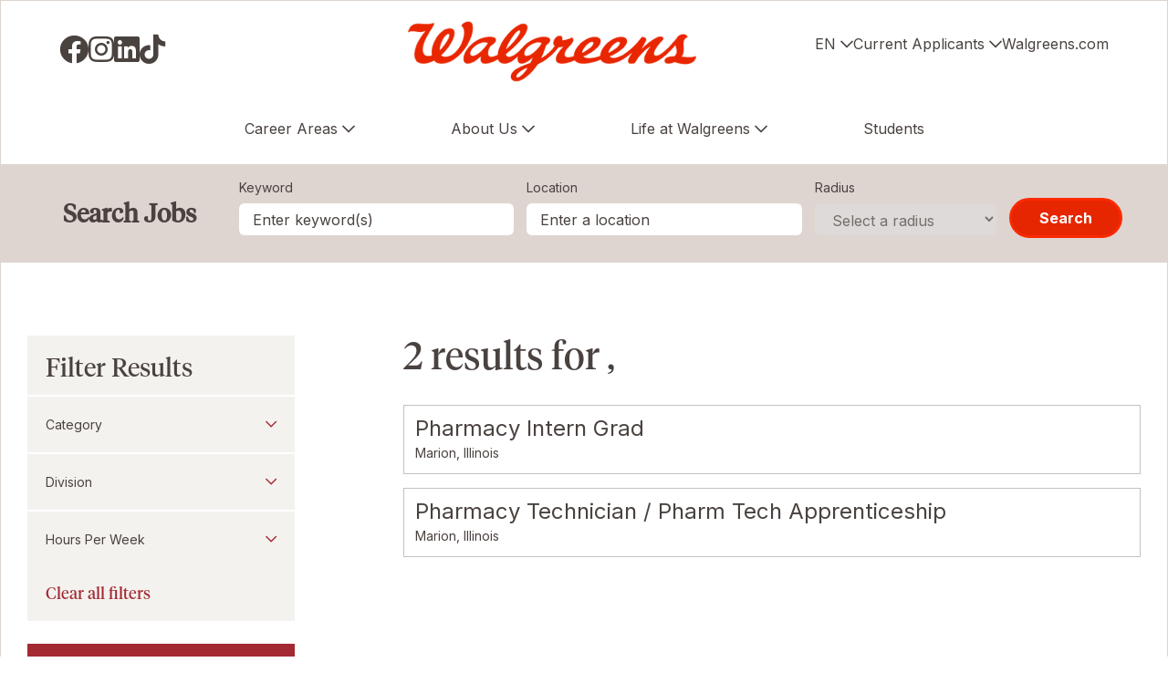

--- FILE ---
content_type: text/html; charset=utf-8
request_url: https://www.google.com/recaptcha/api2/anchor?ar=1&k=6LePJ2srAAAAAGxmHdD7tuNXFxXIsuml8UeieoYY&co=aHR0cHM6Ly9qb2JzLndhbGdyZWVucy5jb206NDQz&hl=en&v=PoyoqOPhxBO7pBk68S4YbpHZ&size=invisible&badge=inline&sa=submit&anchor-ms=20000&execute-ms=30000&cb=skhnjy8hsg5o
body_size: 49381
content:
<!DOCTYPE HTML><html dir="ltr" lang="en"><head><meta http-equiv="Content-Type" content="text/html; charset=UTF-8">
<meta http-equiv="X-UA-Compatible" content="IE=edge">
<title>reCAPTCHA</title>
<style type="text/css">
/* cyrillic-ext */
@font-face {
  font-family: 'Roboto';
  font-style: normal;
  font-weight: 400;
  font-stretch: 100%;
  src: url(//fonts.gstatic.com/s/roboto/v48/KFO7CnqEu92Fr1ME7kSn66aGLdTylUAMa3GUBHMdazTgWw.woff2) format('woff2');
  unicode-range: U+0460-052F, U+1C80-1C8A, U+20B4, U+2DE0-2DFF, U+A640-A69F, U+FE2E-FE2F;
}
/* cyrillic */
@font-face {
  font-family: 'Roboto';
  font-style: normal;
  font-weight: 400;
  font-stretch: 100%;
  src: url(//fonts.gstatic.com/s/roboto/v48/KFO7CnqEu92Fr1ME7kSn66aGLdTylUAMa3iUBHMdazTgWw.woff2) format('woff2');
  unicode-range: U+0301, U+0400-045F, U+0490-0491, U+04B0-04B1, U+2116;
}
/* greek-ext */
@font-face {
  font-family: 'Roboto';
  font-style: normal;
  font-weight: 400;
  font-stretch: 100%;
  src: url(//fonts.gstatic.com/s/roboto/v48/KFO7CnqEu92Fr1ME7kSn66aGLdTylUAMa3CUBHMdazTgWw.woff2) format('woff2');
  unicode-range: U+1F00-1FFF;
}
/* greek */
@font-face {
  font-family: 'Roboto';
  font-style: normal;
  font-weight: 400;
  font-stretch: 100%;
  src: url(//fonts.gstatic.com/s/roboto/v48/KFO7CnqEu92Fr1ME7kSn66aGLdTylUAMa3-UBHMdazTgWw.woff2) format('woff2');
  unicode-range: U+0370-0377, U+037A-037F, U+0384-038A, U+038C, U+038E-03A1, U+03A3-03FF;
}
/* math */
@font-face {
  font-family: 'Roboto';
  font-style: normal;
  font-weight: 400;
  font-stretch: 100%;
  src: url(//fonts.gstatic.com/s/roboto/v48/KFO7CnqEu92Fr1ME7kSn66aGLdTylUAMawCUBHMdazTgWw.woff2) format('woff2');
  unicode-range: U+0302-0303, U+0305, U+0307-0308, U+0310, U+0312, U+0315, U+031A, U+0326-0327, U+032C, U+032F-0330, U+0332-0333, U+0338, U+033A, U+0346, U+034D, U+0391-03A1, U+03A3-03A9, U+03B1-03C9, U+03D1, U+03D5-03D6, U+03F0-03F1, U+03F4-03F5, U+2016-2017, U+2034-2038, U+203C, U+2040, U+2043, U+2047, U+2050, U+2057, U+205F, U+2070-2071, U+2074-208E, U+2090-209C, U+20D0-20DC, U+20E1, U+20E5-20EF, U+2100-2112, U+2114-2115, U+2117-2121, U+2123-214F, U+2190, U+2192, U+2194-21AE, U+21B0-21E5, U+21F1-21F2, U+21F4-2211, U+2213-2214, U+2216-22FF, U+2308-230B, U+2310, U+2319, U+231C-2321, U+2336-237A, U+237C, U+2395, U+239B-23B7, U+23D0, U+23DC-23E1, U+2474-2475, U+25AF, U+25B3, U+25B7, U+25BD, U+25C1, U+25CA, U+25CC, U+25FB, U+266D-266F, U+27C0-27FF, U+2900-2AFF, U+2B0E-2B11, U+2B30-2B4C, U+2BFE, U+3030, U+FF5B, U+FF5D, U+1D400-1D7FF, U+1EE00-1EEFF;
}
/* symbols */
@font-face {
  font-family: 'Roboto';
  font-style: normal;
  font-weight: 400;
  font-stretch: 100%;
  src: url(//fonts.gstatic.com/s/roboto/v48/KFO7CnqEu92Fr1ME7kSn66aGLdTylUAMaxKUBHMdazTgWw.woff2) format('woff2');
  unicode-range: U+0001-000C, U+000E-001F, U+007F-009F, U+20DD-20E0, U+20E2-20E4, U+2150-218F, U+2190, U+2192, U+2194-2199, U+21AF, U+21E6-21F0, U+21F3, U+2218-2219, U+2299, U+22C4-22C6, U+2300-243F, U+2440-244A, U+2460-24FF, U+25A0-27BF, U+2800-28FF, U+2921-2922, U+2981, U+29BF, U+29EB, U+2B00-2BFF, U+4DC0-4DFF, U+FFF9-FFFB, U+10140-1018E, U+10190-1019C, U+101A0, U+101D0-101FD, U+102E0-102FB, U+10E60-10E7E, U+1D2C0-1D2D3, U+1D2E0-1D37F, U+1F000-1F0FF, U+1F100-1F1AD, U+1F1E6-1F1FF, U+1F30D-1F30F, U+1F315, U+1F31C, U+1F31E, U+1F320-1F32C, U+1F336, U+1F378, U+1F37D, U+1F382, U+1F393-1F39F, U+1F3A7-1F3A8, U+1F3AC-1F3AF, U+1F3C2, U+1F3C4-1F3C6, U+1F3CA-1F3CE, U+1F3D4-1F3E0, U+1F3ED, U+1F3F1-1F3F3, U+1F3F5-1F3F7, U+1F408, U+1F415, U+1F41F, U+1F426, U+1F43F, U+1F441-1F442, U+1F444, U+1F446-1F449, U+1F44C-1F44E, U+1F453, U+1F46A, U+1F47D, U+1F4A3, U+1F4B0, U+1F4B3, U+1F4B9, U+1F4BB, U+1F4BF, U+1F4C8-1F4CB, U+1F4D6, U+1F4DA, U+1F4DF, U+1F4E3-1F4E6, U+1F4EA-1F4ED, U+1F4F7, U+1F4F9-1F4FB, U+1F4FD-1F4FE, U+1F503, U+1F507-1F50B, U+1F50D, U+1F512-1F513, U+1F53E-1F54A, U+1F54F-1F5FA, U+1F610, U+1F650-1F67F, U+1F687, U+1F68D, U+1F691, U+1F694, U+1F698, U+1F6AD, U+1F6B2, U+1F6B9-1F6BA, U+1F6BC, U+1F6C6-1F6CF, U+1F6D3-1F6D7, U+1F6E0-1F6EA, U+1F6F0-1F6F3, U+1F6F7-1F6FC, U+1F700-1F7FF, U+1F800-1F80B, U+1F810-1F847, U+1F850-1F859, U+1F860-1F887, U+1F890-1F8AD, U+1F8B0-1F8BB, U+1F8C0-1F8C1, U+1F900-1F90B, U+1F93B, U+1F946, U+1F984, U+1F996, U+1F9E9, U+1FA00-1FA6F, U+1FA70-1FA7C, U+1FA80-1FA89, U+1FA8F-1FAC6, U+1FACE-1FADC, U+1FADF-1FAE9, U+1FAF0-1FAF8, U+1FB00-1FBFF;
}
/* vietnamese */
@font-face {
  font-family: 'Roboto';
  font-style: normal;
  font-weight: 400;
  font-stretch: 100%;
  src: url(//fonts.gstatic.com/s/roboto/v48/KFO7CnqEu92Fr1ME7kSn66aGLdTylUAMa3OUBHMdazTgWw.woff2) format('woff2');
  unicode-range: U+0102-0103, U+0110-0111, U+0128-0129, U+0168-0169, U+01A0-01A1, U+01AF-01B0, U+0300-0301, U+0303-0304, U+0308-0309, U+0323, U+0329, U+1EA0-1EF9, U+20AB;
}
/* latin-ext */
@font-face {
  font-family: 'Roboto';
  font-style: normal;
  font-weight: 400;
  font-stretch: 100%;
  src: url(//fonts.gstatic.com/s/roboto/v48/KFO7CnqEu92Fr1ME7kSn66aGLdTylUAMa3KUBHMdazTgWw.woff2) format('woff2');
  unicode-range: U+0100-02BA, U+02BD-02C5, U+02C7-02CC, U+02CE-02D7, U+02DD-02FF, U+0304, U+0308, U+0329, U+1D00-1DBF, U+1E00-1E9F, U+1EF2-1EFF, U+2020, U+20A0-20AB, U+20AD-20C0, U+2113, U+2C60-2C7F, U+A720-A7FF;
}
/* latin */
@font-face {
  font-family: 'Roboto';
  font-style: normal;
  font-weight: 400;
  font-stretch: 100%;
  src: url(//fonts.gstatic.com/s/roboto/v48/KFO7CnqEu92Fr1ME7kSn66aGLdTylUAMa3yUBHMdazQ.woff2) format('woff2');
  unicode-range: U+0000-00FF, U+0131, U+0152-0153, U+02BB-02BC, U+02C6, U+02DA, U+02DC, U+0304, U+0308, U+0329, U+2000-206F, U+20AC, U+2122, U+2191, U+2193, U+2212, U+2215, U+FEFF, U+FFFD;
}
/* cyrillic-ext */
@font-face {
  font-family: 'Roboto';
  font-style: normal;
  font-weight: 500;
  font-stretch: 100%;
  src: url(//fonts.gstatic.com/s/roboto/v48/KFO7CnqEu92Fr1ME7kSn66aGLdTylUAMa3GUBHMdazTgWw.woff2) format('woff2');
  unicode-range: U+0460-052F, U+1C80-1C8A, U+20B4, U+2DE0-2DFF, U+A640-A69F, U+FE2E-FE2F;
}
/* cyrillic */
@font-face {
  font-family: 'Roboto';
  font-style: normal;
  font-weight: 500;
  font-stretch: 100%;
  src: url(//fonts.gstatic.com/s/roboto/v48/KFO7CnqEu92Fr1ME7kSn66aGLdTylUAMa3iUBHMdazTgWw.woff2) format('woff2');
  unicode-range: U+0301, U+0400-045F, U+0490-0491, U+04B0-04B1, U+2116;
}
/* greek-ext */
@font-face {
  font-family: 'Roboto';
  font-style: normal;
  font-weight: 500;
  font-stretch: 100%;
  src: url(//fonts.gstatic.com/s/roboto/v48/KFO7CnqEu92Fr1ME7kSn66aGLdTylUAMa3CUBHMdazTgWw.woff2) format('woff2');
  unicode-range: U+1F00-1FFF;
}
/* greek */
@font-face {
  font-family: 'Roboto';
  font-style: normal;
  font-weight: 500;
  font-stretch: 100%;
  src: url(//fonts.gstatic.com/s/roboto/v48/KFO7CnqEu92Fr1ME7kSn66aGLdTylUAMa3-UBHMdazTgWw.woff2) format('woff2');
  unicode-range: U+0370-0377, U+037A-037F, U+0384-038A, U+038C, U+038E-03A1, U+03A3-03FF;
}
/* math */
@font-face {
  font-family: 'Roboto';
  font-style: normal;
  font-weight: 500;
  font-stretch: 100%;
  src: url(//fonts.gstatic.com/s/roboto/v48/KFO7CnqEu92Fr1ME7kSn66aGLdTylUAMawCUBHMdazTgWw.woff2) format('woff2');
  unicode-range: U+0302-0303, U+0305, U+0307-0308, U+0310, U+0312, U+0315, U+031A, U+0326-0327, U+032C, U+032F-0330, U+0332-0333, U+0338, U+033A, U+0346, U+034D, U+0391-03A1, U+03A3-03A9, U+03B1-03C9, U+03D1, U+03D5-03D6, U+03F0-03F1, U+03F4-03F5, U+2016-2017, U+2034-2038, U+203C, U+2040, U+2043, U+2047, U+2050, U+2057, U+205F, U+2070-2071, U+2074-208E, U+2090-209C, U+20D0-20DC, U+20E1, U+20E5-20EF, U+2100-2112, U+2114-2115, U+2117-2121, U+2123-214F, U+2190, U+2192, U+2194-21AE, U+21B0-21E5, U+21F1-21F2, U+21F4-2211, U+2213-2214, U+2216-22FF, U+2308-230B, U+2310, U+2319, U+231C-2321, U+2336-237A, U+237C, U+2395, U+239B-23B7, U+23D0, U+23DC-23E1, U+2474-2475, U+25AF, U+25B3, U+25B7, U+25BD, U+25C1, U+25CA, U+25CC, U+25FB, U+266D-266F, U+27C0-27FF, U+2900-2AFF, U+2B0E-2B11, U+2B30-2B4C, U+2BFE, U+3030, U+FF5B, U+FF5D, U+1D400-1D7FF, U+1EE00-1EEFF;
}
/* symbols */
@font-face {
  font-family: 'Roboto';
  font-style: normal;
  font-weight: 500;
  font-stretch: 100%;
  src: url(//fonts.gstatic.com/s/roboto/v48/KFO7CnqEu92Fr1ME7kSn66aGLdTylUAMaxKUBHMdazTgWw.woff2) format('woff2');
  unicode-range: U+0001-000C, U+000E-001F, U+007F-009F, U+20DD-20E0, U+20E2-20E4, U+2150-218F, U+2190, U+2192, U+2194-2199, U+21AF, U+21E6-21F0, U+21F3, U+2218-2219, U+2299, U+22C4-22C6, U+2300-243F, U+2440-244A, U+2460-24FF, U+25A0-27BF, U+2800-28FF, U+2921-2922, U+2981, U+29BF, U+29EB, U+2B00-2BFF, U+4DC0-4DFF, U+FFF9-FFFB, U+10140-1018E, U+10190-1019C, U+101A0, U+101D0-101FD, U+102E0-102FB, U+10E60-10E7E, U+1D2C0-1D2D3, U+1D2E0-1D37F, U+1F000-1F0FF, U+1F100-1F1AD, U+1F1E6-1F1FF, U+1F30D-1F30F, U+1F315, U+1F31C, U+1F31E, U+1F320-1F32C, U+1F336, U+1F378, U+1F37D, U+1F382, U+1F393-1F39F, U+1F3A7-1F3A8, U+1F3AC-1F3AF, U+1F3C2, U+1F3C4-1F3C6, U+1F3CA-1F3CE, U+1F3D4-1F3E0, U+1F3ED, U+1F3F1-1F3F3, U+1F3F5-1F3F7, U+1F408, U+1F415, U+1F41F, U+1F426, U+1F43F, U+1F441-1F442, U+1F444, U+1F446-1F449, U+1F44C-1F44E, U+1F453, U+1F46A, U+1F47D, U+1F4A3, U+1F4B0, U+1F4B3, U+1F4B9, U+1F4BB, U+1F4BF, U+1F4C8-1F4CB, U+1F4D6, U+1F4DA, U+1F4DF, U+1F4E3-1F4E6, U+1F4EA-1F4ED, U+1F4F7, U+1F4F9-1F4FB, U+1F4FD-1F4FE, U+1F503, U+1F507-1F50B, U+1F50D, U+1F512-1F513, U+1F53E-1F54A, U+1F54F-1F5FA, U+1F610, U+1F650-1F67F, U+1F687, U+1F68D, U+1F691, U+1F694, U+1F698, U+1F6AD, U+1F6B2, U+1F6B9-1F6BA, U+1F6BC, U+1F6C6-1F6CF, U+1F6D3-1F6D7, U+1F6E0-1F6EA, U+1F6F0-1F6F3, U+1F6F7-1F6FC, U+1F700-1F7FF, U+1F800-1F80B, U+1F810-1F847, U+1F850-1F859, U+1F860-1F887, U+1F890-1F8AD, U+1F8B0-1F8BB, U+1F8C0-1F8C1, U+1F900-1F90B, U+1F93B, U+1F946, U+1F984, U+1F996, U+1F9E9, U+1FA00-1FA6F, U+1FA70-1FA7C, U+1FA80-1FA89, U+1FA8F-1FAC6, U+1FACE-1FADC, U+1FADF-1FAE9, U+1FAF0-1FAF8, U+1FB00-1FBFF;
}
/* vietnamese */
@font-face {
  font-family: 'Roboto';
  font-style: normal;
  font-weight: 500;
  font-stretch: 100%;
  src: url(//fonts.gstatic.com/s/roboto/v48/KFO7CnqEu92Fr1ME7kSn66aGLdTylUAMa3OUBHMdazTgWw.woff2) format('woff2');
  unicode-range: U+0102-0103, U+0110-0111, U+0128-0129, U+0168-0169, U+01A0-01A1, U+01AF-01B0, U+0300-0301, U+0303-0304, U+0308-0309, U+0323, U+0329, U+1EA0-1EF9, U+20AB;
}
/* latin-ext */
@font-face {
  font-family: 'Roboto';
  font-style: normal;
  font-weight: 500;
  font-stretch: 100%;
  src: url(//fonts.gstatic.com/s/roboto/v48/KFO7CnqEu92Fr1ME7kSn66aGLdTylUAMa3KUBHMdazTgWw.woff2) format('woff2');
  unicode-range: U+0100-02BA, U+02BD-02C5, U+02C7-02CC, U+02CE-02D7, U+02DD-02FF, U+0304, U+0308, U+0329, U+1D00-1DBF, U+1E00-1E9F, U+1EF2-1EFF, U+2020, U+20A0-20AB, U+20AD-20C0, U+2113, U+2C60-2C7F, U+A720-A7FF;
}
/* latin */
@font-face {
  font-family: 'Roboto';
  font-style: normal;
  font-weight: 500;
  font-stretch: 100%;
  src: url(//fonts.gstatic.com/s/roboto/v48/KFO7CnqEu92Fr1ME7kSn66aGLdTylUAMa3yUBHMdazQ.woff2) format('woff2');
  unicode-range: U+0000-00FF, U+0131, U+0152-0153, U+02BB-02BC, U+02C6, U+02DA, U+02DC, U+0304, U+0308, U+0329, U+2000-206F, U+20AC, U+2122, U+2191, U+2193, U+2212, U+2215, U+FEFF, U+FFFD;
}
/* cyrillic-ext */
@font-face {
  font-family: 'Roboto';
  font-style: normal;
  font-weight: 900;
  font-stretch: 100%;
  src: url(//fonts.gstatic.com/s/roboto/v48/KFO7CnqEu92Fr1ME7kSn66aGLdTylUAMa3GUBHMdazTgWw.woff2) format('woff2');
  unicode-range: U+0460-052F, U+1C80-1C8A, U+20B4, U+2DE0-2DFF, U+A640-A69F, U+FE2E-FE2F;
}
/* cyrillic */
@font-face {
  font-family: 'Roboto';
  font-style: normal;
  font-weight: 900;
  font-stretch: 100%;
  src: url(//fonts.gstatic.com/s/roboto/v48/KFO7CnqEu92Fr1ME7kSn66aGLdTylUAMa3iUBHMdazTgWw.woff2) format('woff2');
  unicode-range: U+0301, U+0400-045F, U+0490-0491, U+04B0-04B1, U+2116;
}
/* greek-ext */
@font-face {
  font-family: 'Roboto';
  font-style: normal;
  font-weight: 900;
  font-stretch: 100%;
  src: url(//fonts.gstatic.com/s/roboto/v48/KFO7CnqEu92Fr1ME7kSn66aGLdTylUAMa3CUBHMdazTgWw.woff2) format('woff2');
  unicode-range: U+1F00-1FFF;
}
/* greek */
@font-face {
  font-family: 'Roboto';
  font-style: normal;
  font-weight: 900;
  font-stretch: 100%;
  src: url(//fonts.gstatic.com/s/roboto/v48/KFO7CnqEu92Fr1ME7kSn66aGLdTylUAMa3-UBHMdazTgWw.woff2) format('woff2');
  unicode-range: U+0370-0377, U+037A-037F, U+0384-038A, U+038C, U+038E-03A1, U+03A3-03FF;
}
/* math */
@font-face {
  font-family: 'Roboto';
  font-style: normal;
  font-weight: 900;
  font-stretch: 100%;
  src: url(//fonts.gstatic.com/s/roboto/v48/KFO7CnqEu92Fr1ME7kSn66aGLdTylUAMawCUBHMdazTgWw.woff2) format('woff2');
  unicode-range: U+0302-0303, U+0305, U+0307-0308, U+0310, U+0312, U+0315, U+031A, U+0326-0327, U+032C, U+032F-0330, U+0332-0333, U+0338, U+033A, U+0346, U+034D, U+0391-03A1, U+03A3-03A9, U+03B1-03C9, U+03D1, U+03D5-03D6, U+03F0-03F1, U+03F4-03F5, U+2016-2017, U+2034-2038, U+203C, U+2040, U+2043, U+2047, U+2050, U+2057, U+205F, U+2070-2071, U+2074-208E, U+2090-209C, U+20D0-20DC, U+20E1, U+20E5-20EF, U+2100-2112, U+2114-2115, U+2117-2121, U+2123-214F, U+2190, U+2192, U+2194-21AE, U+21B0-21E5, U+21F1-21F2, U+21F4-2211, U+2213-2214, U+2216-22FF, U+2308-230B, U+2310, U+2319, U+231C-2321, U+2336-237A, U+237C, U+2395, U+239B-23B7, U+23D0, U+23DC-23E1, U+2474-2475, U+25AF, U+25B3, U+25B7, U+25BD, U+25C1, U+25CA, U+25CC, U+25FB, U+266D-266F, U+27C0-27FF, U+2900-2AFF, U+2B0E-2B11, U+2B30-2B4C, U+2BFE, U+3030, U+FF5B, U+FF5D, U+1D400-1D7FF, U+1EE00-1EEFF;
}
/* symbols */
@font-face {
  font-family: 'Roboto';
  font-style: normal;
  font-weight: 900;
  font-stretch: 100%;
  src: url(//fonts.gstatic.com/s/roboto/v48/KFO7CnqEu92Fr1ME7kSn66aGLdTylUAMaxKUBHMdazTgWw.woff2) format('woff2');
  unicode-range: U+0001-000C, U+000E-001F, U+007F-009F, U+20DD-20E0, U+20E2-20E4, U+2150-218F, U+2190, U+2192, U+2194-2199, U+21AF, U+21E6-21F0, U+21F3, U+2218-2219, U+2299, U+22C4-22C6, U+2300-243F, U+2440-244A, U+2460-24FF, U+25A0-27BF, U+2800-28FF, U+2921-2922, U+2981, U+29BF, U+29EB, U+2B00-2BFF, U+4DC0-4DFF, U+FFF9-FFFB, U+10140-1018E, U+10190-1019C, U+101A0, U+101D0-101FD, U+102E0-102FB, U+10E60-10E7E, U+1D2C0-1D2D3, U+1D2E0-1D37F, U+1F000-1F0FF, U+1F100-1F1AD, U+1F1E6-1F1FF, U+1F30D-1F30F, U+1F315, U+1F31C, U+1F31E, U+1F320-1F32C, U+1F336, U+1F378, U+1F37D, U+1F382, U+1F393-1F39F, U+1F3A7-1F3A8, U+1F3AC-1F3AF, U+1F3C2, U+1F3C4-1F3C6, U+1F3CA-1F3CE, U+1F3D4-1F3E0, U+1F3ED, U+1F3F1-1F3F3, U+1F3F5-1F3F7, U+1F408, U+1F415, U+1F41F, U+1F426, U+1F43F, U+1F441-1F442, U+1F444, U+1F446-1F449, U+1F44C-1F44E, U+1F453, U+1F46A, U+1F47D, U+1F4A3, U+1F4B0, U+1F4B3, U+1F4B9, U+1F4BB, U+1F4BF, U+1F4C8-1F4CB, U+1F4D6, U+1F4DA, U+1F4DF, U+1F4E3-1F4E6, U+1F4EA-1F4ED, U+1F4F7, U+1F4F9-1F4FB, U+1F4FD-1F4FE, U+1F503, U+1F507-1F50B, U+1F50D, U+1F512-1F513, U+1F53E-1F54A, U+1F54F-1F5FA, U+1F610, U+1F650-1F67F, U+1F687, U+1F68D, U+1F691, U+1F694, U+1F698, U+1F6AD, U+1F6B2, U+1F6B9-1F6BA, U+1F6BC, U+1F6C6-1F6CF, U+1F6D3-1F6D7, U+1F6E0-1F6EA, U+1F6F0-1F6F3, U+1F6F7-1F6FC, U+1F700-1F7FF, U+1F800-1F80B, U+1F810-1F847, U+1F850-1F859, U+1F860-1F887, U+1F890-1F8AD, U+1F8B0-1F8BB, U+1F8C0-1F8C1, U+1F900-1F90B, U+1F93B, U+1F946, U+1F984, U+1F996, U+1F9E9, U+1FA00-1FA6F, U+1FA70-1FA7C, U+1FA80-1FA89, U+1FA8F-1FAC6, U+1FACE-1FADC, U+1FADF-1FAE9, U+1FAF0-1FAF8, U+1FB00-1FBFF;
}
/* vietnamese */
@font-face {
  font-family: 'Roboto';
  font-style: normal;
  font-weight: 900;
  font-stretch: 100%;
  src: url(//fonts.gstatic.com/s/roboto/v48/KFO7CnqEu92Fr1ME7kSn66aGLdTylUAMa3OUBHMdazTgWw.woff2) format('woff2');
  unicode-range: U+0102-0103, U+0110-0111, U+0128-0129, U+0168-0169, U+01A0-01A1, U+01AF-01B0, U+0300-0301, U+0303-0304, U+0308-0309, U+0323, U+0329, U+1EA0-1EF9, U+20AB;
}
/* latin-ext */
@font-face {
  font-family: 'Roboto';
  font-style: normal;
  font-weight: 900;
  font-stretch: 100%;
  src: url(//fonts.gstatic.com/s/roboto/v48/KFO7CnqEu92Fr1ME7kSn66aGLdTylUAMa3KUBHMdazTgWw.woff2) format('woff2');
  unicode-range: U+0100-02BA, U+02BD-02C5, U+02C7-02CC, U+02CE-02D7, U+02DD-02FF, U+0304, U+0308, U+0329, U+1D00-1DBF, U+1E00-1E9F, U+1EF2-1EFF, U+2020, U+20A0-20AB, U+20AD-20C0, U+2113, U+2C60-2C7F, U+A720-A7FF;
}
/* latin */
@font-face {
  font-family: 'Roboto';
  font-style: normal;
  font-weight: 900;
  font-stretch: 100%;
  src: url(//fonts.gstatic.com/s/roboto/v48/KFO7CnqEu92Fr1ME7kSn66aGLdTylUAMa3yUBHMdazQ.woff2) format('woff2');
  unicode-range: U+0000-00FF, U+0131, U+0152-0153, U+02BB-02BC, U+02C6, U+02DA, U+02DC, U+0304, U+0308, U+0329, U+2000-206F, U+20AC, U+2122, U+2191, U+2193, U+2212, U+2215, U+FEFF, U+FFFD;
}

</style>
<link rel="stylesheet" type="text/css" href="https://www.gstatic.com/recaptcha/releases/PoyoqOPhxBO7pBk68S4YbpHZ/styles__ltr.css">
<script nonce="PnvbEqif1UZFCnP3_hMbbQ" type="text/javascript">window['__recaptcha_api'] = 'https://www.google.com/recaptcha/api2/';</script>
<script type="text/javascript" src="https://www.gstatic.com/recaptcha/releases/PoyoqOPhxBO7pBk68S4YbpHZ/recaptcha__en.js" nonce="PnvbEqif1UZFCnP3_hMbbQ">
      
    </script></head>
<body><div id="rc-anchor-alert" class="rc-anchor-alert"></div>
<input type="hidden" id="recaptcha-token" value="[base64]">
<script type="text/javascript" nonce="PnvbEqif1UZFCnP3_hMbbQ">
      recaptcha.anchor.Main.init("[\x22ainput\x22,[\x22bgdata\x22,\x22\x22,\[base64]/[base64]/[base64]/bmV3IHJbeF0oY1swXSk6RT09Mj9uZXcgclt4XShjWzBdLGNbMV0pOkU9PTM/bmV3IHJbeF0oY1swXSxjWzFdLGNbMl0pOkU9PTQ/[base64]/[base64]/[base64]/[base64]/[base64]/[base64]/[base64]/[base64]\x22,\[base64]\\u003d\\u003d\x22,\x22R8KHw4hnXjAkwrIEVWs7VsOibmYRwrjDtSBcwqJzR8KqITMgKsO3w6XDgsOKwoLDnsOdZcOswo4IecKbw4/DtsOgwpTDgUkDSQTDoGEhwoHCnUfDky4nwpQULsOvwprDkMOew4fCqcOoFXLDiAghw6rDk8ObNcOlw48Dw6rDj3LDgz/DjXrCtkFLc8OoVgvDjQdxw5rDvW4iwr5Bw68uP2LDnsOoAsKVU8KfWMOucsKXYsOndDBcKsK6S8OgdH9Qw7jCph3ClnnCiQXClUDDlEl4w7YXBsOMQFkZwoHDrRJHFErCnUkswqbDqEHDksK7w4TCn1gDw7PCix4bwr3Ci8OwwozDpcK4KmXCrcK4KDI0wr00wqF/wqTDlUzCiQvDmXF5c8K7w5gAWcKTwqYkU0bDiMO8Ihp2J8K8w4zDqiHCpDcfN3Frw4TCicOsf8OOw6FowpNWwpAFw6dsfMKiw7DDu8OJFj/DosOrwofChMOpFmfCrsKFwp/CqlDDgm3Ds8OjSSUlWMKZw7h8w4rDom3Dj8OeA8KKQQDDtkvDgMK2M8O5AFcBw4ANbsOFwrI7FcO1CTw/wovCq8OPwqRTwqQQdW7DqGk8wqrDisKxwrDDtsKnwq9DEDLCnsKcJ0Mxwo3DgMK8LS8YJ8O8wo/Cjh/Dp8ObVFEWwqnCssKcK8O0Q0XCgsODw6/DosKvw7XDq21tw6d2bhRNw4ttaFc6En3DlcOlHEnCsEfCuVnDkMOLI0nChcKuOBzChH/CjVVGLMOowr/Cq2DDiFAhEUvDrnnDu8KKwpcnCkAYcsOBesKZwpHCtsO0DRLDiinDicOyOcO8wpDDjMKXRmrDiXDDvitswqzCi8OIBMO+WB54c2vCr8K+NMOWAcKHA0/ClcKJJsK4VS/DuRvDucO/EMKdwqhrwoPCt8O5w7TDoi0EIXnDi0Mpwr3CjcKwccK3wrTDrQjCtcK+wqTDk8KpG0TCkcOGAn0jw5kNFmLCs8OFw5nDtcObBHdhw6wcw63DnVF3w4MuennCoTxpw4vDmk/DkjnDj8K2Tg/DicOBwqjDrMKfw7ImfD4Xw6E8F8OuY8OVPV7CtMKEwpPCtsOqB8OgwqUpCcO+wp3Cq8KXw6RwBcKpZcKHXSHCpcOXwrEGwqNDwovDvE/CisOMw47CoRbDscKlwoHDpMKRH8OvUVppw7HCnR4tcMKQwp/DrsK9w7TCosKLR8Kxw5HDlcKWF8OrwobDr8KnwrPDnnAJC2k7w5vCsifCuGQgw5MFKzhSwoMbZsOlwqIxwoHDr8K2O8KoIWhYa1rCtcOOISVbSsKkwpkKO8Oew6HDvWo1fMKOJ8Odw5/DrAbDrMOmw5R/CcOgw47DpwJUwpzCqMOmwogeHytoTsOAfQXCqEovwpscw7DCriHCrh3DrMKXw6ERwr3Dh0DClsKdw7jCmD7Di8KaV8Oqw4E4ZWzCocKWdyAmwplnw5HCjMKZw6HDpcO4YsKGwoFRXBbDmsOwasKefcO6ecO1wr/ClwnCmsKFw6fCmFd6OGkUw6NAdzPCksKlN111FURWw7RXw4/CgcOiIhXCtcOqHETDi8KBw6bCrWDCh8KJQsKEdsKbwodrwq4Aw7nDjAnChGjCpcKsw7FNT2xaFsKjwq7DmHDDt8KqLh3DsWEAw5zCpcODwrUewo3Cs8O7wpfDuyTDoFwCfUrCozl+KsKnXMOhw40gScORRsOIJWwOw5/Ci8OORj/[base64]/Du8KkQcKSw5hYwqbDosKGc1vCuVDDpkLCvcKQwrjDpWBCeMOxH8OdK8Kwwoh6wrLCpzrDp8O8w6N9K8KHW8KvVcOCdMKMw6xAw5lYwr9oX8ODwqPDiMObw5hRwrPDmcOew6ZQwpsbwr0kw5TCn11Sw5hGw6rDtcKJw4HCsDDCt2fCrxHCjB/Do8KXwo/DrMKMw4lIGQxnIVBKFkTCuAbDvMKow6rDu8KYSsK2w71zLwbCkU4qZCvDnA9LSMOjEcKKLDPCtFjDqwnClV7DhRjChsO3LmVtw53DlMO0LU/Cp8KOd8Oxwp1gw6vDr8Oyw47Cm8OAw5vCssKlTcKoC0vDoMKSEEUPw6rCnD3Dl8KbVcOlwqpww5PCo8O2w7d/[base64]/DtS4Qw4VQOMOrXcOPwoTClx/CoMOJw7l6UsKSwoTCm8KqTXgFwozDvGPClsKDwoJPwp0yE8KxNsKqKMOBQQ4/wrJXIcK0wpbCo1fCshZKwp3ChsKYG8OZw4kRb8KMUwcOwpRTwpAUc8KpJ8KeRsKeR1J0wr/[base64]/[base64]/DscKbKcK/w6klw4gXBUQqwqRpEXrCrT3ClB/DqEvCtzDDjRs5w6LCmCPCq8OUw6jCrXvCq8OXSFtqwpd+w6cewr7DvMOwfzJHwroNwqICbsONWMO2QcOLQG9zScKBMy/[base64]/CrDrDpBNjGGzDocK9DcKmwobCplfDq8K2w7ZBwrbCkE/CrBHCuMOaWcOgw6E7UcOnw5bCkcO3w49UwqnDoG7CswFwUSIAG3U3PsOJal/CkznDpMOkw7nDgsOxw48pw6jCrC46wqVAwp7DusKQLjc6A8KEJcOvH8KOw7vCi8Kdw5XCvVDClQU/CsKvFsKgS8ODC8Oxw63Chi4ewqjDkGZjwpRsw7Q8w7TDt8KHwpbDjH/CrGXDmMOkZynDrnzChcOrNyNawql+woLDtcOLw4wFPmLCrsKbKHN+TmMHP8Kswr4NwoU/JjBLwrR+wp3ChsKSwobDrMO3wpldQcKJw6B0w7bDicO+w6JCR8O2XxrDl8OUwoFUK8KZw5nCg8ObfcOEw5F2w692w71hwoDDh8Kww6Q/w7rChXHDixp7w67DpGHCuBdnT2vCuWfDksOPw7HCt1PCrMK1w4nCrwTDj8K6S8OMw6nDj8O2XDY9wpbCp8OsAxvDimIuw6/DugcawqIvEGvDkjZfw61UMCbDoDDDnDbChWdBBFgMIMOvw7VMIsOXTjXDp8ORw47DtsKxXcKvQsKLwoDCmy/DmMOBbFo/w6DDqn7Dl8KUCMOWO8OLw6zDrMKAFcKNw6/[base64]/CvQ7Cm8Oaw5HDqSfCvHLCo8OSwr4Vw7NEwpgswrHCv8KDwojCtSdTw797Zm/DqcK2wptNcSAYdz5mF1LDosKVDgwSDVlWXMO9bcOiVsKUKiLCtMOtaBXDmMK1eMKGw6bCp0VxDwY0wp4Lf8ObwpnCjghEAsKSdi7DocOJwqJdwq8oK8OfFkjDuhbDliciw6UWw47DjsK6w7DCsWQyC1xIfsOCRMOgOcObw6fDmidrw7/ChsO1Vz49fcOeccOrwofDscOUGTXDicKCw7YQw5owRS7DtsKgWxjCrEZUw4fCmMKAb8K6wpzCs08Qw7rDocOFHMKDAsOswpw1CEbChTUXSUICwrzCvzIRCsKNw5bCmBrDgsOewqAeCg3CkEfCvcO3wrRWJFtQwqNgSSDChB7Ct8OFfS0Fw5rCuzp+XEMNKkkwZU/DowE/woIqw5pfcsKDw7xzL8KZYsKMw5c4w5Q6IBB6w6DCrXVKw4UqC8Otw7VhwqXDhQ3DoG4UQcKtw4d2wpoSbsKHwqbCiHTDpwfCkMKAw5vDuCV/eTNSwonDpzIdw47CtQrCr37CkmoDwqhBeMKOw65/wpxdw54LH8KgwpPCicKdw4deemvDsMOXDQksD8OcV8OIbi/DhsOgbcKjNjdXXcK+REPDgcOWw7TDpcOEFAzDhcOzw4nDvsK0GhEjw7PCmErCnDIQw4AhDsKEw7Y4wo4xXMKJwoDCpQjCkx8gwofCr8OWGyzDl8O0wpEtJMO2Iz3DiUTDtMO+w4bDuAvCusKeUCbDrhbDqhlkU8Kyw4MAwrEfw44/w5h7w605Png1HQERW8Kcwr/DmMKRTQnCjXDCusKlw5diw7vDlMKrOwfDoiNJOcOvG8OqPijDrBwlEcOtDCjDrhTDg3YWwok6fljDigxnw608ZSfDrjTDlsKQSQ3CoFLDo2jCmsOoG2kmTEQ6wpZKwqJlwrl7egZSw6bCrcKEw5zDmThJwqEwworDvMO5w6QwwoPDmsORZCY9wrN/UR5qwofCilBkUsOwwojCmElDQH/[base64]/w7wEw7kTwpPCgcOXLkTCqGbCuyrCqDrDg8KawoLCjsOLFcO9U8O7TXZNw4dEw5jCpHnDlMOpV8OjwqNawpDDpCBOagrCkT3Drz0owp7DqQ0WOSfDtcKmWE1zw65XFcKJO3TCtxlRKMOFwoxow4nDosKFWR/[base64]/wrpgTn0pWCPDiMKmw4VKWsOvBSbCtQTDmcKOwp5Fw4g/[base64]/DjEHDmj7Dn1DCnS1iw64qF8Ojw6TCvcKlw7VlwqDCo8K8YyEvw5ZRdMK8Zz1Ew5o+w43DkHJmXm3DkTnCisKZw45QX8ORw4Fqw6ADwpvChsOHLCx8wpfCqEQoX8KSYcK8PsO7wrfChXQ8PcKzwqjDqMO/[base64]/[base64]/[base64]/aHsrw4Nmw5/[base64]/DisOAw4nDkMK4FxfCpjhCDQ9bdSrDrm7CkE/DsmYlw7tKw6fCv8O6fFsPw7HDqcOtwqUQUV/DosKDcMOnFsODH8Ojw4xeIn5mw6BCw5DCm2PCo8KIesKsw4zDtsKQwoHDm1Qgcn4hwpQFfMK7wrgcDCLDkyPCg8OTwoXDl8Knw5HCvsKDF3DCssKewpvCtQHCmsOoJSvCn8O2wqfCk3DCszVSwowBwpfCssOOZmAeHibCk8KBwrPCo8K/DsOfdcOlAsKOV8K9SsO5bw7ClCd4GcO2wo3DgsKLw73CgmoFbsKbwpLCisOoX3Qlwo7DocKXFXbChl0AfCLCvCQOLMOueCnDjCAHflvCicK/dD3Dq0U+wpdbCcOgWcKTw57CosKLwrskw67CjDrCl8KHwr3Cm1MHw5zCvMKOwr0bwpBbDcObw5sABsOAU2EwwpXCocKww6pywqJywrfCu8KFXsOBFMKyGcKgIMKGw5coP1TDi2/DtsOUwrI4U8OZf8KVPRfDqcKuw401wpfCgEfDkHzCisKCw5FZw7QTWcKSwprDs8OGAMKnM8O8wp3DkXIiw4NKFzlqwrJlw5sTw61vQgs0wo3CszE4U8KMwqBjw6rDjjjCsx5PTXPChW/CmsOTwphXwojCnxjDncOWwovCrsO7TgpIwo7CmsKiYcOpw5rChDTCp1zDjsKxw6jDvMKJa2PDjmPCh3XDq8KjOsO1ckBKWXsZwq/CjRBGw5jDnsO5T8OOw7TDum9yw4YLLsKcwqw5YQFwDXHCviXCvR5mZMOBwrVKY8OMw51yQDjDjl5Qw4XCucK4PsKeCMKyJ8OFw4DDm8KGw6VIwrxrXcO/amLDi1Zmw5vDrCvDiisAw4cbNsOuwogmwqnDh8O+wrx/RxkuwpnCpsOZYFTCpMKhecKrw4oww6cSVsOkGMOGI8Kpwr0zfcOwUQzCj34iT3Akwp7Dh2QNwqjDncK6dcOPUcOzwrfCusOeOXbCkcOPWH07w7HCvMOzP8KlHnDCisK/ZTDDpcKxw51gw6pOwozDhcKReHpuJ8OuZQLDp3lCXsK6EA/[base64]/DtMK9w68sNEPCr8K7b8Oyw6cUw7bCs8KvKsKhEkY6w6U9JQk1w7nDvk7DigHCjMK1wrYBKGDDrsKjJ8O9w6AqBXzDncKeZcKMw4HCmsOUQ8ODMmYOU8OuNzxIwp/Ch8KINcOLw48YOsKeGEgDZF1Swr16RMOnw4vCrm/DmyDDpnZZwobCkcOlwrPCv8OoQsObGBkBw6cyw6sZIsKuw40/eyFuw60Aem8NbcO4w4vCj8O/[base64]/CjiDDgnvCs8KUEMKLw5bCuzXDqHHCo8O1dG9jWcOqBsK6UlcSJz4IwoPCjml+w5TCm8K0w7c5wqXCvMK1w6RKJw4kdMODw6PDpUg5H8O8QREPIh9Fw5MxIMKBworDvxtOG2F1E8OKw7wTwqA6woHCh8Ofw5wtV8OVQsO3NwzDlcOlw7J8X8K/BBpFR8OcDg3DiioNw4UoOMOXPcOXwohYQh0KHsKyJBXDqDNRcQ3Cq3DCnT80SMOvwr/CncKTbXMwwqlgw6Zxw65THAMUwq8VwqPCvj3Cn8KCPVMwNMOMO2crwo0kIXghFAMcax8gTsK6TMOoYcOVAFvDognDqGxewqcVWBk1wrPDqsKlw7fDlcO3WEDDqxdswrB/w6RgXsKDWnXCqlcLQsO7GcK7w5rDl8KdWFFAJcKZFGh/w5/[base64]/[base64]/[base64]/DnsO4MMOTwo97w7YdNcOEwp/DgMOtI0LCsjUaNT7DgD52wroaw6bDpm4HIlTCmlobK8K+a0Rfw4QVMiBswrXDhMK2WVI9wpoJwoEIwr91P8K2VsKEw7/[base64]/CuzFYwoLDkW0TKzMnOMKRwqXCrn/CohMfw63DsQNYHUEvBsOmDkDCjsKfwobCh8KLfH/DvT53DcK3wqoNYl7CqcKHwrtRI28wW8O1w5nDuyvDpcOuw6cFegbCvWVhw7RawphhHMOPAE/DqVDDmMObwrl9w64HGFbDkcKuY3LDkcOCw7/CjsKGSCknL8KTwq/[base64]/woTCksOGWD3Cq8OZw6nClg/[base64]/DqcKpAcKuw5/Cn8O2G8O3w6rDnUjDg1fDgSTDqylsOMOvH8OnXRXDp8KpGEM9wpvCsx/CgEcFw5jDkcOJw7Z9wpHCssOeTsKxKsKacMOBwq4rPjnDuXBETxvCvsOnRBAbAsODwqgRwo4wTMO8w5prw7l5wpB2ccOKE8KZw7tBdSZzw5NpwpfCrMOxYMKiaBzCtsOow6hzw6LDmMOccsO/w7bDiMOGwrQbw7bCo8OfG0jDqW9wwqLDicOdYmNgcsO1PE3Dt8Kgwot8w7DCj8OswpELwqHDh3BVwrBYwromwoYaRxbCrErCnEjCsVTCpcO4a2nCtlB/VsKFUiTCi8Oaw5MfDR99I3xXJ8Oow4fCs8OlA3jDghYqOVA0RXrClQNbTyk/[base64]/CincUN2DDuMKmG8OKdDHDglsnEsK9wrcxHznCvXd2w49Mw7jCm8OwwpJ5S0/ClQTChiUIw57CkRsNwpfDvnxTwqXCqEFhw6jCgi4Fwq4rwoMHwqBLw6J2w65gNMK0wq3CvWbCv8O0JMK7bcKDwqnCvhljdxYuXMK9w6vCjsOKBMOWwrl/wr4YKwZ0wp/CuV9aw5vClh9cw5nCsG1yw68fw5rDiTMjwrsbw4zClcKcfFDCjAZdScOTS8ORwqHCl8OXZCciN8Ozw47CuSLDs8K4w7zDmsOCc8KZOzM2RwNQw5jCmSh/w43Do8OVwqNowphOwpbCtHLDnMO/[base64]/DnTDpcOdw5AHNVrDpjzDiQkmEcOcRkUmw4DCuGXCl8OLFWnDkwV5w5RtworCh8KOwpPCnMOncD7ChhXCo8KSw57Cj8OrJMOzw5APw6/CjMKbM1ALfiRBL8Kvw7bCpVXDvAfCn2A6w54pwpLCmcK+E8KbLSfDiXgaScOcwozCk2J4GnY+wqnCrBZ8woVFT3jDmwfCgmUcBsK9w5XDj8Kbw48bJHrDkcOhwoHCosOhI8O0TMOJcMO7w6fDl1vDhBzDpcOxMsObEl7CqTkwc8OOwrEBQ8OnwqMjNcKJw6Zow4J/PsO4wonDv8KjDmQmw6bDosO8BwnChAbClsOsDGHDghNIOShsw6fClH/ChAXDrzknAE3DvRbCukQOSCw0w4zDhMOlZmbDpURRGjBkdsO+woPDrlNDw7Mww7Ijw70UwrjCicKrOTHDscKxw4ozwqXDg2Ymw5sAMXwAHEjCiWbCklImwrQXcsKoCikaw7XCksOYwozDrHwlL8Oxw4pgUmUSwqDCssKQwqjDh8OBw5vCjcOaw5/DvMK+X2xhwq/CrjtgADLDo8OTM8OCw5fDi8Ofw5hIw4zCpMKTwr7Cg8K2KE/CqxJcworCgUPCqkTDuMOyw44UVsKJT8KdMV3ClQkOwpLClsOiwrhNw6rDkMKQwq7DiU8IMMOjwrzCiMOrw5RgWsOgUnzCksKkByLDisKSKsKpBAViZSBtw5wucVx2dMKzfsKdw7DCgcKLw7g3EsK3ZcK7Tg9JNcORwo/Dr33CjHrCmkrDs0dQHcOSfsO1w55bw6MLwphDBQrDh8KNTA/Du8KKesO+w4JXwrlOBsKSw73Cr8ORwo7DtzLDj8KPw6nDpcKcb1nCml0bTcOTwrDDpMK/w4N1JCAbOQTCuwlzwo3CkWAYw53CuMONwqHCoMOIwoHDsGXDicKhw5nDim3ChV7CtcKrIANTwq1FQGTCgcO4w6DDrUDDpkjCp8OlJgsewqU8w7luWSwFLCkCdWJ/LcKVRMO7IMK+wobCnwXCgcOWw7N8XAJ/B27Ckm8Iw6bCr8O2w5TCq3dhwqjDizFkw6jDnwNow5MAb8KIwoV/I8KSw5cnXQMPw63Cp1p4NjQkRsOKw4J4YjIaMsKjRxjDncKLO0bDscKzHcOHBATDtsKPw7dWNcKbwq5Gwq7Dtm5Fw67Ct17DqlnCh8Kgw7vCjClCCsO8w6gyWSPCv8K+UGIXw50wPsOSVmdsVsKlwpxrQcKLw7zDgEvCpMKRwowwwr5/I8OZwpI8WVsDcCl3w7E6fCnDk0gEw4zDtsKCVmdyWsKKAMKGOgpUwqbCiX17Vj1+AMKHwpnDsgpuwo5qw7pDOHvDiEzCt8KZbcO8wrTDu8OxwqHDt8O9AAHCiMK/dSTCoMOEw7RZwprCjcOgwq8hRMKwwrBSwrx3woXDkn16wrBwS8Kywo0tEcKcw7jDq8OCwoU/[base64]/Ch8KCwponcjBzw59UGMOXw6LCksOeK0s3wrIlJsO5wptdBChcw5I4dlDDksK5OAnDsk13asOvwqjCgMOFw6/DnsO5w4tSw5/DocKMwrJ9wovDmsObwo7CvcOpXxo9w4rCoMOBw5TDowQ3Zx5iw6jCmMKJJ3LDqk/Dh8O2S1rCj8O2SsKjwo/DmsO5w4DCmsKkwqN8w4IjwrJVwpzDuUzCnGnDp2jDv8Kxw63DjTJRwq5DdcKfesKLPcOaw4HCgsKBUcKdwrN7GVtWB8K/H8Oiw7I1wrhiW8KZwpMffg14w5JTesKkwrR0w7nDp0ZtQADDpsOJwo3DucO/[base64]/cMKJBS7DhMKKZgPCksOZw4cmwpgSHynChMOHwo8LUcOHwooyecOBYcO+M8OkBRFdwoA9wqIZwobDkUPCqjTCrMO/wq/Dq8KVKsKLwr/[base64]/ClsKYw6QXWsO8Q8K/wpIdwpg+XTZ0Zw/DrcKbw4/Dh1fDklTCrXLCjTAccwIcaTrDrsK8L2N7w7LCmsK6w6VzH8OGw7FRRCLCvBorw5fChMOEw6XDo0siTh/Ck0BNwrcDa8KYwpzCiTLDm8Osw6Efw6FCwrxMw7gKw6jDpMOlw7zDvcOEJcKiwpRJw6vCh3sjasO9GcKUw5nDqcKnwoHDj8KHZsKHw5zCigVvwr9PwrtSQBHDn0HDlkY/XStRw4ZXKsOZM8KKw5lpCcOLE8OQfiI1w7zCtsK9w7XDpWHDgQ/Dtl5RwrNQwrVvwo7DlTV2wr/DgQl1JcOEwqFMwrvCqsKZw7oewqcOAMKydGTDhVJXE8OABjs4wp7Cg8OkYMO2F1p1w795aMKNM8K5w6pyw7bCp8OZShhPw4IQwpzCiAPCscO7b8OHOzvDpsO4woNjw5Mdw63DnV3DjU0ww7IeJjzDvzoLEsOgwpHDpBI9wqrCkcKZal0rw7bCjcORwp/Do8KaXAd2wpIJwpnCiSc/[base64]/ClsKyNzbDusOMw4Bld8KTDGgZIsKJbsO4w4LDtjQOOMOMS8Ksw4PCmBDCg8OcYMKTeA3Cj8O7P8Kaw5Y9UyccY8OHOsOaw6PCqsKswrNOXsKAX8O/w4xVw4rDhsKaJmzDgU05wpQwAnJqw4LDqy7CtsOqXF9owrs5Hk3Di8OcwonCqcOQworCs8KNwqDCrig/wprCr2nCucK0wq8jRRPDuMO5wp/CqcKLwoVdwrHDhzkEdULDrDvCpWAgQ1jDjH8PwpHCixQMEcODPXJHWsKFwprCjMOuw4TDn00bQ8KmFsK2AsOyw6UDF8KDKMK/wqzDs1TCicKOw5dQwqfDt2IFMkvDlMOJwr0kRTsPw5Iiw6sDX8OKw6nCk0JPw54YElHDrcKCw4kSwoHDvsKyHsKRRWwZKHo6DcOPwrvCr8OrSjtRw6Q4wovDgsKxwowtw7PCqxA8w7/DqjPCn1PDqsO+wqs5w6LCkcOZwq4uw73DvcO/w6vDh8OyRcOfOUTDkBctwpnDhcODw5NAwoLDpsK1wqc6NAbDjcOKw48hwq92wqnCmC1JwropwrrDqx1DwphiCnnCvsKww580B3EIwqvDlMO0CgwJHMKEwoUBw6QfQSpZMcOvwoQHPmU6QDQCwrpyU8Oqw455wrMXw5/ClMKow4FRPMKAQk7Dh8OOw5rDrcKswod2UMOBA8OKw7rDgkJeO8Kxwq3Dh8KDwrsqwrTDtxkIRsKRdWIfNcOgwp9NFMOMS8OyC1TCpFF7OsKwCSDDo8OsFwDCgcKyw57Cg8KgOsOewpHDiWbChsO+w6XDlSHDqkTClMKeMMKWw5w7fRRNw5Q/DBwSw5PCnsKPwoTDmMKHwobDiMKjw7wJZsO2w4bCjcOYw50eUgvDtnwtLns2w4Iuw6IZwrfCv3jDvHozPCXDrcOjeXnCoizDk8KwPAfCt8K+w7TCq8KEE0B8AHN1BsK3w7UXQD/[base64]/DkCvDs10Gw4TCvcO2IcOIYErDkQrDgUPCh8KfQkQlFXPCpnHDrsKrwpZFEDkyw5LCmiBKZl/[base64]/[base64]/AFBpwpxCZw9GRcOhSQbCmsO0VsKufMK8w7/[base64]/[base64]/wqnDuyxRwoQgwqR3wrJAZ0grw7Yqd043BsK9HMO6MEkhw6LCrsOUw5DDsVQ/XcOMUBjCqMObNcK7fE/[base64]/DhAQAwrAQwppmw6knOcKEHsKlwrAnHTzDqVzDuCjCm8OZCApsZWwWw63DlBo6FsKDwoMHwr8awpPDo2nDhsOaFsKpdMKjJMOYwpMDwoYEdWdGOUd+wq8nw7ADw7UEZAfDicKJX8OnwpJ6wqbClcKdw4/[base64]/ckM8w7LCqcOIE1LCnsKiLUvCgsK9Vh7DoyPDt0rDmgzClMKlw4cRw4TCkmtnd2rDrMOCe8KnwqJNcGLCpsK5GiEawoAlezEaGmcvw5fCuMOSwqxWwq7CoMOuEMOuA8KmIw3DkMK2IcOHRsOGw7R/HAfCpsOlXsO1BMKvwrBpES5ewp/Crk1pO8KLwqjDsMKrwolqw4zCoDZIOxJ1dsK4AsKUw4crwrFyP8KQSk8vwp7CsG7CtV/ChsKdwrTCn8Kqwppew4MkH8KkwpnCvcKEBELCizkVwq/[base64]/[base64]/DvsKCw7svKsKgw7JdwpQYwp/CvzzDuV3CnsK4w7fDn1LCh8OiwrLCpSPClcODdsOlOibCuRzCt3XDksKTJGpNwrbDncOUw6gfTgVhw5DCqWXDocOaSzLCvMOnwqrClsKXwrvCpsKDwogUwqnChHnCli/CiU/DssK8ED/Dk8KvJsKpVMOiO1JswpjCtXLDmCUjw6nCoMOewoF/HcKhHS5VRsKQw7Eow73CusOJHMOZRTomwrnDn0zCrQg+cGTDt8KdwoE8w61ewp3Dn3zCs8OiPMOXwrADOsOfIMKHw6LDnU0TI8O7b2jCpUvDjQwxXsOCw5XDr30GKsKcwq1gCMOeZDjCkMKCIsKFZcOIMzjCisOXG8K/G1AoRFnDksOWA8KbwpNrJzZuwo8hY8K7w4nDh8ODGsKlwrZzR1HDkEjCuRF9bMK+I8O5w5jDswPDjsKsCMKaIFbCvcORJX4MQiLCnnLCjcKxwrPCtDPDhRM8w5QreUU7HGg1bMK9wp/CpyHCkBrDnMOgw4UOw5F/w40IQMK1T8O1wrh4JS9OUUDDiwlGXsOsw5FWwpPCisK9ccK+wobCmsOJwqDCnMOtfcKxwopPXsOpwrXCucOiwpzDhMOnwrESTcKGbcOCw6DClsKKwohJw4/DmMOxX0l+DS4Fw7BpU1Qrw5ohwqciZX3ClsKHw59ww5JXSDPDgcOVbxHDngQuwprClMKFKSzDoCIjwq/[base64]/[base64]/CsMO7L8O2w6ERc8OlM2sJEnnCmcKNVxzCij9hacKmw7LCnsKoM8KxBsOSNBzDrMOZwoLDgT7DsX1SS8KhwofDgsOQw7BMw4EAw5vCm0TDlzJrKcOMwp/[base64]/[base64]/ClyFNwpvCssKiw6bDqcKEMcKIUg4cIAowQSDDp8ODCkZWCsOleEPDsMOMw7zDr2EQw6DCkcOHQRcOwpQ4A8KVP8K1XjXChcK8wo8xUGXDnMOQL8KYw7g9wrfDuCvCoAHDvBtNwrs7wpHDjcO+wrwpNnnDusOpwqXDmzpYw4rDpcK9A8KnwonDuBHCkcO/[base64]/[base64]/[base64]/OMKywpnCpgnCiMOXJ8KuOCXDultXwpzDs8KBUsOUwpXCtMO1w5LDuzgjw7vCozk9wqpWwqpoworCgsO1IkfDklZhWDQHfRpIGcOYwqMBWMOzw65kw47CocKyEMOrw6hpGQBawrpZBUpGw6AWaMOPBSYgw6XDkcKewp0JfMOzT8Ovw5/Ch8KjwqlOwq/DiMK9LMK9wqLDpWHCvzUZHsOhbCjCl37DiGU4GS3DpsKzwphKwptyaMKHEzHCusKww6TDlMOCHk3Dj8O1w55EwrZwSVYuHsOJQSBbwrbCvcO1RgEmZXsGGsKrWsKrFSHCkkEqecKnZcK4dEZnw5HDv8K3MsKGw4waLR/DmGZieWnDqMOKwrzDiwPDgFrDm3zDvcO4M0srW8OTU3xcwrECw6DCp8O8ZMOAB8K9enwNwrjCmy8RFcKVwofCr8KXMsOKw4vClsOfGmgEYsKFBcOyw7TCgWjDocK/[base64]/w4bDssOPOy4ow77DrsKvGX4Xw5fClzTDrFDCssOtBsOlYC8fw5nCuBDDphnCtW5Cw54OPsO2wpXCh0xEwqk5wooDYMKowoEBR3nDuT/DsMKpw4wCL8KdwpR7w4BOwpxJw6t/wq4uw57Cu8KtKUPCvXBXwqwywrPDh2PDkk5ew6dYwrxVw64zw4TDizs5d8KUW8Opw7/ChcObw7Ezwq/DoMK2woXDvkV0w6YgwrDCtADCl3nDiUTChlnCicOww5HDvMOdFV52w6wWwrnDuRHClMK+w6bCjwNkKALDucK5bC4YGMK0OFgUwqjDtSbCvMKLCWnCg8K7KMOLw7TCnMO7w6/DscKYwq7ChmBFwqE7ZcKzwpUdwqh7woHCtFnDhsOFbA7ClcOMfy/DqcKSdXN+EsONSsKtwpTCh8OSw7XDnXBMLl7Dp8O4wpp7wpnDskrCoMK8w4/DncOpwqAuw5fCu8KkWAbDlhxkIGLDvAZzwol6JFbCoAXCicKOOCTDkMOcw5dFayAEWMOaHcOKw5jCiMKOw7DCo0s1FRDDisOneMKkw5NlOGTCvcOCw6jCoUQMBw/CpsOtBcKFwpzCm3JLwrkZw53Cm8OFV8Krw4fCmF7ClDdcw5vDrilnwoTDsMKgwr3CgcKURcOIwp3CmGjCskTCmV9Hw47DjTDCmcKiHl4sTsOmw7jDtjx5HTHDg8OmHsK8wovDhgzDmMOILMO9K2Vjc8O1b8OjSg06HsOcAMKQw4DCmMKjworDvwx/w6RCw4TDtcOQI8KXaMKECMKdAsOkYcKuw57DvGXCqTPDlG98DcKdw4HCkcOSw6DDpsKYWsO9wpjDtWMkMWTClB3CmC1RGsORwoXDnQDCtHMUNMK2wq5hw6QyRyzCrk8sSsKewoPCnsOrw4FfV8KQIMKmw5RQwoAhwonDqsKIwolHbHbCosKAwrshwp0AE8OYdMKjw7/DogsDT8O2AcOow5zDvMObbA83w5fDjyzDoDHCtS9dAWsEEBzDncOWCRIrwqHDtEDCo0DCjcK8wpjDtcK7bj3CvBLCnTBVayjCrETCl0XCucOWSkzCpsKuw4DCpnVLw6MCw4nCiAfDhsKHGMOywovDnsOawp/DqQNPw4/Cuxpow4TDssOHwoXCmkMxwq7CrWjChsKqLsKgw4PCj3MHw6JVUn3ClcKqwqcfwp9OA3Zgw4zDqktjwpx3wo7DjywIIzBNw6sHw5PCsmcVw5F5wrDDqVzDvcOFScOuw6/DqcOSTsOcw7EeRcK/[base64]/[base64]/DpcKCH8KLDG9nWcK4US02dDrCmMOCw4EQwofCqwrDs8KCacKzw6YcRMK9w4vCj8KGdTrDqFnCrMKKbMOOw4fCgQbCuHEbAMOADMK0wpnDqDbDusKywq/[base64]/Dv8Krw4/[base64]/JMKAwp8XP8OlKcOYwpTDmkvCiQljAcKHwqccNHtJW2cPPcOmbWTDs8OJw6g5w5QJwrFhOSLCmn7DksOCw7zClgUbw5/CsAFLw4/[base64]/[base64]/[base64]/w7gqE3bCp8OcbMKkw412woVXw7VHwqTDv8KEw43DnG8aaizClsOrwrPDosKKwrzDux5HwqBVw7HDgHnChsOXRsK+wpvDo8KDUMO2S2IzCMOVwqTDnwvDlMOtbcKKw5tbwpcKwrTDgMOTw7vDglnCnMKkKMKUwq/Dv8KCTMK7w6AMw7orwrF3GsKrw51iwpwJMQvCl3DCpsOFecKDwoXCs3TCmFUCa3zCvMO/[base64]/DosKDwrgmDFPDjGbCu2kbW2Qnw6pKwpDDqcKxwqQoL8OwwpfCtUfCqybDjR/Cs8K6wplsw7DDh8OHK8OrMMKOwpYDwpo4cjPDi8Oiw7vCqsKtD37Do8Ktw6/CtQ4Uw68owqsjw4B0HHZVw6XDvMKPSBFFw4FWbhF0PMKBSsKlwqcwV13Do8KmUGDCvnoWPsO4PkTCncOjHsKdfRJCRnXDnMK3EHptw7jCmjfClsOrDS/[base64]/woPCpSRow7LCqWsBwovCsg0eFSUncAZUYh9Iw78oDcKQXsKJIUzDuBvCscKOw6pSah7Dhkltw7XDvcOQwqHDu8KXw4bDmsOqw7JEw5HDuizDmcKOc8Ofwp1Lw6hewrVAL8Oxc2PDg0N6wpPCp8OLW33CgkVywqYnBsOiw53DgFTCqcK/bh3Dh8K1bHvDqMODFyfCvhnDik4nXcKMw40Gw43Cni3CicOqwqLCp8KdY8Ohw6g1woHDn8KXwpNAw5XDtcOxZcOFwpUbHcOlVjhWw4XDiMKLwrslSFPDmEDDshQpey8fw7LCm8OjworCscKyUcKJwoXDu0AkEMKtwq1CwqjChsKwADvCvMKSwrTCrzcDw4/CqhBvw4UZOsK6wqINL8OPUsK6P8OWBsO0w6vClirCq8OVD14+YE/DkMO/TcKPM0o1WAcfw49Wwo1geMOGw6cSZBtbGcOzW8Oxw7/DnnbCi8ObwpTDqDXCpATCv8OMP8OwwoATBMKAQsKychDDjsKRw4DDgmN/wqPDlMKUVB3DuMK2woDCsgfDhcO3SGouw4txJ8OQw5MHw5XDp2XDqTAdJMOuwoU5NcKmUU3CohIdw6rDt8ODC8OQw7DDnn7CoMKsXnDCjCzDkMO4FMKcAsOmwq7CvcKoL8Owwq/CtsKuw4fCmC3DrsOuBVBRQhbCrEt3wrl9wrgwwpfCtXtTCsO/fcO0KMOIw5t3WcORw6HDu8KvLxDDs8KUwrAbL8OFY0hCwpc8D8OEeEgdVgQsw6IvXTZEVsOsaMOrScOkwpLDvsO5w6Bpw4MyVsOgwq14ancdwpjCikoWA8OxeUIXw6HDiMKIw7p+w7vCi8KtWsOUwrXDow7Cq8K8K8OBw53ClUDDsSnCuMOFwr8/wp7DkjnCh8OQUcOiMjfDiMKZIcKbMcOGw7ULw7Eow5U9Y3jCi1LChCTCtsOdE2dFOz/CkEUkwqwsTl/Cu8KnRiwfO8KUw4FvwrHCtxHDs8Kbw4F7w5nDg8Orwqo/PMO7w5A9w7PDucOdLxDCrRvDqsKqwpl8US/Cq8OJPSjDscKXSMKlQAtUesKCwpPDscK9EX/DlcKcwr1zXQHDisOkIg3CkMK/U0LDmcK9woxNwr3DpFDDiwtBw7AYOcOZwqJnw5RULcK7X00MSlU0U8KcZlEaesOAw4ESdBHDoljCowcMDCoAwrLCpMO6E8KSw74kPMO/wq9sV0vCim7CnHFNwpBHw6DCrx7CnsK2w6bDnhrCpkjCqBQaIMO1ecK5wop5XFjDsMKyHMKuwp/Cjj8iw4vDlsKZIzI+wrQiUMKOw7FXw4jDpgbDgmvChVTDoAAZw7lCIAvCgzXDm8KSw6FIaD7DqcK+dwQswrzDnMKvw5XCqktqU8KLw7dhw4Y/YMO4ccOdGsKvwrIuacOlW8KiEMKmwoTCk8OIcDgNc2FoLBlxwoRnwrDDv8OwaMOBRynDtsKIa14YBcOGFMKIwoLCmMKSSUMhwqXCoFLDtlfCncK9wp7DtzcYw44dISrCglnDhsKQwoFYLykFEhzDhF/CrATCg8Klb8KswpLCrTQswoTDl8KKdMKQM8Oaw5pdMMObLH1BHMO+woFPA354GcOdw71PU0NJw7nDpGtJw5/[base64]/DhEzDgMOKGCEMbT5QfmPCqzdVIFIMw7rCvMKAIsONFwoQw5LDqXrDnAzCrMOkw67DjCQrdcOswr4HSsKKeAzCgQ/CvcKAwqBfwrLDpm3DucKofUkdw5PCnsO/JcOlS8OnwrrDv1LCr3INXEDDp8OHwozDucKONjDDlMOBwrPCrxltV3jDrcK8A8KGfm/DvcKEX8OXHnLDmcKcHMKDeC/DpMKvKsOtw4QMw7BEwprDucOqBcKYwpUlw4lIXFzCv8KrYMKawqbCicOYwp5DwpPCjsO9JE8WwpnDj8OlwoFUwonDn8Ktw4Q6wonCtHjDnFFHHiJwwokzwqDCnWjCoTrCgVFMZ208e8KANMO8wq/ClhvDqw3CjMOEYEZmU8K0XSMVw40TVUR7wqY2woLCt8OGw63DlcObDnZEw4LDk8ONw4ddVMKUNFbDncOxw7hEw5UnXmnDtMOADQRsNA3DvgXCmyAQwoUVwr4HZ8OUwo54JMOrw5FU\x22],null,[\x22conf\x22,null,\x226LePJ2srAAAAAGxmHdD7tuNXFxXIsuml8UeieoYY\x22,0,null,null,null,1,[21,125,63,73,95,87,41,43,42,83,102,105,109,121],[1017145,333],0,null,null,null,null,0,null,0,null,700,1,null,0,\[base64]/76lBhmnigkZhAoZnOKMAhmv8xEZ\x22,0,0,null,null,1,null,0,0,null,null,null,0],\x22https://jobs.walgreens.com:443\x22,null,[3,1,3],null,null,null,0,3600,[\x22https://www.google.com/intl/en/policies/privacy/\x22,\x22https://www.google.com/intl/en/policies/terms/\x22],\x22Yqf11GuIPYSyzwA5KXeV/EMfg2SlkIN9so5LIfHpcAs\\u003d\x22,0,0,null,1,1769023366647,0,0,[225,219,53],null,[22,170,73,155,132],\x22RC-2RnwvVv0Lh9jDw\x22,null,null,null,null,null,\x220dAFcWeA7MVW3JT2wATM9lxs_LraDHzLCFQKDRBl2ih_IC67PhcX5Db08UcQOHpfHPcimGEhC0O6DTnfMh5SsN50jX9vW43w_N_A\x22,1769106166653]");
    </script></body></html>

--- FILE ---
content_type: text/html; charset=utf-8
request_url: https://jobs.walgreens.com/en/module/postmodule?siteReferrer=jobs.walgreens.com
body_size: 413
content:
  

    <div class="job-list" data-selector-name="joblist" data-post-module="true" data-ajax-url="//jobs.walgreens.com/en/module/postmodule" data-module-name="Global - Tabbed - Featured Jobs" data-module-type="JobList" data-personalized="true">
                <ul>
                        <li>
                                    <a href="/en/job/marion/pharmacy-intern-grad/1242/90696200784" data-job-id="90696200784">Pharmacy Intern Grad</a>
                                    <span class="location copy--md">Marion, Illinois</span>
                        </li>
                        <li>
                                    <a href="/en/job/marion/pharmacy-technician-pharm-tech-apprenticeship/1242/90085949264" data-job-id="90085949264">Pharmacy Technician / Pharm Tech Apprenticeship</a>
                                    <span class="location copy--md">Marion, Illinois</span>
                        </li>
                        <li>
                                    <a href="/en/job/herrin/pharmacist/1242/90182068496" data-job-id="90182068496">Pharmacist</a>
                                    <span class="location copy--md">Herrin, Illinois</span>
                        </li>
                </ul>
    </div>


--- FILE ---
content_type: text/css
request_url: https://tbcdn.talentbrew.com/company/1242/css/50641-NewFull.css
body_size: 153968
content:
@import url("https://fonts.googleapis.com/css2?family=Inter:wght@100..900&display=swap");@-webkit-keyframes fade-in-out{from{opacity:0}to{opacity:1}}@keyframes fade-in-out{from{opacity:0}to{opacity:1}}@-webkit-keyframes loading-background{from{background-position:0 0}to{background-position:100% 0}}@keyframes loading-background{from{background-position:0 0}to{background-position:100% 0}}.button,.card .content-page-module__link,.section.job-alerts .constrain fieldset.form-field button,.inPageNav__btn,.hub__load-more-button,.form-field.submit>button,#search-submit-location,#search-clear,main,.search-form input,.search-form select,.advanced-search-form input,.advanced-search-form select,#search-filters .search-filter-list,#search-filters .search-filter-list label,#suggested-search-terms a{-moz-box-sizing:border-box;box-sizing:border-box}.pagination-current-label b{display:block;overflow:hidden;position:absolute;text-indent:-9999em;z-index:-1}.job-matching-location>div,.job-map .job-map-directions form{display:-ms-flex;display:-webkit-flex;display:flex}/*! normalize.css v4.2.0 | MIT License | github.com/necolas/normalize.css *//*! Includes TMP customizations all noted with 'Custom TMP' comments. 20July2016 sherrie.campbell@tmp.com */html{font-family:sans-serif;line-height:1.15;-ms-text-size-adjust:100%;-webkit-text-size-adjust:100%;-webkit-box-sizing:border-box;-moz-box-sizing:border-box;box-sizing:border-box}*,*:before,*:after{box-sizing:inherit}table{border-collapse:collapse;border-spacing:0}ul,ol,li{margin:0;padding:0}input[type=number]{-moz-appearance:textfield}input[type=number]::-moz-inner-spin-button,input[type=number]::-moz-outer-spin-button{-moz-appearance:none;margin:0}input[type=number]::-webkit-inner-spin-button,input[type=number]::-webkit-outer-spin-button{-webkit-appearance:none;margin:0}body{margin:0}article,aside,footer,header,nav,section{display:block}figcaption,figure,main{display:block}figure{margin:1em 40px}hr{box-sizing:content-box;height:0;overflow:visible}pre{font-family:monospace, monospace;font-size:1em}a{background-color:transparent;-webkit-text-decoration-skip:objects}a:active,a:hover{outline-width:0}abbr[title]{border-bottom:none;text-decoration:underline;text-decoration:underline dotted}b,strong{font-weight:inherit}b,strong{font-weight:bolder}code,kbd,samp{font-family:monospace, monospace;font-size:1em}dfn{font-style:italic}mark{background-color:#ff0;color:#000}small{font-size:80%}sub,sup{font-size:75%;line-height:0;position:relative;vertical-align:baseline}sub{bottom:-0.25em}sup{top:-0.5em}audio,video{display:inline-block}audio:not([controls]){display:none;height:0}img{border-style:none}svg:not(:root){overflow:hidden}button,input,optgroup,select,textarea{font:inherit;margin:0}optgroup{font-weight:bold}button,input{overflow:visible}button,select{text-transform:none}button,html [type="button"],[type="reset"],[type="submit"]{-webkit-appearance:button;cursor:pointer}button::-moz-focus-inner,[type="button"]::-moz-focus-inner,[type="reset"]::-moz-focus-inner,[type="submit"]::-moz-focus-inner{border-style:none;padding:0}button:-moz-focusring,[type="button"]:-moz-focusring,[type="reset"]:-moz-focusring,[type="submit"]:-moz-focusring{outline:1px dotted ButtonText}fieldset{border:1px solid #c0c0c0;margin:0 2px;padding:0.35em 0.625em 0.75em}legend{box-sizing:border-box;color:inherit;display:table;max-width:100%;padding:0;white-space:normal}progress{display:inline-block;vertical-align:baseline}textarea{overflow:auto}[type="checkbox"],[type="radio"]{box-sizing:border-box;padding:0}[type="number"]::-webkit-inner-spin-button,[type="number"]::-webkit-outer-spin-button{height:auto}[type="search"]{-webkit-appearance:textfield;outline-offset:-2px}[type="search"]::-webkit-search-cancel-button,[type="search"]::-webkit-search-decoration{-webkit-appearance:none}::-webkit-file-upload-button{-webkit-appearance:button;font:inherit}details,menu{display:block}summary{display:list-item}canvas{display:inline-block}template{display:none}[hidden]{display:none}@font-face{font-family:'TiemposHeadline';src:url("../../1242/v3_0/fonts/TiemposHeadline-Regular.otf") format("opentype");font-weight:400;font-style:normal}@font-face{font-family:'TiemposHeadline';src:url("../../1242/v3_0/fonts/TiemposHeadline-Light.otf") format("opentype");font-weight:100;font-style:normal}@font-face{font-family:'TiemposHeadline-Reg';src:url("../../1242/v3_0/fonts/TiemposHeadline-Regular.otf") format("opentype");font-weight:400;font-style:normal}.tiempos{font-family:'TiemposHeadline', Times New Roman, serif}.font-color-gray{color:#4A423F}.shape__rounded,.button,.card .content-page-module__link,.section.job-alerts .constrain fieldset.form-field button,.inPageNav__btn,.hub__load-more-button,.form-field.submit>button,#search-submit-location,#search-clear{border-radius:24px;overflow:hidden;width:100%}.shape__rounded--img{border-radius:10px}.shape__circle{border-radius:50%;overflow:hidden;width:100%}.row-start{-webkit-align-items:flex-start;align-items:flex-start}.button,.card .content-page-module__link,.section.job-alerts .constrain fieldset.form-field button,.inPageNav__btn,.hub__load-more-button,.form-field.submit>button,#search-submit-location,#search-clear{background:#323264;color:#fff;border:none;outline:none;font-size:16px;font-weight:bold;font-stretch:normal;font-style:normal;letter-spacing:normal;text-align:center;cursor:pointer;text-decoration:none;width:max-content;position:relative;line-height:1.2;padding:5px 30px;max-width:100%;min-height:44px;display:flex;align-items:center;justify-content:center;align-self:start}.button:hover,.card .content-page-module__link:hover,.section.job-alerts .constrain fieldset.form-field button:hover,.inPageNav__btn:hover,.hub__load-more-button:hover,.form-field.submit>button:hover,#search-submit-location:hover,#search-clear:hover,.button:focus,.card .content-page-module__link:focus,.section.job-alerts .constrain fieldset.form-field button:focus,.inPageNav__btn:focus,.hub__load-more-button:focus,.form-field.submit>button:focus,#search-submit-location:focus,#search-clear:focus{text-decoration:none;background:#A32A33;color:#fff}.list{margin-bottom:18px}.list__style-none{list-style:none}.list__align-right{margin-left:20px}.list__align-right span{margin-left:-20px}.icon__video-player{width:70px;height:70px;border-radius:70px;overflow:hidden;border:solid 1px #323264;background:#fff}.icon__video-player:after{font-family:"Font Awesome 6 Pro";content:'\f04b';margin-left:5px;position:relative;color:#323264}.icon__video-player:focus,.icon__video-player:hover{border-color:#284b9b;background-color:#323264}.icon__video-player:focus:after,.icon__video-player:hover:after{color:#fff}.icon__arrow:after,.alert a:after{font-family:"Font Awesome 6 Pro";content:'\f054';margin-left:5px;position:relative}.icon__arrow--alert:after,.alert a:after{margin-left:15px;font-size:20px;top:-1px}.icon__location:after{font-family:"Font Awesome 6 Pro";content:'\f3c5';margin-left:5px;position:relative;color:#e62600}.icon__search{text-align:center;position:relative}.icon__search:before{font-family:"Font Awesome 6 Pro";content:'\f002';background-repeat:no-repeat;background-position:center;background-size:contain;display:inline-block;height:33px;width:33px;vertical-align:bottom;margin-right:10px;font-size:2.1rem;font-weight:400}.icon__search.expandable-child-open{position:relative;text-decoration:none;font-size:28px;text-align:left;margin-left:30px;margin-bottom:10px;margin-right:10px}.icon__search.expandable-child-open:before{display:none}.icon__search.expandable-child-open:after{content:'\f00d';font-family:"Font Awesome 6 Pro";display:inline;position:absolute;top:2px;right:20px;font-size:40px;font-weight:300}.mce-code-snippet-preview .color-white-text,.mce-content-body .color-white-text{background-color:rgba(0,0,0,0.4);text-shadow:0px 0px px(4) rgba(0,0,0,0.94)}.button,.card .content-page-module__link,.section.job-alerts .constrain fieldset.form-field button,.inPageNav__btn,.hub__load-more-button,.form-field.submit>button{text-decoration:none !important;color:#fff}a .button,a .card .content-page-module__link,.card a .content-page-module__link,a .section.job-alerts .constrain fieldset.form-field button,.section.job-alerts .constrain fieldset.form-field a button,a .inPageNav__btn,a .hub__load-more-button,a .form-field.submit>button{display:inline-block}.button--centered{display:block;margin-left:auto;margin-right:auto}.button--blue{background:#323264;color:#fff !important}.button--red,.inPageNav__btn{background:#e62600;color:#fff !important}.bg--blue .button--red,.bg--blue .inPageNav__btn{border:3px solid #aa0a0a}.button--red:hover,.inPageNav__btn:hover,.button--red:focus,.inPageNav__btn:focus{background:#aa0a0a;color:#fff}.button--red-border,.card .content-page-module__link,.hub__load-more-button{background:#e62600;border:3px solid #fa2a00;color:#fff !important}.button--red-border:hover,.card .content-page-module__link:hover,.hub__load-more-button:hover,.button--red-border:focus,.card .content-page-module__link:focus,.hub__load-more-button:focus{background:#aa0a0a;color:#fff}.button--white{background:#fff;border:3px solid #fff;color:#A32A33}.button--white:hover,.button--white:focus{text-decoration:underline;border:3px solid #fff}.button--white-border,.section.job-alerts .constrain fieldset.form-field button,.form-field.submit>button{background:transparent;border:3px solid #fff;color:#fff}.button--white-border:hover,.section.job-alerts .constrain fieldset.form-field button:hover,.form-field.submit>button:hover,.button--white-border:focus,.section.job-alerts .constrain fieldset.form-field button:focus,.form-field.submit>button:focus{background:#fff;color:#A32A33;text-decoration:underline;border:3px solid #fff}.headline--xl{font-size:36px;line-height:40px;font-family:'TiemposHeadline', Times New Roman, serif}@media screen and (min-width: 1024px){.headline--xl{font-size:64px;line-height:70px}.hero-banner.large-text .headline--xl{font-size:58px}}.headline--lg,.introduction h1,.introduction__sub-section.cartoon__img h2,.cms-content-styles h1,.mce-content-body h1,.code-snippet-preview h1,.heading-1{font-size:36px;line-height:40px;font-family:'TiemposHeadline', Times New Roman, serif}.headline--md,.introduction__sub-section h2,#career-corner .cartoon__img h2,.call-center__map h2,.cms-content-styles h2,.mce-content-body h2,.code-snippet-preview h2,.heading-2{font-size:28px;line-height:34px;font-family:'TiemposHeadline', Times New Roman, serif}@media screen and (min-width: 1024px){.headline--md,.introduction__sub-section h2,#career-corner .cartoon__img h2,.call-center__map h2,.cms-content-styles h2,.mce-content-body h2,.code-snippet-preview h2,.heading-2{font-size:36px;line-height:40px}}.icon__arrow--alert,.alert a,.headline--sm,.introduction__sub-section h3,.smaller-heading .introduction__sub-section.cartoon__img h2,.profile-career-path__title,.card h3,.alert p,.cms-content-styles h3,.mce-content-body h3,.code-snippet-preview h3,.heading-3{font-size:22px;line-height:26px}@media screen and (min-width: 1024px){.icon__arrow--alert,.alert a,.headline--sm,.introduction__sub-section h3,.smaller-heading .introduction__sub-section.cartoon__img h2,.profile-career-path__title,.card h3,.alert p,.cms-content-styles h3,.mce-content-body h3,.code-snippet-preview h3,.heading-3{font-size:28px;line-height:34px}}.headline--xs,.introduction__sub-section h4,.cms-content-styles h4,.cms-content-styles h5,.cms-content-styles h6,.mce-content-body h4,.mce-content-body h5,.mce-content-body h6,.code-snippet-preview h4,.code-snippet-preview h5,.code-snippet-preview h6,.heading-4{font-size:24px;line-height:30px}@media screen and (min-width: 1024px){.headline--xs,.introduction__sub-section h4,.cms-content-styles h4,.cms-content-styles h5,.cms-content-styles h6,.mce-content-body h4,.mce-content-body h5,.mce-content-body h6,.code-snippet-preview h4,.code-snippet-preview h5,.code-snippet-preview h6,.heading-4{font-size:24px;line-height:30px}}.headline--xxs,.faq-block h3{font-size:22px;line-height:26px}@media screen and (min-width: 1024px){.headline--xxs,.faq-block h3{font-size:22px !important;line-height:26px}}.headline--ajd{font-size:36px;line-height:48px;font-family:'TiemposHeadline', Times New Roman, serif}@media screen and (min-width: 1024px){.headline--ajd{font-size:42px;line-height:54px}}.headline,.icon__arrow--alert,.alert a,.card h3,.alert p,.introduction h4,.introduction h3,.introduction h2,.introduction h1,.introduction__sub-section h2,.introduction__sub-section h3,.introduction__sub-section h4,.faq-block h3,.call-center__map h2,.profile-career-path__title{line-height:1.1;color:#4A423F}.bg--blue .headline,.bg--blue .icon__arrow--alert,.bg--blue .alert a,.alert .bg--blue a,.bg--blue .card h3,.card .bg--blue h3,.bg--blue .alert p,.alert .bg--blue p,.bg--blue .introduction h4,.introduction .bg--blue h4,.bg--blue .introduction h3,.introduction .bg--blue h3,.bg--blue .introduction h2,.introduction .bg--blue h2,.bg--blue .introduction h1,.introduction .bg--blue h1,.bg--blue .introduction__sub-section h2,.introduction__sub-section .bg--blue h2,.bg--blue .introduction__sub-section h3,.introduction__sub-section .bg--blue h3,.bg--blue .introduction__sub-section h4,.introduction__sub-section .bg--blue h4,.bg--blue .faq-block h3,.faq-block .bg--blue h3,.bg--blue .call-center__map h2,.call-center__map .bg--blue h2,.bg--blue .profile-career-path__title,.bg--crimson .headline,.bg--crimson .icon__arrow--alert,.bg--crimson .alert a,.alert .bg--crimson a,.bg--crimson .card h3,.card .bg--crimson h3,.bg--crimson .alert p,.alert .bg--crimson p,.bg--crimson .introduction h4,.introduction .bg--crimson h4,.bg--crimson .introduction h3,.introduction .bg--crimson h3,.bg--crimson .introduction h2,.introduction .bg--crimson h2,.bg--crimson .introduction h1,.introduction .bg--crimson h1,.bg--crimson .introduction__sub-section h2,.introduction__sub-section .bg--crimson h2,.bg--crimson .introduction__sub-section h3,.introduction__sub-section .bg--crimson h3,.bg--crimson .introduction__sub-section h4,.introduction__sub-section .bg--crimson h4,.bg--crimson .faq-block h3,.faq-block .bg--crimson h3,.bg--crimson .call-center__map h2,.call-center__map .bg--crimson h2,.bg--crimson .profile-career-path__title,.bg--text .headline,.bg--text .icon__arrow--alert,.bg--text .alert a,.alert .bg--text a,.bg--text .card h3,.card .bg--text h3,.bg--text .alert p,.alert .bg--text p,.bg--text .introduction h4,.introduction .bg--text h4,.bg--text .introduction h3,.introduction .bg--text h3,.bg--text .introduction h2,.introduction .bg--text h2,.bg--text .introduction h1,.introduction .bg--text h1,.bg--text .introduction__sub-section h2,.introduction__sub-section .bg--text h2,.bg--text .introduction__sub-section h3,.introduction__sub-section .bg--text h3,.bg--text .introduction__sub-section h4,.introduction__sub-section .bg--text h4,.bg--text .faq-block h3,.faq-block .bg--text h3,.bg--text .call-center__map h2,.call-center__map .bg--text h2,.bg--text .profile-career-path__title{color:#fff}.bg--blue .headline.headline--blue,.bg--blue .headline--blue.icon__arrow--alert,.bg--blue .alert a.headline--blue,.alert .bg--blue a.headline--blue,.bg--blue .alert a.profile-career-path__title,.alert .bg--blue a.profile-career-path__title,.bg--blue .icon__arrow--alert.profile-career-path__title,.bg--blue .card h3.headline--blue,.card .bg--blue h3.headline--blue,.bg--blue .card h3.profile-career-path__title,.card .bg--blue h3.profile-career-path__title,.bg--blue .alert p.headline--blue,.alert .bg--blue p.headline--blue,.bg--blue .alert p.profile-career-path__title,.alert .bg--blue p.profile-career-path__title,.bg--blue .introduction h4.headline--blue,.introduction .bg--blue h4.headline--blue,.bg--blue .introduction h4.profile-career-path__title,.introduction .bg--blue h4.profile-career-path__title,.bg--blue .introduction h3.headline--blue,.introduction .bg--blue h3.headline--blue,.bg--blue .introduction h3.profile-career-path__title,.introduction .bg--blue h3.profile-career-path__title,.bg--blue .introduction h2.headline--blue,.introduction .bg--blue h2.headline--blue,.bg--blue .introduction h2.profile-career-path__title,.introduction .bg--blue h2.profile-career-path__title,.bg--blue .introduction h1.headline--blue,.introduction .bg--blue h1.headline--blue,.bg--blue .introduction h1.profile-career-path__title,.introduction .bg--blue h1.profile-career-path__title,.bg--blue .introduction__sub-section h2.headline--blue,.introduction__sub-section .bg--blue h2.headline--blue,.bg--blue .introduction__sub-section h2.profile-career-path__title,.introduction__sub-section .bg--blue h2.profile-career-path__title,.bg--blue .introduction__sub-section h3.headline--blue,.introduction__sub-section .bg--blue h3.headline--blue,.bg--blue .introduction__sub-section h3.profile-career-path__title,.introduction__sub-section .bg--blue h3.profile-career-path__title,.bg--blue .introduction__sub-section h4.headline--blue,.introduction__sub-section .bg--blue h4.headline--blue,.bg--blue .introduction__sub-section h4.profile-career-path__title,.introduction__sub-section .bg--blue h4.profile-career-path__title,.bg--blue .faq-block h3.headline--blue,.faq-block .bg--blue h3.headline--blue,.bg--blue .faq-block h3.profile-career-path__title,.faq-block .bg--blue h3.profile-career-path__title,.bg--blue .call-center__map h2.headline--blue,.call-center__map .bg--blue h2.headline--blue,.bg--blue .call-center__map h2.profile-career-path__title,.call-center__map .bg--blue h2.profile-career-path__title,.bg--blue .profile-career-path__title,.bg--crimson .headline.headline--blue,.bg--crimson .headline--blue.icon__arrow--alert,.bg--crimson .alert a.headline--blue,.alert .bg--crimson a.headline--blue,.bg--crimson .alert a.profile-career-path__title,.alert .bg--crimson a.profile-career-path__title,.bg--crimson .icon__arrow--alert.profile-career-path__title,.bg--crimson .card h3.headline--blue,.card .bg--crimson h3.headline--blue,.bg--crimson .card h3.profile-career-path__title,.card .bg--crimson h3.profile-career-path__title,.bg--crimson .alert p.headline--blue,.alert .bg--crimson p.headline--blue,.bg--crimson .alert p.profile-career-path__title,.alert .bg--crimson p.profile-career-path__title,.bg--crimson .introduction h4.headline--blue,.introduction .bg--crimson h4.headline--blue,.bg--crimson .introduction h4.profile-career-path__title,.introduction .bg--crimson h4.profile-career-path__title,.bg--crimson .introduction h3.headline--blue,.introduction .bg--crimson h3.headline--blue,.bg--crimson .introduction h3.profile-career-path__title,.introduction .bg--crimson h3.profile-career-path__title,.bg--crimson .introduction h2.headline--blue,.introduction .bg--crimson h2.headline--blue,.bg--crimson .introduction h2.profile-career-path__title,.introduction .bg--crimson h2.profile-career-path__title,.bg--crimson .introduction h1.headline--blue,.introduction .bg--crimson h1.headline--blue,.bg--crimson .introduction h1.profile-career-path__title,.introduction .bg--crimson h1.profile-career-path__title,.bg--crimson .introduction__sub-section h2.headline--blue,.introduction__sub-section .bg--crimson h2.headline--blue,.bg--crimson .introduction__sub-section h2.profile-career-path__title,.introduction__sub-section .bg--crimson h2.profile-career-path__title,.bg--crimson .introduction__sub-section h3.headline--blue,.introduction__sub-section .bg--crimson h3.headline--blue,.bg--crimson .introduction__sub-section h3.profile-career-path__title,.introduction__sub-section .bg--crimson h3.profile-career-path__title,.bg--crimson .introduction__sub-section h4.headline--blue,.introduction__sub-section .bg--crimson h4.headline--blue,.bg--crimson .introduction__sub-section h4.profile-career-path__title,.introduction__sub-section .bg--crimson h4.profile-career-path__title,.bg--crimson .faq-block h3.headline--blue,.faq-block .bg--crimson h3.headline--blue,.bg--crimson .faq-block h3.profile-career-path__title,.faq-block .bg--crimson h3.profile-career-path__title,.bg--crimson .call-center__map h2.headline--blue,.call-center__map .bg--crimson h2.headline--blue,.bg--crimson .call-center__map h2.profile-career-path__title,.call-center__map .bg--crimson h2.profile-career-path__title,.bg--crimson .profile-career-path__title,.bg--text .headline.headline--blue,.bg--text .headline--blue.icon__arrow--alert,.bg--text .alert a.headline--blue,.alert .bg--text a.headline--blue,.bg--text .alert a.profile-career-path__title,.alert .bg--text a.profile-career-path__title,.bg--text .icon__arrow--alert.profile-career-path__title,.bg--text .card h3.headline--blue,.card .bg--text h3.headline--blue,.bg--text .card h3.profile-career-path__title,.card .bg--text h3.profile-career-path__title,.bg--text .alert p.headline--blue,.alert .bg--text p.headline--blue,.bg--text .alert p.profile-career-path__title,.alert .bg--text p.profile-career-path__title,.bg--text .introduction h4.headline--blue,.introduction .bg--text h4.headline--blue,.bg--text .introduction h4.profile-career-path__title,.introduction .bg--text h4.profile-career-path__title,.bg--text .introduction h3.headline--blue,.introduction .bg--text h3.headline--blue,.bg--text .introduction h3.profile-career-path__title,.introduction .bg--text h3.profile-career-path__title,.bg--text .introduction h2.headline--blue,.introduction .bg--text h2.headline--blue,.bg--text .introduction h2.profile-career-path__title,.introduction .bg--text h2.profile-career-path__title,.bg--text .introduction h1.headline--blue,.introduction .bg--text h1.headline--blue,.bg--text .introduction h1.profile-career-path__title,.introduction .bg--text h1.profile-career-path__title,.bg--text .introduction__sub-section h2.headline--blue,.introduction__sub-section .bg--text h2.headline--blue,.bg--text .introduction__sub-section h2.profile-career-path__title,.introduction__sub-section .bg--text h2.profile-career-path__title,.bg--text .introduction__sub-section h3.headline--blue,.introduction__sub-section .bg--text h3.headline--blue,.bg--text .introduction__sub-section h3.profile-career-path__title,.introduction__sub-section .bg--text h3.profile-career-path__title,.bg--text .introduction__sub-section h4.headline--blue,.introduction__sub-section .bg--text h4.headline--blue,.bg--text .introduction__sub-section h4.profile-career-path__title,.introduction__sub-section .bg--text h4.profile-career-path__title,.bg--text .faq-block h3.headline--blue,.faq-block .bg--text h3.headline--blue,.bg--text .faq-block h3.profile-career-path__title,.faq-block .bg--text h3.profile-career-path__title,.bg--text .call-center__map h2.headline--blue,.call-center__map .bg--text h2.headline--blue,.bg--text .call-center__map h2.profile-career-path__title,.call-center__map .bg--text h2.profile-career-path__title,.bg--text .profile-career-path__title{color:#fff}.bg--denim .headline,.bg--denim .icon__arrow--alert,.bg--denim .alert a,.alert .bg--denim a,.bg--denim .card h3,.card .bg--denim h3,.bg--denim .alert p,.alert .bg--denim p,.bg--denim .introduction h4,.introduction .bg--denim h4,.bg--denim .introduction h3,.introduction .bg--denim h3,.bg--denim .introduction h2,.introduction .bg--denim h2,.bg--denim .introduction h1,.introduction .bg--denim h1,.bg--denim .introduction__sub-section h2,.introduction__sub-section .bg--denim h2,.bg--denim .introduction__sub-section h3,.introduction__sub-section .bg--denim h3,.bg--denim .introduction__sub-section h4,.introduction__sub-section .bg--denim h4,.bg--denim .faq-block h3,.faq-block .bg--denim h3,.bg--denim .call-center__map h2,.call-center__map .bg--denim h2,.bg--denim .profile-career-path__title{color:#fff}.bg--denim .headline.headline--blue,.bg--denim .headline--blue.icon__arrow--alert,.bg--denim .alert a.headline--blue,.alert .bg--denim a.headline--blue,.bg--denim .alert a.profile-career-path__title,.alert .bg--denim a.profile-career-path__title,.bg--denim .icon__arrow--alert.profile-career-path__title,.bg--denim .card h3.headline--blue,.card .bg--denim h3.headline--blue,.bg--denim .card h3.profile-career-path__title,.card .bg--denim h3.profile-career-path__title,.bg--denim .alert p.headline--blue,.alert .bg--denim p.headline--blue,.bg--denim .alert p.profile-career-path__title,.alert .bg--denim p.profile-career-path__title,.bg--denim .introduction h4.headline--blue,.introduction .bg--denim h4.headline--blue,.bg--denim .introduction h4.profile-career-path__title,.introduction .bg--denim h4.profile-career-path__title,.bg--denim .introduction h3.headline--blue,.introduction .bg--denim h3.headline--blue,.bg--denim .introduction h3.profile-career-path__title,.introduction .bg--denim h3.profile-career-path__title,.bg--denim .introduction h2.headline--blue,.introduction .bg--denim h2.headline--blue,.bg--denim .introduction h2.profile-career-path__title,.introduction .bg--denim h2.profile-career-path__title,.bg--denim .introduction h1.headline--blue,.introduction .bg--denim h1.headline--blue,.bg--denim .introduction h1.profile-career-path__title,.introduction .bg--denim h1.profile-career-path__title,.bg--denim .introduction__sub-section h2.headline--blue,.introduction__sub-section .bg--denim h2.headline--blue,.bg--denim .introduction__sub-section h2.profile-career-path__title,.introduction__sub-section .bg--denim h2.profile-career-path__title,.bg--denim .introduction__sub-section h3.headline--blue,.introduction__sub-section .bg--denim h3.headline--blue,.bg--denim .introduction__sub-section h3.profile-career-path__title,.introduction__sub-section .bg--denim h3.profile-career-path__title,.bg--denim .introduction__sub-section h4.headline--blue,.introduction__sub-section .bg--denim h4.headline--blue,.bg--denim .introduction__sub-section h4.profile-career-path__title,.introduction__sub-section .bg--denim h4.profile-career-path__title,.bg--denim .faq-block h3.headline--blue,.faq-block .bg--denim h3.headline--blue,.bg--denim .faq-block h3.profile-career-path__title,.faq-block .bg--denim h3.profile-career-path__title,.bg--denim .call-center__map h2.headline--blue,.call-center__map .bg--denim h2.headline--blue,.bg--denim .call-center__map h2.profile-career-path__title,.call-center__map .bg--denim h2.profile-career-path__title,.bg--denim .profile-career-path__title{color:#fff}.headline--blue,.profile-career-path__title{color:#323264}.headline--sky{color:#c2e8ff}.headline--red{color:#e62600}.headline--teal{color:#0082aa}.headline--denim{color:#284b9b}.headline--neutral{color:#284b9b}.headline--white,.icon__arrow--alert,.alert a,.alert p,.call-center__map h2{color:#fff}.headline--crimson{color:#A32A33}.headline--thin{font-weight:300}.copy--lg,.introduction p,.introduction__sub-section p,.faq-block p,blockquote,blockquote cite,.cms-content-styles p,.cms-content-styles li,.cms-content-styles blockquote,.mce-content-body p,.mce-content-body li,.mce-content-body blockquote,.code-snippet-preview p,.code-snippet-preview li,.code-snippet-preview blockquote{font-size:18px;line-height:28px}@media screen and (min-width: 1024px){.copy--lg,.introduction p,.introduction__sub-section p,.faq-block p,blockquote,blockquote cite,.cms-content-styles p,.cms-content-styles li,.cms-content-styles blockquote,.mce-content-body p,.mce-content-body li,.mce-content-body blockquote,.code-snippet-preview p,.code-snippet-preview li,.code-snippet-preview blockquote{line-height:32px}}.copy--md,body .data-form.form-branded-styles input[type="search"],body .data-form.form-branded-styles input[type="text"],body .form-branded-styles input[type="search"],body .form-branded-styles input[type="text"],body .data-form.form-branded-styles select,body .form-branded-styles select{font-size:16px;line-height:24px}@media screen and (min-width: 1024px){.copy--md,body .data-form.form-branded-styles input[type="search"],body .data-form.form-branded-styles input[type="text"],body .form-branded-styles input[type="search"],body .form-branded-styles input[type="text"],body .data-form.form-branded-styles select,body .form-branded-styles select{line-height:24px}}.copy--blue{color:#323264}.copy--white{color:#fff}.copy--sm,.card p,body .data-form.form-branded-styles label,body .form-branded-styles label{font-size:14px;line-height:21px}.copy a{text-decoration:underline}.copy a:hover,.copy a:focus{text-decoration:none}.copy--bold{font-weight:bold}.max-width__lg{max-width:1220px;margin-left:auto;margin-right:auto}.max-width__md{max-width:1000px;margin-left:auto;margin-right:auto}.max-width__sm{max-width:800px;margin-left:auto;margin-right:auto}.max-width__xs{max-width:600px;margin-left:auto;margin-right:auto}.bg--denim{background:#284b9b;color:#fff}.bg--teal{background:#0082aa;color:#fff}.bg--text{background:#4A423F;color:#fff}.bg--blue{background:#323264;color:#fff}.bg--sky{background:#c2e8ff;color:#323264}.bg--red{background:#e62600;color:#fff}.bg--creme{background:#f5f5f0;color:#323264}.bg--neutral{background:#F4F2EF}.bg--clay{background:#DED5D0}.bg--crimson{background:#A32A33;color:#fff}.thin-border--blue{border:1px solid #323264}.global-transition,.button,.card .content-page-module__link,.section.job-alerts .constrain fieldset.form-field button,.inPageNav__btn,.hub__load-more-button,.form-field.submit>button,#search-filters section[data-expandable="true"] button.expandable-parent,#search-filter-controls button,#filter-close-toggle,#filter-slideout-toggle,#suggested-search-terms a,.section.job-alerts .disclosure--btn,.job-apply,.job-description #save-job,.job-description[data-save-jobs="true"] .js-save-job-btn,.social-media a,#social-share a,.header-branding__nav-lists--child li a,.header-branding__nav-lists button,.header-branding__nav-lists a,.header-branding__logo-wrapper a,.primary-nav__btn,.alert a,.introduction a,.introduction__sub-section a,.category-links__copy a,.disclosure-grid__button,.disclosure-grid__content a,.disclosure-grid__close,.movie-box img,.movie-box button,.movie-box a,.movie-box button:after,.movie-box a:after,.movie-box button:before,.movie-box a:before,.slick-prev .slick-prev-icon,.slick-next,#search-submit-location,#search-clear,.lang-picker__mobile button,.lang-picker__mobile a{-webkit-transition:all 300ms ease-in-out;-moz-transition:all 300ms ease-in-out;-ms-transition:all 300ms ease-in-out;-o-transition:all 300ms ease-in-out;transition:all 300ms ease-in-out}@keyframes pull-in{0%{left:100vw;opacity:0}100%{left:0vw;opacity:1}}@keyframes push-out{0%{left:0vw;opacity:1}100%{left:100vw;opacity:0}}@keyframes fade-out{0%{opacity:1}100%{opacity:0}}@keyframes fade-in{0%{opacity:0}100%{opacity:1}}@keyframes ltr-motion{0%{left:-10px}100%{left:0}}@keyframes rtl-motion{0%{right:-10px}100%{right:0vw}}.fade-in-rtl{right:-25px;opacity:0;position:relative}.fade-in-rtl.element-exposed,.element-exposed .fade-in-rtl{animation:rtl-motion 100ms ease-in-out 100ms forwards, fade-in 100ms ease-in-out 100ms forwards}@media screen and (min-width: 1024px){.ajd_section--quote .fade-in-rtl{padding-left:30px}}.fade-in{opacity:0;position:relative}.fade-in.element-exposed,.element-exposed .fade-in{animation:fade-in 100ms ease-in-out 100ms forwards}.fade-in-ltr{left:-25px;opacity:0;position:relative}.fade-in-ltr.element-exposed,.element-exposed .fade-in-ltr{animation:ltr-motion 100ms ease-in-out 100ms forwards, fade-in 100ms ease-in-out 100ms forwards}.card{box-shadow:-2px 2px 13px 0 #c2c2c2;background-color:#fff;overflow:hidden;height:100%}.card__copy-wrapper{padding:20px 24px}.card h3{font-family:'TiemposHeadline', Times New Roman, serif;margin-bottom:4px}.card p{margin-bottom:20px}.cta-link{max-width:100%;width:100%;overflow:hidden;position:relative;margin-top:25px}.cta-link__wrapper{padding:24px}.cta-link h2,.cta-link h3,.cta-link h4{margin:0 0 10px;font-family:'TiemposHeadline', Times New Roman, serif;font-size:28px;font-stretch:normal;font-style:normal;line-height:1.43;z-index:1;position:relative}.cta-link.blue{background:#323264;color:#fff}.cta-link.blue h2,.cta-link.blue h3,.cta-link.blue h4,.cta-link.blue p,.cta-link.blue a{color:#fff;text-decoration:none}.cta-link.blue:focus-within,.cta-link.blue:hover{background:#284b9b;text-decoration:none}.cta-link.sky{background:#c2e8ff;color:#fff}.cta-link.sky h2,.cta-link.sky h3,.cta-link.sky h4,.cta-link.sky p,.cta-link.sky a{color:#323264;text-decoration:none}.cta-link.sky:focus-within,.cta-link.sky:hover{background:#0082aa;text-decoration:none}.cta-link.sky:focus-within h3,.cta-link.sky:focus-within a,.cta-link.sky:hover h3,.cta-link.sky:hover a{color:#fff}.cta-link.red{background:#e62600;color:#fff}.cta-link.red h2,.cta-link.red h3,.cta-link.red h4,.cta-link.red p,.cta-link.red a{color:#fff;text-decoration:none}.cta-link.red:focus-within,.cta-link.red:hover{background:#aa0a0a;text-decoration:none}.cta-link.creme{background:#f5f5f0;color:#323264}.cta-link.creme h2,.cta-link.creme h3,.cta-link.creme h4,.cta-link.creme p,.cta-link.creme a{color:#323264;text-decoration:none}.cta-link.creme:focus-within,.cta-link.creme:hover{color:#323264;background:#f9f9f6;text-decoration:none}.cta-link.crimson{background:#A32A33;color:#fff}.cta-link.crimson h2,.cta-link.crimson h3,.cta-link.crimson h4,.cta-link.crimson p,.cta-link.crimson a{color:#fff;text-decoration:none}.cta-link.crimson:focus-within,.cta-link.crimson:hover{text-decoration:underline}.cta-link.clay{background:#DED5D0;color:#4A423F}.cta-link.clay h2,.cta-link.clay h3,.cta-link.clay h4,.cta-link.clay p,.cta-link.clay a{color:#4A423F;text-decoration:none}.cta-link.clay:focus-within,.cta-link.clay:hover{text-decoration:underline}.cta-link.neutral{background:#F4F2EF;color:#4A423F}.cta-link.neutral h2,.cta-link.neutral h3,.cta-link.neutral h4,.cta-link.neutral p,.cta-link.neutral a{color:#4A423F;text-decoration:none}.cta-link.neutral:focus-within,.cta-link.neutral:hover{text-decoration:underline}:not(.mce-tinymce) .cta-link a:before{background:transparent;content:'';height:100%;width:100%;position:absolute;top:0;left:0;z-index:1}.cta-link a:hover,.cta-link a:focus{text-decoration:none}*[aria-hidden="true"]{display:none}.hide{display:none !important}.hide-overflow{overflow:hidden}.unformatted{list-style:none outside}.visually-hidden:not(:focus):not(:active){position:absolute;width:1px;height:1px;margin:-1px;border:0;padding:0;white-space:nowrap;clip-path:inset(100%);clip:rect(0 0 0 0);overflow:hidden}@keyframes animateloading{from{background-position:0 0}to{background-position:100% 0}}.data-form{position:relative;z-index:1}.data-form.loading:after{background:rgba(255,255,255,0.5) url("[data-uri]") no-repeat center;bottom:0;content:"";left:0;opacity:1;position:absolute;right:0;top:0;z-index:2}.data-form .required>label:after,.data-form .required>legend:after{content:"*"}.data-form .form-field{margin:0 0 1em}.data-form label{display:block}.data-form fieldset{border:0;padding:0}.data-form legend{padding:0}.data-form .instruction-text{font-size:.92em}.data-form input[type="checkbox"]+label,.data-form input[type="radio"]+label{display:inline-block;margin-left:5px}.data-form input:not([type="submit"]):not([type="file"]),.data-form select{border:1px solid #999;border-radius:2px}.data-form input:not([type="submit"]):not([type="file"]):focus,.data-form select:focus{border-color:#666}.data-form input:not([type="submit"]):not([type="file"]).input-validation-error,.data-form select.input-validation-error{border-color:#c00}.data-form input:not([type="submit"]):not([type="file"]).input-validation-error:focus,.data-form select.input-validation-error:focus{border-color:#900}.data-form input:not([type="submit"]):not([type="file"]){padding:3px}.data-form input[type="file"]{padding:3px 0}.data-form input[type="search"].mindreader-loading{background:#fff url([data-uri]) no-repeat right center}.data-form select{padding:2px}.data-form .keyword-add{padding:2px 5px}.data-form .form-message{display:inline-block;padding-right:25px;position:relative}.data-form .form-message b{font-weight:normal}.data-form .form-message a{display:inline-block;height:1.25em;min-height:0;overflow:hidden;position:absolute;right:0;text-align:left;text-decoration:none;text-indent:-9999em;top:1px;width:30px}.data-form .form-message a:after{border-radius:10px;color:#444;content:"+";display:inline-block;font:normal 24px/.65em Arial, sans-serif;margin:-2px 0 0 10px;opacity:.5;padding:4px;position:absolute;right:4px;text-indent:0;text-shadow:none;text-transform:lowercase;top:0;-webkit-backface-visibility:hidden;-moz-transform:rotate(45deg);-webkit-transform:rotate(45deg);transform:rotate(45deg)}.data-form .form-message a:hover:after,.data-form .form-message a:focus:after{color:#000;opacity:1}.data-form .form-message:empty{display:none}.data-form .form-message.error-message{color:#c00}.data-form .field-validation-error{color:#c00;display:block;font-size:0.92em}.data-form .keyword-selected{list-style:none;margin:0;padding:0}.data-form .keyword-selected li{display:inline-block;line-height:1.25em;min-height:1.25em;padding:5px 30px 5px 5px;position:relative}.data-form .keyword-selected .keyword-remove{display:inline-block;height:1.25em;min-height:0;overflow:hidden;position:absolute;right:0;text-align:left;text-decoration:none;text-indent:-9999em;top:1px;width:30px;height:1.75em}.data-form .keyword-selected .keyword-remove:after{border-radius:10px;color:#035A8F;content:"+";display:inline-block;font:normal 24px/.65em Arial, sans-serif;margin:-2px 0 0 10px;opacity:.5;padding:4px;position:absolute;right:4px;text-indent:0;text-shadow:none;text-transform:lowercase;top:3px;-webkit-backface-visibility:hidden;-moz-transform:rotate(45deg);-webkit-transform:rotate(45deg);transform:rotate(45deg)}.data-form .keyword-selected .keyword-remove:hover:after,.data-form .keyword-selected .keyword-remove:focus:after{color:#035A8F;opacity:1}.data-form .multiselect-wrapper{margin-top:1em}.data-form .multiselect-wrapper ul{margin:0;max-height:200px;overflow-y:auto;list-style:none}.data-form .multiselect-wrapper ul input[type="checkbox"]{clear:right;float:right}.data-form .multiselect-wrapper ul input[type="checkbox"]:checked+label{background:#323264;color:#fff}.data-form .multiselect-wrapper ul input[type="checkbox"]:focus:checked+label,.data-form .multiselect-wrapper ul input[type="checkbox"]:hover:checked+label{background:#40407f}.data-form .multiselect-wrapper ul label{display:block}.data-form ul.multiselect-wrapper{margin:0;max-height:200px;overflow-y:auto;list-style:none}.data-form ul.multiselect-wrapper input[type="checkbox"]{clear:right;float:right}.data-form ul.multiselect-wrapper input[type="checkbox"]:checked+label{background:#323264;color:#fff}.data-form ul.multiselect-wrapper input[type="checkbox"]:focus:checked+label,.data-form ul.multiselect-wrapper input[type="checkbox"]:hover:checked+label{background:#40407f}.data-form ul.multiselect-wrapper label{display:block}.no-js .data-form .keyword-add{display:none}#job-matching-filters{display:none;outline:none}#job-matching-filters fieldset{border:0;margin:0;padding:0}#job-matching-filters fieldset[data-enabled="false"]{display:none}#job-matching-filters legend{display:block;padding:0;width:100%}.js #job-matching-filters>div{display:none}#job-matching-filters .expandable-parent a{display:block}#job-matching-filters .expandable-parent a:after{content:"[+]";display:inline-block;float:right}#job-matching-filters .expandable-parent a.expandable-child-open:after{content:"[-]"}.js #job-matching-filters{display:block}#job-matching-filters #job-matching-filter-controls{display:block;text-align:right}.job-matching-filter-list{list-style:none;margin:0;padding:0}.job-matching-filter-list li{margin-bottom:.125em;position:relative}.job-matching-filter-list li:last-child{margin-bottom:0}.job-matching-filter-list label{display:block;line-height:1.25em;padding:3px 25px 3px 5px;position:relative;z-index:1}.job-matching-filter-list input[type="checkbox"]{right:5px;position:absolute;top:.375em;z-index:2}.job-matching-filter-list input[type="checkbox"]:checked+label{background:#323264;color:#fff}.job-matching-filter-list input[type="checkbox"]:focus:checked+label,.job-matching-filter-list input[type="checkbox"]:hover:checked+label{background:#40407f}.job-matching-filter-list .job-matching-user-location label{margin-left:2.5em}.job-matching-filter-list .job-matching-user-location .job-matching-filter-remove{background:#fff;border:0;bottom:0;left:0;overflow:hidden;position:absolute;text-indent:-9999em;top:0;width:2em;z-index:2}.job-matching-filter-list .job-matching-user-location .job-matching-filter-remove:before{color:#323264;content:"[x]";height:100%;left:0;line-height:1.375em;text-align:center;text-indent:0;position:absolute;top:0;width:100%}.job-matching-filter-list .job-matching-user-location .job-matching-filter-remove:hover:before,.job-matching-filter-list .job-matching-user-location .job-matching-filter-remove:focus:before{color:#000}.job-matching-location{border-top:1px dashed #999;display:none;margin-top:.5em;padding:.5em 5px 0}.js .job-matching-location{display:block}.job-matching-location label,.job-matching-location input{display:block}.job-matching-location input{border:1px solid #ccc;border-radius:2px;box-sizing:border-box;margin-right:5px;padding:3px;width:100%}.job-matching-location input:focus{border-color:#999}.job-matching-location button{-ms-flex:1 0 auto;-webkit-flex:1 0 auto;flex:1 0 auto}.job-matching-location>div{-ms-flex-flow:row nowrap;-webkit-flex-flow:row nowrap;flex-flow:row nowrap}.js .job-matching-controls{display:none}#job-matching-results ul{list-style:none;margin:0;padding:0}#job-matching-results h2{margin:0}#job-matching-results a{display:block;padding:.5em 0}#job-matching-results .pagination-paging a{display:inline;cursor:pointer}#job-matching-results .pagination-paging a[aria-hidden="true"]{display:none}.js .job-map .job-map-canvas{height:300px;margin:0;position:relative;width:95%}.job-map .job-map-error{background:#323264;border-radius:5px;bottom:40px;box-shadow:1px 1px 3px 0 rgba(0,0,0,0.5);box-sizing:border-box;color:#fff;left:5%;margin:0;padding:5px 10px;text-align:center;width:90%}.job-map .gm-style-iw{line-height:1.25em}.job-map .gm-style-iw div{overflow:visible !important}.job-map .gm-style-iw h1{margin:0 auto .5em}.job-map .gm-style-iw .job-map-info{margin:0}.job-map .no-js-map{display:block}.job-map .no-js-map img{display:block}.job-map .job-map-location-toggle{border-bottom:1px solid #323264;padding-bottom:1em}.job-map .job-map-location-toggle ul{list-style:none;margin:0;padding:0}.job-map .job-map-location-toggle li{margin-bottom:.5em}.job-map .job-map-location-toggle li:last-child{margin-bottom:0}.job-map .job-map-location-toggle a{background:#212142;border-radius:3px;box-shadow:none;display:block;color:#d9d9d9;line-height:1.25em;padding:5px 10px;text-decoration:none;-moz-transition:box-shadow 100ms ease-in-out;-o-transition:box-shadow 100ms ease-in-out;-webkit-transition:box-shadow 100ms ease-in-out;transition:box-shadow 100ms ease-in-out}.job-map .job-map-location-toggle a:hover,.job-map .job-map-location-toggle a:focus,.job-map .job-map-location-toggle a.job-map-active{background:#323264;box-shadow:3px 3px 0 0 #212142;color:#fff}.job-map .job-map-active{font-weight:bold}.job-map .job-map-directions form{-ms-align-items:flex-start;-webkit-align-items:flex-start;align-items:flex-start;-ms-flex-flow:column wrap;-webkit-flex-flow:column wrap;flex-flow:column wrap}.job-map .job-map-directions p{width:100%}.job-map .job-map-directions label,.job-map .job-map-directions input:not([type="submit"]),.job-map .job-map-directions select{display:block;width:100%}.job-map .job-map-directions input:not([type="submit"]),.job-map .job-map-directions select{border:1px solid #999;border-radius:2px;box-sizing:border-box;padding:2px}.job-map .job-map-directions input:not([type="submit"]):focus,.job-map .job-map-directions select:focus{border-color:#666}.job-map .job-apply.top,.job-map .job-apply.bottom{float:none;margin:0;padding:0}.job-map-wrap [aria-hidden="true"]{display:block}.related-content li:after{clear:both;content:"";display:block}.related-content-img-wrap{float:left;margin-right:1em;width:100px}.related-content-img-wrap img{width:100%}.related-content-link-wrap{float:left}@media (prefers-reduced-motion: no-preference){html:focus-within{scroll-behavior:smooth}}html body{color:#4A423F;font:1rem/150% "Inter", Helvetica, sans-serif;line-height:1.5;margin:0;overflow-x:hidden;padding:0}@media screen and (min-width: 550px){html body{font-size:.875rem}}.border__red{border:solid 9px #e62600}.border__blue{border:solid 9px #323264}.border__sky{border:solid 9px #c2e8ff}.media__img,.related-content img{max-width:100%;margin-left:auto;margin-right:auto;display:block;height:auto}.media__img--quote{margin-bottom:30px}.media--pull-up{margin-top:-18vw}@media screen and (min-width: 768px){.media--pull-up{margin-top:-8vw}}@media screen and (min-width: 1024px){.media--pull-up{padding:0 20px}}@media screen and (min-width: 1250px){.media--pull-up{margin-top:-80px}}.media--pull-down{position:relative}@media (min-width: 768px){.media--pull-down{bottom:-35px}}.media--full-width,.related-content img{width:100%;height:auto}@media screen and (min-width: 768px){.split__content-image .split__copy{padding-right:40px}}@media screen and (min-width: 768px){.split__image-content .split__copy{padding-left:40px}}.split__image{margin-bottom:20px}@media screen and (min-width: 768px){.split__image{margin-bottom:0px}}@media screen and (min-width: 1024px){.section__margin-pull-up .split__copy{padding:50px 0}#advanced-job .section__margin-pull-up .split__copy,.employee-quote .section__margin-pull-up .split__copy{padding:10px 0}}.section{max-width:100%;width:100%}.section--centered{text-align:center;margin-left:auto;margin-right:auto}.section__grid-wrapper{max-width:1220px;width:100%;margin-left:auto !important;margin-right:auto !important}.section__margin-top{margin-top:44px}.section__margin-top.section__margin-pull-up{margin-top:calc(18vw + 3%)}@media screen and (min-width: 768px){.section__margin-top.section__margin-pull-up{margin-top:calc(8vw + 3%)}}@media screen and (min-width: 1250px){.section__margin-top.section__margin-pull-up{margin-top:125px}}@media screen and (min-width: 768px){.section__margin-top{margin-top:80px}}.section__margin-top--large{margin-top:70px}.section__margin-top--medium{margin-top:36px}.section__margin-top--small{margin-top:20px}.section__margin-top--bottom{margin-bottom:44px}.section__margin-top--bottom-large{margin-bottom:70px}.section__margin-top--sr-page{margin-top:36px}@media screen and (min-width: 1024px){.section__margin-top--sr-page{margin-top:80px}}@media (min-width: 768px){.section__margin-bottom{position:relative;margin-bottom:-45px}}.section__margin-bottom--small{margin-bottom:-35px}.section__margin-bottom--large{margin-bottom:-100px}.section__margin-bottom--override{margin-bottom:44px;color:#4A423F}@media screen and (min-width: 768px){.section__margin-bottom--override{margin-bottom:80px}}.section__margin-bottom--introduction{margin-bottom:70px}.section__margin-bottom--sr-page{margin-bottom:36px}@media screen and (min-width: 1024px){.section__margin-bottom--sr-page{margin-bottom:80px}}.section__container{padding:0 20px}@media (min-width: 1440px){.section__container{padding:0}}.section__container--card{padding:0 25px}@media (min-width: 1440px){.section__container--card{padding:0}}.section:not(.split__sixty-forty).section__padded{padding-top:60px;padding-bottom:74px}#information-technology .section:not(.split__sixty-forty).section__padded.pb-0{padding-bottom:0}#information-technology .section:not(.split__sixty-forty).section__padded.pt-15-small{padding-top:15px}@media screen and (min-width: 768px){#information-technology .section:not(.split__sixty-forty).section__padded.pt-15-small{padding-top:60px}}.section__padded{padding:35px 25px}@media screen and (min-width: 768px){.section__padded{padding-left:35px;padding-right:35px}}@media screen and (min-width: 1250px){.section__padded{padding-left:0;padding-right:0;padding-top:50px;padding-bottom:50px}}.split:not(.split__sixty-forty) .section__padded{padding-top:74px;padding-bottom:74px}.split:not(.split__sixty-forty) .section__padded.shape__rounded-v1,.split:not(.split__sixty-forty) #suggested-search-terms a.section__padded,#suggested-search-terms .split:not(.split__sixty-forty) a.section__padded{padding-top:40px;padding-bottom:40px}@media screen and (min-width: 768px){.split:not(.split__sixty-forty) .section__padded.shape__rounded-v1,.split:not(.split__sixty-forty) #suggested-search-terms a.section__padded,#suggested-search-terms .split:not(.split__sixty-forty) a.section__padded{padding-top:74px;padding-bottom:74px}}.section__padded-sides{padding:0 25px}@media screen and (min-width: 768px){.section__padded-sides{padding:0 35px}}.section__padded-top{padding-top:10px}.section__padded-top--md{padding-top:25px}.section__padded-top--large{padding-top:44px}.section__padded-top--xlarge{padding-top:74px}.section__padded-bottom{padding-bottom:44px}.section__padded-bottom--md{padding-bottom:25px}.section__padded-bottom--large{padding-bottom:44px}.section__padded-bottom--xlarge{padding-bottom:74px}.section__padded--grid{padding:74px 5px}.section__padded--social{padding:20px}.section .align--right{margin-bottom:20px}.section .align--right ul{margin-top:20px}.section .align--right ul li{margin-left:20px}.section.view-jobs{padding:0 15px 70px;text-align:center}.section.view-jobs p{text-align:center;display:inline-block}.wrapper{max-width:720px;width:100%;margin:0 auto}.hero-banner{display:block}.hero-banner__copy-wrapper{margin:0 auto;padding:20px 25px;max-width:500px}@media screen and (min-width: 768px){.hero-banner__copy-wrapper{padding:0}}#home .hero-banner__copy-wrapper{max-width:495px}.hero-banner__copy-wrapper .headline--lg,.hero-banner__copy-wrapper .introduction h1,.introduction .hero-banner__copy-wrapper h1,.hero-banner__copy-wrapper .introduction__sub-section.cartoon__img h2,.introduction__sub-section.cartoon__img .hero-banner__copy-wrapper h2{font-size:30px;line-height:36px;margin-bottom:20px;display:block}@media screen and (min-width: 768px){.hero-banner__copy-wrapper .headline--lg,.hero-banner__copy-wrapper .introduction h1,.introduction .hero-banner__copy-wrapper h1,.hero-banner__copy-wrapper .introduction__sub-section.cartoon__img h2,.introduction__sub-section.cartoon__img .hero-banner__copy-wrapper h2{font-size:48px;line-height:60px}}.hero-banner__copy-wrapper .headline--xs,.hero-banner__copy-wrapper .introduction__sub-section h4,.introduction__sub-section .hero-banner__copy-wrapper h4{font-family:'TiemposHeadline', Times New Roman, serif;color:#A32A33;font-size:18px;line-height:24px}@media screen and (min-width: 768px){.hero-banner__copy-wrapper .headline--xs,.hero-banner__copy-wrapper .introduction__sub-section h4,.introduction__sub-section .hero-banner__copy-wrapper h4{font-size:24px;line-height:32px}}.hero-banner__copy-wrapper span{margin-bottom:15px}#blogHub .hero-banner__copy-wrapper span{display:block}@media screen and (min-width: 1024px){#blogHub .hero-banner__copy-wrapper span{font-size:48px;line-height:1.25;max-width:475px}}.hero-banner__copy-wrapper p{margin-bottom:0}#blogHub .hero-banner__copy-wrapper p{margin-bottom:15px}@media screen and (min-width: 1024px){#blogHub .hero-banner__copy-wrapper p{margin-bottom:35px}}.hero-banner__copy-wrapper i{font-weight:200}.related-content__item{margin-bottom:35px}@media (min-width: 1440px){.related-content__item{margin-bottom:0}}#page{box-shadow:2px 4px 10px 1px rgba(194,194,194,0.57);border:solid 1px #DED5D0;max-width:1440px;margin:0 auto;padding:0}main{width:100%;max-width:100%}main:after{clear:both;content:"";display:block}@media screen and (min-width: 768px){main{overflow-x:visible;position:relative}}h1,h2,h3{margin:0 0 15px;font-weight:normal}h1{font-size:1.4em}h2{font-size:1.25em}h3{font-size:1.08em}a{color:#4A423F}a:hover,a:focus{color:#A32A33;text-decoration:underline}.bg--crimson a:not(.button):not(.inPageNav__btn):not(.hub__load-more-button){color:#fff}p{margin:0 0 1em}.logo{display:inline-block;margin-bottom:.5em}.logo img{display:inline-block;max-width:300px;width:100%;-webkit-backface-visibility:hidden}.logo.logo-left{float:left}.logo.logo-right{float:right}.brg img{width:100%}.footer--img{position:relative;padding-bottom:32px}@media screen and (min-width: 768px){.footer--img{padding-bottom:0}}.footer--img:after{content:'';background-image:url(https://tbcdn.talentbrew.com/company/1242/v3_0/img/walgreens-background-logo-logo-mobile.png);background-repeat:no-repeat;width:135px;height:126px;display:block;position:relative;margin:0 0 0 auto}@media (min-width: 768px){.footer--img:after{background-image:url(https://tbcdn.talentbrew.com/company/1242/v3_0/img/walgreens-background-logo-desktop.png);width:290px;height:267px;position:absolute;top:45px;right:0}}.footer--img a{text-decoration:underline}@media screen and (min-width: 768px){.footer-copy{width:calc(100% - 290px)}}/*!
  Radancy Pattern Library: TabCordion
  Contributor(s):
  Andrew Hill, Email: andrew.hill@radancy.com
  Michael "Spell" Spellacy, Email: michael.spellacy@radancy.com, Twitter: @spellacy, GitHub: michaelspellacy
  Dependencies: Sass
  Instructions: To run locally, install Sass (https://sass-lang.com/install), CL to directory this file in and run:
  sass --watch init.scss:init.css --style compressed
*/.tab-accordion{overflow:hidden;margin-left:25px;margin-right:25px;width:calc(100% - 50px)}@media screen and (min-width: 1440px){.tab-accordion{margin-left:auto;margin-right:auto;width:100%}}@media screen and (min-width: 768px){.tab-accordion{padding:0}}.tab-accordion .empty-results-info{text-align:center}.tab-accordion[data-tab-vertical][role="tablist"]{display:flex}.tab-accordion__container{overflow:hidden;justify-content:center}[role="tablist"] .tab-accordion__container{display:flex;flex-direction:row;flex-wrap:wrap}.tab-accordion__container p{margin:20px}@media screen and (min-width: 768px){.tab-accordion__container p{order:3;margin:0 0 35px}}.tab-accordion__container li{line-height:1.4}.tab-accordion__button{border:0;position:relative;display:block;margin-bottom:2.5px;padding-left:25px !important;width:100%;text-align:left;font-size:22px;color:#fff;padding:15px 45px 15px 15px;line-height:1.2;font-family:'TiemposHeadline', Times New Roman, serif;background-color:#A32A33}@media screen and (min-width: 768px){.tab-accordion__button{margin:0;padding:30px;text-align:center}}@media screen and (min-width: 1440px){.tab-accordion__button{font-size:28px}}.tab-accordion__button:after{content:"\f078";font-family:"Font Awesome 6 Pro";display:inline-block;font-weight:300;position:absolute;right:15px;top:50%;-ms-transform:translateY(-50%);-webkit-transform:translateY(-50%);-moz-transform:translateY(-50%);transform:translateY(-50%)}@media screen and (min-width: 768px){.tab-accordion__button:after{display:block;width:1px;height:50%;background:#fff;right:-1px;content:'' !important;z-index:1}}@media screen and (min-width: 768px){.tab-accordion__button.active{background-color:#DED5D0;color:#4A423F;border:0}}.tab-accordion__button.active:after{content:"\f077"}@media screen and (min-width: 768px){.tab-accordion__button.active:after{content:none !important}}[role="tablist"] .tab-accordion__button{width:auto}[data-tab-vertical] .tab-accordion__button{width:100%}.tab-accordion__panel,.tab-accordion__dynamic{background-color:#fff;display:none;padding:1em;position:relative}[role="tablist"] .tab-accordion__panel,[role="tablist"] .tab-accordion__dynamic{flex-basis:100%;order:1}.tab-accordion__panel{width:100%;margin:0 auto}.tab-accordion__panel.expanded{display:block}[data-tab-vertical][role="tablist"] .tab-accordion__panel.expanded{display:none}.tab-accordion__panel a{font-size:21px;font-family:'TiemposHeadline', Times New Roman, serif;text-decoration:none}.tab-accordion__panel a:hover,.tab-accordion__panel a:focus{text-decoration:underline}[data-tab-vertical][role="tablist"] .tab-accordion__dynamic{display:block}.tab-accordion__content{overflow:hidden;position:relative}@media screen and (min-width: 768px){.tab-accordion__content{display:flex;flex-direction:column;padding:30px 0 50px}}.tab-accordion__return{background-color:#fff;font-size:.9rem;padding:0 .5em;position:absolute;right:10px;top:-80px}.tab-accordion__return:focus{top:10px}@media (prefers-reduced-motion: no-preference){.tab-accordion__content{bottom:-100px;transition:all 300ms ease-in}.expanded .tab-accordion__content{bottom:0}}@media screen and (min-width: 768px){.job-list ul,.recently-viewed-job-list ul{display:flex;justify-content:space-around;column-gap:15px}}.job-list li,.job-list-tabs__item,.recently-viewed-job-list li,.recently-viewed-job-list-tabs__item{display:flex;flex-direction:column;flex:1 1 33.33%;max-width:250px;margin:0 auto 16px}a.access-link{background-color:#555;color:#fff;left:-999em;padding:10px;position:absolute;text-decoration:none;top:0;z-index:100}a.access-link:focus{left:0}.table-wrapper{overflow:auto}.table-wrapper tr,.table-wrapper td{vertical-align:top}@media screen and (max-width: 550px){.table-wrapper td{display:inline-block}}.table-wrapper td p.tiempos{margin:15px 0 40px;font-size:21px;display:flex}.table-wrapper td p.tiempos:before{font-family:"Font Awesome 6 Pro";content:'\f111';margin-right:15px;font-weight:bold;font-size:8px}@media screen and (min-width: 1024px){.table-wrapper td{width:50%;padding-right:30px}}.site-selector{position:relative;z-index:100}.site-selector h2{cursor:pointer;margin:0;padding:10px 0}.site-selector ul{margin:0;list-style:none;display:none;position:absolute;width:100%;background:#fff}.site-selector ul li:not(:last-child){margin-bottom:3px}.site-selector ul li a{display:block}.search-wrapper{background:#DED5D0}.search-form{clear:both;padding:15px 0}.search-form p{margin:0 1em .7em 0}@media screen and (min-width: 768px){.search-form p{-webkit-flex:auto;flex:auto}}@media screen and (min-width: 768px){.search-form .search-form-headline{font-family:'TiemposHeadline', Times New Roman, serif;-webkit-align-self:center;align-self:center;margin-bottom:0}}.search-form fieldset{border:0;-webkit-padding-end:1em;-webkit-padding-start:0}.search-form fieldset legend{padding:0}.search-form label{display:block}.search-form label[for^="search-radius-type"]{display:inline}.search-form input,.search-form select{border:1px solid #ccc;border-radius:2px;width:100%}.search-form input[type="radio"],.search-form select[type="radio"]{width:auto}.search-form input[type="radio"]:not(:first-of-type),.search-form select[type="radio"]:not(:first-of-type){margin-left:.5em}.search-form input[type="search"],.search-form select[type="search"]{box-sizing:border-box}.search-form input{padding:3px}.search-form[data-use-location-pin="true"] input.location-pin{display:none}.search-form[data-use-location-pin="true"].location-pin-active input.search-location{width:90%;float:left;border-right:none;border-radius:2px 0 0 2px}.search-form[data-use-location-pin="true"].location-pin-active input.location-pin{display:inline-block;width:10%;border-radius:0 2px 2px 0;background-color:transparent;background:url("../../../img/client/location-pin.png") no-repeat scroll 50% 50% transparent;border-left:none;text-indent:-9999em}.search-form select{padding:2px}.search-form button{position:relative;bottom:9px;margin:35px auto 0}@media screen and (min-width: 768px){.search-form button{margin:0}}.search-form .search-location-error{color:#fff;font-size:18px;width:100%;margin-top:10px}.search-form .search-location-error[aria-hidden="false"]{margin:0}.js .search-form .search-form-fields{display:none}@media screen and (min-width: 768px){.js .search-form .search-form-fields{display:-webkit-box;display:-moz-box;display:-ms-flexbox;display:-webkit-flex;display:flex;-ms-flex-flow:row nowrap;-webkit-flex-flow:row nowrap;flex-flow:row nowrap;-ms-justify-content:space-between;-webkit-justify-content:space-between;justify-content:space-between;-ms-align-items:flex-end;-webkit-align-items:flex-end;align-items:flex-end;align-items:flex-start}}.search-form .search-form-fields p.headline--sm,.search-form .search-form-fields p.profile-career-path__title{text-align:center}@media screen and (min-width: 768px){.search-form .search-form-fields p{flex:1 1 auto}}@media screen and (min-width: 768px){.search-form .search-form-fields button{bottom:0;top:22px}}.search-form .search-form-fields.expandable-childlist-open{padding:0px 30px}.search-form .search-form-fields.expandable-childlist-open .button--red,.search-form .search-form-fields.expandable-childlist-open .inPageNav__btn{margin:30px auto 0;font-size:16px}.search-form .search-form-fields.expandable-childlist-open .headline--sm,.search-form .search-form-fields.expandable-childlist-open .introduction__sub-section h3,.introduction__sub-section .search-form .search-form-fields.expandable-childlist-open h3,.search-form .search-form-fields.expandable-childlist-open .smaller-heading .introduction__sub-section.cartoon__img h2,.smaller-heading .introduction__sub-section.cartoon__img .search-form .search-form-fields.expandable-childlist-open h2,.search-form .search-form-fields.expandable-childlist-open .profile-career-path__title{display:none}.search-form .search-toggle{display:none;text-decoration:none}.search-form .search-toggle:hover,.search-form .search-toggle:focus{color:#4A423F}.js .search-form .search-toggle{display:block;line-height:34px;font-family:'TiemposHeadline', Times New Roman, serif}@media screen and (min-width: 768px){.js .search-form .search-toggle{display:none}}.auto-complete-keyword-popup{display:none}.auto-complete-keyword-popup .auto-complete-keyword-popup-section{background:white;border:1px solid #ccc;padding:0px 10px}.auto-complete-keyword-popup .auto-complete-keyword-popup-section ul{margin-left:0}.auto-complete-keyword-popup .auto-complete-keyword-popup-section ul li{list-style:none;padding:5px 0;margin:2px 0}.advanced-search-form{clear:both}.advanced-search-form p{margin:0 0 1em 0}@media screen and (min-width: 768px){.advanced-search-form p{margin:0 .5em 1em 0;float:left;width:14%}.advanced-search-form p:nth-child(1){width:18%;margin-right:1em}}.advanced-search-form label{display:block}.advanced-search-form input,.advanced-search-form select{border:1px solid #ccc;border-radius:2px;width:100%}.advanced-search-form input{padding:3px}.advanced-search-form button{margin:0 .4em 1em 0}.advanced-search-form select{padding:2px}.advanced-search-form section{margin:0 0 1em 0}@media screen and (min-width: 768px){.advanced-search-form section{width:18%;margin:0 .5em 1em 0}}.advanced-search-form section ul{list-style:none;height:100px;overflow-y:scroll;margin:0}.advanced-search-form section ul li input[type="checkbox"]{clear:right;float:right;width:inherit}.advanced-search-form section ul li input[type="checkbox"]:checked+label{background:#323264;color:#fff}.advanced-search-form section ul li input[type="checkbox"]:focus:checked+label,.advanced-search-form section ul li input[type="checkbox"]:hover:checked+label{background:#40407f}.advanced-search-form section ul li label{cursor:pointer}.js .advanced-search-form .advanced-search-form-fields{display:none}@media screen and (min-width: 768px){.js .advanced-search-form .advanced-search-form-fields{display:-ms-flex;display:-webkit-flex;display:flex;flex-wrap:wrap;-ms-align-items:flex-end;-webkit-align-items:flex-end;align-items:flex-end}}.advanced-search-form .advanced-search-toggle{display:none}.js .advanced-search-form .advanced-search-toggle{display:block}@media screen and (min-width: 768px){.js .advanced-search-form .advanced-search-toggle{display:none}}.mindreader-status{display:block;overflow:hidden;position:absolute;text-indent:-9999em}.mindreader-results{background:#fff;border-radius:0 0 3px 3px;box-shadow:0 2px 2px 0 rgba(0,0,0,0.3);color:#000;list-style:none;margin:0;padding:0;position:absolute;text-align:left;z-index:9999}.mindreader-results:empty{display:none}.mindreader-results li{margin:0}.mindreader-results a{color:#000;display:block;padding:2px 5px;text-decoration:none;text-transform:capitalize}.mindreader-results a:hover,.mindreader-results a:focus,.mindreader-results a.active{background:rgba(50,50,100,0.1)}#search-results h1{font-family:'TiemposHeadline', Times New Roman, serif;font-size:42px;margin-bottom:30px}.branded-list{list-style:none outside}.branded-list__list-item{margin:15px auto;position:relative}.branded-list__list-item h3,.branded-list__list-item h2{margin-bottom:3px}.branded-list__list-item a{padding:13px;display:inline-block;width:100%;text-decoration:none}.branded-list__list-item a>*{position:relative;z-index:1}.branded-list__list-item a:before{content:'';border:solid 1px #c2c2c2;background:#fff;position:absolute;top:0;left:0;height:100%;width:100%}.branded-list__list-item a:focus,.branded-list__list-item a:hover{text-decoration:none}.branded-list__list-item a:focus:before,.branded-list__list-item a:hover:before{border-color:#4A423F;box-shadow:2px 4px 10px 1px rgba(194,194,194,0.57)}.branded-list__list-item a:visited:before{background:#f5f5f0;border-color:#c2c2c2}#applied-filters ul{display:flex;flex-wrap:wrap;column-gap:20px;row-gap:5px}#applied-filters .filter-button{-webkit-appearance:none;background:none;border:none;padding:0;font:inherit;cursor:pointer;outline:inherit;display:inline-block;color:#A32A33;text-decoration:none;text-align:left}#applied-filters .filter-button:after{content:"[x]";display:inline-block;margin-left:5px}#applied-filters .filter-button.keyword-filter span:before{content:open-quote}#applied-filters .filter-button.keyword-filter span:after{content:close-quote}.pagination-all{display:none}.js .pagination-all{display:block}.pagination-paging{display:flex;justify-content:space-between;align-items:center}.pagination-paging .prev{color:transparent;display:inline-block}.pagination-paging .prev.disabled{font-size:0;position:absolute;overflow:hidden}.pagination-paging .prev.disabled:hover:before{cursor:none;color:#4A423F;background:#DED5D0}.pagination-paging .prev.disabled:before{color:#4A423F;background:#DED5D0}.pagination-paging .prev:before{content:"\f104";font-family:"Font Awesome 6 Pro";display:inline-block;width:40px;height:40px;color:#fff;background-color:#A32A33;border-radius:50%;font-size:26px;font-weight:300;text-align:center;padding:2px 0px}.pagination-paging .prev:hover::before,.pagination-paging .prev:focus::before{background-color:#323264;color:#fff}.pagination-paging .next{color:transparent}.pagination-paging .next.disabled{font-size:0;position:absolute;overflow:hidden}.pagination-paging .next.disabled:hover:before{cursor:none;color:#4A423F;background:#DED5D0}.pagination-paging .next.disabled:before{color:#4A423F;background:#DED5D0}.pagination-paging .next:after{content:"\f105";font-family:"Font Awesome 6 Pro";display:inline-block;width:40px;height:40px;color:#fff;background-color:#A32A33;border-radius:50%;font-size:26px;font-weight:300;text-align:center;padding:2px 0px}.pagination-page-count{font-weight:600;font-size:16px;margin:0 auto;font-family:'TiemposHeadline', Times New Roman, serif}.pagination-page-jump{text-indent:-9999px;width:0;height:0;border:none;background-color:transparent}#pagination-current-bottom{text-align:center;border:none;padding:0;margin-left:5px;margin-right:5px;width:57px}#search-filters h2{padding:20px 20px 0;font-size:28px;font-family:'TiemposHeadline', Times New Roman, serif}#search-filters #filter-distance{padding:10px 15px 10px 20px;border-top:solid 2px #fff}#search-filters #filter-distance-radius{width:60%;border:none;padding:7.5px 10px;border-radius:6px;height:35px;margin-left:3px}#search-filters section[data-expandable="true"]{border-top:solid 2px #fff}#search-filters section[data-expandable="true"]:last-of-type{border-bottom:solid 2px #fff}#search-filters section[data-expandable="true"] button.expandable-parent{-webkit-appearance:none;background:none;color:inherit;border:none;padding:20px;font:inherit;cursor:pointer;outline:inherit;display:inherit;color:#4A423F;text-decoration:none;width:100%;text-align:left}#search-filters section[data-expandable="true"] button.expandable-parent:hover,#search-filters section[data-expandable="true"] button.expandable-parent:focus{text-decoration:underline}.js #search-filters section[data-expandable="true"] .expandable-parent:after{content:"\f078";font-family:"Font Awesome 6 Pro";display:inline-block;float:right;color:#A32A33}.js #search-filters section[data-expandable="true"] .expandable-parent.expandable-child-open:after{content:"\f077"}.js #search-filters section[data-expandable="false"]>a:after{display:none}.js #search-filters section[data-expandable="false"] .search-filter-list{display:block}#search-filters .search-filter-list{list-style:none;margin:0;overflow-x:hidden;overflow-y:auto}#search-filters .search-filter-list ul{margin:0 20px}@media screen and (min-width: 768px){#search-filters .search-filter-list{max-height:200px}}#search-filters .search-filter-list label{cursor:pointer;display:block}#search-filters .search-filter-list input[type="checkbox"]{clear:right;float:left;margin-right:5px;width:24px;height:24px;appearance:none;-moz-appearance:none;-webkit-appearance:none;background-color:#fff;border:1px solid gray;border-radius:4px}#search-filters .search-filter-list input[type="checkbox"][checked="checked"]{background:#A32A33;position:relative}#search-filters .search-filter-list input[type="checkbox"][checked="checked"]:after{content:'\f00c';font-family:'Font Awesome 6 Pro';color:#fff;position:absolute;top:50%;left:50%;-ms-transform:translateY(-50%) translateX(-50%);-webkit-transform:translateY(-50%) translateX(-50%);-moz-transform:translateY(-50%) translateX(-50%);transform:translateY(-50%) translateX(-50%);border:1px solid #A32A33}#search-filters .search-filter-list input[type="checkbox"]:disabled+label{color:#4A423F}.js #search-filters .search-filter-list{display:none}.js #search-filters .search-filter-list.expandable-childlist-open{display:block;background-color:#fff;padding:10px 20px}.js #search-filters .search-filter-list.expandable-childlist-open li{margin:10px}@media screen and (min-width: 768px){#search-filters #search-filter-apply{display:none}}#search-filters.open{border-radius:0}#search-filter-clear{font-family:'TiemposHeadline', Times New Roman, serif;font-size:18px}#search-filter-controls{text-align:center}@media screen and (min-width: 768px){#search-filter-controls{text-align:left}}#search-filter-controls button{border:none;padding:20px 20px;background-color:transparent}.filters-open{bottom:0;left:0;overflow:hidden;position:absolute;right:0;top:0;z-index:1}#search-filters{bottom:0;left:100%;overflow-x:hidden;overflow-y:auto;position:fixed;top:0;width:100%;z-index:10}#search-filters.open{left:0;position:absolute}@media screen and (min-width: 800px){#search-filters{position:static}#search-filters.open{position:static}}#filter-close-toggle{border:0 none;box-sizing:border-box;display:block;height:3em;right:0;position:absolute;text-align:left;top:15px;background-color:transparent;text-indent:400px}#filter-close-toggle:before{content:'\f00d';font-family:'Font Awesome 6 Pro';display:inline-block;margin-right:9px;font-size:32px;font-weight:400}#filter-close-toggle.open{position:fixed}@media screen and (min-width: 768px){#filter-close-toggle{display:none}}#filter-slideout-toggle{background:#F4F2EF;color:#4A423F;padding:16px 30px;margin:0 auto;border:none;border-radius:24px;outline:none;font-size:22px;font-weight:bold;font-stretch:normal;font-style:normal;letter-spacing:normal;text-align:center;cursor:pointer;text-decoration:none;display:block;width:70%}#filter-slideout-toggle:hover,#filter-slideout-toggle:focus{background:#323264;color:#fff}@media screen and (min-width: 768px){#filter-slideout-toggle{display:none}}#suggested-search-terms,#suggested-search-label{padding:15px}#suggested-search-terms{display:flex;flex-direction:column;margin-left:0}@media (min-width: 768px){#suggested-search-terms{flex-direction:row}}#suggested-search-terms li{margin-bottom:10px}#suggested-search-terms a{background:#4A423F;text-decoration:underline;color:#fff;padding:12px 30px;border:none;outline:none;font-size:16px;font-weight:bold;font-stretch:normal;font-style:normal;letter-spacing:normal;text-align:center;cursor:pointer;display:block;width:max-content}#suggested-search-terms a:hover,#suggested-search-terms a:focus{color:#A32A33}#suggested-search-terms a:after{font-family:"Font Awesome 6 Pro";content:'\f054';margin-left:5px;position:relative}#no-results{padding:15px}body .data-form.form-branded-styles label,body .form-branded-styles label{margin:0 0 7px;font-weight:normal;font-stretch:normal;font-style:normal;letter-spacing:normal}body .data-form.form-branded-styles input[type="search"],body .data-form.form-branded-styles input[type="text"],body .form-branded-styles input[type="search"],body .form-branded-styles input[type="text"]{width:100%;border:none;border-radius:6px;background-color:#fff;padding:5px 15px;height:35px;margin-bottom:5px}body .data-form.form-branded-styles input[type="search"]::placeholder,body .data-form.form-branded-styles input[type="text"]::placeholder,body .form-branded-styles input[type="search"]::placeholder,body .form-branded-styles input[type="text"]::placeholder{color:#4A423F}body .data-form.form-branded-styles select,body .form-branded-styles select{width:100%;border:none;padding:7.5px 15px;border-radius:6px;height:35px;color:#4A423F}.section.job-alerts{color:#fff;padding:74px 35px 25px}.section.job-alerts::before{content:'';display:block;width:79px;height:79px;position:relative;top:0;margin:-40px auto 20px;background-image:url("https://tbcdn.talentbrew.com/company/1242/v3_1/img/star-icon.png");background-size:contain}.section.job-alerts button{line-height:1}.section.job-alerts .disclosure--btn{margin:40px auto;display:block}.section.job-alerts .constrain{max-width:600px;margin:0 auto;display:flex;flex-wrap:wrap;gap:20px}.section.job-alerts .constrain .privacypolicy a{color:#fff;text-decoration:underline}.section.job-alerts .constrain .privacypolicy a:hover,.section.job-alerts .constrain .privacypolicy a:focus{text-decoration:none}.section.job-alerts .constrain .form-field{flex:1 1 100%}.section.job-alerts .constrain .form-field:nth-of-type(1),.section.job-alerts .constrain .form-field:nth-of-type(2){flex:1 1 calc(50% - 20px)}.section.job-alerts .constrain .form-field legend,.section.job-alerts .constrain .form-field label{color:#fff}.section.job-alerts .constrain .form-field legend{display:none}.section.job-alerts .constrain .form-field.submit button{margin:0 auto}.section.job-alerts .constrain .form-field.form-message{flex:0 1 auto}.section.job-alerts .constrain fieldset.form-field{display:-webkit-flex;display:-moz-flex;display:flex;flex-wrap:wrap;position:relative}.section.job-alerts .constrain fieldset.form-field .instruction-text{margin-bottom:20px}.section.job-alerts .constrain fieldset.form-field *{width:100%}@media screen and (min-width: 558px){.section.job-alerts .constrain fieldset.form-field p:nth-of-type(1){width:50%;padding-right:25px}}@media screen and (min-width: 1024px){.section.job-alerts .constrain fieldset.form-field p:nth-of-type(1){width:50%}}@media screen and (min-width: 558px){.section.job-alerts .constrain fieldset.form-field p:nth-of-type(2){width:50%}}@media screen and (min-width: 1024px){.section.job-alerts .constrain fieldset.form-field p:nth-of-type(2){padding-right:20px}}.section.job-alerts .constrain fieldset.form-field button{width:100%}@media screen and (min-width: 1024px){.section.job-alerts .constrain fieldset.form-field button{position:relative;margin:22px auto;width:20%}}.data-form .field-validation-error{color:#fff}.data-form .keyword-selected .keyword-remove::after{color:#fff}.data-form .keyword-selected .keyword-remove:hover{text-decoration:underline}.data-form .keyword-selected .keyword-remove:hover::after{color:#fff}.data-form .keyword-selected li{margin-top:10px}.data-form .form-message a:after{color:#fff}.data-form .form-field input:not([type="submit"]):not([type="file"]).keyword-location.location-with-pin{float:left}.data-form .form-field input[type="button"].location-detection{display:inline-block;width:25px;height:25px;border-radius:0 2px 2px 0;background:url("../../../img/client/location-pin.png") no-repeat scroll 50% 50% #fff;border:none;text-indent:-9999em;margin-left:-27px;margin-top:1px}#job-alert-list-editor-category,#job-alert-list-editor-location{width:95%}#job-alert-management main{margin-bottom:-45px}#job-alert-list .button,#job-alert-list .card .content-page-module__link,.card #job-alert-list .content-page-module__link,#job-alert-list .section.job-alerts .constrain fieldset.form-field button,.section.job-alerts .constrain fieldset.form-field #job-alert-list button,#job-alert-list .inPageNav__btn,#job-alert-list .hub__load-more-button,#job-alert-list .form-field.submit>button{margin:10px 0 30px}.job-alert-clear{margin-left:10px}.job-custom-facet ul a:hover{cursor:pointer}.job-info{display:block}.job-info b:after{content:":"}.ats-description__margin-top--large{margin-top:44px}.ats-description__margin-top--small{margin-top:10px}.ats-description strong{font-size:28px;line-height:1.21;font-family:'TiemposHeadline', Times New Roman, serif}.ats-description strong span{font-size:28px !important;font-family:"TiemposHeadline",Times New Roman,serif !important}.ats-description p,.ats-description div,.ats-description span,.ats-description font{font-family:Arial,Helvetica,sans-serif !important;font-size:18px !important;margin-left:0 !important;margin-right:0 !important;text-indent:0 !important}.ats-description p,.ats-description div{margin-bottom:1em}.ats-description div{margin-top:20px}.ats-description div[dir]>strong{font-size:22px}.ats-description ul,.ats-description ol{list-style-position:outside;margin:10px 0 16px 21px !important}.ats-description li{font-size:18px;line-height:1.78}.job-apply{margin-right:5px}.job-description h1{font-size:36px;font-family:'TiemposHeadline', Times New Roman, serif}#advanced-job .job-description h1{font-size:36px;line-height:48px}@media (min-width: 768px){.job-description h1{font-size:50px}#advanced-job .job-description h1{font-size:42px;line-height:54px}}.job-description-wrap{margin-top:1em;height:300px;overflow:hidden;position:relative}@media (min-width: 1024px){.job-description-wrap{margin-top:0;height:initial;overflow:none}}.job-description #save-job,.job-description[data-save-jobs="true"] .js-save-job-btn{background-repeat:no-repeat;background-position:right;text-align:right;opacity:.9;margin-bottom:1em;padding-left:25px;padding-right:25px}.job-description.hidden{position:relative;overflow:hidden;max-height:2000px}@media (min-width: 1024px){.job-description.hidden{overflow:visible;max-height:initial}}span.job-id.job-info.copy--lg{margin-top:-15px;margin-bottom:15px}.mobile{margin:0 auto;width:100%}@media (min-width: 1024px){.mobile{display:none !important}}.mobile__drop-down{margin:0 auto;font-size:70px;text-align:center}.mobile.reveal{transition:.1s ease-in all;transform:rotate(180deg)}.language-redirection{position:relative}.language-redirection a.close-module{display:inline-block;height:1.25em;min-height:0;overflow:hidden;position:absolute;right:0;text-align:left;text-decoration:none;text-indent:-9999em;top:1px;width:30px;height:1.75em}.language-redirection a.close-module:after{border-radius:10px;color:#035A8F;content:"+";display:inline-block;font:normal 24px/.65em Arial, sans-serif;margin:-2px 0 0 10px;opacity:.5;padding:4px;position:absolute;right:4px;text-indent:0;text-shadow:none;text-transform:lowercase;top:3px;-webkit-backface-visibility:hidden;-moz-transform:rotate(45deg);-webkit-transform:rotate(45deg);transform:rotate(45deg)}.language-redirection a.close-module:hover:after,.language-redirection a.close-module:focus:after{color:#035A8F;opacity:1}.language-redirection a:hover{cursor:pointer}.job-matching-user img{width:100px;margin-right:10px}.maintenance-image,.maintenance-message{text-align:center;padding:2em 10px 0}.maintenance-image img,.maintenance-message img{max-width:100%}@media screen and (min-width: 768px){.maintenance-image,.maintenance-message{display:table-cell;vertical-align:middle}}.social-media a,#social-share a{border-radius:36px !important;background-color:transparent !important}.social-media a:hover,.social-media a:focus,#social-share a:hover,#social-share a:focus{opacity:.9}.social-media a.social-media-facebook,.social-media a.facebook,#social-share a.social-media-facebook,#social-share a.facebook{background-position:-5px 3px !important;background-size:100% !important;background-color:#fff !important;width:40px;height:40px}.social-media a.social-media-linkedin,.social-media a.linkedin,#social-share a.social-media-linkedin,#social-share a.linkedin{border-radius:5px !important;width:40px;height:40px;margin-left:5px}.social-media a.social-media-twitter,.social-media a.twitter,#social-share a.social-media-twitter,#social-share a.twitter{margin-left:-10px}.social-media a.share-more,#social-share a.share-more{border:none}.social-media ul,#social-share ul{list-style:none;margin:0;padding:0;align-items:center}.social-media li,#social-share li{display:inline-block}.social-media a,#social-share a{display:block;text-indent:-999em;overflow:hidden;text-align:left;background:center / contain no-repeat;width:60px;height:60px;color:#000}@media screen and (max-width: 1023px){.social-media a,#social-share a{margin:0 auto !important}}.social-media a.social-media-linkedin{background-image:url("data:image/svg+xml,%3Csvg xmlns='http://www.w3.org/2000/svg' viewBox='0 0 72 72'%3E  %3Cg%3E %3Cg class='icon-background' fill='rgba(0,128,0,0.9)'%3E %3Cpath d='M38.99 32.337v-.105c-.021.035-.051.071-.069.105h.069z'/%3E %3Cpath d='M0 0v72h72V0H0zm22.395 59.816H11.712V27.677h10.682v32.139zm-5.341-36.525h-.071c-3.583 0-5.906-2.469-5.906-5.554 0-3.154 2.391-5.553 6.047-5.553 3.657 0 5.904 2.399 5.974 5.553-.001 3.085-2.318 5.554-6.044 5.554zm43.87 36.525H50.238V42.621c0-4.318-1.545-7.266-5.411-7.266-2.954 0-4.709 1.985-5.482 3.908-.28.687-.354 1.642-.354 2.604v17.949H28.304s.143-29.124 0-32.139H38.99v4.554c1.42-2.185 3.954-5.309 9.631-5.309 7.031 0 12.303 4.592 12.303 14.463v18.431z'/%3E %3C/g%3E %3Cpath class='icon-color' d='M11.712 27.677h10.682v32.139H11.712zM38.99 59.816V41.867c0-.963.074-1.918.354-2.604.773-1.923 2.528-3.908 5.482-3.908 3.866 0 5.411 2.948 5.411 7.266v17.195h10.686v-18.43c0-9.871-5.271-14.463-12.303-14.463-5.677 0-8.211 3.124-9.631 5.309v.105h-.069c.019-.035.049-.07.069-.105v-4.554H28.304c.143 3.015 0 32.139 0 32.139H38.99zM16.983 23.291h.071c3.727 0 6.043-2.469 6.043-5.554-.07-3.154-2.317-5.553-5.974-5.553-3.656 0-6.047 2.399-6.047 5.553.001 3.085 2.323 5.554 5.907 5.554z' fill='%23fff'/%3E %3C/g%3E %3C/svg%3E")}.social-media a.social-media-twitter{background-image:url("data:image/svg+xml,%3Csvg xmlns='http://www.w3.org/2000/svg' viewBox='0 0 72 72'%3E%3Cpath class='icon-background' fill='rgba(0,128,0,0.9)' d='M36.4 32.4 25 16h-6.1l14.2 20.3 1.7 2.5 12.1 17.3H53L38.2 34.9z'/%3E%3Cpath class='icon-background' fill='rgba(0,128,0,0.9)' d='M0 0v72h72V0H0zm45.1 59L32.8 41.1 17.5 59h-4L31 38.6 13.5 13h13.4l11.6 16.9L53 13h4L40.3 32.5 58.5 59H45.1z'/%3E%3Cpath class='icon-color' fill='%23fff' d='M40.3 32.5 57 13h-4L38.5 29.9 26.9 13H13.5L31 38.5 13.5 59h4l15.3-17.8L45.1 59h13.4L40.3 32.5zm-5.5 6.3L33 36.3 18.9 16H25l11.4 16.3 1.8 2.5L53 56.1h-6.1L34.8 38.8z'/%3E%3C/svg%3E")}.social-media a.social-media-facebook{background-image:url("data:image/svg+xml,%3Csvg xmlns='http://www.w3.org/2000/svg' viewBox='0 0 72 72'%3E  %3Cg%3E %3Cpath class='icon-background' d='M0 0v72h38.345V44.188h-9.374V32.834h9.374V23.3c0-6.935 5.621-12.557 12.556-12.557H60.7v10.21h-7.012c-2.203 0-3.99 1.786-3.99 3.99v7.892h10.826l-1.496 11.354h-9.33V72H72V0H0z' fill='rgba(0,128,0,0.9)'/%3E %3Cpath class='icon-color' d='M59.027 44.188l1.496-11.354H49.697v-7.892c0-2.204 1.787-3.99 3.99-3.99h7.012v-10.21H50.9c-6.935 0-12.556 5.622-12.556 12.557v9.535H28.97v11.353h9.374V72h11.353V44.188h9.33z' fill='%23fff'/%3E %3C/g%3E %3C/svg%3E")}.social-media a.social-media-googleplus{background-image:url("data:image/svg+xml,%3Csvg xmlns='http://www.w3.org/2000/svg' viewBox='0 0 72 72'%3E  %3Cg%3E %3Cpath class='icon-background' d='M0 0v72h72V0H0zm41.973 39.029c-1.231 8.088-7.261 12.725-15.068 12.725-8.773 0-15.886-7.113-15.886-15.886 0-8.771 7.112-15.884 15.886-15.884 4.244 0 7.963 1.514 10.67 4.143l-4.56 4.559c-1.544-1.555-3.657-2.384-6.11-2.384-5.164 0-9.352 4.403-9.352 9.566 0 5.167 4.188 9.443 9.352 9.443 4.328 0 7.606-2.093 8.552-6.281h-8.552v-6.38h15.029c.181 1.028.272 2.104.272 3.218 0 1.105-.08 2.157-.233 3.161zm19.077-1.978h-5.566v5.564H51.53v-5.564h-5.565v-3.956h5.565v-5.566h3.954v5.566h5.566v3.956z' fill='rgba(0,128,0,0.9)'/%3E %3Cpath class='icon-color' d='M26.904 26.302c2.453 0 4.566.829 6.11 2.384l4.56-4.559c-2.707-2.629-6.426-4.143-10.67-4.143-8.773 0-15.886 7.113-15.886 15.884 0 8.773 7.112 15.886 15.886 15.886 7.808 0 13.837-4.637 15.068-12.725.153-1.004.233-2.056.233-3.162 0-1.115-.092-2.19-.272-3.218H26.904v6.38h8.552c-.945 4.188-4.224 6.281-8.552 6.281-5.164 0-9.352-4.276-9.352-9.443.001-5.162 4.188-9.565 9.352-9.565zm24.625 1.226v5.567h-5.565v3.956h5.565v5.564h3.954v-5.564h5.567v-3.956h-5.567v-5.567' fill='%23fff'/%3E %3C/g%3E %3C/svg%3E")}.social-media a.social-media-tumblr{background-image:url("data:image/svg+xml,%3Csvg xmlns='http://www.w3.org/2000/svg' viewBox='0 0 72 72'%3E  %3Cg%3E %3Cpath class='icon-background' d='M0 0v72h72V0H0zm49.507 56.221c-1.562 1.668-5.181 2.8-8.422 2.854h-.355c-10.887 0-13.251-8.005-13.251-12.677V33.417h-4.29c-.496 0-.898-.403-.898-.899v-6.13c0-.646.407-1.223 1.017-1.439 5.59-1.969 7.343-6.846 7.602-10.554.07-.991.59-1.471 1.449-1.471h6.393c.496 0 .899.403.899.899v10.382h7.482c.497 0 .899.401.9.896v7.367c0 .497-.403.899-.9.898h-7.517V45.37c0 3.015 1.985 3.847 3.213 3.847 1.177-.028 2.335-.388 2.916-.62.432-.174.811-.288 1.149-.203.315.079.522.303.663.711l1.983 5.793c.161.465.3.967-.033 1.323z' fill='rgba(0,128,0,0.9)'/%3E %3Cpath class='icon-color' d='M49.507 56.221c-1.562 1.668-5.181 2.8-8.422 2.854h-.355c-10.887 0-13.251-8.005-13.251-12.677V33.417h-4.29c-.496 0-.898-.403-.898-.899v-6.13c0-.646.407-1.223 1.017-1.439 5.59-1.969 7.343-6.846 7.602-10.554.07-.991.59-1.471 1.449-1.471h6.393c.496 0 .899.403.899.899v10.382h7.482c.497 0 .899.401.9.896v7.367c0 .497-.403.899-.9.898h-7.517V45.37c0 3.015 1.985 3.847 3.213 3.847 1.177-.028 2.335-.388 2.916-.62.432-.174.811-.288 1.149-.203.315.079.522.303.663.711l1.983 5.793c.161.465.3.967-.033 1.323z' fill='%23fff'/%3E %3C/g%3E %3C/svg%3E")}.social-media a.social-media-renren{background-image:url("data:image/svg+xml,%3Csvg xmlns='http://www.w3.org/2000/svg' viewBox='0 0 72 72'%3E  %3Cg%3E %3Cpath class='icon-background' d='M0 0v72h72V0H0zm49.696 60.139c-6.67-4.109-10.485-8.975-14.177-15.685-3.689 6.709-7.547 11.575-14.174 15.685-3.146-1.971-5.871-4.613-7.968-7.717 16.944-10.4 17.068-24.072 17.068-41.057 1.679-.335 3.355-.503 5.074-.503 1.68 0 3.356.167 5.033.503 0 16.985.126 30.657 17.068 41.057-2.055 3.103-4.78 5.746-7.924 7.717z' fill='rgba(0,128,0,0.9)'/%3E %3Cpath class='icon-color' d='M40.553 11.365c-1.677-.335-3.354-.503-5.033-.503-1.719 0-3.396.167-5.074.503 0 16.985-.124 30.657-17.067 41.057 2.097 3.104 4.822 5.746 7.968 7.717 6.627-4.109 10.484-8.976 14.174-15.685 3.691 6.71 7.507 11.575 14.177 15.685 3.144-1.971 5.869-4.613 7.925-7.717-16.944-10.4-17.07-24.072-17.07-41.057z' fill='%23fff'/%3E %3C/g%3E %3C/svg%3E")}.social-media a.social-media-viadeo{background-image:url("data:image/svg+xml,%3Csvg xmlns='http://www.w3.org/2000/svg' viewBox='0 0 72 72'%3E  %3Cpath fill='rgba(0,128,0,0.9)' class='icon-background' d='M0 0v72h72V0H0zm34.562 7.292c.113-.102.248.125.358.218 1.864 1.582 3.267 3.525 4.403 5.67 1.465 2.762 2.374 5.706 2.851 8.79.086.558.169 1.116.247 1.674.017.117.003.237.003.355-.025.004-.051.009-.075.013-.275-.709-.555-1.417-.825-2.128-1.87-4.916-4.178-9.621-6.813-14.168-.078-.133-.278-.308-.149-.424zm18.092 38.174c-.112 3.784-1.134 7.293-3.145 10.497-2.197 3.501-5.066 6.279-8.865 8.015-1.518.693-3.11 1.145-4.756 1.416-1.439.238-2.89.342-4.344.319-3.621-.058-7.039-.889-10.165-2.776-1.913-1.154-3.541-2.638-4.977-4.34-2.045-2.425-3.525-5.148-4.348-8.221-.667-2.49-.841-5.021-.653-7.585.273-3.728 1.434-7.15 3.546-10.233 2.349-3.428 5.34-6.108 9.219-7.708 1.655-.682 3.383-1.089 5.162-1.3 1.251-.148 2.504-.179 3.758-.121 1.966.091 3.892.431 5.766 1.047.253.083.332.163.2.44-.622 1.302-1.107 2.65-1.324 4.086-.084.554-.11.564-.665.354-1.92-.729-3.919-.97-5.947-.851-3.262.192-6.169 1.337-8.668 3.469-2.821 2.406-4.742 5.365-5.531 9.017-.379 1.76-.473 3.537-.316 5.329.329 3.755 1.779 7.026 4.337 9.779 2.073 2.231 4.645 3.63 7.619 4.295.428.096.813.081 1.224-.103 2.913-1.296 5.135-3.379 6.885-6.003 1.846-2.766 3.037-5.815 3.905-9.007.543-1.998.955-4.023 1.254-6.069.216-1.48.37-2.969.494-4.461.225-2.684.273-5.371.251-8.061-.006-.664-.098-1.326-.024-1.996.371.798.637 1.629.89 2.462.646 2.131 1.123 4.298 1.348 6.519.107 1.063.191 2.125.186 3.192-.023 5.016-1.287 9.696-3.811 14.036-2.158 3.711-4.962 6.84-8.394 9.413-.149.111-.295.229-.489.379.604.082 1.152.02 1.691-.053 1.835-.244 3.596-.744 5.234-1.621 3.315-1.777 5.616-4.459 7.042-7.921 1.008-2.446 1.365-4.994 1.191-7.618-.108-1.641-.429-3.245-1.041-4.782-.173-.436-.166-.438.279-.562 1.392-.386 2.727-.913 3.987-1.62.418-.235.42-.225.591.213 1.099 2.813 1.494 5.731 1.404 8.735zm7.856-19.981c-.959 2.299-2.351 4.329-4.511 5.676-2.479 1.546-5.042 1.522-7.609.167-.851-.45-1.602-1.038-2.311-1.682-.313-.284-.306-.33.049-.536 1.496-.872 2.96-1.793 4.368-2.803 1.855-1.33 3.646-2.734 5.162-4.457.921-1.047 1.746-2.157 2.152-3.52.05-.167.129-.33.101-.538-.14.089-.183.23-.251.344-1.694 2.813-3.866 5.17-6.641 6.948-1.957 1.254-4.079 2.121-6.327 2.695-.251.064-.295-.095-.367-.227-.518-.938-.882-1.932-1.074-2.985-.414-2.274.072-4.336 1.479-6.174.882-1.151 2.067-1.899 3.355-2.509 1.204-.571 2.485-.91 3.755-1.298 2.92-.892 5.007-2.815 6.489-5.44.124-.221.246-.443.4-.72.674 1.007 1.168 2.044 1.597 3.115.674 1.684 1.136 3.425 1.311 5.229.289 2.987.034 5.928-1.127 8.715z'/%3E %3Cg fill-rule='evenodd' clip-rule='evenodd' fill='%23fff' class='icon-color'%3E %3Cpath d='M42.546 24.696c.371.798.637 1.629.89 2.462.646 2.131 1.123 4.298 1.348 6.519.107 1.063.191 2.125.186 3.192-.023 5.016-1.287 9.696-3.811 14.036-2.158 3.711-4.962 6.84-8.394 9.413-.149.111-.295.229-.489.379.604.082 1.152.02 1.691-.053 1.835-.244 3.596-.744 5.234-1.621 3.315-1.777 5.616-4.459 7.042-7.921 1.008-2.446 1.365-4.994 1.191-7.618-.108-1.641-.429-3.245-1.041-4.782-.173-.436-.166-.438.279-.562 1.392-.386 2.727-.913 3.987-1.62.418-.235.42-.225.591.213 1.098 2.81 1.493 5.728 1.403 8.731-.112 3.784-1.134 7.293-3.145 10.497-2.197 3.501-5.066 6.279-8.865 8.015-1.518.693-3.11 1.145-4.756 1.416-1.439.238-2.89.342-4.344.319-3.621-.058-7.039-.889-10.165-2.776-1.913-1.154-3.541-2.638-4.977-4.34-2.045-2.425-3.525-5.148-4.348-8.221-.667-2.49-.841-5.021-.653-7.585.273-3.728 1.434-7.15 3.546-10.233 2.349-3.428 5.34-6.108 9.219-7.708 1.655-.682 3.383-1.089 5.162-1.3 1.251-.148 2.504-.179 3.758-.121 1.966.091 3.892.431 5.766 1.047.253.083.332.163.2.44-.622 1.302-1.107 2.65-1.324 4.086-.084.554-.11.564-.665.354-1.92-.729-3.919-.97-5.947-.851-3.262.192-6.169 1.337-8.668 3.469-2.821 2.406-4.742 5.365-5.531 9.017-.379 1.76-.473 3.537-.316 5.329.329 3.755 1.779 7.026 4.337 9.779 2.073 2.231 4.645 3.63 7.619 4.295.428.096.813.081 1.224-.103 2.913-1.296 5.135-3.379 6.885-6.003 1.846-2.766 3.037-5.815 3.905-9.007.543-1.998.955-4.023 1.254-6.069.216-1.48.37-2.969.494-4.461.225-2.684.273-5.371.251-8.061-.005-.66-.096-1.322-.023-1.992z'/%3E %3Cpath d='M58.729 8.426c.674 1.007 1.168 2.044 1.597 3.115.674 1.684 1.136 3.425 1.311 5.229.289 2.987.034 5.928-1.127 8.715-.959 2.299-2.351 4.329-4.511 5.676-2.479 1.546-5.042 1.522-7.609.167-.851-.45-1.602-1.038-2.311-1.682-.313-.284-.306-.33.049-.536 1.496-.872 2.96-1.793 4.368-2.803 1.855-1.33 3.646-2.734 5.162-4.457.921-1.047 1.746-2.157 2.152-3.52.05-.167.129-.33.101-.538-.14.089-.183.23-.251.344-1.694 2.813-3.866 5.17-6.641 6.948-1.957 1.254-4.079 2.121-6.327 2.695-.251.064-.295-.095-.367-.227-.518-.938-.882-1.932-1.074-2.985-.414-2.274.072-4.336 1.479-6.174.882-1.151 2.067-1.899 3.355-2.509 1.204-.571 2.485-.91 3.755-1.298 2.92-.892 5.007-2.815 6.489-5.44.124-.221.246-.443.4-.72zM42.349 24.012c-.275-.709-.555-1.417-.825-2.128-1.87-4.916-4.178-9.621-6.813-14.168-.077-.132-.277-.307-.148-.423.112-.103.247.124.357.217 1.864 1.582 3.267 3.525 4.403 5.67 1.465 2.762 2.374 5.706 2.851 8.79.086.558.169 1.116.247 1.674.017.117.003.237.003.355-.026.004-.051.009-.075.013z'/%3E %3C/g%3E %3C/svg%3E")}.social-media a.social-media-xing{background-image:url("data:image/svg+xml,%3Csvg xmlns='http://www.w3.org/2000/svg' viewBox='0 0 72 72'%3E  %3Cg%3E %3Cpath class='icon-background' d='M0 0v72h72V0H0zm11.783 46.058l8.741-14.43L14.1 19.622h11.48l6.426 12.006-8.742 14.43H11.783zm42.309 15.484h-12.08L30.32 41.74l17.8-31.282h12.097L42.416 41.74l11.676 19.802z' fill='rgba(0,128,0,0.9)'/%3E %3Cpath class='icon-color' d='M25.58 19.622H14.101l6.423 12.006-8.741 14.43h11.481l8.742-14.43m16.114-21.17h12.097L42.416 41.74l11.676 19.802h-12.08L30.32 41.74' fill='%23fff'/%3E %3C/g%3E %3C/svg%3E")}.social-media a.social-media-youtube{background-image:url("data:image/svg+xml,%3Csvg xmlns='http://www.w3.org/2000/svg' viewBox='0 0 72 72'%3E  %3Cg%3E %3Cg class='icon-background' fill='rgba(0,128,0,0.9)'%3E %3Cpath d='M43.869 35.846L30.47 29.055c-.358-.181-.781.079-.781.479v13.18c0 .396.413.656.769.486l13.399-6.391c.403-.19.411-.762.012-.963z'/%3E %3Cpath d='M0 0v72h72V0H0zm60.916 43.273c0 5.621-4.556 10.178-10.176 10.178H22.093c-5.621 0-10.177-4.557-10.177-10.178v-14.32c0-5.621 4.556-10.177 10.177-10.177H50.74c5.62 0 10.176 4.556 10.176 10.177v14.32z'/%3E %3C/g%3E %3Cpath class='icon-color' d='M22.093 53.451H50.74c5.62 0 10.176-4.557 10.176-10.178v-14.32c0-5.621-4.556-10.177-10.176-10.177H22.093c-5.621 0-10.177 4.556-10.177 10.177v14.32c.001 5.622 4.557 10.178 10.177 10.178zm7.596-23.916c0-.401.423-.661.781-.479l13.399 6.791c.398.202.391.773-.012.965l-13.399 6.391c-.356.17-.769-.09-.769-.486V29.535z' fill='%23fff'/%3E %3C/g%3E %3C/svg%3E")}.social-media a.social-media-instagram{background-image:url("data:image/svg+xml,%3Csvg xmlns='http://www.w3.org/2000/svg' viewBox='0 0 72 72'%3E  %3Cg fill='rgba(0,128,0,0.9)' class='icon-background'%3E %3Cpath d='M36.083 28.944c-4.459-.05-8.112 3.567-8.222 7.944-.115 4.554 3.432 8.444 8.189 8.442 4.667-.001 8.079-3.676 8.202-7.897.144-4.913-3.796-8.529-8.169-8.489z'/%3E %3Cpath d='M56.145 27.846c-.059-1.312-.14-2.623-.456-3.903-.641-2.607-2.086-4.587-4.54-5.775-1.502-.727-3.111-1.001-4.75-1.083-2.326-.118-4.656-.17-6.987-.162-3.546.012-7.092-.037-10.638.065-1.8.051-3.607.022-5.381.39-3.542.733-5.906 2.763-6.893 6.302-.528 1.891-.524 3.837-.583 5.771-.11 3.571-.078 7.144-.041 10.715.032 2.991-.069 5.988.331 8.967.213 1.579.69 3.07 1.64 4.371 1.584 2.173 3.83 3.162 6.417 3.508 1.704.228 3.421.268 5.135.281 4.737.038 9.474.061 14.211-.013 1.576-.025 3.153-.083 4.712-.346 1.519-.254 2.947-.737 4.203-1.666 2.26-1.671 3.16-4.041 3.468-6.718.129-1.107.126-2.223.174-3.336.116-2.744.042-5.488.077-7.501-.045-3.777.037-6.823-.099-9.867zm-19.77 21.953c-6.885.186-13.186-5.346-12.985-13.14.17-6.591 5.617-12.188 12.662-12.209 7.014-.021 12.665 5.671 12.68 12.738-.051 6.982-5.67 12.43-12.357 12.611zm12.903-22.873c-1.733.001-3.033-1.293-3.038-3.022-.005-1.567 1.365-2.913 2.969-2.917 1.657-.004 2.972 1.33 2.973 3.021.002 1.588-1.322 2.917-2.904 2.918z'/%3E %3Cpath d='M0-.021v72h72v-72H0zm60.644 45.594c-.065 2.011-.142 4.021-.659 5.986-.976 3.697-3.07 6.527-6.458 8.344-1.6.856-3.331 1.314-5.129 1.553-2.179.287-4.37.292-6.56.317-2.858.033-5.715.048-8.573.022-2.467-.021-4.936-.008-7.401-.136-2.579-.132-5.097-.562-7.391-1.82-3.409-1.87-5.478-4.771-6.403-8.52-.398-1.611-.532-3.259-.584-4.906-.168-5.313-.097-10.627-.069-15.941.007-1.588.062-3.182.208-4.766.263-2.83 1.021-5.495 2.774-7.793 1.973-2.587 4.594-4.141 7.756-4.827 1.831-.396 3.687-.478 5.552-.532 5.012-.145 10.024-.05 15.036-.057 1.865-.002 3.733.057 5.584.298 3.938.513 7.267 2.125 9.629 5.436 1.26 1.762 1.974 3.745 2.32 5.864.45 2.754.384 5.541.436 8.319.028 1.516.005 3.032.005 4.549.03 2.871.022 5.741-.073 8.61z'/%3E %3C/g%3E %3Cg fill='%23fff' class='icon-color'%3E %3Cpath d='M60.716 36.964c.031 2.87.023 5.74-.072 8.609-.065 2.011-.142 4.021-.659 5.986-.976 3.697-3.07 6.527-6.458 8.344-1.6.856-3.331 1.314-5.129 1.553-2.179.287-4.37.292-6.56.317-2.858.033-5.715.048-8.573.022-2.467-.021-4.936-.008-7.401-.136-2.579-.132-5.097-.562-7.391-1.82-3.409-1.87-5.478-4.771-6.403-8.52-.398-1.611-.532-3.259-.584-4.906-.168-5.313-.097-10.627-.069-15.941.007-1.588.062-3.182.208-4.766.263-2.83 1.021-5.495 2.774-7.793 1.973-2.587 4.594-4.141 7.756-4.827 1.831-.396 3.687-.478 5.552-.532 5.012-.145 10.024-.05 15.036-.057 1.865-.002 3.733.057 5.584.298 3.938.513 7.267 2.125 9.629 5.436 1.26 1.762 1.974 3.745 2.32 5.864.45 2.754.384 5.541.436 8.319.027 1.517.004 3.033.004 4.55zm-4.472.749c-.045-3.777.037-6.823-.1-9.867-.059-1.312-.14-2.623-.456-3.903-.641-2.607-2.086-4.587-4.54-5.775-1.502-.727-3.111-1.001-4.75-1.083-2.326-.118-4.656-.17-6.987-.162-3.546.012-7.092-.037-10.638.065-1.8.051-3.607.022-5.381.39-3.542.733-5.906 2.763-6.893 6.302-.528 1.891-.524 3.837-.583 5.771-.11 3.571-.078 7.144-.041 10.715.032 2.991-.069 5.988.331 8.967.213 1.579.69 3.07 1.64 4.371 1.584 2.173 3.83 3.162 6.417 3.508 1.704.228 3.421.268 5.135.281 4.737.038 9.474.061 14.211-.013 1.576-.025 3.153-.083 4.712-.346 1.519-.254 2.947-.737 4.203-1.666 2.26-1.671 3.16-4.041 3.468-6.718.129-1.107.126-2.223.174-3.336.117-2.744.043-5.488.078-7.501z'/%3E %3Cpath d='M48.731 37.188c-.051 6.981-5.67 12.43-12.357 12.61-6.885.186-13.186-5.346-12.985-13.14.17-6.591 5.617-12.188 12.662-12.209 7.014-.02 12.666 5.672 12.68 12.739zm-12.648-8.244c-4.459-.05-8.112 3.567-8.222 7.944-.115 4.554 3.432 8.444 8.189 8.442 4.667-.001 8.079-3.676 8.202-7.897.144-4.913-3.796-8.529-8.169-8.489zM52.182 24.008c.002 1.588-1.321 2.917-2.903 2.918-1.733.001-3.033-1.293-3.038-3.022-.005-1.567 1.365-2.913 2.969-2.917 1.656-.004 2.971 1.33 2.972 3.021z'/%3E %3C/g%3E %3C/svg%3E")}.social-media a.social-media-pinterest{background-image:url("data:image/svg+xml,%3Csvg xmlns='http://www.w3.org/2000/svg' viewBox='0 0 72 71.873'%3E  %3Cg%3E %3Cpath class='icon-background' d='M0 0v71.874h72V0H0zm51.946 47.381c-3.082 3.979-7.463 6.17-12.332 6.17-2.584 0-5.238-1.072-6.887-2.661-.541 2.131-1.422 5.598-1.674 6.516-.311 1.127-3.364 11.104-6.779 10.186-3.04-.816-1.204-11.061-.898-12.357.527-2.222 3.307-14.004 3.775-15.985-.284-.678-.911-2.444-.911-4.805 0-4.814 2.908-8.585 6.621-8.585 2.922 0 4.885 2.146 4.885 5.339 0 1.867-.723 4.207-1.486 6.685-.42 1.356-.854 2.76-1.172 4.104-.281 1.19-.051 2.334.649 3.218.74.936 1.913 1.473 3.22 1.473 3.021 0 4.988-2.323 6.107-4.273 1.609-2.806 2.496-6.618 2.496-10.734 0-6.522-4.428-10.574-11.557-10.574-8.985 0-13.833 6.919-13.833 13.43 0 2.193.561 3.875 1.764 5.299.661.779.905 1.317.603 2.435-.142.566-.467 1.87-.607 2.399-.241.922-.937 1.496-1.815 1.496-.275 0-.557-.058-.835-.172-4.162-1.696-6.647-6.257-6.647-12.198 0-4.732 2.039-9.509 5.595-13.106 2.885-2.92 8.107-6.4 16.598-6.4 5.559 0 10.643 1.942 14.316 5.47 3.457 3.32 5.441 7.872 5.441 12.491 0 5.901-1.646 11.279-4.637 15.139z' fill='rgba(0,128,0,0.9)'/%3E %3Cpath class='icon-color' d='M51.142 19.746c-3.674-3.527-8.758-5.47-14.316-5.47-8.49 0-13.712 3.48-16.598 6.4-3.556 3.597-5.595 8.375-5.595 13.106 0 5.941 2.485 10.502 6.647 12.198.279.114.56.172.835.172.878 0 1.574-.574 1.815-1.496.141-.529.466-1.833.607-2.399.303-1.117.059-1.655-.603-2.435-1.204-1.424-1.764-3.106-1.764-5.299 0-6.51 4.848-13.43 13.833-13.43 7.129 0 11.557 4.052 11.557 10.574 0 4.116-.887 7.928-2.496 10.734-1.119 1.95-3.086 4.273-6.107 4.273-1.307 0-2.479-.537-3.22-1.473-.7-.884-.931-2.027-.649-3.218.318-1.344.752-2.747 1.172-4.104.764-2.478 1.486-4.817 1.486-6.685 0-3.193-1.963-5.339-4.885-5.339-3.713 0-6.621 3.771-6.621 8.585 0 2.36.627 4.127.911 4.805-.468 1.981-3.248 13.764-3.775 15.985-.305 1.297-2.141 11.541.898 12.357 3.416.918 6.469-9.059 6.779-10.186.252-.918 1.133-4.385 1.674-6.516 1.648 1.589 4.303 2.661 6.887 2.661 4.869 0 9.25-2.19 12.332-6.17 2.99-3.859 4.637-9.238 4.637-15.144 0-4.614-1.984-9.166-5.441-12.486z' fill='%23fff'/%3E %3C/g%3E %3C/svg%3E")}.social-media a.social-media-glassdoor{background-image:url("data:image/svg+xml,%3Csvg xmlns='http://www.w3.org/2000/svg' x='0' y='0' version='1.1' viewBox='0 0 72 72'%3E%3Cpath class='icon-background' fill='rgba(0,128,0,0.9)' d='M0 0v72h72V0H0zm34.07 44.309c0 3.957-1.417 7.172-4.275 9.422-2.633 2.064-6.577 3.308-11.844 3.56-.132.013-.238-.093-.238-.225v-6.1a.23.23 0 0 1 .212-.226c4.631-.304 8.151-1.68 8.151-6.51h-9.938a.237.237 0 0 1-.238-.239v-15.84c0-.132.106-.238.238-.238h17.693c.133 0 .238.106.238.238V44.31zm21.53-.304a.237.237 0 0 1-.238.238H37.669a.237.237 0 0 1-.238-.238V28.15c0-.132.105-.238.238-.238h9.938c0-4.83-3.52-6.207-8.152-6.511a.23.23 0 0 1-.211-.225v-6.1c0-.133.105-.239.238-.225 5.267.251 9.21 1.495 11.844 3.56 2.858 2.249 4.274 5.465 4.274 9.421v16.172z'/%3E%3Cg class='icon-color'%3E%3Cpath d='M34.07 44.309c0 3.957-1.417 7.172-4.275 9.422-2.633 2.064-6.577 3.308-11.844 3.56-.132.013-.238-.093-.238-.225v-6.1a.23.23 0 0 1 .212-.226c4.631-.304 8.151-1.68 8.151-6.51h-9.938a.237.237 0 0 1-.238-.239v-15.84c0-.132.106-.238.238-.238h17.693c.133 0 .238.106.238.238V44.31zM55.6 44.005a.237.237 0 0 1-.238.238H37.669a.237.237 0 0 1-.238-.238V28.15c0-.132.105-.238.238-.238h9.938c0-4.83-3.52-6.207-8.152-6.511a.23.23 0 0 1-.211-.225v-6.1c0-.133.105-.239.238-.225 5.267.251 9.21 1.495 11.844 3.56 2.858 2.249 4.274 5.465 4.274 9.421v16.172z' fill='%23fff'/%3E%3C/g%3E%3C/svg%3E")}.social-media a.social-media-rss{background-image:url("data:image/svg+xml,%3Csvg xmlns='http://www.w3.org/2000/svg' viewBox='0 0 72 72'%3E  %3Cg%3E %3Cpath class='icon-background' d='M0 0v72h72V0H0zm18 60c-3.313 0-6-2.687-6-6s2.687-6 6-6 6 2.687 6 6-2.687 6-6 6zm16.242 0C34.23 47.722 24.278 37.77 12 37.758v-9C29.247 28.775 43.225 42.753 43.242 60h-9zM51 60c-.023-21.527-17.473-38.977-39-39v-9c26.496.029 47.971 21.504 48 48h-9z' fill='rgba(0,128,0,0.9)'/%3E %3Cg class='icon-color' fill='%23fff'%3E %3Cpath d='M12 37.758C24.278 37.77 34.23 47.722 34.242 60h9C43.225 42.753 29.247 28.775 12 28.758v9z'/%3E %3Ccircle cx='18' cy='54' r='6'/%3E %3Cpath d='M51 60h9c-.029-26.496-21.504-47.971-48-48v9c21.527.023 38.977 17.473 39 39z'/%3E %3C/g%3E %3C/g%3E %3C/svg%3E")}#social-share a.linkedin{background-image:url("data:image/svg+xml,%3Csvg xmlns='http://www.w3.org/2000/svg' viewBox='0 0 72 72'%3E  %3Cg%3E %3Cg class='icon-background' fill='%23fff'%3E %3Cpath d='M38.99 32.337v-.105c-.021.035-.051.071-.069.105h.069z'/%3E %3Cpath d='M0 0v72h72V0H0zm22.395 59.816H11.712V27.677h10.682v32.139zm-5.341-36.525h-.071c-3.583 0-5.906-2.469-5.906-5.554 0-3.154 2.391-5.553 6.047-5.553 3.657 0 5.904 2.399 5.974 5.553-.001 3.085-2.318 5.554-6.044 5.554zm43.87 36.525H50.238V42.621c0-4.318-1.545-7.266-5.411-7.266-2.954 0-4.709 1.985-5.482 3.908-.28.687-.354 1.642-.354 2.604v17.949H28.304s.143-29.124 0-32.139H38.99v4.554c1.42-2.185 3.954-5.309 9.631-5.309 7.031 0 12.303 4.592 12.303 14.463v18.431z'/%3E %3C/g%3E %3Cpath class='icon-color' d='M11.712 27.677h10.682v32.139H11.712zM38.99 59.816V41.867c0-.963.074-1.918.354-2.604.773-1.923 2.528-3.908 5.482-3.908 3.866 0 5.411 2.948 5.411 7.266v17.195h10.686v-18.43c0-9.871-5.271-14.463-12.303-14.463-5.677 0-8.211 3.124-9.631 5.309v.105h-.069c.019-.035.049-.07.069-.105v-4.554H28.304c.143 3.015 0 32.139 0 32.139H38.99zM16.983 23.291h.071c3.727 0 6.043-2.469 6.043-5.554-.07-3.154-2.317-5.553-5.974-5.553-3.656 0-6.047 2.399-6.047 5.553.001 3.085 2.323 5.554 5.907 5.554z' fill='%23e62600'/%3E %3C/g%3E %3C/svg%3E")}#social-share a.twitter{background-image:url("data:image/svg+xml,%3Csvg xmlns='http://www.w3.org/2000/svg' viewBox='0 0 72 72'%3E%3Cpath class='icon-background' fill='%23e62600' d='M36.4 32.4 25 16h-6.1l14.2 20.3 1.7 2.5 12.1 17.3H53L38.2 34.9z'/%3E%3Cpath class='icon-background' fill='%23e62600' d='M0 0v72h72V0H0zm45.1 59L32.8 41.1 17.5 59h-4L31 38.6 13.5 13h13.4l11.6 16.9L53 13h4L40.3 32.5 58.5 59H45.1z'/%3E%3Cpath class='icon-color' fill='%23fff' d='M40.3 32.5 57 13h-4L38.5 29.9 26.9 13H13.5L31 38.5 13.5 59h4l15.3-17.8L45.1 59h13.4L40.3 32.5zm-5.5 6.3L33 36.3 18.9 16H25l11.4 16.3 1.8 2.5L53 56.1h-6.1L34.8 38.8z'/%3E%3C/svg%3E")}#social-share a.facebook{background-image:url("data:image/svg+xml,%3Csvg xmlns='http://www.w3.org/2000/svg' viewBox='0 0 72 72'%3E  %3Cg%3E %3Cpath class='icon-background' d='M0 0v72h38.345V44.188h-9.374V32.834h9.374V23.3c0-6.935 5.621-12.557 12.556-12.557H60.7v10.21h-7.012c-2.203 0-3.99 1.786-3.99 3.99v7.892h10.826l-1.496 11.354h-9.33V72H72V0H0z' fill='%23fff'/%3E %3Cpath class='icon-color' d='M59.027 44.188l1.496-11.354H49.697v-7.892c0-2.204 1.787-3.99 3.99-3.99h7.012v-10.21H50.9c-6.935 0-12.556 5.622-12.556 12.557v9.535H28.97v11.353h9.374V72h11.353V44.188h9.33z' fill='%23e62600'/%3E %3C/g%3E %3C/svg%3E")}#social-share a.googleplus{background-image:url("data:image/svg+xml,%3Csvg xmlns='http://www.w3.org/2000/svg' viewBox='0 0 72 72'%3E  %3Cg%3E %3Cpath class='icon-background' d='M0 0v72h72V0H0zm41.973 39.029c-1.231 8.088-7.261 12.725-15.068 12.725-8.773 0-15.886-7.113-15.886-15.886 0-8.771 7.112-15.884 15.886-15.884 4.244 0 7.963 1.514 10.67 4.143l-4.56 4.559c-1.544-1.555-3.657-2.384-6.11-2.384-5.164 0-9.352 4.403-9.352 9.566 0 5.167 4.188 9.443 9.352 9.443 4.328 0 7.606-2.093 8.552-6.281h-8.552v-6.38h15.029c.181 1.028.272 2.104.272 3.218 0 1.105-.08 2.157-.233 3.161zm19.077-1.978h-5.566v5.564H51.53v-5.564h-5.565v-3.956h5.565v-5.566h3.954v5.566h5.566v3.956z' fill='%23e62600'/%3E %3Cpath class='icon-color' d='M26.904 26.302c2.453 0 4.566.829 6.11 2.384l4.56-4.559c-2.707-2.629-6.426-4.143-10.67-4.143-8.773 0-15.886 7.113-15.886 15.884 0 8.773 7.112 15.886 15.886 15.886 7.808 0 13.837-4.637 15.068-12.725.153-1.004.233-2.056.233-3.162 0-1.115-.092-2.19-.272-3.218H26.904v6.38h8.552c-.945 4.188-4.224 6.281-8.552 6.281-5.164 0-9.352-4.276-9.352-9.443.001-5.162 4.188-9.565 9.352-9.565zm24.625 1.226v5.567h-5.565v3.956h5.565v5.564h3.954v-5.564h5.567v-3.956h-5.567v-5.567' fill='%23fff'/%3E %3C/g%3E %3C/svg%3E")}#social-share a.tumblr{background-image:url("data:image/svg+xml,%3Csvg xmlns='http://www.w3.org/2000/svg' viewBox='0 0 72 72'%3E  %3Cg%3E %3Cpath class='icon-background' d='M0 0v72h72V0H0zm49.507 56.221c-1.562 1.668-5.181 2.8-8.422 2.854h-.355c-10.887 0-13.251-8.005-13.251-12.677V33.417h-4.29c-.496 0-.898-.403-.898-.899v-6.13c0-.646.407-1.223 1.017-1.439 5.59-1.969 7.343-6.846 7.602-10.554.07-.991.59-1.471 1.449-1.471h6.393c.496 0 .899.403.899.899v10.382h7.482c.497 0 .899.401.9.896v7.367c0 .497-.403.899-.9.898h-7.517V45.37c0 3.015 1.985 3.847 3.213 3.847 1.177-.028 2.335-.388 2.916-.62.432-.174.811-.288 1.149-.203.315.079.522.303.663.711l1.983 5.793c.161.465.3.967-.033 1.323z' fill='%23e62600'/%3E %3Cpath class='icon-color' d='M49.507 56.221c-1.562 1.668-5.181 2.8-8.422 2.854h-.355c-10.887 0-13.251-8.005-13.251-12.677V33.417h-4.29c-.496 0-.898-.403-.898-.899v-6.13c0-.646.407-1.223 1.017-1.439 5.59-1.969 7.343-6.846 7.602-10.554.07-.991.59-1.471 1.449-1.471h6.393c.496 0 .899.403.899.899v10.382h7.482c.497 0 .899.401.9.896v7.367c0 .497-.403.899-.9.898h-7.517V45.37c0 3.015 1.985 3.847 3.213 3.847 1.177-.028 2.335-.388 2.916-.62.432-.174.811-.288 1.149-.203.315.079.522.303.663.711l1.983 5.793c.161.465.3.967-.033 1.323z' fill='%23fff'/%3E %3C/g%3E %3C/svg%3E")}#social-share a.renren{background-image:url("data:image/svg+xml,%3Csvg xmlns='http://www.w3.org/2000/svg' viewBox='0 0 72 72'%3E  %3Cg%3E %3Cpath class='icon-background' d='M0 0v72h72V0H0zm49.696 60.139c-6.67-4.109-10.485-8.975-14.177-15.685-3.689 6.709-7.547 11.575-14.174 15.685-3.146-1.971-5.871-4.613-7.968-7.717 16.944-10.4 17.068-24.072 17.068-41.057 1.679-.335 3.355-.503 5.074-.503 1.68 0 3.356.167 5.033.503 0 16.985.126 30.657 17.068 41.057-2.055 3.103-4.78 5.746-7.924 7.717z' fill='%23e62600'/%3E %3Cpath class='icon-color' d='M40.553 11.365c-1.677-.335-3.354-.503-5.033-.503-1.719 0-3.396.167-5.074.503 0 16.985-.124 30.657-17.067 41.057 2.097 3.104 4.822 5.746 7.968 7.717 6.627-4.109 10.484-8.976 14.174-15.685 3.691 6.71 7.507 11.575 14.177 15.685 3.144-1.971 5.869-4.613 7.925-7.717-16.944-10.4-17.07-24.072-17.07-41.057z' fill='%23fff'/%3E %3C/g%3E %3C/svg%3E")}#social-share a.viadeo{background-image:url("data:image/svg+xml,%3Csvg xmlns='http://www.w3.org/2000/svg' viewBox='0 0 72 72'%3E  %3Cpath fill='%23e62600' class='icon-background' d='M0 0v72h72V0H0zm34.562 7.292c.113-.102.248.125.358.218 1.864 1.582 3.267 3.525 4.403 5.67 1.465 2.762 2.374 5.706 2.851 8.79.086.558.169 1.116.247 1.674.017.117.003.237.003.355-.025.004-.051.009-.075.013-.275-.709-.555-1.417-.825-2.128-1.87-4.916-4.178-9.621-6.813-14.168-.078-.133-.278-.308-.149-.424zm18.092 38.174c-.112 3.784-1.134 7.293-3.145 10.497-2.197 3.501-5.066 6.279-8.865 8.015-1.518.693-3.11 1.145-4.756 1.416-1.439.238-2.89.342-4.344.319-3.621-.058-7.039-.889-10.165-2.776-1.913-1.154-3.541-2.638-4.977-4.34-2.045-2.425-3.525-5.148-4.348-8.221-.667-2.49-.841-5.021-.653-7.585.273-3.728 1.434-7.15 3.546-10.233 2.349-3.428 5.34-6.108 9.219-7.708 1.655-.682 3.383-1.089 5.162-1.3 1.251-.148 2.504-.179 3.758-.121 1.966.091 3.892.431 5.766 1.047.253.083.332.163.2.44-.622 1.302-1.107 2.65-1.324 4.086-.084.554-.11.564-.665.354-1.92-.729-3.919-.97-5.947-.851-3.262.192-6.169 1.337-8.668 3.469-2.821 2.406-4.742 5.365-5.531 9.017-.379 1.76-.473 3.537-.316 5.329.329 3.755 1.779 7.026 4.337 9.779 2.073 2.231 4.645 3.63 7.619 4.295.428.096.813.081 1.224-.103 2.913-1.296 5.135-3.379 6.885-6.003 1.846-2.766 3.037-5.815 3.905-9.007.543-1.998.955-4.023 1.254-6.069.216-1.48.37-2.969.494-4.461.225-2.684.273-5.371.251-8.061-.006-.664-.098-1.326-.024-1.996.371.798.637 1.629.89 2.462.646 2.131 1.123 4.298 1.348 6.519.107 1.063.191 2.125.186 3.192-.023 5.016-1.287 9.696-3.811 14.036-2.158 3.711-4.962 6.84-8.394 9.413-.149.111-.295.229-.489.379.604.082 1.152.02 1.691-.053 1.835-.244 3.596-.744 5.234-1.621 3.315-1.777 5.616-4.459 7.042-7.921 1.008-2.446 1.365-4.994 1.191-7.618-.108-1.641-.429-3.245-1.041-4.782-.173-.436-.166-.438.279-.562 1.392-.386 2.727-.913 3.987-1.62.418-.235.42-.225.591.213 1.099 2.813 1.494 5.731 1.404 8.735zm7.856-19.981c-.959 2.299-2.351 4.329-4.511 5.676-2.479 1.546-5.042 1.522-7.609.167-.851-.45-1.602-1.038-2.311-1.682-.313-.284-.306-.33.049-.536 1.496-.872 2.96-1.793 4.368-2.803 1.855-1.33 3.646-2.734 5.162-4.457.921-1.047 1.746-2.157 2.152-3.52.05-.167.129-.33.101-.538-.14.089-.183.23-.251.344-1.694 2.813-3.866 5.17-6.641 6.948-1.957 1.254-4.079 2.121-6.327 2.695-.251.064-.295-.095-.367-.227-.518-.938-.882-1.932-1.074-2.985-.414-2.274.072-4.336 1.479-6.174.882-1.151 2.067-1.899 3.355-2.509 1.204-.571 2.485-.91 3.755-1.298 2.92-.892 5.007-2.815 6.489-5.44.124-.221.246-.443.4-.72.674 1.007 1.168 2.044 1.597 3.115.674 1.684 1.136 3.425 1.311 5.229.289 2.987.034 5.928-1.127 8.715z'/%3E %3Cg fill-rule='evenodd' clip-rule='evenodd' fill='%23fff' class='icon-color'%3E %3Cpath d='M42.546 24.696c.371.798.637 1.629.89 2.462.646 2.131 1.123 4.298 1.348 6.519.107 1.063.191 2.125.186 3.192-.023 5.016-1.287 9.696-3.811 14.036-2.158 3.711-4.962 6.84-8.394 9.413-.149.111-.295.229-.489.379.604.082 1.152.02 1.691-.053 1.835-.244 3.596-.744 5.234-1.621 3.315-1.777 5.616-4.459 7.042-7.921 1.008-2.446 1.365-4.994 1.191-7.618-.108-1.641-.429-3.245-1.041-4.782-.173-.436-.166-.438.279-.562 1.392-.386 2.727-.913 3.987-1.62.418-.235.42-.225.591.213 1.098 2.81 1.493 5.728 1.403 8.731-.112 3.784-1.134 7.293-3.145 10.497-2.197 3.501-5.066 6.279-8.865 8.015-1.518.693-3.11 1.145-4.756 1.416-1.439.238-2.89.342-4.344.319-3.621-.058-7.039-.889-10.165-2.776-1.913-1.154-3.541-2.638-4.977-4.34-2.045-2.425-3.525-5.148-4.348-8.221-.667-2.49-.841-5.021-.653-7.585.273-3.728 1.434-7.15 3.546-10.233 2.349-3.428 5.34-6.108 9.219-7.708 1.655-.682 3.383-1.089 5.162-1.3 1.251-.148 2.504-.179 3.758-.121 1.966.091 3.892.431 5.766 1.047.253.083.332.163.2.44-.622 1.302-1.107 2.65-1.324 4.086-.084.554-.11.564-.665.354-1.92-.729-3.919-.97-5.947-.851-3.262.192-6.169 1.337-8.668 3.469-2.821 2.406-4.742 5.365-5.531 9.017-.379 1.76-.473 3.537-.316 5.329.329 3.755 1.779 7.026 4.337 9.779 2.073 2.231 4.645 3.63 7.619 4.295.428.096.813.081 1.224-.103 2.913-1.296 5.135-3.379 6.885-6.003 1.846-2.766 3.037-5.815 3.905-9.007.543-1.998.955-4.023 1.254-6.069.216-1.48.37-2.969.494-4.461.225-2.684.273-5.371.251-8.061-.005-.66-.096-1.322-.023-1.992z'/%3E %3Cpath d='M58.729 8.426c.674 1.007 1.168 2.044 1.597 3.115.674 1.684 1.136 3.425 1.311 5.229.289 2.987.034 5.928-1.127 8.715-.959 2.299-2.351 4.329-4.511 5.676-2.479 1.546-5.042 1.522-7.609.167-.851-.45-1.602-1.038-2.311-1.682-.313-.284-.306-.33.049-.536 1.496-.872 2.96-1.793 4.368-2.803 1.855-1.33 3.646-2.734 5.162-4.457.921-1.047 1.746-2.157 2.152-3.52.05-.167.129-.33.101-.538-.14.089-.183.23-.251.344-1.694 2.813-3.866 5.17-6.641 6.948-1.957 1.254-4.079 2.121-6.327 2.695-.251.064-.295-.095-.367-.227-.518-.938-.882-1.932-1.074-2.985-.414-2.274.072-4.336 1.479-6.174.882-1.151 2.067-1.899 3.355-2.509 1.204-.571 2.485-.91 3.755-1.298 2.92-.892 5.007-2.815 6.489-5.44.124-.221.246-.443.4-.72zM42.349 24.012c-.275-.709-.555-1.417-.825-2.128-1.87-4.916-4.178-9.621-6.813-14.168-.077-.132-.277-.307-.148-.423.112-.103.247.124.357.217 1.864 1.582 3.267 3.525 4.403 5.67 1.465 2.762 2.374 5.706 2.851 8.79.086.558.169 1.116.247 1.674.017.117.003.237.003.355-.026.004-.051.009-.075.013z'/%3E %3C/g%3E %3C/svg%3E")}#social-share a.xing{background-image:url("data:image/svg+xml,%3Csvg xmlns='http://www.w3.org/2000/svg' viewBox='0 0 72 72'%3E  %3Cg%3E %3Cpath class='icon-background' d='M0 0v72h72V0H0zm11.783 46.058l8.741-14.43L14.1 19.622h11.48l6.426 12.006-8.742 14.43H11.783zm42.309 15.484h-12.08L30.32 41.74l17.8-31.282h12.097L42.416 41.74l11.676 19.802z' fill='%23e62600'/%3E %3Cpath class='icon-color' d='M25.58 19.622H14.101l6.423 12.006-8.741 14.43h11.481l8.742-14.43m16.114-21.17h12.097L42.416 41.74l11.676 19.802h-12.08L30.32 41.74' fill='%23fff'/%3E %3C/g%3E %3C/svg%3E")}#social-share a.weibo{background-image:url("data:image/svg+xml,%3Csvg xmlns='http://www.w3.org/2000/svg' viewBox='0 0 72 72'%3E  %3Cg%3E %3Cg class='icon-background' fill='%23e62600'%3E %3Cpath d='M43.608 37.022c-1.455-1.346-3.351-2.337-5.688-2.973-2.335-.637-4.832-.828-7.486-.573-4.054.418-7.414 1.704-10.078 3.859-2.663 2.155-3.868 4.559-3.613 7.214.164 1.745.973 3.292 2.428 4.638 1.454 1.345 3.35 2.336 5.687 2.973 2.336.637 4.832.827 7.486.573 4.054-.419 7.414-1.705 10.078-3.86s3.867-4.56 3.613-7.215c-.164-1.744-.972-3.291-2.427-4.636zm-6.082 9.001c-.819 1.854-2.254 3.217-4.31 4.09-2.054.874-4.091.982-6.108.328-1.946-.619-3.287-1.769-4.023-3.45s-.677-3.388.178-5.113c.854-1.692 2.232-2.954 4.132-3.792 1.9-.836 3.814-1.008 5.741-.519 2.018.529 3.458 1.614 4.322 3.26.864 1.646.886 3.376.068 5.196z'/%3E %3Cpath d='M32.398 41.877c-.255-.091-.514-.087-.777.014-.264.1-.459.268-.586.505-.31.563-.191.973.354 1.228.254.09.519.086.791-.015.272-.1.473-.268.601-.504.145-.236.177-.478.095-.723-.082-.246-.242-.414-.478-.505zm-3.109 1.282c-.618-.254-1.282-.263-1.991-.026s-1.255.653-1.636 1.254c-.4.618-.518 1.241-.354 1.868.164.627.555 1.086 1.172 1.377.618.291 1.296.314 2.032.068.737-.245 1.305-.678 1.705-1.296.382-.618.482-1.245.3-1.881-.182-.636-.592-1.091-1.228-1.364z'/%3E %3Cpath d='M0 0v72h72V0H0zm53.426 45.572c-.673 1.301-1.664 2.546-2.973 3.737s-2.841 2.26-4.596 3.204c-1.754.946-3.809 1.7-6.164 2.264-2.354.564-4.813.846-7.377.846s-5.064-.305-7.5-.913c-2.437-.609-4.623-1.456-6.559-2.538-1.937-1.08-3.496-2.453-4.678-4.118-1.182-1.663-1.772-3.477-1.772-5.44 0-2.092.632-4.318 1.895-6.682 1.264-2.365 3.06-4.71 5.387-7.038 3.073-3.072 6.177-5.217 9.313-6.436 3.137-1.22 5.377-1.155 6.723.19 1.182 1.164 1.364 3.063.545 5.7-.072.254-.082.436-.027.545.055.11.146.173.273.191s.259.015.396-.014c.137-.027.259-.059.367-.096l.165-.055c2.527-1.073 4.762-1.609 6.709-1.609 1.945 0 3.336.556 4.173 1.664.817 1.146.817 2.764 0 4.855-.036.235-.077.418-.122.545-.047.127-.006.241.122.341.127.101.236.168.327.204.092.037.246.092.464.163 1.036.329 1.974.756 2.81 1.283.837.527 1.564 1.268 2.182 2.224.619.955.928 2.015.928 3.177-.001 1.238-.337 2.506-1.011 3.806zm-3.408-18.669c-.801-.872-1.772-1.19-2.918-.954-.438.09-.846.018-1.229-.218-.381-.237-.607-.573-.681-1.01-.091-.437-.019-.842.217-1.214.237-.372.573-.604 1.011-.695 1.09-.236 2.172-.186 3.244.149 1.073.337 1.992.934 2.756 1.787.764.854 1.258 1.842 1.485 2.959.228 1.118.169 2.188-.177 3.206-.146.417-.414.726-.805.926s-.795.236-1.213.108c-.419-.145-.728-.412-.928-.803-.2-.392-.238-.797-.109-1.214.364-1.144.147-2.154-.653-3.027zm10.037 6.055c-.164.491-.473.854-.928 1.092-.455.236-.928.272-1.418.109-.492-.164-.855-.473-1.091-.928-.237-.455-.282-.928-.137-1.418.509-1.491.6-3.055.272-4.691s-1.055-3.073-2.182-4.31c-1.129-1.255-2.474-2.123-4.037-2.604-1.564-.482-3.137-.559-4.719-.232-.51.109-.982.023-1.418-.259-.438-.282-.709-.677-.818-1.187-.109-.509-.023-.977.259-1.405.282-.428.677-.694 1.187-.804 2.237-.474 4.455-.368 6.654.313 2.201.683 4.092 1.905 5.674 3.669 1.582 1.745 2.605 3.769 3.069 6.068.464 2.302.342 4.496-.367 6.587z'/%3E %3C/g%3E %3Cg class='icon-color' fill='%23fff'%3E %3Cpath d='M51.326 36.367c-.836-.527-1.773-.954-2.81-1.283-.218-.071-.372-.126-.464-.163-.091-.036-.2-.104-.327-.204-.128-.1-.169-.214-.122-.341.045-.127.086-.31.122-.545.817-2.092.817-3.71 0-4.855-.837-1.108-2.228-1.664-4.173-1.664-1.947 0-4.183.536-6.709 1.609l-.165.055c-.108.037-.23.068-.367.096-.136.028-.269.032-.396.014s-.218-.081-.273-.191c-.054-.109-.045-.291.027-.545.819-2.637.637-4.536-.545-5.7-1.346-1.346-3.586-1.41-6.723-.19-3.136 1.219-6.24 3.363-9.313 6.436-2.328 2.328-4.123 4.673-5.387 7.038-1.263 2.363-1.895 4.59-1.895 6.682 0 1.964.591 3.777 1.772 5.44 1.182 1.665 2.741 3.038 4.678 4.118 1.936 1.082 4.123 1.929 6.559 2.538 2.437.608 4.937.913 7.5.913s5.023-.281 7.377-.846c2.355-.563 4.41-1.317 6.164-2.264 1.755-.944 3.287-2.013 4.596-3.204s2.3-2.437 2.973-3.737c.674-1.3 1.01-2.568 1.01-3.805 0-1.162-.309-2.222-.928-3.177-.616-.957-1.344-1.697-2.181-2.225zm-8.904 12.506c-2.664 2.155-6.023 3.441-10.078 3.86-2.655.254-5.15.063-7.486-.573-2.337-.637-4.233-1.628-5.687-2.973-1.455-1.346-2.264-2.893-2.428-4.638-.255-2.655.95-5.059 3.613-7.214 2.664-2.155 6.023-3.441 10.078-3.859 2.655-.255 5.151-.063 7.486.573 2.337.636 4.232 1.627 5.688 2.973 1.454 1.345 2.263 2.892 2.427 4.636.254 2.655-.949 5.06-3.613 7.215z'/%3E %3Cpath d='M33.135 37.567c-1.927-.489-3.841-.317-5.741.519-1.9.838-3.277 2.1-4.132 3.792-.855 1.726-.914 3.432-.178 5.113s2.077 2.831 4.023 3.45c2.018.654 4.055.546 6.108-.328 2.056-.873 3.491-2.236 4.31-4.09.817-1.82.796-3.551-.069-5.196-.862-1.645-2.303-2.73-4.321-3.26zm-2.919 8.837c-.4.618-.968 1.051-1.705 1.296-.736.246-1.414.223-2.032-.068-.618-.291-1.008-.75-1.172-1.377-.164-.627-.046-1.25.354-1.868.381-.601.927-1.018 1.636-1.254s1.373-.228 1.991.026c.636.272 1.046.728 1.228 1.364.182.636.082 1.263-.3 1.881zm2.565-3.3c-.127.236-.328.404-.601.504-.272.101-.537.104-.791.015-.545-.255-.664-.664-.354-1.228.127-.237.322-.405.586-.505.263-.101.522-.104.777-.014.236.091.396.259.478.505.082.246.05.487-.095.723zm18-11.958c.2.391.509.658.928.803.418.128.822.092 1.213-.108s.659-.509.805-.926c.346-1.019.404-2.088.177-3.206-.228-1.117-.722-2.104-1.485-2.959-.764-.854-1.683-1.45-2.756-1.787-1.072-.335-2.154-.386-3.244-.149-.438.091-.773.323-1.011.695-.235.372-.308.777-.217 1.214.073.437.3.772.681 1.01.383.235.791.308 1.229.218 1.146-.236 2.117.082 2.918.954.801.873 1.018 1.883.654 3.028-.13.416-.092.821.108 1.213z'/%3E %3Cpath d='M60.423 26.372c-.464-2.3-1.487-4.323-3.069-6.068-1.582-1.764-3.473-2.986-5.674-3.669-2.199-.682-4.417-.787-6.654-.313-.51.109-.904.376-1.187.804-.282.429-.368.896-.259 1.405.109.51.381.904.818 1.187.436.282.908.368 1.418.259 1.582-.326 3.154-.25 4.719.232 1.563.481 2.908 1.35 4.037 2.604 1.127 1.236 1.854 2.673 2.182 4.31s.236 3.2-.272 4.691c-.146.49-.101.963.137 1.418.235.455.599.764 1.091.928.49.163.963.127 1.418-.109.455-.237.764-.601.928-1.092.708-2.092.83-4.286.367-6.587z'/%3E %3C/g%3E %3C/g%3E %3C/svg%3E")}#social-share a.email{background-image:url(https://tbcdn.talentbrew.com/company/1242/v3_0/img/envelope.svg)}#social-share .share-more-li{display:none}.js #social-share .share-more-li{display:inline-block}.js #social-share a.share-more{background-image:url("data:image/svg+xml,%3Csvg xmlns='http://www.w3.org/2000/svg' viewBox='0 0 72 72'%3E  %3Cpath class='icon-background' fill='transparent' d='M0 0v72h72V0H0zm60.402 35.999v7.75l-15.856-.033.014 15.978H28.856l.018-15.833-15.86-.011V28.147l15.86-.023-.018-15.817H44.56l-.014 15.817 15.856.023v7.852z'/%3E %3Cpath class='icon-color' fill='%23A6A8AB' d='M39.353 12.306h5.207l-.015 15.818 15.857.023v15.602l-15.857-.033.015 15.978H28.856l.019-15.833-15.861-.011V28.147l15.861-.023-.019-15.818z'/%3E%3C/svg%3E")}.js #social-share a.share-more:hover,.js #social-share a.share-more:focus{background-image:url("data:image/svg+xml,%3Csvg xmlns='http://www.w3.org/2000/svg' viewBox='0 0 72 72'%3E  %3Cpath class='icon-background' fill='%23a6a8ab' d='M0 0v72h72V0H0zm60.402 35.999v7.75l-15.856-.033.014 15.978H28.856l.018-15.833-15.86-.011V28.147l15.86-.023-.018-15.817H44.56l-.014 15.817 15.856.023v7.852z'/%3E %3Cpath class='icon-color' fill='%23000' d='M39.353 12.306h5.207l-.015 15.818 15.857.023v15.602l-15.857-.033.015 15.978H28.856l.019-15.833-15.861-.011V28.147l15.861-.023-.019-15.818z'/%3E%3C/svg%3E")}.js #social-share .share-open a.share-more{background-image:url("data:image/svg+xml,%3Csvg xmlns='http://www.w3.org/2000/svg' viewBox='0 0 72 72'%3E  %3Cpath class='icon-background' fill='transparent' d='M0 0v72h72V0H0zm60.402 35.999v7.75l-15.856-.033.014.041H28.856l.018.104-15.86-.011V28.147l15.86-.023-.726-.04h15.704l.694.04 15.856.023v7.852z'/%3E %3Cpath class='icon-color' fill='%23A6A8AB' d='M38.645 28.083h5.207l.693.041 15.857.023v15.602l-15.857-.033.015.041H28.856l.019.104-15.861-.011V28.147l15.861-.023-.727-.041z'/%3E %3C/svg%3E")}.js #social-share .share-open a.share-more:hover,.js #social-share .share-open a.share-more:focus{background-image:url("data:image/svg+xml,%3Csvg xmlns='http://www.w3.org/2000/svg' viewBox='0 0 72 72'%3E  %3Cpath class='icon-background' fill='%23a6a8ab' d='M0 0v72h72V0H0zm60.402 35.999v7.75l-15.856-.033.014.041H28.856l.018.104-15.86-.011V28.147l15.86-.023-.726-.04h15.704l.694.04 15.856.023v7.852z'/%3E %3Cpath class='icon-color' fill='%23fff' d='M38.645 28.083h5.207l.693.041 15.857.023v15.602l-15.857-.033.015.041H28.856l.019.104-15.861-.011V28.147l15.861-.023-.727-.041z'/%3E %3C/svg%3E")}.js #social-share .social-share{margin:0 -5px}@media (min-width: 1024px){.js #social-share .social-share{margin:0}}.js #social-share .social-share h3{text-align:center;font-size:28px;line-height:1.43;font-family:'TiemposHeadline', Times New Roman, serif}.js #social-share .social-share:not(.share-open) .more-link{display:none}#profile img{width:35%;max-width:300px;max-height:300px;display:inline-block;margin-right:10px}#profile .emp-details{display:inline-block;vertical-align:top}#profile .emp-details span,#profile .emp-details a{display:block}#profile .emp-details .emp-name{font-size:1.25em;font-weight:700}#profile .emp-bio{display:block;clear:both;margin-top:10px}.video-outer-container{max-width:854px;margin:0 auto;display:flex;height:100%;justify-content:center;align-content:center;align-items:center}.youtube-video-container,.vimeo-video-container{position:relative;width:100%;flex:1 1 auto}.youtube-video-container .iframe-container,.vimeo-video-container .iframe-container{position:relative;width:100%;padding-bottom:56.25%}.youtube-video-container .iframe-container iframe,.vimeo-video-container .iframe-container iframe{position:absolute;top:0;bottom:0;left:0;right:0;width:100%;height:100%;border:none}.facebook-video-container{width:100%;padding:0}.facebook-video-container .fb_iframe_widget{display:flex}.facebook-video-container .fb_iframe_widget span{display:inline-block !important;padding:0 !important}.facebook-video-container iframe{border:none;overflow:hidden}.html-video-container{width:100%;padding:0}.html-video-container .html-video-inner-container{display:flex}.html-video-container .html-video-inner-container .html5-video{border:none;overflow:hidden;width:100%;height:100%}#map-module #map-canvas{height:350px}#map-module #map-canvas .gm-style div[aria-hidden="true"]{display:inherit}#sitemap main{margin-bottom:-45px}.category{margin-bottom:-45px}.category ul{list-style:none;margin-left:0}.categories{border-bottom:1px solid #ccc;padding:15px 15px 15px 30px;margin-bottom:20px}@media screen and (min-width: 768px){.categories{border-bottom:none}}.categories ul{max-height:310px;overflow-y:auto}@media screen and (min-width: 768px){.categories ul{max-height:initial}}.job-location__button{border:none;background-color:transparent;color:#323264}.job-location__button:hover,.job-location__button:focus{text-decoration:underline}.job-location__title,.job-location__list{font-family:'TiemposHeadline', Times New Roman, serif}.job-location__title a,.job-location__list a{font-weight:normal}.job-location__title{font-size:28px;margin-bottom:35px}@media screen and (min-width: 768px){.job-location__title{margin-bottom:50px}}#sitemap .sitemap-cp{padding-left:45px}@media screen and (min-width: 550px){#sitemap .sitemap-cp{padding-left:0}}#sitemap .sitemap-cp h2{margin-bottom:40px;text-align:center}#sitemap .sitemap-cp ul{list-style:none;margin:0 0 20px 0}@media screen and (min-width: 550px){#sitemap .sitemap-cp ul{padding-left:45px}}#sitemap .sitemap-cp ul li{display:inline-block;width:100%}@media screen and (min-width: 550px){#sitemap .sitemap-cp ul{-webkit-column-count:2;-moz-column-count:2;column-count:2}}@media screen and (min-width: 768px){#sitemap .sitemap-cp ul{-webkit-column-count:3;-moz-column-count:3;column-count:3;-webkit-column-gap:50px;-moz-column-gap:50px;column-gap:50px}}#cms-created-page-modules{display:-webkit-box;display:-moz-box;display:-ms-flexbox;display:-webkit-flex;display:flex;-ms-flex-flow:column nowrap;-webkit-flex-flow:column nowrap;flex-flow:column nowrap;width:100%;max-width:1440px}@media screen and (min-width: 768px){#cms-created-page-modules{-ms-flex-flow:row wrap;-webkit-flex-flow:row wrap;flex-flow:row wrap;-ms-justify-content:space-between;-webkit-justify-content:space-between;justify-content:space-between}}#cms-created-page-modules>section,#cms-created-page-modules>form{width:98%;padding:1em;box-shadow:0 2px 2px 0 rgba(0,0,0,0.16),0 0 0 1px rgba(0,0,0,0.08);margin:0.5em 1%;box-sizing:border-box}@media screen and (min-width: 768px){#cms-created-page-modules>section,#cms-created-page-modules>form{width:48%}}#cms-created-page-modules>section.media-module,#cms-created-page-modules>form.media-module{text-align:center}#cms-created-page-modules>section.media-module img,#cms-created-page-modules>form.media-module img{display:inline-block;max-width:100%}#cms-created-page-modules>section.media-module span,#cms-created-page-modules>form.media-module span{display:block}#cms-created-page-modules #map-canvas{background-image:url("../../../img/admin/map-not-available.jpg");background-size:contain;background-color:#333333;background-repeat:no-repeat;background-position:50%;background-color:#f1eded}.job-attributes,.icon-library{list-style:none}@media screen and (min-width: 768px){.job-attributes,.icon-library{display:flex;flex-direction:row;flex-wrap:wrap;justify-content:space-around;align-content:center;align-items:center}}.job-attributes li,.icon-library li{margin-bottom:15px}@media screen and (min-width: 768px){.job-attributes li{flex:0 1 auto;align-self:auto}.job-attributes li:not(:last-of-type){margin-right:10px}}.job-attributes li svg{height:50px;width:50px;vertical-align:middle;margin-right:10px}.icon-library{margin:20px auto}@media screen and (min-width: 550px){.icon-library{align-items:start}}@media screen and (min-width: 550px){.icon-library li{flex:0 1 auto;align-self:auto;width:48%}.icon-library li:not(:last-of-type){margin-right:10px}}@media screen and (min-width: 768px){.icon-library li{width:30%}}.icon-library li svg{height:100px;width:100px;display:block;margin:0 auto}.icon-library li .icon-title{font-weight:700;display:block;margin-bottom:10px}.infograph-display-items{clear:both;list-style:none;padding:inherit;margin-left:0}.infograph-display-items li{margin-bottom:5px;padding:5px}.infograph-display-items li .infograph-display-item-value{float:right}.infograph-range .range-end{float:right}.infograph-additional-attributes{list-style:none;padding:0;display:block;margin:0}@media screen and (min-width: 768px){.infograph-additional-attributes{display:flex;flex-direction:row;flex-wrap:wrap;justify-content:space-around;align-content:center;align-items:center}}.infograph-additional-attributes li{margin-bottom:5px}@media screen and (min-width: 768px){.infograph-additional-attributes li{flex:0 1 auto;align-self:auto;padding:5px 10px}}.glassdoor-logo img.logo{width:150px;min-width:80px;min-height:18px;vertical-align:middle}.glassdoor-logo img.rating{min-height:15px}.glassdoor-logo img.rating:hover{text-decoration:none}.glassdoor-module{text-align:center}.glassdoor-module img{max-width:100%}section[data-save-jobs="true"] #search-results-list li,#job-matching-results[data-save-jobs="true"] li{display:-webkit-box;display:-moz-box;display:-ms-flexbox;display:-webkit-flex;display:flex;-ms-flex-flow:row nowrap;-webkit-flex-flow:row nowrap;flex-flow:row nowrap}section[data-save-jobs="true"] #search-results-list li a,#job-matching-results[data-save-jobs="true"] li a{flex-grow:1;margin-right:1em}section[data-save-jobs="true"] #search-results-list li .js-save-job-btn,#job-matching-results[data-save-jobs="true"] li .js-save-job-btn{background-image:url('data:image/svg+xml, <svg aria-hidden="true" focusable="false" data-prefix="fas" data-icon="star" class="svg-inline--fa fa-star" role="img" xmlns="http://www.w3.org/2000/svg" viewBox="0 0 576 512"><path fill="currentColor" d="M316.7 17.8l65.43 132.4l146.4 21.29c26.27 3.796 36.79 36.09 17.75 54.59l-105.9 102.1l25.05 145.5c4.508 26.31-23.23 45.9-46.49 33.7L288 439.6l-130.9 68.7C133.8 520.5 106.1 500.9 110.6 474.6l25.05-145.5L29.72 226.1c-19.03-18.5-8.516-50.79 17.75-54.59l146.4-21.29l65.43-132.4C271.1-6.083 305-5.786 316.7 17.8z"></path></svg>');background-repeat:no-repeat;background-position:right .5em;background-color:transparent;background-size:1.5em;height:2em;border:none;text-align:center;padding:.5em 2em .5em 0;opacity:.9;flex-shrink:0;margin:20px 20px 0 0;text-indent:-5000px}section[data-save-jobs="true"] #search-results-list li .js-save-job-btn:hover,section[data-save-jobs="true"] #search-results-list li .js-save-job-btn:focus,#job-matching-results[data-save-jobs="true"] li .js-save-job-btn:hover,#job-matching-results[data-save-jobs="true"] li .js-save-job-btn:focus{background-image:url('data:image/svg+xml, <svg aria-hidden="true" focusable="false" data-prefix="fas" data-icon="star" class="svg-inline--fa fa-star" role="img" xmlns="http://www.w3.org/2000/svg" viewBox="0 0 576 512"><path fill="currentColor" d="M316.7 17.8l65.43 132.4l146.4 21.29c26.27 3.796 36.79 36.09 17.75 54.59l-105.9 102.1l25.05 145.5c4.508 26.31-23.23 45.9-46.49 33.7L288 439.6l-130.9 68.7C133.8 520.5 106.1 500.9 110.6 474.6l25.05-145.5L29.72 226.1c-19.03-18.5-8.516-50.79 17.75-54.59l146.4-21.29l65.43-132.4C271.1-6.083 305-5.786 316.7 17.8z"></path></svg>');filter:invert(18%) sepia(77%) saturate(6641%) hue-rotate(16deg) brightness(100%) contrast(101%);outline:none;text-decoration:underline}section[data-save-jobs="true"] #search-results-list li .js-save-job-btn.saved,#job-matching-results[data-save-jobs="true"] li .js-save-job-btn.saved{background-image:url('data:image/svg+xml, <svg aria-hidden="true" focusable="false" data-prefix="fas" data-icon="star" class="svg-inline--fa fa-star" role="img" xmlns="http://www.w3.org/2000/svg" viewBox="0 0 576 512"><path fill="currentColor" d="M316.7 17.8l65.43 132.4l146.4 21.29c26.27 3.796 36.79 36.09 17.75 54.59l-105.9 102.1l25.05 145.5c4.508 26.31-23.23 45.9-46.49 33.7L288 439.6l-130.9 68.7C133.8 520.5 106.1 500.9 110.6 474.6l25.05-145.5L29.72 226.1c-19.03-18.5-8.516-50.79 17.75-54.59l146.4-21.29l65.43-132.4C271.1-6.083 305-5.786 316.7 17.8z"></path></svg>');filter:invert(18%) sepia(77%) saturate(6641%) hue-rotate(16deg) brightness(100%) contrast(101%)}.js .job-map .job-map-canvas{width:100%}@media screen and (min-width: 768px){.search-map .search-map-form-fields p{margin:0 1em 1em 0}}@media screen and (min-width: 768px){.search-map .search-map-form-fields button{margin:0 1em 0 0}}.search-map .search-map-form-errors{color:#c00;font-size:0.92em;width:100%}@media screen and (min-width: 768px){.search-map .results-container{display:flex}}@media screen and (min-width: 768px){.search-map .results-container section{flex:auto}}.search-map .results-container section .search-map-results-list ul,.search-map .results-container section .search-map-results-list ol{margin:0}.search-map .results-container section .search-map-results-list ul li,.search-map .results-container section .search-map-results-list ol li{list-style:none outside;cursor:pointer}.search-map .results-container section .search-map-results-list ul li span,.search-map .results-container section .search-map-results-list ol li span{display:block}@media screen and (min-width: 768px){.search-map .results-container section.search-map-job-map{width:75%;margin-left:1%}}.search-map .results-container section.search-map-job-map #google-api-wrapper{position:relative}.search-map .results-container section.search-map-job-map #google-api-wrapper #google-api{height:700px}.search-map .results-container section.search-map-job-map #google-api-wrapper #map-overlay-default{position:absolute;left:0px;top:0px}.search-map .results-container section.search-map-job-map #google-api-wrapper #map-overlay{display:none}#google-api-wrapper #google-api *{font-family:"Inter" !important}.content-feed .hub-filter__controls{display:flex;flex-wrap:wrap}.content-feed .hub-filter__controls .hub-filter__label{display:block}.content-feed .hub-content__list{display:flex;flex-direction:row;list-style:none outside;height:100%;margin:30px auto;width:100%}.content-feed .hub-content__list .hub-content__item.showing-by-filter{animation:item-animation 1s forwards}.content-feed .hub-content__list .hub-content__item.hidden-by-filter,.content-feed .hub-content__list .hub-content__item.hidden-by-load{display:none !important;visibility:hidden}.content-feed .hub-content__list .hub-content__item .hub-item__image{margin:0;max-width:100%;display:block;width:100%;height:auto !important}.content-feed .hub-content__list .hub-content__item .hub-item__title{display:block;font-weight:700;margin:15px 0 10px}.content-feed .hub-content__list .hub-content__item .hub-item__description{width:100%;display:block}#blogHub .content-feed .hub-content__list .hub-content__item .hub-item__description{margin:0 0 35px}.content-feed .hub-content__list .hub-content__item .hub-item__fake-button{display:block;margin:10px 0}#blogHub .content-feed .hub-content__list .hub-content__item .hub-item__fake-button{bottom:0;font-size:18px;left:0;margin:0;padding:15.5px 0px;position:absolute;right:0;text-align:center}.content-feed .hub-content__list:not([data-system-css-columns="0"]){display:-ms-flexbox;display:-webkit-flex;display:flex;-webkit-flex-direction:row;-ms-flex-direction:row;flex-direction:row;-webkit-flex-wrap:wrap;-ms-flex-wrap:wrap;flex-wrap:wrap;-webkit-justify-content:space-between;-ms-flex-pack:justify;justify-content:space-between;-webkit-align-content:stretch;-ms-flex-line-pack:stretch;align-content:stretch;-webkit-align-items:stretch;-ms-flex-align:stretch;align-items:stretch;float:none}.content-feed .hub-content__list:not([data-system-css-columns="0"]) .hub-content__item{-webkit-order:0;-ms-flex-order:0;order:0;-webkit-flex:0 1 auto;-ms-flex:0 1 auto;flex:0 1 auto;-webkit-align-self:auto;-ms-flex-item-align:auto;align-self:auto;width:100%;margin:15px auto;padding:0;display:inline-block}.content-feed .hub-content__list:not([data-system-css-columns="0"]) .hub-content__item:nth-of-type(9n+1) .hub-item__fake-button,.content-feed .hub-content__list:not([data-system-css-columns="0"]) .hub-content__item:nth-of-type(9n+6) .hub-item__fake-button,.content-feed .hub-content__list:not([data-system-css-columns="0"]) .hub-content__item:nth-of-type(9n+8) .hub-item__fake-button{background-color:#F4F2EF;color:#4A423F}.content-feed .hub-content__list:not([data-system-css-columns="0"]) .hub-content__item:nth-of-type(9n+2) .hub-item__fake-button,.content-feed .hub-content__list:not([data-system-css-columns="0"]) .hub-content__item:nth-of-type(9n+4) .hub-item__fake-button,.content-feed .hub-content__list:not([data-system-css-columns="0"]) .hub-content__item:nth-of-type(9n+9) .hub-item__fake-button{background-color:#F4F2EF;color:#4A423F}.content-feed .hub-content__list:not([data-system-css-columns="0"]) .hub-content__item:nth-of-type(9n+3) .hub-item__fake-button,.content-feed .hub-content__list:not([data-system-css-columns="0"]) .hub-content__item:nth-of-type(9n+5) .hub-item__fake-button,.content-feed .hub-content__list:not([data-system-css-columns="0"]) .hub-content__item:nth-of-type(9n+7) .hub-item__fake-button{background-color:#F4F2EF;color:#4A423F}.content-feed .hub__load-more-button.disabled{opacity:0;visibility:hidden}@media screen and (min-width: 765px){.content-feed .hub-content__list[data-system-css-columns="2"] .hub-content__item{width:calc(50% - 15px)}}@media screen and (min-width: 765px){.content-feed .hub-content__list[data-system-css-columns="3"] .hub-content__item{width:calc(100% / 3 - 15px)}}@media screen and (min-width: 765px){.content-feed .hub-content__list[data-system-css-columns="4"] .hub-content__item{width:calc(25% - 15px)}}@media screen and (min-width: 765px){.content-feed .hub-content__list[data-system-css-columns="5"] .hub-content__item{width:calc(100% / 3 - 15px)}}@media screen and (min-width: 900px){.content-feed .hub-content__list[data-system-css-columns="5"] .hub-content__item{width:calc(20% - 15px)}}@media screen and (min-width: 765px){.content-feed .hub-content__list[data-system-css-columns="6"] .hub-content__item{width:calc(100% / 3 - 15px)}}@media screen and (min-width: 900px){.content-feed .hub-content__list[data-system-css-columns="6"] .hub-content__item{width:calc(100% / 6 - 15px)}}div#layout-header[data-flex="true"]{display:flex}div#layout-header[data-flex-justify-content="space-between"]{justify-content:space-between}div#layout-header[data-flex-align-content="center"]{align-content:center}div#layout-header[data-flex-align-items="flex-start"]{align-items:flex-start}/*!
 * Font Awesome Pro 6.0.0-alpha1 by @fontawesome - https://fontawesome.com
 * License - https://fontawesome.com/license (Commercial License)
 */:root{--fa-style-family:"Font Awesome 6 Pro";--fa-style:900}.fa{font-family:"Font Awesome 6 Pro";font-family:var(--fa-style-family);font-weight:900;font-weight:var(--fa-style)}.fa,.fas,.fa-solid,.far,.fa-regular,.fal,.fa-light,.fat,.fa-thin,.fad,.fa-duotone,.fab,.fa-brands{-moz-osx-font-smoothing:grayscale;-webkit-font-smoothing:antialiased;display:inline-block;font-style:normal;font-variant:normal;text-rendering:auto;line-height:1}.fa-lg{font-size:1.33333em;line-height:0.75em;vertical-align:-0.0667em}.fa-xs{font-size:0.75em}.fa-sm{font-size:0.875em}.fa-1x{font-size:1em}.fa-2x{font-size:2em}.fa-3x{font-size:3em}.fa-4x{font-size:4em}.fa-5x{font-size:5em}.fa-6x{font-size:6em}.fa-7x{font-size:7em}.fa-8x{font-size:8em}.fa-9x{font-size:9em}.fa-10x{font-size:10em}.fa-fw{text-align:center;width:1.25em}.fa-ul{list-style-type:none;margin-left:2.5em;padding-left:0}.fa-ul>li{position:relative}.fa-li{left:-2em;position:absolute;text-align:center;width:2em;line-height:inherit}.fa-border{border:solid 0.08em #eee;border-radius:0.1em;padding:0.2em 0.25em 0.15em}.fa-pull-left{float:left;margin-right:0.3em}.fa-pull-right{float:right;margin-left:0.3em}.fa-spin{animation:fa-spin 2s infinite linear}.fa-pulse{animation:fa-spin 1s infinite steps(8)}@keyframes fa-spin{0%{transform:rotate(0deg)}100%{transform:rotate(360deg)}}.fa-rotate-90{-ms-filter:"progid:DXImageTransform.Microsoft.BasicImage(rotation=1)";transform:rotate(90deg)}.fa-rotate-180{-ms-filter:"progid:DXImageTransform.Microsoft.BasicImage(rotation=2)";transform:rotate(180deg)}.fa-rotate-270{-ms-filter:"progid:DXImageTransform.Microsoft.BasicImage(rotation=3)";transform:rotate(270deg)}.fa-flip-horizontal{-ms-filter:"progid:DXImageTransform.Microsoft.BasicImage(rotation=0, mirror=1)";transform:scale(-1, 1)}.fa-flip-vertical{-ms-filter:"progid:DXImageTransform.Microsoft.BasicImage(rotation=2, mirror=1)";transform:scale(1, -1)}.fa-flip-both,.fa-flip-horizontal.fa-flip-vertical{-ms-filter:"progid:DXImageTransform.Microsoft.BasicImage(rotation=2, mirror=1)";transform:scale(-1, -1)}:root .fa-rotate-90,:root .fa-rotate-180,:root .fa-rotate-270,:root .fa-flip-horizontal,:root .fa-flip-vertical,:root .fa-flip-both{filter:none}.fa-stack{display:inline-block;height:2em;line-height:2em;position:relative;vertical-align:middle;width:2.5em}.fa-stack-1x,.fa-stack-2x{left:0;position:absolute;text-align:center;width:100%}.fa-stack-1x{line-height:inherit}.fa-stack-2x{font-size:2em}.fa-inverse{color:#fff}.fa-0:before{content:"\e089"}.fa-1:before{content:"\e08a"}.fa-2:before{content:"\e08b"}.fa-3:before{content:"\e08c"}.fa-4:before{content:"\e08d"}.fa-5:before{content:"\e08e"}.fa-6:before{content:"\e08f"}.fa-7:before{content:"\e090"}.fa-8:before{content:"\e091"}.fa-9:before{content:"\e092"}.fa-500px:before{content:"\f26e"}.fa-a:before{content:"\e093"}.fa-abacus:before{content:"\f640"}.fa-accessible-icon:before{content:"\f368"}.fa-accusoft:before{content:"\f369"}.fa-acorn:before{content:"\f6ae"}.fa-acquisitions-incorporated:before{content:"\f6af"}.fa-address-book:before{content:"\f2b9"}.fa-contact-book:before{content:"\f2b9"}.fa-address-card:before{content:"\f2bb"}.fa-contact-card:before{content:"\f2bb"}.fa-vcard:before{content:"\f2bb"}.fa-adn:before{content:"\f170"}.fa-adversal:before{content:"\f36a"}.fa-affiliatetheme:before{content:"\f36b"}.fa-air-conditioner:before{content:"\f8f4"}.fa-air-freshener:before{content:"\f5d0"}.fa-airbnb:before{content:"\f834"}.fa-alarm-clock:before{content:"\f34e"}.fa-alarm-exclamation:before{content:"\f843"}.fa-alarm-plus:before{content:"\f844"}.fa-alarm-snooze:before{content:"\f845"}.fa-album:before{content:"\f89f"}.fa-album-collection:before{content:"\f8a0"}.fa-algolia:before{content:"\f36c"}.fa-alicorn:before{content:"\f6b0"}.fa-alien:before{content:"\f8f5"}.fa-alien-8bit:before{content:"\f8f6"}.fa-alien-monster:before{content:"\f8f6"}.fa-align-center:before{content:"\f037"}.fa-align-justify:before{content:"\f039"}.fa-align-left:before{content:"\f036"}.fa-align-right:before{content:"\f038"}.fa-align-slash:before{content:"\f846"}.fa-alipay:before{content:"\f642"}.fa-alt:before{content:"\e094"}.fa-amazon:before{content:"\f270"}.fa-amazon-pay:before{content:"\f42c"}.fa-amilia:before{content:"\f36d"}.fa-amp-guitar:before{content:"\f8a1"}.fa-ampersand:before{content:"\e095"}.fa-anchor:before{content:"\f13d"}.fa-android:before{content:"\f17b"}.fa-angel:before{content:"\f779"}.fa-angellist:before{content:"\f209"}.fa-angle-down:before{content:"\f107"}.fa-angle-left:before{content:"\f104"}.fa-angle-right:before{content:"\f105"}.fa-angle-up:before{content:"\f106"}.fa-angles-down:before{content:"\f103"}.fa-angles-down:before{content:"\f103"}.fa-angles-left:before{content:"\f100"}.fa-angles-left:before{content:"\f100"}.fa-angles-right:before{content:"\f101"}.fa-angles-right:before{content:"\f101"}.fa-angles-up:before{content:"\f102"}.fa-angles-up:before{content:"\f102"}.fa-angrycreative:before{content:"\f36e"}.fa-angular:before{content:"\f420"}.fa-ankh:before{content:"\f644"}.fa-app-store:before{content:"\f36f"}.fa-app-store-ios:before{content:"\f370"}.fa-apper:before{content:"\f371"}.fa-apple:before{content:"\f179"}.fa-apple-crate:before{content:"\f6b1"}.fa-apple-pay:before{content:"\f415"}.fa-apple-whole:before{content:"\f5d1"}.fa-apple-alt:before{content:"\f5d1"}.fa-archway:before{content:"\f557"}.fa-arrow-down:before{content:"\f063"}.fa-arrow-down-1-9:before{content:"\f162"}.fa-sort-numeric-down:before{content:"\f162"}.fa-sort-numeric-asc:before{content:"\f162"}.fa-arrow-down-9-1:before{content:"\f886"}.fa-sort-numeric-down-alt:before{content:"\f886"}.fa-sort-numeric-desc:before{content:"\f886"}.fa-arrow-down-a-z:before{content:"\f15d"}.fa-sort-alpha-down:before{content:"\f15d"}.fa-sort-alpha-asc:before{content:"\f15d"}.fa-arrow-down-arrow-up:before{content:"\f883"}.fa-sort-alt:before{content:"\f883"}.fa-arrow-down-big-small:before{content:"\f88c"}.fa-sort-size-down:before{content:"\f88c"}.fa-arrow-down-from-line:before{content:"\f345"}.fa-arrow-from-top:before{content:"\f345"}.fa-arrow-down-left-and-arrow-up-right-to-center:before{content:"\e096"}.fa-arrow-down-long:before{content:"\f175"}.fa-long-arrow-down:before{content:"\f175"}.fa-arrow-down-short-wide:before{content:"\f884"}.fa-sort-amount-down-alt:before{content:"\f884"}.fa-sort-amount-desc:before{content:"\f884"}.fa-arrow-down-small-big:before{content:"\f88d"}.fa-sort-size-down-alt:before{content:"\f88d"}.fa-arrow-down-square-triangle:before{content:"\f889"}.fa-sort-shapes-down-alt:before{content:"\f889"}.fa-arrow-down-to-line:before{content:"\f33d"}.fa-arrow-to-bottom:before{content:"\f33d"}.fa-arrow-down-to-square:before{content:"\e097"}.fa-arrow-down-to-square:before{content:"\e097"}.fa-arrow-down-triangle-square:before{content:"\f888"}.fa-sort-shapes-down:before{content:"\f888"}.fa-arrow-down-wide-short:before{content:"\f160"}.fa-sort-amount-down:before{content:"\f160"}.fa-sort-amount-asc:before{content:"\f160"}.fa-arrow-down-z-a:before{content:"\f881"}.fa-sort-alpha-down-alt:before{content:"\f881"}.fa-sort-alpha-desc:before{content:"\f881"}.fa-arrow-left:before{content:"\f060"}.fa-arrow-left-from-line:before{content:"\f344"}.fa-arrow-from-right:before{content:"\f344"}.fa-arrow-left-long:before{content:"\f177"}.fa-long-arrow-left:before{content:"\f177"}.fa-arrow-left-rotate:before{content:"\f0e2"}.fa-undo:before{content:"\f0e2"}.fa-arrow-rotate-left:before{content:"\f0e2"}.fa-arrow-left-to-line:before{content:"\f33e"}.fa-arrow-to-left:before{content:"\f33e"}.fa-arrow-pointer:before{content:"\f245"}.fa-mouse-pointer:before{content:"\f245"}.fa-arrow-right:before{content:"\f061"}.fa-arrow-right-arrow-left:before{content:"\f0ec"}.fa-exchange:before{content:"\f0ec"}.fa-arrow-right-from-bracket:before{content:"\f08b"}.fa-sign-out:before{content:"\f08b"}.fa-arrow-right-from-line:before{content:"\f343"}.fa-arrow-from-left:before{content:"\f343"}.fa-arrow-right-long:before{content:"\f178"}.fa-long-arrow-right:before{content:"\f178"}.fa-arrow-right-to-bracket:before{content:"\f090"}.fa-sign-in:before{content:"\f090"}.fa-arrow-right-to-line:before{content:"\f340"}.fa-arrow-to-right:before{content:"\f340"}.fa-arrow-rotate-forward:before{content:"\f01e"}.fa-redo:before{content:"\f01e"}.fa-repeat:before{content:"\f363"}.fa-rotate-right:before{content:"\f01e"}.fa-arrow-turn-down:before{content:"\f149"}.fa-level-down:before{content:"\f149"}.fa-arrow-turn-up:before{content:"\f148"}.fa-level-up:before{content:"\f148"}.fa-arrow-up:before{content:"\f062"}.fa-arrow-up-1-9:before{content:"\f163"}.fa-sort-numeric-up:before{content:"\f163"}.fa-arrow-up-9-1:before{content:"\f887"}.fa-sort-numeric-up-alt:before{content:"\f887"}.fa-arrow-up-a-z:before{content:"\f15e"}.fa-sort-alpha-up:before{content:"\f15e"}.fa-arrow-up-arrow-down:before{content:"\e098"}.fa-sort-up-down:before{content:"\e098"}.fa-arrow-up-big-small:before{content:"\f88e"}.fa-sort-size-up:before{content:"\f88e"}.fa-arrow-up-from-line:before{content:"\f342"}.fa-arrow-from-bottom:before{content:"\f342"}.fa-arrow-up-from-square:before{content:"\e099"}.fa-arrow-up-long:before{content:"\f176"}.fa-long-arrow-up:before{content:"\f176"}.fa-arrow-up-right-and-arrow-down-left-from-center:before{content:"\e09a"}.fa-arrow-up-right-from-square:before{content:"\f08e"}.fa-external-link:before{content:"\f08e"}.fa-arrow-up-short-wide:before{content:"\f885"}.fa-sort-amount-up-alt:before{content:"\f885"}.fa-arrow-up-small-big:before{content:"\f88f"}.fa-sort-size-up-alt:before{content:"\f88f"}.fa-arrow-up-square-triangle:before{content:"\f88b"}.fa-sort-shapes-up-alt:before{content:"\f88b"}.fa-arrow-up-to-line:before{content:"\f341"}.fa-arrow-to-top:before{content:"\f341"}.fa-arrow-up-triangle-square:before{content:"\f88a"}.fa-sort-shapes-up:before{content:"\f88a"}.fa-arrow-up-wide-short:before{content:"\f161"}.fa-sort-amount-up:before{content:"\f161"}.fa-arrow-up-z-a:before{content:"\f882"}.fa-sort-alpha-up-alt:before{content:"\f882"}.fa-arrows-left-right:before{content:"\f07e"}.fa-arrows-h:before{content:"\f07e"}.fa-arrows-maximize:before{content:"\f31d"}.fa-expand-arrows:before{content:"\f31d"}.fa-arrows-minimize:before{content:"\e09b"}.fa-compress-arrows:before{content:"\e09b"}.fa-arrows-repeat:before{content:"\f364"}.fa-repeat-alt:before{content:"\f364"}.fa-arrows-repeat-1:before{content:"\f366"}.fa-repeat-1-alt:before{content:"\f366"}.fa-arrows-retweet:before{content:"\f361"}.fa-retweet-alt:before{content:"\f361"}.fa-arrows-rotate:before{content:"\f021"}.fa-sync:before{content:"\f021"}.fa-refresh:before{content:"\f021"}.fa-arrows-up-down:before{content:"\f07d"}.fa-arrows-v:before{content:"\f07d"}.fa-arrows-up-down-left-right:before{content:"\f047"}.fa-arrows:before{content:"\f047"}.fa-artstation:before{content:"\f77a"}.fa-asterisk:before{content:"\f069"}.fa-asymmetrik:before{content:"\f372"}.fa-at:before{content:"\f1fa"}.fa-atlassian:before{content:"\f77b"}.fa-atom:before{content:"\f5d2"}.fa-atom-simple:before{content:"\f5d3"}.fa-atom-alt:before{content:"\f5d3"}.fa-audible:before{content:"\f373"}.fa-austral-sign:before{content:"\e09c"}.fa-autoprefixer:before{content:"\f41c"}.fa-avianex:before{content:"\f374"}.fa-aviato:before{content:"\f421"}.fa-award:before{content:"\f559"}.fa-aws:before{content:"\f375"}.fa-axe:before{content:"\f6b2"}.fa-axe-battle:before{content:"\f6b3"}.fa-b:before{content:"\e09d"}.fa-baby:before{content:"\f77c"}.fa-baby-carriage:before{content:"\f77d"}.fa-carriage-baby:before{content:"\f77d"}.fa-backpack:before{content:"\f5d4"}.fa-backward:before{content:"\f04a"}.fa-backward-fast:before{content:"\f049"}.fa-fast-backward:before{content:"\f049"}.fa-backward-step:before{content:"\f048"}.fa-step-backward:before{content:"\f048"}.fa-bacon:before{content:"\f7e5"}.fa-bacteria:before{content:"\e059"}.fa-bacterium:before{content:"\e05a"}.fa-badge:before{content:"\f335"}.fa-badge-check:before{content:"\f336"}.fa-badge-dollar:before{content:"\f645"}.fa-badge-percent:before{content:"\f646"}.fa-badge-sheriff:before{content:"\f8a2"}.fa-badger-honey:before{content:"\f6b4"}.fa-bag-shopping:before{content:"\f290"}.fa-shopping-bag:before{content:"\f290"}.fa-bags-shopping:before{content:"\f847"}.fa-bahai:before{content:"\f666"}.fa-baht-sign:before{content:"\e09e"}.fa-ball-pile:before{content:"\f77e"}.fa-ballot:before{content:"\f732"}.fa-ballot-check:before{content:"\f733"}.fa-ban:before{content:"\f05e"}.fa-cancel:before{content:"\f05e"}.fa-ban-bug:before{content:"\f7f9"}.fa-debug:before{content:"\f7f9"}.fa-ban-parking:before{content:"\f616"}.fa-parking-circle-slash:before{content:"\f616"}.fa-ban-smoking:before{content:"\f54d"}.fa-smoking-ban:before{content:"\f54d"}.fa-bandage:before{content:"\f462"}.fa-band-aid:before{content:"\f462"}.fa-bandcamp:before{content:"\f2d5"}.fa-banjo:before{content:"\f8a3"}.fa-bank:before{content:"\f19c"}.fa-university:before{content:"\f19c"}.fa-institution:before{content:"\f19c"}.fa-barcode:before{content:"\f02a"}.fa-barcode-read:before{content:"\f464"}.fa-barcode-scan:before{content:"\f465"}.fa-bars:before{content:"\f0c9"}.fa-navicon:before{content:"\f0c9"}.fa-bars-progress:before{content:"\f828"}.fa-tasks-alt:before{content:"\f828"}.fa-bars-staggered:before{content:"\f550"}.fa-stream:before{content:"\f550"}.fa-reorder:before{content:"\f550"}.fa-baseball-ball:before{content:"\f433"}.fa-baseball-bat-ball:before{content:"\f432"}.fa-baseball:before{content:"\f432"}.fa-basket-shopping:before{content:"\f291"}.fa-shopping-basket:before{content:"\f291"}.fa-basket-shopping-simple:before{content:"\e09f"}.fa-shopping-basket-alt:before{content:"\e09f"}.fa-basketball-ball:before{content:"\f434"}.fa-basketball-hoop:before{content:"\f435"}.fa-bat:before{content:"\f6b5"}.fa-bath:before{content:"\f2cd"}.fa-bathtub:before{content:"\f2cd"}.fa-battery-bolt:before{content:"\f376"}.fa-battery-empty:before{content:"\f244"}.fa-battery-0:before{content:"\f244"}.fa-battery-exclamation:before{content:"\e0a0"}.fa-battery-full:before{content:"\f240"}.fa-battery:before{content:"\f240"}.fa-battery-5:before{content:"\f240"}.fa-battery-half:before{content:"\f242"}.fa-battery-3:before{content:"\f242"}.fa-battery-low:before{content:"\e0a1"}.fa-battery-1:before{content:"\e0a1"}.fa-battery-quarter:before{content:"\f243"}.fa-battery-2:before{content:"\f243"}.fa-battery-slash:before{content:"\f377"}.fa-battery-three-quarters:before{content:"\f241"}.fa-battery-4:before{content:"\f241"}.fa-battle-net:before{content:"\f835"}.fa-bed:before{content:"\f236"}.fa-bed-bunk:before{content:"\f8f8"}.fa-bed-empty:before{content:"\f8f9"}.fa-bed-front:before{content:"\f8f7"}.fa-bed-alt:before{content:"\f8f7"}.fa-bed-pulse:before{content:"\f487"}.fa-procedures:before{content:"\f487"}.fa-bee:before{content:"\e0a2"}.fa-beer-mug:before{content:"\e0a3"}.fa-beer-foam:before{content:"\e0a3"}.fa-beer-mug-empty:before{content:"\f0fc"}.fa-beer:before{content:"\f0fc"}.fa-behance:before{content:"\f1b4"}.fa-behance-square:before{content:"\f1b5"}.fa-bell:before{content:"\f0f3"}.fa-bell-concierge:before{content:"\f562"}.fa-concierge-bell:before{content:"\f562"}.fa-bell-exclamation:before{content:"\f848"}.fa-bell-on:before{content:"\f8fa"}.fa-bell-plus:before{content:"\f849"}.fa-bell-school:before{content:"\f5d5"}.fa-bell-school-slash:before{content:"\f5d6"}.fa-bell-slash:before{content:"\f1f6"}.fa-bells:before{content:"\f77f"}.fa-bezier-curve:before{content:"\f55b"}.fa-bicycle:before{content:"\f206"}.fa-bimobject:before{content:"\f378"}.fa-binoculars:before{content:"\f1e5"}.fa-biohazard:before{content:"\f780"}.fa-bitbucket:before{content:"\f171"}.fa-bitcoin:before{content:"\f379"}.fa-bitcoin-sign:before{content:"\e0a4"}.fa-bity:before{content:"\f37a"}.fa-black-tie:before{content:"\f27e"}.fa-blackberry:before{content:"\f37b"}.fa-blanket:before{content:"\f498"}.fa-blender:before{content:"\f517"}.fa-blender-phone:before{content:"\f6b6"}.fa-blinds:before{content:"\f8fb"}.fa-blinds-open:before{content:"\f8fc"}.fa-blinds-raised:before{content:"\f8fd"}.fa-blog:before{content:"\f781"}.fa-blogger:before{content:"\f37c"}.fa-blogger-b:before{content:"\f37d"}.fa-bluetooth:before{content:"\f293"}.fa-bluetooth-b:before{content:"\f294"}.fa-bold:before{content:"\f032"}.fa-bolt:before{content:"\f0e7"}.fa-flash:before{content:"\f0e7"}.fa-bomb:before{content:"\f1e2"}.fa-bone:before{content:"\f5d7"}.fa-bone-break:before{content:"\f5d8"}.fa-bong:before{content:"\f55c"}.fa-book:before{content:"\f02d"}.fa-book-atlas:before{content:"\f558"}.fa-atlas:before{content:"\f558"}.fa-book-bible:before{content:"\f647"}.fa-bible:before{content:"\f647"}.fa-book-blank:before{content:"\f5d9"}.fa-book-alt:before{content:"\f5d9"}.fa-book-font:before{content:"\e0a5"}.fa-book-heart:before{content:"\f499"}.fa-book-journal-whills:before{content:"\f66a"}.fa-journal-whills:before{content:"\f66a"}.fa-book-medical:before{content:"\f7e6"}.fa-book-open:before{content:"\f518"}.fa-book-open-cover:before{content:"\e0a6"}.fa-book-open-alt:before{content:"\e0a6"}.fa-book-open-reader:before{content:"\f5da"}.fa-book-reader:before{content:"\f5da"}.fa-book-quran:before{content:"\f687"}.fa-quran:before{content:"\f687"}.fa-book-skull:before{content:"\f6b7"}.fa-book-dead:before{content:"\f6b7"}.fa-book-sparkles:before{content:"\f6b8"}.fa-book-spells:before{content:"\f6b8"}.fa-book-tanakh:before{content:"\f827"}.fa-tanakh:before{content:"\f827"}.fa-book-user:before{content:"\f7e7"}.fa-bookmark:before{content:"\f02e"}.fa-bookmark-slash:before{content:"\e0a7"}.fa-books:before{content:"\f5db"}.fa-books-medical:before{content:"\f7e8"}.fa-boombox:before{content:"\f8a5"}.fa-boot:before{content:"\f782"}.fa-booth-curtain:before{content:"\f734"}.fa-bootstrap:before{content:"\f836"}.fa-border-all:before{content:"\f84c"}.fa-border-bottom:before{content:"\f84d"}.fa-border-bottom-right:before{content:"\f854"}.fa-border-style-alt:before{content:"\f854"}.fa-border-center-h:before{content:"\f89c"}.fa-border-center-v:before{content:"\f89d"}.fa-border-inner:before{content:"\f84e"}.fa-border-left:before{content:"\f84f"}.fa-border-none:before{content:"\f850"}.fa-border-outer:before{content:"\f851"}.fa-border-right:before{content:"\f852"}.fa-border-top:before{content:"\f855"}.fa-border-top-left:before{content:"\f853"}.fa-border-style:before{content:"\f853"}.fa-bow-arrow:before{content:"\f6b9"}.fa-bowl-hot:before{content:"\f823"}.fa-soup:before{content:"\f823"}.fa-bowling-ball:before{content:"\f436"}.fa-bowling-ball-pin:before{content:"\e0a8"}.fa-bowling-pins:before{content:"\f437"}.fa-box:before{content:"\f466"}.fa-box-archive:before{content:"\f187"}.fa-archive:before{content:"\f187"}.fa-box-ballot:before{content:"\f735"}.fa-box-check:before{content:"\f467"}.fa-box-circle-check:before{content:"\e0a9"}.fa-box-dollar:before{content:"\f4a0"}.fa-box-usd:before{content:"\f4a0"}.fa-box-heart:before{content:"\f49d"}.fa-box-open:before{content:"\f49e"}.fa-box-open-full:before{content:"\f49c"}.fa-box-full:before{content:"\f49c"}.fa-box-taped:before{content:"\f49a"}.fa-box-alt:before{content:"\f49a"}.fa-box-tissue:before{content:"\e05b"}.fa-boxes-stacked:before{content:"\f468"}.fa-boxes:before{content:"\f468"}.fa-boxes-alt:before{content:"\f468"}.fa-boxing-glove:before{content:"\f438"}.fa-glove-boxing:before{content:"\f438"}.fa-bracket-curly:before{content:"\e0aa"}.fa-bracket-curly-left:before{content:"\e0aa"}.fa-bracket-round:before{content:"\e0ab"}.fa-parenthesis:before{content:"\e0ab"}.fa-bracket-square:before{content:"\e0ac"}.fa-bracket:before{content:"\e0ac"}.fa-bracket-left:before{content:"\e0ac"}.fa-brackets-curly:before{content:"\f7ea"}.fa-brackets-round:before{content:"\e0ad"}.fa-parentheses:before{content:"\e0ad"}.fa-brackets-square:before{content:"\f7e9"}.fa-brackets:before{content:"\f7e9"}.fa-braille:before{content:"\f2a1"}.fa-brain:before{content:"\f5dc"}.fa-brain-arrow-curved-right:before{content:"\f677"}.fa-mind-share:before{content:"\f677"}.fa-brake-warning:before{content:"\e0ae"}.fa-bread-loaf:before{content:"\f7eb"}.fa-bread-slice:before{content:"\f7ec"}.fa-briefcase:before{content:"\f0b1"}.fa-briefcase-clock:before{content:"\f64a"}.fa-business-time:before{content:"\f64a"}.fa-briefcase-medical:before{content:"\f469"}.fa-bring-forward:before{content:"\f856"}.fa-bring-front:before{content:"\f857"}.fa-broom:before{content:"\f51a"}.fa-browser:before{content:"\f37e"}.fa-browsers:before{content:"\e0af"}.fa-brush:before{content:"\f55d"}.fa-btc:before{content:"\f15a"}.fa-buffer:before{content:"\f837"}.fa-bug:before{content:"\f188"}.fa-building:before{content:"\f1ad"}.fa-bullhorn:before{content:"\f0a1"}.fa-bullseye:before{content:"\f140"}.fa-bullseye-arrow:before{content:"\f648"}.fa-bullseye-pointer:before{content:"\f649"}.fa-burger:before{content:"\f805"}.fa-hamburger:before{content:"\f805"}.fa-burger-cheese:before{content:"\f7f1"}.fa-cheeseburger:before{content:"\f7f1"}.fa-burger-fries:before{content:"\e0b0"}.fa-burger-glass:before{content:"\e0b1"}.fa-burger-soda:before{content:"\f858"}.fa-buromobelexperte:before{content:"\f37f"}.fa-burrito:before{content:"\f7ed"}.fa-bus:before{content:"\f207"}.fa-bus-school:before{content:"\f5dd"}.fa-bus-simple:before{content:"\f55e"}.fa-bus-alt:before{content:"\f55e"}.fa-buy-n-large:before{content:"\f8a6"}.fa-buysellads:before{content:"\f20d"}.fa-c:before{content:"\e0b2"}.fa-cabinet-filing:before{content:"\f64b"}.fa-cable-car:before{content:"\e0b3"}.fa-cactus:before{content:"\f8a7"}.fa-cake-candles:before{content:"\f1fd"}.fa-birthday-cake:before{content:"\f1fd"}.fa-calculator:before{content:"\f1ec"}.fa-calculator-simple:before{content:"\f64c"}.fa-calculator-alt:before{content:"\f64c"}.fa-calendar:before{content:"\f133"}.fa-calendar-arrow-down:before{content:"\e0b4"}.fa-calendar-download:before{content:"\e0b4"}.fa-calendar-arrow-up:before{content:"\e0b5"}.fa-calendar-upload:before{content:"\e0b5"}.fa-calendar-check:before{content:"\f274"}.fa-calendar-clock:before{content:"\e0b6"}.fa-calendar-time:before{content:"\e0b6"}.fa-calendar-day:before{content:"\f783"}.fa-calendar-days:before{content:"\f073"}.fa-calendar-alt:before{content:"\f073"}.fa-calendar-exclamation:before{content:"\f334"}.fa-calendar-heart:before{content:"\e0b7"}.fa-calendar-image:before{content:"\e0b8"}.fa-calendar-lines:before{content:"\e0b9"}.fa-calendar-note:before{content:"\e0b9"}.fa-calendar-minus:before{content:"\f272"}.fa-calendar-pen:before{content:"\f333"}.fa-calendar-edit:before{content:"\f333"}.fa-calendar-plus:before{content:"\f271"}.fa-calendar-range:before{content:"\e0ba"}.fa-calendar-star:before{content:"\f736"}.fa-calendar-week:before{content:"\f784"}.fa-calendar-xmark:before{content:"\f273"}.fa-calendar-times:before{content:"\f273"}.fa-calendars:before{content:"\e0bb"}.fa-camcorder:before{content:"\f8a8"}.fa-video-handheld:before{content:"\f8a8"}.fa-camera:before{content:"\f030"}.fa-camera-alt:before{content:"\f030"}.fa-camera-cctv:before{content:"\f8ac"}.fa-cctv:before{content:"\f8ac"}.fa-camera-movie:before{content:"\f8a9"}.fa-camera-polaroid:before{content:"\f8aa"}.fa-camera-retro:before{content:"\f083"}.fa-camera-security:before{content:"\f8fe"}.fa-camera-home:before{content:"\f8fe"}.fa-camera-viewfinder:before{content:"\e0bc"}.fa-camera-web:before{content:"\f832"}.fa-webcam:before{content:"\f832"}.fa-camera-web-slash:before{content:"\f833"}.fa-webcam-slash:before{content:"\f833"}.fa-campfire:before{content:"\f6ba"}.fa-campground:before{content:"\f6bb"}.fa-canadian-maple-leaf:before{content:"\f785"}.fa-candle-holder:before{content:"\f6bc"}.fa-candy-cane:before{content:"\f786"}.fa-candy-corn:before{content:"\f6bd"}.fa-cannabis:before{content:"\f55f"}.fa-capsules:before{content:"\f46b"}.fa-car:before{content:"\f1b9"}.fa-automobile:before{content:"\f1b9"}.fa-car-battery:before{content:"\f5df"}.fa-battery-car:before{content:"\f5df"}.fa-car-building:before{content:"\f859"}.fa-car-bump:before{content:"\f5e0"}.fa-car-bus:before{content:"\f85a"}.fa-car-crash:before{content:"\f5e1"}.fa-car-garage:before{content:"\f5e2"}.fa-car-rear:before{content:"\f5de"}.fa-car-alt:before{content:"\f5de"}.fa-car-side:before{content:"\f5e4"}.fa-car-tilt:before{content:"\f5e5"}.fa-car-wash:before{content:"\f5e6"}.fa-car-wrench:before{content:"\f5e3"}.fa-car-mechanic:before{content:"\f5e3"}.fa-caravan:before{content:"\f8ff"}.fa-caravan-simple:before{content:"\e000"}.fa-caravan-alt:before{content:"\e000"}.fa-caret-down:before{content:"\f0d7"}.fa-caret-left:before{content:"\f0d9"}.fa-caret-right:before{content:"\f0da"}.fa-caret-up:before{content:"\f0d8"}.fa-carrot:before{content:"\f787"}.fa-cars:before{content:"\f85b"}.fa-cart-arrow-down:before{content:"\f218"}.fa-cart-flatbed:before{content:"\f474"}.fa-dolly-flatbed:before{content:"\f474"}.fa-cart-flatbed-boxes:before{content:"\f475"}.fa-dolly-flatbed-alt:before{content:"\f475"}.fa-cart-flatbed-empty:before{content:"\f476"}.fa-dolly-flatbed-empty:before{content:"\f476"}.fa-cart-flatbed-suitcase:before{content:"\f59d"}.fa-luggage-cart:before{content:"\f59d"}.fa-cart-plus:before{content:"\f217"}.fa-cart-shopping:before{content:"\f07a"}.fa-shopping-cart:before{content:"\f07a"}.fa-casette-betamax:before{content:"\f8a4"}.fa-betamax:before{content:"\f8a4"}.fa-casette-vhs:before{content:"\f8ec"}.fa-vhs:before{content:"\f8ec"}.fa-cash-register:before{content:"\f788"}.fa-cassette-tape:before{content:"\f8ab"}.fa-cat:before{content:"\f6be"}.fa-cat-space:before{content:"\e001"}.fa-cauldron:before{content:"\f6bf"}.fa-cc-amazon-pay:before{content:"\f42d"}.fa-cc-amex:before{content:"\f1f3"}.fa-cc-apple-pay:before{content:"\f416"}.fa-cc-diners-club:before{content:"\f24c"}.fa-cc-discover:before{content:"\f1f2"}.fa-cc-jcb:before{content:"\f24b"}.fa-cc-mastercard:before{content:"\f1f1"}.fa-cc-paypal:before{content:"\f1f4"}.fa-cc-stripe:before{content:"\f1f5"}.fa-cc-visa:before{content:"\f1f0"}.fa-cedi-sign:before{content:"\e0bd"}.fa-cent-sign:before{content:"\e0be"}.fa-centercode:before{content:"\f380"}.fa-centos:before{content:"\f789"}.fa-certificate:before{content:"\f0a3"}.fa-chair:before{content:"\f6c0"}.fa-chair-office:before{content:"\f6c1"}.fa-chalkboard:before{content:"\f51b"}.fa-blackboard:before{content:"\f51b"}.fa-chalkboard-user:before{content:"\f51c"}.fa-chalkboard-teacher:before{content:"\f51c"}.fa-champagne-glass:before{content:"\f79e"}.fa-glass-champagne:before{content:"\f79e"}.fa-champagne-glasses:before{content:"\f79f"}.fa-glass-cheers:before{content:"\f79f"}.fa-charging-station:before{content:"\f5e7"}.fa-chart-area:before{content:"\f1fe"}.fa-area-chart:before{content:"\f1fe"}.fa-chart-bar:before{content:"\f080"}.fa-bar-chart:before{content:"\f080"}.fa-chart-bullet:before{content:"\e0bf"}.fa-chart-candlestick:before{content:"\e0c0"}.fa-chart-column:before{content:"\e0c1"}.fa-chart-gantt:before{content:"\e0c2"}.fa-chart-line:before{content:"\f201"}.fa-line-chart:before{content:"\f201"}.fa-chart-line-down:before{content:"\f64d"}.fa-chart-line-up:before{content:"\e0c3"}.fa-chart-mixed:before{content:"\f643"}.fa-analytics:before{content:"\f643"}.fa-chart-network:before{content:"\f78a"}.fa-chart-pie:before{content:"\f200"}.fa-pie-chart:before{content:"\f200"}.fa-chart-pie-simple:before{content:"\f64e"}.fa-chart-pie-alt:before{content:"\f64e"}.fa-chart-pyramid:before{content:"\e0c4"}.fa-chart-radar:before{content:"\e0c5"}.fa-chart-scatter:before{content:"\f7ee"}.fa-chart-scatter-3d:before{content:"\e0c6"}.fa-chart-scatter-bubble:before{content:"\e0c7"}.fa-chart-tree-map:before{content:"\e0c8"}.fa-chart-user:before{content:"\f6a3"}.fa-user-chart:before{content:"\f6a3"}.fa-chart-waterfall:before{content:"\e0c9"}.fa-check:before{content:"\f00c"}.fa-check-double:before{content:"\f560"}.fa-cheese:before{content:"\f7ef"}.fa-cheese-swiss:before{content:"\f7f0"}.fa-chess:before{content:"\f439"}.fa-chess-bishop:before{content:"\f43a"}.fa-chess-bishop-piece:before{content:"\f43b"}.fa-chess-bishop-alt:before{content:"\f43b"}.fa-chess-board:before{content:"\f43c"}.fa-chess-clock:before{content:"\f43d"}.fa-chess-clock-flip:before{content:"\f43e"}.fa-chess-clock-alt:before{content:"\f43e"}.fa-chess-king:before{content:"\f43f"}.fa-chess-king-piece:before{content:"\f440"}.fa-chess-king-alt:before{content:"\f440"}.fa-chess-knight:before{content:"\f441"}.fa-chess-knight-piece:before{content:"\f442"}.fa-chess-knight-alt:before{content:"\f442"}.fa-chess-pawn:before{content:"\f443"}.fa-chess-pawn-piece:before{content:"\f444"}.fa-chess-pawn-alt:before{content:"\f444"}.fa-chess-queen:before{content:"\f445"}.fa-chess-queen-piece:before{content:"\f446"}.fa-chess-queen-alt:before{content:"\f446"}.fa-chess-rook:before{content:"\f447"}.fa-chess-rook-piece:before{content:"\f448"}.fa-chess-rook-alt:before{content:"\f448"}.fa-chevron-down:before{content:"\f078"}.fa-chevron-left:before{content:"\f053"}.fa-chevron-right:before{content:"\f054"}.fa-chevron-up:before{content:"\f077"}.fa-chevrons-down:before{content:"\f322"}.fa-chevron-double-down:before{content:"\f322"}.fa-chevrons-left:before{content:"\f323"}.fa-chevron-double-left:before{content:"\f323"}.fa-chevrons-right:before{content:"\f324"}.fa-chevron-double-right:before{content:"\f324"}.fa-chevrons-up:before{content:"\f325"}.fa-chevron-double-up:before{content:"\f325"}.fa-child:before{content:"\f1ae"}.fa-chimney:before{content:"\f78b"}.fa-chrome:before{content:"\f268"}.fa-chromecast:before{content:"\f838"}.fa-church:before{content:"\f51d"}.fa-circle:before{content:"\f111"}.fa-circle-0:before{content:"\e0ca"}.fa-circle-1:before{content:"\e0cb"}.fa-circle-2:before{content:"\e0cc"}.fa-circle-3:before{content:"\e0cd"}.fa-circle-4:before{content:"\e0ce"}.fa-circle-5:before{content:"\e0cf"}.fa-circle-6:before{content:"\e0d0"}.fa-circle-7:before{content:"\e0d1"}.fa-circle-8:before{content:"\e0d2"}.fa-circle-9:before{content:"\e0d3"}.fa-circle-a:before{content:"\e0d4"}.fa-circle-ampersand:before{content:"\e0d5"}.fa-circle-arrow-down:before{content:"\f0ab"}.fa-arrow-circle-down:before{content:"\f0ab"}.fa-circle-arrow-left:before{content:"\f0a8"}.fa-arrow-circle-left:before{content:"\f0a8"}.fa-circle-arrow-right:before{content:"\f0a9"}.fa-arrow-circle-right:before{content:"\f0a9"}.fa-circle-arrow-up:before{content:"\f0aa"}.fa-arrow-circle-up:before{content:"\f0aa"}.fa-circle-b:before{content:"\e0d6"}.fa-circle-book-open:before{content:"\e0d7"}.fa-book-circle:before{content:"\e0d7"}.fa-circle-bookmark:before{content:"\e0d8"}.fa-bookmark-circle:before{content:"\e0d8"}.fa-circle-c:before{content:"\e0d9"}.fa-circle-calendar:before{content:"\e0da"}.fa-calendar-circle:before{content:"\e0da"}.fa-circle-camera:before{content:"\e0db"}.fa-camera-circle:before{content:"\e0db"}.fa-circle-caret-down:before{content:"\f32d"}.fa-caret-circle-down:before{content:"\f32d"}.fa-circle-caret-left:before{content:"\f32e"}.fa-caret-circle-left:before{content:"\f32e"}.fa-circle-caret-right:before{content:"\f330"}.fa-caret-circle-right:before{content:"\f330"}.fa-circle-caret-up:before{content:"\f331"}.fa-caret-circle-up:before{content:"\f331"}.fa-circle-check:before{content:"\f058"}.fa-check-circle:before{content:"\f058"}.fa-circle-chevron-down:before{content:"\f13a"}.fa-chevron-circle-down:before{content:"\f13a"}.fa-circle-chevron-left:before{content:"\f137"}.fa-chevron-circle-left:before{content:"\f137"}.fa-circle-chevron-right:before{content:"\f138"}.fa-chevron-circle-right:before{content:"\f138"}.fa-circle-chevron-up:before{content:"\f139"}.fa-chevron-circle-up:before{content:"\f139"}.fa-circle-d:before{content:"\e0dc"}.fa-circle-dashed:before{content:"\e0dd"}.fa-circle-dollar:before{content:"\f2e8"}.fa-usd-circle:before{content:"\f2e8"}.fa-dollar-circle:before{content:"\f2e8"}.fa-circle-dollar-to-slot:before{content:"\f4b9"}.fa-donate:before{content:"\f4b9"}.fa-circle-dot:before{content:"\f192"}.fa-dot-circle:before{content:"\f192"}.fa-circle-down:before{content:"\f358"}.fa-arrow-alt-circle-down:before{content:"\f358"}.fa-circle-e:before{content:"\e0de"}.fa-circle-envelope:before{content:"\e0df"}.fa-envelope-circle:before{content:"\e0df"}.fa-circle-exclamation:before{content:"\f06a"}.fa-exclamation-circle:before{content:"\f06a"}.fa-circle-f:before{content:"\e0e0"}.fa-circle-g:before{content:"\e0e1"}.fa-circle-h:before{content:"\f47e"}.fa-hospital-symbol:before{content:"\f47e"}.fa-circle-half:before{content:"\e0e2"}.fa-circle-half-stroke:before{content:"\f042"}.fa-adjust:before{content:"\f042"}.fa-circle-heart:before{content:"\f4c7"}.fa-heart-circle:before{content:"\f4c7"}.fa-circle-i:before{content:"\e0e3"}.fa-circle-info:before{content:"\f05a"}.fa-info-circle:before{content:"\f05a"}.fa-circle-j:before{content:"\e0e4"}.fa-circle-k:before{content:"\e0e5"}.fa-circle-l:before{content:"\e0e6"}.fa-circle-left:before{content:"\f359"}.fa-arrow-alt-circle-left:before{content:"\f359"}.fa-circle-location-arrow:before{content:"\f602"}.fa-location-circle:before{content:"\f602"}.fa-circle-m:before{content:"\e0e7"}.fa-circle-microphone:before{content:"\e0e8"}.fa-microphone-circle:before{content:"\e0e8"}.fa-circle-microphone-lines:before{content:"\e0e9"}.fa-microphone-circle-alt:before{content:"\e0e9"}.fa-circle-minus:before{content:"\f056"}.fa-minus-circle:before{content:"\f056"}.fa-circle-n:before{content:"\e0ea"}.fa-circle-notch:before{content:"\f1ce"}.fa-circle-o:before{content:"\e0eb"}.fa-circle-p:before{content:"\e0ec"}.fa-circle-parking:before{content:"\f615"}.fa-parking-circle:before{content:"\f615"}.fa-circle-pause:before{content:"\f28b"}.fa-pause-circle:before{content:"\f28b"}.fa-circle-phone:before{content:"\e0ed"}.fa-phone-circle:before{content:"\e0ed"}.fa-circle-phone-flip:before{content:"\e0ee"}.fa-phone-circle-alt:before{content:"\e0ee"}.fa-circle-phone-hangup:before{content:"\e0ef"}.fa-phone-circle-down:before{content:"\e0ef"}.fa-circle-play:before{content:"\f144"}.fa-play-circle:before{content:"\f144"}.fa-circle-plus:before{content:"\f055"}.fa-plus-circle:before{content:"\f055"}.fa-circle-q:before{content:"\e0f0"}.fa-circle-quarter:before{content:"\e0f1"}.fa-circle-question:before{content:"\f059"}.fa-question-circle:before{content:"\f059"}.fa-circle-r:before{content:"\e0f2"}.fa-circle-radiation:before{content:"\f7ba"}.fa-radiation-alt:before{content:"\f7ba"}.fa-circle-right:before{content:"\f35a"}.fa-arrow-alt-circle-right:before{content:"\f35a"}.fa-circle-s:before{content:"\e0f3"}.fa-circle-sort:before{content:"\e030"}.fa-sort-circle:before{content:"\e030"}.fa-circle-sort-down:before{content:"\e031"}.fa-sort-circle-down:before{content:"\e031"}.fa-circle-sort-up:before{content:"\e032"}.fa-sort-circle-up:before{content:"\e032"}.fa-circle-star:before{content:"\e0f4"}.fa-star-circle:before{content:"\e0f4"}.fa-circle-stop:before{content:"\f28d"}.fa-stop-circle:before{content:"\f28d"}.fa-circle-t:before{content:"\e0f5"}.fa-circle-three-quarters:before{content:"\e0f6"}.fa-circle-trash:before{content:"\e0f7"}.fa-trash-circle:before{content:"\e0f7"}.fa-circle-u:before{content:"\e0f8"}.fa-circle-up:before{content:"\f35b"}.fa-arrow-alt-circle-up:before{content:"\f35b"}.fa-circle-user:before{content:"\f2bd"}.fa-user-circle:before{content:"\f2bd"}.fa-circle-v:before{content:"\e0f9"}.fa-circle-video:before{content:"\e0fa"}.fa-video-circle:before{content:"\e0fa"}.fa-circle-w:before{content:"\e0fb"}.fa-circle-waveform-lines:before{content:"\e0fc"}.fa-waveform-circle:before{content:"\e0fc"}.fa-circle-x:before{content:"\e0fd"}.fa-circle-xmark:before{content:"\f057"}.fa-times-circle:before{content:"\f057"}.fa-xmark-circle:before{content:"\f057"}.fa-circle-y:before{content:"\e0fe"}.fa-circle-z:before{content:"\e0ff"}.fa-city:before{content:"\f64f"}.fa-clarinet:before{content:"\f8ad"}.fa-claw-marks:before{content:"\f6c2"}.fa-clipboard:before{content:"\f328"}.fa-clipboard-check:before{content:"\f46c"}.fa-clipboard-list:before{content:"\f46d"}.fa-clipboard-list-check:before{content:"\f737"}.fa-clipboard-medical:before{content:"\e100"}.fa-clipboard-prescription:before{content:"\f5e8"}.fa-clipboard-user:before{content:"\f7f3"}.fa-clock:before{content:"\f017"}.fa-clock-desk:before{content:"\e101"}.fa-clock-rotate-left:before{content:"\f1da"}.fa-history:before{content:"\f1da"}.fa-clone:before{content:"\f24d"}.fa-closed-captioning:before{content:"\f20a"}.fa-cloud:before{content:"\f0c2"}.fa-cloud-arrow-down:before{content:"\f0ed"}.fa-cloud-download:before{content:"\f0ed"}.fa-cloud-download-alt:before{content:"\f0ed"}.fa-cloud-arrow-up:before{content:"\f0ee"}.fa-cloud-upload:before{content:"\f0ee"}.fa-cloud-upload-alt:before{content:"\f0ee"}.fa-cloud-bolt:before{content:"\f76c"}.fa-thunderstorm:before{content:"\f76c"}.fa-cloud-bolt-moon:before{content:"\f76d"}.fa-thunderstorm-moon:before{content:"\f76d"}.fa-cloud-bolt-sun:before{content:"\f76e"}.fa-thunderstorm-sun:before{content:"\f76e"}.fa-cloud-drizzle:before{content:"\f738"}.fa-cloud-fog:before{content:"\f74e"}.fa-fog:before{content:"\f74e"}.fa-cloud-hail:before{content:"\f739"}.fa-cloud-hail-mixed:before{content:"\f73a"}.fa-cloud-meatball:before{content:"\f73b"}.fa-cloud-moon:before{content:"\f6c3"}.fa-cloud-moon-rain:before{content:"\f73c"}.fa-cloud-music:before{content:"\f8ae"}.fa-cloud-rain:before{content:"\f73d"}.fa-cloud-rainbow:before{content:"\f73e"}.fa-cloud-showers:before{content:"\f73f"}.fa-cloud-showers-heavy:before{content:"\f740"}.fa-cloud-sleet:before{content:"\f741"}.fa-cloud-snow:before{content:"\f742"}.fa-cloud-sun:before{content:"\f6c4"}.fa-cloud-sun-rain:before{content:"\f743"}.fa-cloud-word:before{content:"\e102"}.fa-cloudflare:before{content:"\e07d"}.fa-clouds:before{content:"\f744"}.fa-clouds-moon:before{content:"\f745"}.fa-clouds-sun:before{content:"\f746"}.fa-cloudscale:before{content:"\f383"}.fa-cloudsmith:before{content:"\f384"}.fa-cloudversify:before{content:"\f385"}.fa-club:before{content:"\f327"}.fa-code:before{content:"\f121"}.fa-code-branch:before{content:"\f126"}.fa-code-commit:before{content:"\f386"}.fa-code-merge:before{content:"\f387"}.fa-codepen:before{content:"\f1cb"}.fa-codiepie:before{content:"\f284"}.fa-coffee-bean:before{content:"\e103"}.fa-coffee-beans:before{content:"\e104"}.fa-coffee-pot:before{content:"\e002"}.fa-coffin:before{content:"\f6c6"}.fa-coffin-cross:before{content:"\e051"}.fa-coin:before{content:"\f85c"}.fa-coins:before{content:"\f51e"}.fa-colon-sign:before{content:"\e105"}.fa-comet:before{content:"\e003"}.fa-command:before{content:"\e106"}.fa-comment:before{content:"\f075"}.fa-comment-arrow-down:before{content:"\e107"}.fa-comment-arrow-up:before{content:"\e108"}.fa-comment-captions:before{content:"\e109"}.fa-comment-check:before{content:"\f4ac"}.fa-comment-dollar:before{content:"\f651"}.fa-comment-dots:before{content:"\f4ad"}.fa-commenting:before{content:"\f4ad"}.fa-comment-exclamation:before{content:"\f4af"}.fa-comment-image:before{content:"\e10a"}.fa-comment-lines:before{content:"\f4b0"}.fa-comment-medical:before{content:"\f7f5"}.fa-comment-middle:before{content:"\e10b"}.fa-comment-middle-top:before{content:"\e10c"}.fa-comment-minus:before{content:"\f4b1"}.fa-comment-music:before{content:"\f8b0"}.fa-comment-pen:before{content:"\f4ae"}.fa-comment-edit:before{content:"\f4ae"}.fa-comment-plus:before{content:"\f4b2"}.fa-comment-quote:before{content:"\e10d"}.fa-comment-slash:before{content:"\f4b3"}.fa-comment-smile:before{content:"\f4b4"}.fa-comment-sms:before{content:"\f7cd"}.fa-sms:before{content:"\f7cd"}.fa-comment-text:before{content:"\e10e"}.fa-comment-xmark:before{content:"\f4b5"}.fa-comment-times:before{content:"\f4b5"}.fa-comments:before{content:"\f086"}.fa-comments-dollar:before{content:"\f653"}.fa-compact-disc:before{content:"\f51f"}.fa-compass:before{content:"\f14e"}.fa-compass-drafting:before{content:"\f568"}.fa-drafting-compass:before{content:"\f568"}.fa-compass-slash:before{content:"\f5e9"}.fa-compress:before{content:"\f066"}.fa-compress-wide:before{content:"\f326"}.fa-computer-classic:before{content:"\f8b1"}.fa-computer-mouse:before{content:"\f8cc"}.fa-mouse:before{content:"\f8cc"}.fa-computer-mouse-scrollwheel:before{content:"\f8cd"}.fa-mouse-alt:before{content:"\f8cd"}.fa-computer-speaker:before{content:"\f8b2"}.fa-confluence:before{content:"\f78d"}.fa-connectdevelop:before{content:"\f20e"}.fa-container-storage:before{content:"\f4b7"}.fa-contao:before{content:"\f26d"}.fa-conveyor-belt:before{content:"\f46e"}.fa-conveyor-belt-boxes:before{content:"\f46f"}.fa-conveyor-belt-alt:before{content:"\f46f"}.fa-conveyor-belt-empty:before{content:"\e10f"}.fa-cookie:before{content:"\f563"}.fa-cookie-bite:before{content:"\f564"}.fa-copy:before{content:"\f0c5"}.fa-copyright:before{content:"\f1f9"}.fa-corn:before{content:"\f6c7"}.fa-cotton-bureau:before{content:"\f89e"}.fa-couch:before{content:"\f4b8"}.fa-cow:before{content:"\f6c8"}.fa-cowbell:before{content:"\f8b3"}.fa-cowbell-circle-plus:before{content:"\f8b4"}.fa-cowbell-more:before{content:"\f8b4"}.fa-cpanel:before{content:"\f388"}.fa-creative-commons:before{content:"\f25e"}.fa-creative-commons-by:before{content:"\f4e7"}.fa-creative-commons-nc:before{content:"\f4e8"}.fa-creative-commons-nc-eu:before{content:"\f4e9"}.fa-creative-commons-nc-jp:before{content:"\f4ea"}.fa-creative-commons-nd:before{content:"\f4eb"}.fa-creative-commons-pd:before{content:"\f4ec"}.fa-creative-commons-pd-alt:before{content:"\f4ed"}.fa-creative-commons-remix:before{content:"\f4ee"}.fa-creative-commons-sa:before{content:"\f4ef"}.fa-creative-commons-sampling:before{content:"\f4f0"}.fa-creative-commons-sampling-plus:before{content:"\f4f1"}.fa-creative-commons-share:before{content:"\f4f2"}.fa-creative-commons-zero:before{content:"\f4f3"}.fa-credit-card:before{content:"\f09d"}.fa-credit-card-alt:before{content:"\f09d"}.fa-credit-card-blank:before{content:"\f389"}.fa-credit-card-front:before{content:"\f38a"}.fa-cricket-bat-ball:before{content:"\f449"}.fa-cricket:before{content:"\f449"}.fa-critical-role:before{content:"\f6c9"}.fa-croissant:before{content:"\f7f6"}.fa-crop:before{content:"\f125"}.fa-crop-simple:before{content:"\f565"}.fa-crop-alt:before{content:"\f565"}.fa-cross:before{content:"\f654"}.fa-crosshairs:before{content:"\f05b"}.fa-crow:before{content:"\f520"}.fa-crown:before{content:"\f521"}.fa-crutch:before{content:"\f7f7"}.fa-crutches:before{content:"\f7f8"}.fa-cruzeiro-sign:before{content:"\e110"}.fa-css3:before{content:"\f13c"}.fa-css3-alt:before{content:"\f38b"}.fa-cube:before{content:"\f1b2"}.fa-cubes:before{content:"\f1b3"}.fa-cup-togo:before{content:"\f6c5"}.fa-coffee-togo:before{content:"\f6c5"}.fa-curling-stone:before{content:"\f44a"}.fa-curling:before{content:"\f44a"}.fa-cuttlefish:before{content:"\f38c"}.fa-d:before{content:"\e111"}.fa-d-and-d:before{content:"\f38d"}.fa-d-and-d-beyond:before{content:"\f6ca"}.fa-dagger:before{content:"\f6cb"}.fa-dailymotion:before{content:"\e052"}.fa-dashcube:before{content:"\f210"}.fa-database:before{content:"\f1c0"}.fa-deer:before{content:"\f78e"}.fa-deer-rudolph:before{content:"\f78f"}.fa-deezer:before{content:"\e077"}.fa-delete-left:before{content:"\f55a"}.fa-backspace:before{content:"\f55a"}.fa-delete-right:before{content:"\e112"}.fa-delicious:before{content:"\f1a5"}.fa-democrat:before{content:"\f747"}.fa-deploydog:before{content:"\f38e"}.fa-deskpro:before{content:"\f38f"}.fa-desktop:before{content:"\f108"}.fa-desktop-alt:before{content:"\f108"}.fa-dev:before{content:"\f6cc"}.fa-deviantart:before{content:"\f1bd"}.fa-dharmachakra:before{content:"\f655"}.fa-dhl:before{content:"\f790"}.fa-diagram-stankey:before{content:"\e113"}.fa-diagram-venn:before{content:"\e114"}.fa-dial:before{content:"\e115"}.fa-dial-med-high:before{content:"\e115"}.fa-dial-high:before{content:"\e116"}.fa-dial-low:before{content:"\e117"}.fa-dial-max:before{content:"\e118"}.fa-dial-med:before{content:"\e119"}.fa-dial-med-low:before{content:"\e11a"}.fa-dial-min:before{content:"\e11b"}.fa-diamond:before{content:"\f219"}.fa-diamond-turn-right:before{content:"\f5eb"}.fa-directions:before{content:"\f5eb"}.fa-diaspora:before{content:"\f791"}.fa-dice:before{content:"\f522"}.fa-dice-d10:before{content:"\f6cd"}.fa-dice-d12:before{content:"\f6ce"}.fa-dice-d20:before{content:"\f6cf"}.fa-dice-d4:before{content:"\f6d0"}.fa-dice-d6:before{content:"\f6d1"}.fa-dice-d8:before{content:"\f6d2"}.fa-dice-five:before{content:"\f523"}.fa-dice-four:before{content:"\f524"}.fa-dice-one:before{content:"\f525"}.fa-dice-six:before{content:"\f526"}.fa-dice-three:before{content:"\f527"}.fa-dice-two:before{content:"\f528"}.fa-digg:before{content:"\f1a6"}.fa-digital-ocean:before{content:"\f391"}.fa-diploma:before{content:"\f5ea"}.fa-scroll-ribbon:before{content:"\f5ea"}.fa-disc-drive:before{content:"\f8b5"}.fa-discord:before{content:"\f392"}.fa-discourse:before{content:"\f393"}.fa-disease:before{content:"\f7fa"}.fa-display:before{content:"\e11c"}.fa-display-code:before{content:"\e11d"}.fa-desktop-code:before{content:"\e11d"}.fa-display-medical:before{content:"\e11e"}.fa-desktop-medical:before{content:"\e11e"}.fa-display-slash:before{content:"\e11f"}.fa-desktop-slash:before{content:"\e11f"}.fa-divide:before{content:"\f529"}.fa-dna:before{content:"\f471"}.fa-do-not-enter:before{content:"\f5ec"}.fa-dochub:before{content:"\f394"}.fa-docker:before{content:"\f395"}.fa-dog:before{content:"\f6d3"}.fa-dog-leashed:before{content:"\f6d4"}.fa-dollar-sign:before{content:"\f155"}.fa-dollar:before{content:"\f155"}.fa-usd:before{content:"\f155"}.fa-dolly:before{content:"\f472"}.fa-dolly-box:before{content:"\f472"}.fa-dolly-empty:before{content:"\f473"}.fa-dolphin:before{content:"\e120"}.fa-dong-sign:before{content:"\e121"}.fa-door-closed:before{content:"\f52a"}.fa-door-open:before{content:"\f52b"}.fa-dove:before{content:"\f4ba"}.fa-down:before{content:"\f354"}.fa-arrow-alt-down:before{content:"\f354"}.fa-down-from-line:before{content:"\f349"}.fa-arrow-alt-from-top:before{content:"\f349"}.fa-down-left-and-up-right-to-center:before{content:"\f422"}.fa-compress-alt:before{content:"\f422"}.fa-down-long:before{content:"\f309"}.fa-long-arrow-alt-down:before{content:"\f309"}.fa-down-to-line:before{content:"\f34a"}.fa-arrow-alt-to-bottom:before{content:"\f34a"}.fa-download:before{content:"\f019"}.fa-draft2digital:before{content:"\f396"}.fa-dragon:before{content:"\f6d5"}.fa-draw-circle:before{content:"\f5ed"}.fa-draw-polygon:before{content:"\f5ee"}.fa-draw-square:before{content:"\f5ef"}.fa-dreidel:before{content:"\f792"}.fa-dribbble:before{content:"\f17d"}.fa-dribbble-square:before{content:"\f397"}.fa-drone:before{content:"\f85f"}.fa-drone-front:before{content:"\f860"}.fa-drone-alt:before{content:"\f860"}.fa-dropbox:before{content:"\f16b"}.fa-droplet:before{content:"\f043"}.fa-tint:before{content:"\f043"}.fa-droplet-degree:before{content:"\f748"}.fa-dewpoint:before{content:"\f748"}.fa-droplet-percent:before{content:"\f750"}.fa-humidity:before{content:"\f750"}.fa-droplet-slash:before{content:"\f5c7"}.fa-tint-slash:before{content:"\f5c7"}.fa-drum:before{content:"\f569"}.fa-drum-steelpan:before{content:"\f56a"}.fa-drumstick:before{content:"\f6d6"}.fa-drumstick-bite:before{content:"\f6d7"}.fa-drupal:before{content:"\f1a9"}.fa-dryer:before{content:"\f861"}.fa-dryer-heat:before{content:"\f862"}.fa-dryer-alt:before{content:"\f862"}.fa-duck:before{content:"\f6d8"}.fa-dumbbell:before{content:"\f44b"}.fa-dumpster:before{content:"\f793"}.fa-dumpster-fire:before{content:"\f794"}.fa-dungeon:before{content:"\f6d9"}.fa-dyalog:before{content:"\f399"}.fa-e:before{content:"\e122"}.fa-ear:before{content:"\f5f0"}.fa-ear-deaf:before{content:"\f2a4"}.fa-deaf:before{content:"\f2a4"}.fa-deafness:before{content:"\f2a4"}.fa-hard-of-hearing:before{content:"\f2a4"}.fa-ear-listen:before{content:"\f2a2"}.fa-assistive-listening-systems:before{content:"\f2a2"}.fa-ear-muffs:before{content:"\f795"}.fa-earlybirds:before{content:"\f39a"}.fa-earth-africa:before{content:"\f57c"}.fa-globe-africa:before{content:"\f57c"}.fa-earth-americas:before{content:"\f57d"}.fa-earth:before{content:"\f57d"}.fa-globe-americas:before{content:"\f57d"}.fa-earth-asia:before{content:"\f57e"}.fa-globe-asia:before{content:"\f57e"}.fa-earth-europa:before{content:"\f7a2"}.fa-globe-europe:before{content:"\f7a2"}.fa-ebay:before{content:"\f4f4"}.fa-eclipse:before{content:"\f749"}.fa-edge:before{content:"\f282"}.fa-edge-legacy:before{content:"\e078"}.fa-egg:before{content:"\f7fb"}.fa-egg-fried:before{content:"\f7fc"}.fa-eject:before{content:"\f052"}.fa-elementor:before{content:"\f430"}.fa-elephant:before{content:"\f6da"}.fa-ellipsis:before{content:"\f141"}.fa-ellipsis-h:before{content:"\f141"}.fa-ellipsis-stroke:before{content:"\f39b"}.fa-ellipsis-h-alt:before{content:"\f39b"}.fa-ellipsis-stroke-vertical:before{content:"\f39c"}.fa-ellipsis-v-alt:before{content:"\f39c"}.fa-ellipsis-vertical:before{content:"\f142"}.fa-ellipsis-v:before{content:"\f142"}.fa-ello:before{content:"\f5f1"}.fa-ember:before{content:"\f423"}.fa-empire:before{content:"\f1d1"}.fa-empty-set:before{content:"\f656"}.fa-engine:before{content:"\e123"}.fa-engine-warning:before{content:"\f5f2"}.fa-engine-exclamation:before{content:"\f5f2"}.fa-envelope:before{content:"\f0e0"}.fa-envelope-dot:before{content:"\e124"}.fa-envelope-badge:before{content:"\e124"}.fa-envelope-open:before{content:"\f2b6"}.fa-envelope-open-dollar:before{content:"\f657"}.fa-envelope-open-text:before{content:"\f658"}.fa-envelopes:before{content:"\e125"}.fa-envelopes-bulk:before{content:"\f674"}.fa-mail-bulk:before{content:"\f674"}.fa-envira:before{content:"\f299"}.fa-equals:before{content:"\f52c"}.fa-eraser:before{content:"\f12d"}.fa-erlang:before{content:"\f39d"}.fa-ethereum:before{content:"\f42e"}.fa-ethernet:before{content:"\f796"}.fa-etsy:before{content:"\f2d7"}.fa-euro-sign:before{content:"\f153"}.fa-euro:before{content:"\f153"}.fa-eur:before{content:"\f153"}.fa-evernote:before{content:"\f839"}.fa-exclamation:before{content:"\f12a"}.fa-expand:before{content:"\f065"}.fa-expand-wide:before{content:"\f320"}.fa-expeditedssl:before{content:"\f23e"}.fa-eye:before{content:"\f06e"}.fa-eye-dropper:before{content:"\f1fb"}.fa-eye-dropper-empty:before{content:"\f1fb"}.fa-eyedropper:before{content:"\f1fb"}.fa-eye-dropper-full:before{content:"\e126"}.fa-eye-dropper-half:before{content:"\e127"}.fa-eye-evil:before{content:"\f6db"}.fa-eye-low-vision:before{content:"\f2a8"}.fa-low-vision:before{content:"\f2a8"}.fa-eye-slash:before{content:"\f070"}.fa-f:before{content:"\e128"}.fa-face-angry:before{content:"\f556"}.fa-angry:before{content:"\f556"}.fa-face-dizzy:before{content:"\f567"}.fa-dizzy:before{content:"\f567"}.fa-face-flushed:before{content:"\f579"}.fa-flushed:before{content:"\f579"}.fa-face-frown:before{content:"\f119"}.fa-frown:before{content:"\f119"}.fa-face-frown-open:before{content:"\f57a"}.fa-frown-open:before{content:"\f57a"}.fa-face-grimace:before{content:"\f57f"}.fa-grimace:before{content:"\f57f"}.fa-face-grin:before{content:"\f580"}.fa-grin:before{content:"\f580"}.fa-face-grin-beam:before{content:"\f582"}.fa-grin-beam:before{content:"\f582"}.fa-face-grin-beam-sweat:before{content:"\f583"}.fa-grin-beam-sweat:before{content:"\f583"}.fa-face-grin-hearts:before{content:"\f584"}.fa-grin-hearts:before{content:"\f584"}.fa-face-grin-squint:before{content:"\f585"}.fa-grin-squint:before{content:"\f585"}.fa-face-grin-squint-tears:before{content:"\f586"}.fa-grin-squint-tears:before{content:"\f586"}.fa-face-grin-stars:before{content:"\f587"}.fa-grin-stars:before{content:"\f587"}.fa-face-grin-tears:before{content:"\f588"}.fa-grin-tears:before{content:"\f588"}.fa-face-grin-tongue:before{content:"\f589"}.fa-grin-tongue:before{content:"\f589"}.fa-face-grin-tongue-squint:before{content:"\f58a"}.fa-grin-tongue-squint:before{content:"\f58a"}.fa-face-grin-tongue-wink:before{content:"\f58b"}.fa-grin-tongue-wink:before{content:"\f58b"}.fa-face-grin-wide:before{content:"\f581"}.fa-grin-alt:before{content:"\f581"}.fa-face-grin-wink:before{content:"\f58c"}.fa-grin-wink:before{content:"\f58c"}.fa-face-kiss:before{content:"\f596"}.fa-kiss:before{content:"\f596"}.fa-face-kiss-beam:before{content:"\f597"}.fa-kiss-beam:before{content:"\f597"}.fa-face-kiss-wink-heart:before{content:"\f598"}.fa-kiss-wink-heart:before{content:"\f598"}.fa-face-laugh:before{content:"\f599"}.fa-laugh:before{content:"\f599"}.fa-face-laugh-beam:before{content:"\f59a"}.fa-laugh-beam:before{content:"\f59a"}.fa-face-laugh-squint:before{content:"\f59b"}.fa-laugh-squint:before{content:"\f59b"}.fa-face-laugh-wink:before{content:"\f59c"}.fa-laugh-wink:before{content:"\f59c"}.fa-face-meh:before{content:"\f11a"}.fa-meh:before{content:"\f11a"}.fa-face-meh-blank:before{content:"\f5a4"}.fa-meh-blank:before{content:"\f5a4"}.fa-face-rolling-eyes:before{content:"\f5a5"}.fa-meh-rolling-eyes:before{content:"\f5a5"}.fa-face-sad-cry:before{content:"\f5b3"}.fa-sad-cry:before{content:"\f5b3"}.fa-face-sad-tear:before{content:"\f5b4"}.fa-sad-tear:before{content:"\f5b4"}.fa-face-smile:before{content:"\f118"}.fa-smile:before{content:"\f118"}.fa-face-smile-beam:before{content:"\f5b8"}.fa-smile-beam:before{content:"\f5b8"}.fa-face-smile-plus:before{content:"\f5b9"}.fa-smile-plus:before{content:"\f5b9"}.fa-face-smile-wink:before{content:"\f4da"}.fa-smile-wink:before{content:"\f4da"}.fa-face-surprise:before{content:"\f5c2"}.fa-surprise:before{content:"\f5c2"}.fa-face-tired:before{content:"\f5c8"}.fa-tired:before{content:"\f5c8"}.fa-facebook:before{content:"\f09a"}.fa-facebook-f:before{content:"\f39e"}.fa-facebook-messenger:before{content:"\f39f"}.fa-facebook-square:before{content:"\f082"}.fa-fan:before{content:"\f863"}.fa-fan-table:before{content:"\e004"}.fa-fantasy-flight-games:before{content:"\f6dc"}.fa-farm:before{content:"\f864"}.fa-barn-silo:before{content:"\f864"}.fa-faucet:before{content:"\e005"}.fa-faucet-drip:before{content:"\e006"}.fa-fax:before{content:"\f1ac"}.fa-feather:before{content:"\f52d"}.fa-feather-pointed:before{content:"\f56b"}.fa-feather-alt:before{content:"\f56b"}.fa-fedex:before{content:"\f797"}.fa-fedora:before{content:"\f798"}.fa-field-hockey-stick-ball:before{content:"\f44c"}.fa-field-hockey:before{content:"\f44c"}.fa-figma:before{content:"\f799"}.fa-file:before{content:"\f15b"}.fa-file-arrow-down:before{content:"\f56d"}.fa-file-download:before{content:"\f56d"}.fa-file-arrow-up:before{content:"\f574"}.fa-file-upload:before{content:"\f574"}.fa-file-audio:before{content:"\f1c7"}.fa-file-certificate:before{content:"\f5f3"}.fa-file-award:before{content:"\f5f3"}.fa-file-chart-column:before{content:"\f659"}.fa-file-chart-line:before{content:"\f659"}.fa-file-chart-pie:before{content:"\f65a"}.fa-file-check:before{content:"\f316"}.fa-file-code:before{content:"\f1c9"}.fa-file-contract:before{content:"\f56c"}.fa-file-csv:before{content:"\f6dd"}.fa-file-dashed-line:before{content:"\f877"}.fa-page-break:before{content:"\f877"}.fa-file-excel:before{content:"\f1c3"}.fa-file-exclamation:before{content:"\f31a"}.fa-file-export:before{content:"\f56e"}.fa-arrow-right-from-file:before{content:"\f56e"}.fa-file-heart:before{content:"\e129"}.fa-file-image:before{content:"\f1c5"}.fa-file-import:before{content:"\f56f"}.fa-arrow-right-to-file:before{content:"\f56f"}.fa-file-invoice:before{content:"\f570"}.fa-file-invoice-dollar:before{content:"\f571"}.fa-file-lines:before{content:"\f15c"}.fa-file-alt:before{content:"\f15c"}.fa-file-text:before{content:"\f15c"}.fa-file-magnifying-glass:before{content:"\f865"}.fa-file-search:before{content:"\f865"}.fa-file-medical:before{content:"\f477"}.fa-file-minus:before{content:"\f318"}.fa-file-music:before{content:"\f8b6"}.fa-file-pdf:before{content:"\f1c1"}.fa-file-pen:before{content:"\f31c"}.fa-file-edit:before{content:"\f31c"}.fa-file-plus:before{content:"\f319"}.fa-file-powerpoint:before{content:"\f1c4"}.fa-file-prescription:before{content:"\f572"}.fa-file-signature:before{content:"\f573"}.fa-file-spreadsheet:before{content:"\f65b"}.fa-file-user:before{content:"\f65c"}.fa-file-video:before{content:"\f1c8"}.fa-file-waveform:before{content:"\f478"}.fa-file-medical-alt:before{content:"\f478"}.fa-file-word:before{content:"\f1c2"}.fa-file-xmark:before{content:"\f317"}.fa-file-times:before{content:"\f317"}.fa-file-zipper:before{content:"\f1c6"}.fa-file-archive:before{content:"\f1c6"}.fa-files:before{content:"\e12a"}.fa-files-medical:before{content:"\f7fd"}.fa-fill:before{content:"\f575"}.fa-fill-drip:before{content:"\f576"}.fa-film:before{content:"\f008"}.fa-film-canister:before{content:"\f8b7"}.fa-film-simple:before{content:"\f3a0"}.fa-film-alt:before{content:"\f3a0"}.fa-films:before{content:"\e12b"}.fa-filter:before{content:"\f0b0"}.fa-filter-list:before{content:"\e12c"}.fa-filters:before{content:"\e12d"}.fa-fingerprint:before{content:"\f577"}.fa-fire:before{content:"\f06d"}.fa-fire-extinguisher:before{content:"\f134"}.fa-fire-flame:before{content:"\f6df"}.fa-flame:before{content:"\f6df"}.fa-fire-flame-curved:before{content:"\f7e4"}.fa-fire-alt:before{content:"\f7e4"}.fa-fire-flame-simple:before{content:"\f46a"}.fa-burn:before{content:"\f46a"}.fa-fire-smoke:before{content:"\f74b"}.fa-firefox:before{content:"\f269"}.fa-firefox-browser:before{content:"\e007"}.fa-fireplace:before{content:"\f79a"}.fa-first-order:before{content:"\f2b0"}.fa-first-order-alt:before{content:"\f50a"}.fa-firstdraft:before{content:"\f3a1"}.fa-fish:before{content:"\f578"}.fa-fish-cooked:before{content:"\f7fe"}.fa-fist-raised:before{content:"\f6de"}.fa-flag:before{content:"\f024"}.fa-flag-checkered:before{content:"\f11e"}.fa-flag-pennant:before{content:"\f456"}.fa-pennant:before{content:"\f456"}.fa-flag-swallowtail:before{content:"\f74c"}.fa-flag-alt:before{content:"\f74c"}.fa-flag-usa:before{content:"\f74d"}.fa-flashlight:before{content:"\f8b8"}.fa-flask:before{content:"\f0c3"}.fa-flask-round-poison:before{content:"\f6e0"}.fa-flask-poison:before{content:"\f6e0"}.fa-flask-round-potion:before{content:"\f6e1"}.fa-flask-potion:before{content:"\f6e1"}.fa-flickr:before{content:"\f16e"}.fa-flipboard:before{content:"\f44d"}.fa-florin-sign:before{content:"\e12e"}.fa-flower:before{content:"\f7ff"}.fa-flower-daffodil:before{content:"\f800"}.fa-flower-tulip:before{content:"\f801"}.fa-flute:before{content:"\f8b9"}.fa-flux-capacitor:before{content:"\f8ba"}.fa-fly:before{content:"\f417"}.fa-folder:before{content:"\f07b"}.fa-folder-arrow-down:before{content:"\e053"}.fa-folder-download:before{content:"\e053"}.fa-folder-arrow-up:before{content:"\e054"}.fa-folder-upload:before{content:"\e054"}.fa-folder-blank:before{content:"\e12f"}.fa-folder-bookmark:before{content:"\e130"}.fa-folder-gear:before{content:"\e131"}.fa-folder-cog:before{content:"\e131"}.fa-folder-grid:before{content:"\e132"}.fa-folder-heart:before{content:"\e133"}.fa-folder-image:before{content:"\e134"}.fa-folder-magnifying-glass:before{content:"\e135"}.fa-folder-search:before{content:"\e135"}.fa-folder-medical:before{content:"\e136"}.fa-folder-minus:before{content:"\f65d"}.fa-folder-music:before{content:"\e137"}.fa-folder-open:before{content:"\f07c"}.fa-folder-plus:before{content:"\f65e"}.fa-folder-tree:before{content:"\f802"}.fa-folder-user:before{content:"\e138"}.fa-folder-xmark:before{content:"\f65f"}.fa-folder-times:before{content:"\f65f"}.fa-folders:before{content:"\f660"}.fa-font:before{content:"\f031"}.fa-font-awesome:before{content:"\f2b4"}.fa-font-awesome-alt:before{content:"\f35c"}.fa-font-awesome-flag:before{content:"\f425"}.fa-font-awesome-logo-full:before{content:"\f4e6"}.fa-font-case:before{content:"\f866"}.fa-fonticons:before{content:"\f280"}.fa-fonticons-fi:before{content:"\f3a2"}.fa-football-ball:before{content:"\f44e"}.fa-football-helmet:before{content:"\f44f"}.fa-fork:before{content:"\f2e3"}.fa-utensil-fork:before{content:"\f2e3"}.fa-fork-knife:before{content:"\f2e6"}.fa-utensils-alt:before{content:"\f2e6"}.fa-forklift:before{content:"\f47a"}.fa-fort-awesome:before{content:"\f286"}.fa-fort-awesome-alt:before{content:"\f3a3"}.fa-forumbee:before{content:"\f211"}.fa-forward:before{content:"\f04e"}.fa-forward-fast:before{content:"\f050"}.fa-fast-forward:before{content:"\f050"}.fa-forward-step:before{content:"\f051"}.fa-step-forward:before{content:"\f051"}.fa-foursquare:before{content:"\f180"}.fa-franc-sign:before{content:"\e139"}.fa-free-code-camp:before{content:"\f2c5"}.fa-freebsd:before{content:"\f3a4"}.fa-french-fries:before{content:"\f803"}.fa-frog:before{content:"\f52e"}.fa-fulcrum:before{content:"\f50b"}.fa-function:before{content:"\f661"}.fa-funnel-circle-dollar:before{content:"\f662"}.fa-funnel-dollar:before{content:"\f662"}.fa-futbol-ball:before{content:"\f1e3"}.fa-soccer-ball:before{content:"\f1e3"}.fa-futbol:before{content:"\f1e3"}.fa-g:before{content:"\e13a"}.fa-galactic-republic:before{content:"\f50c"}.fa-galactic-senate:before{content:"\f50d"}.fa-galaxy:before{content:"\e008"}.fa-game-board:before{content:"\f867"}.fa-game-board-simple:before{content:"\f868"}.fa-game-board-alt:before{content:"\f868"}.fa-game-console-handheld:before{content:"\f8bb"}.fa-gamepad:before{content:"\f11b"}.fa-gamepad-modern:before{content:"\f8bc"}.fa-gamepad-alt:before{content:"\f8bc"}.fa-garage:before{content:"\e009"}.fa-garage-car:before{content:"\e00a"}.fa-garage-open:before{content:"\e00b"}.fa-gas-pump:before{content:"\f52f"}.fa-gas-pump-slash:before{content:"\f5f4"}.fa-gauge:before{content:"\f625"}.fa-gauge-high:before{content:"\f625"}.fa-tachometer-alt:before{content:"\f625"}.fa-tachometer-alt-fast:before{content:"\f625"}.fa-dashboard:before{content:"\f625"}.fa-gauge-low:before{content:"\f627"}.fa-tachometer-alt-slow:before{content:"\f627"}.fa-gauge-max:before{content:"\f626"}.fa-tachometer-alt-fastest:before{content:"\f626"}.fa-gauge-med:before{content:"\f624"}.fa-tachometer-alt-average:before{content:"\f624"}.fa-gauge-min:before{content:"\f628"}.fa-tachometer-alt-slowest:before{content:"\f628"}.fa-gauge-simple:before{content:"\f62a"}.fa-gauge-simple-high:before{content:"\f62a"}.fa-tachometer:before{content:"\f62a"}.fa-gauge-simple-low:before{content:"\f62c"}.fa-tachometer-slow:before{content:"\f62c"}.fa-gauge-simple-max:before{content:"\f62b"}.fa-tachometer-fastest:before{content:"\f62b"}.fa-gauge-simple-med:before{content:"\f629"}.fa-tachometer-average:before{content:"\f629"}.fa-gauge-simple-min:before{content:"\f62d"}.fa-tachometer-slowest:before{content:"\f62d"}.fa-gavel:before{content:"\f0e3"}.fa-legal:before{content:"\f0e3"}.fa-gear:before{content:"\f013"}.fa-cog:before{content:"\f013"}.fa-gears:before{content:"\f085"}.fa-cogs:before{content:"\f085"}.fa-gem:before{content:"\f3a5"}.fa-genderless:before{content:"\f22d"}.fa-get-pocket:before{content:"\f265"}.fa-gg:before{content:"\f260"}.fa-gg-circle:before{content:"\f261"}.fa-ghost:before{content:"\f6e2"}.fa-gift:before{content:"\f06b"}.fa-gift-card:before{content:"\f663"}.fa-gifts:before{content:"\f79c"}.fa-gingerbread-man:before{content:"\f79d"}.fa-git:before{content:"\f1d3"}.fa-git-alt:before{content:"\f841"}.fa-git-square:before{content:"\f1d2"}.fa-github:before{content:"\f09b"}.fa-github-alt:before{content:"\f113"}.fa-github-square:before{content:"\f092"}.fa-gitkraken:before{content:"\f3a6"}.fa-gitlab:before{content:"\f296"}.fa-gitter:before{content:"\f426"}.fa-glass:before{content:"\f804"}.fa-glass-citrus:before{content:"\f869"}.fa-glass-empty:before{content:"\e13b"}.fa-glass-half:before{content:"\e13c"}.fa-glass-half-full:before{content:"\e13c"}.fa-glass-half-empty:before{content:"\e13c"}.fa-glasses:before{content:"\f530"}.fa-glasses-round:before{content:"\f5f5"}.fa-glasses-alt:before{content:"\f5f5"}.fa-glide:before{content:"\f2a5"}.fa-glide-g:before{content:"\f2a6"}.fa-globe:before{content:"\f0ac"}.fa-globe-snow:before{content:"\f7a3"}.fa-globe-stand:before{content:"\f5f6"}.fa-gofore:before{content:"\f3a7"}.fa-golf-ball-tee:before{content:"\f450"}.fa-golf-ball:before{content:"\f450"}.fa-golf-club:before{content:"\f451"}.fa-goodreads:before{content:"\f3a8"}.fa-goodreads-g:before{content:"\f3a9"}.fa-google:before{content:"\f1a0"}.fa-google-drive:before{content:"\f3aa"}.fa-google-pay:before{content:"\e079"}.fa-google-play:before{content:"\f3ab"}.fa-google-plus:before{content:"\f2b3"}.fa-google-plus-g:before{content:"\f0d5"}.fa-google-plus-square:before{content:"\f0d4"}.fa-google-wallet:before{content:"\f1ee"}.fa-gopuram:before{content:"\f664"}.fa-graduation-cap:before{content:"\f19d"}.fa-mortar-board:before{content:"\f19d"}.fa-gramophone:before{content:"\f8bd"}.fa-gratipay:before{content:"\f184"}.fa-grav:before{content:"\f2d6"}.fa-greater-than:before{content:"\f531"}.fa-greater-than-equal:before{content:"\f532"}.fa-grid:before{content:"\e13d"}.fa-grid-3:before{content:"\e13d"}.fa-grid-2:before{content:"\e13e"}.fa-grid-4:before{content:"\e13f"}.fa-grid-5:before{content:"\e140"}.fa-grip:before{content:"\f58d"}.fa-grip-horizontal:before{content:"\f58d"}.fa-grip-lines:before{content:"\f7a4"}.fa-grip-lines-vertical:before{content:"\f7a5"}.fa-grip-vertical:before{content:"\f58e"}.fa-gripfire:before{content:"\f3ac"}.fa-grunt:before{content:"\f3ad"}.fa-guarani-sign:before{content:"\e141"}.fa-guilded:before{content:"\e07e"}.fa-guitar:before{content:"\f7a6"}.fa-guitar-electric:before{content:"\f8be"}.fa-guitars:before{content:"\f8bf"}.fa-gulp:before{content:"\f3ae"}.fa-h:before{content:"\e142"}.fa-h1:before{content:"\f313"}.fa-h2:before{content:"\f314"}.fa-h3:before{content:"\f315"}.fa-h4:before{content:"\f86a"}.fa-hacker-news:before{content:"\f1d4"}.fa-hacker-news-square:before{content:"\f3af"}.fa-hackerrank:before{content:"\f5f7"}.fa-hammer:before{content:"\f6e3"}.fa-hammer-war:before{content:"\f6e4"}.fa-hamsa:before{content:"\f665"}.fa-hand-dots:before{content:"\f461"}.fa-allergies:before{content:"\f461"}.fa-hand-heart:before{content:"\f4bc"}.fa-hand-holding:before{content:"\f4bd"}.fa-hand-holding-box:before{content:"\f47b"}.fa-hand-holding-dollar:before{content:"\f4c0"}.fa-hand-holding-usd:before{content:"\f4c0"}.fa-hand-holding-droplet:before{content:"\f4c1"}.fa-hand-holding-water:before{content:"\f4c1"}.fa-hand-holding-heart:before{content:"\f4be"}.fa-hand-holding-magic:before{content:"\f6e5"}.fa-hand-holding-medical:before{content:"\e05c"}.fa-hand-holding-seedling:before{content:"\f4bf"}.fa-hand-lizard:before{content:"\f258"}.fa-hand-middle-finger:before{content:"\f806"}.fa-hand-paper:before{content:"\f256"}.fa-hand-peace:before{content:"\f25b"}.fa-hand-point-down:before{content:"\f0a7"}.fa-hand-point-left:before{content:"\f0a5"}.fa-hand-point-right:before{content:"\f0a4"}.fa-hand-point-up:before{content:"\f0a6"}.fa-hand-pointer:before{content:"\f25a"}.fa-hand-rock:before{content:"\f255"}.fa-hand-scissors:before{content:"\f257"}.fa-hand-sparkles:before{content:"\e05d"}.fa-hand-spock:before{content:"\f259"}.fa-hands:before{content:"\f2a7"}.fa-sign-language:before{content:"\f2a7"}.fa-signing:before{content:"\f2a7"}.fa-hands-asl-interpreting:before{content:"\f2a3"}.fa-american-sign-language-interpreting:before{content:"\f2a3"}.fa-hands-american-sign-language-interpreting:before{content:"\f2a3"}.fa-asl-interpreting:before{content:"\f2a3"}.fa-hands-bubbles:before{content:"\e05e"}.fa-hands-wash:before{content:"\e05e"}.fa-hands-holding:before{content:"\f4c2"}.fa-hands-holding-diamond:before{content:"\f47c"}.fa-hand-receiving:before{content:"\f47c"}.fa-hands-holding-dollar:before{content:"\f4c5"}.fa-hands-usd:before{content:"\f4c5"}.fa-hands-holding-heart:before{content:"\f4c3"}.fa-hands-heart:before{content:"\f4c3"}.fa-hands-praying:before{content:"\f684"}.fa-praying-hands:before{content:"\f684"}.fa-handshake:before{content:"\f2b5"}.fa-handshake-angle:before{content:"\f4c4"}.fa-hands-helping:before{content:"\f4c4"}.fa-handshake-simple:before{content:"\f4c6"}.fa-handshake-alt:before{content:"\f4c6"}.fa-handshake-simple-slash:before{content:"\e05f"}.fa-handshake-alt-slash:before{content:"\e05f"}.fa-handshake-slash:before{content:"\e060"}.fa-hanukiah:before{content:"\f6e6"}.fa-hard-drive:before{content:"\f0a0"}.fa-hdd:before{content:"\f0a0"}.fa-hashtag:before{content:"\f292"}.fa-hat-chef:before{content:"\f86b"}.fa-hat-cowboy:before{content:"\f8c0"}.fa-hat-cowboy-side:before{content:"\f8c1"}.fa-hat-santa:before{content:"\f7a7"}.fa-hat-winter:before{content:"\f7a8"}.fa-hat-witch:before{content:"\f6e7"}.fa-hat-wizard:before{content:"\f6e8"}.fa-head-side:before{content:"\f6e9"}.fa-head-side-brain:before{content:"\f808"}.fa-head-side-cough:before{content:"\e061"}.fa-head-side-cough-slash:before{content:"\e062"}.fa-head-side-goggles:before{content:"\f6ea"}.fa-head-vr:before{content:"\f6ea"}.fa-head-side-headphones:before{content:"\f8c2"}.fa-head-side-heart:before{content:"\e143"}.fa-head-side-mask:before{content:"\e063"}.fa-head-side-medical:before{content:"\f809"}.fa-head-side-virus:before{content:"\e064"}.fa-heading:before{content:"\f1dc"}.fa-header:before{content:"\f1dc"}.fa-headphones:before{content:"\f025"}.fa-headphones-simple:before{content:"\f58f"}.fa-headphones-alt:before{content:"\f58f"}.fa-headset:before{content:"\f590"}.fa-heart:before{content:"\f004"}.fa-heart-crack:before{content:"\f7a9"}.fa-heart-broken:before{content:"\f7a9"}.fa-heart-half:before{content:"\e144"}.fa-heart-half-stroke:before{content:"\e145"}.fa-heart-half-alt:before{content:"\e145"}.fa-heart-pulse:before{content:"\f21e"}.fa-heartbeat:before{content:"\f21e"}.fa-heat:before{content:"\e00c"}.fa-helicopter:before{content:"\f533"}.fa-helmet-battle:before{content:"\f6eb"}.fa-helmet-safety:before{content:"\f807"}.fa-hat-hard:before{content:"\f807"}.fa-hard-hat:before{content:"\f807"}.fa-hexagon:before{content:"\f312"}.fa-hexagon-minus:before{content:"\f307"}.fa-minus-hexagon:before{content:"\f307"}.fa-hexagon-plus:before{content:"\f300"}.fa-plus-hexagon:before{content:"\f300"}.fa-hexagon-xmark:before{content:"\f2ee"}.fa-times-hexagon:before{content:"\f2ee"}.fa-xmark-hexagon:before{content:"\f2ee"}.fa-highlighter:before{content:"\f591"}.fa-highlighter-line:before{content:"\e146"}.fa-hippo:before{content:"\f6ed"}.fa-hips:before{content:"\f452"}.fa-hire-a-helper:before{content:"\f3b0"}.fa-hive:before{content:"\e07f"}.fa-hockey-mask:before{content:"\f6ee"}.fa-hockey-puck:before{content:"\f453"}.fa-hockey-sticks:before{content:"\f454"}.fa-holly-berry:before{content:"\f7aa"}.fa-home:before{content:"\f015"}.fa-home-lg:before{content:"\f015"}.fa-home-heart:before{content:"\f4c9"}.fa-home-simple:before{content:"\f80a"}.fa-home-lg-alt:before{content:"\f80a"}.fa-home-user:before{content:"\e147"}.fa-hood-cloak:before{content:"\f6ef"}.fa-hooli:before{content:"\f427"}.fa-horizontal-rule:before{content:"\f86c"}.fa-hornbill:before{content:"\f592"}.fa-horse:before{content:"\f6f0"}.fa-horse-head:before{content:"\f7ab"}.fa-horse-saddle:before{content:"\f8c3"}.fa-hospital:before{content:"\f0f8"}.fa-hospital-user:before{content:"\f80d"}.fa-hospital-wide:before{content:"\f47d"}.fa-hospital-alt:before{content:"\f47d"}.fa-hospitals:before{content:"\f80e"}.fa-hot-tub-person:before{content:"\f593"}.fa-hot-tub:before{content:"\f593"}.fa-hotdog:before{content:"\f80f"}.fa-hotel:before{content:"\f594"}.fa-hotjar:before{content:"\f3b1"}.fa-hourglass:before{content:"\f254"}.fa-hourglass-2:before{content:"\f254"}.fa-hourglass-half:before{content:"\f254"}.fa-hourglass-empty:before{content:"\f252"}.fa-hourglass-end:before{content:"\f253"}.fa-hourglass-3:before{content:"\f253"}.fa-hourglass-start:before{content:"\f251"}.fa-hourglass-1:before{content:"\f251"}.fa-house:before{content:"\e00d"}.fa-house-crack:before{content:"\f6f1"}.fa-house-damage:before{content:"\f6f1"}.fa-house-day:before{content:"\e00e"}.fa-house-flood:before{content:"\f74f"}.fa-house-heart:before{content:"\e148"}.fa-house-laptop:before{content:"\e066"}.fa-laptop-house:before{content:"\e066"}.fa-house-medical:before{content:"\f7f2"}.fa-clinic-medical:before{content:"\f7f2"}.fa-house-night:before{content:"\e010"}.fa-house-person-leave:before{content:"\e00f"}.fa-house-person-depart:before{content:"\e00f"}.fa-house-person-return:before{content:"\e011"}.fa-house-person-arrive:before{content:"\e011"}.fa-house-signal:before{content:"\e012"}.fa-house-user:before{content:"\e065"}.fa-houzz:before{content:"\f27c"}.fa-hryvnia-sign:before{content:"\f6f2"}.fa-hryvnia:before{content:"\f6f2"}.fa-html5:before{content:"\f13b"}.fa-hubspot:before{content:"\f3b2"}.fa-hurricane:before{content:"\f751"}.fa-i:before{content:"\e149"}.fa-i-cursor:before{content:"\f246"}.fa-ice-cream:before{content:"\f810"}.fa-ice-skate:before{content:"\f7ac"}.fa-icicles:before{content:"\f7ad"}.fa-icons:before{content:"\f86d"}.fa-heart-music-camera-bolt:before{content:"\f86d"}.fa-id-badge:before{content:"\f2c1"}.fa-id-card:before{content:"\f2c2"}.fa-drivers-license:before{content:"\f2c2"}.fa-id-card-clip:before{content:"\f47f"}.fa-id-card-alt:before{content:"\f47f"}.fa-ideal:before{content:"\e013"}.fa-igloo:before{content:"\f7ae"}.fa-image:before{content:"\f03e"}.fa-image-landscape:before{content:"\e14a"}.fa-landscape:before{content:"\e14a"}.fa-image-polaroid:before{content:"\f8c4"}.fa-image-polaroid-user:before{content:"\e14b"}.fa-image-portrait:before{content:"\f3e0"}.fa-portrait:before{content:"\f3e0"}.fa-image-user:before{content:"\e14c"}.fa-images:before{content:"\f302"}.fa-images-user:before{content:"\e14d"}.fa-imdb:before{content:"\f2d8"}.fa-inbox:before{content:"\f01c"}.fa-inbox-full:before{content:"\e14e"}.fa-inbox-in:before{content:"\f310"}.fa-inbox-arrow-down:before{content:"\f310"}.fa-inbox-out:before{content:"\f311"}.fa-inbox-arrow-up:before{content:"\f311"}.fa-inboxes:before{content:"\e14f"}.fa-indent:before{content:"\f03c"}.fa-indian-rupee-sign:before{content:"\e150"}.fa-indian-rupee:before{content:"\e150"}.fa-inr:before{content:"\e150"}.fa-industry:before{content:"\f275"}.fa-industry-windows:before{content:"\f3b3"}.fa-industry-alt:before{content:"\f3b3"}.fa-infinity:before{content:"\f534"}.fa-info:before{content:"\f129"}.fa-inhaler:before{content:"\f5f9"}.fa-innosoft:before{content:"\e080"}.fa-input-numeric:before{content:"\e151"}.fa-input-pipe:before{content:"\e152"}.fa-input-text:before{content:"\e153"}.fa-instagram:before{content:"\f16d"}.fa-instagram-square:before{content:"\e055"}.fa-instalod:before{content:"\e081"}.fa-integral:before{content:"\f667"}.fa-intercom:before{content:"\f7af"}.fa-internet-explorer:before{content:"\f26b"}.fa-intersection:before{content:"\f668"}.fa-invision:before{content:"\f7b0"}.fa-ioxhost:before{content:"\f208"}.fa-island-tropical:before{content:"\f811"}.fa-island-tree-palm:before{content:"\f811"}.fa-italic:before{content:"\f033"}.fa-itch-io:before{content:"\f83a"}.fa-itunes:before{content:"\f3b4"}.fa-itunes-note:before{content:"\f3b5"}.fa-j:before{content:"\e154"}.fa-jack-o-lantern:before{content:"\f30e"}.fa-java:before{content:"\f4e4"}.fa-jedi:before{content:"\f669"}.fa-jedi-order:before{content:"\f50e"}.fa-jenkins:before{content:"\f3b6"}.fa-jet-fighter:before{content:"\f0fb"}.fa-fighter-jet:before{content:"\f0fb"}.fa-jira:before{content:"\f7b1"}.fa-joget:before{content:"\f3b7"}.fa-joint:before{content:"\f595"}.fa-joomla:before{content:"\f1aa"}.fa-joystick:before{content:"\f8c5"}.fa-js:before{content:"\f3b8"}.fa-js-square:before{content:"\f3b9"}.fa-jsfiddle:before{content:"\f1cc"}.fa-jug:before{content:"\f8c6"}.fa-k:before{content:"\e155"}.fa-kaaba:before{content:"\f66b"}.fa-kaggle:before{content:"\f5fa"}.fa-kazoo:before{content:"\f8c7"}.fa-kerning:before{content:"\f86f"}.fa-key:before{content:"\f084"}.fa-key-skeleton:before{content:"\f6f3"}.fa-keybase:before{content:"\f4f5"}.fa-keyboard:before{content:"\f11c"}.fa-keyboard-down:before{content:"\e156"}.fa-keyboard-left:before{content:"\e157"}.fa-keycdn:before{content:"\f3ba"}.fa-keynote:before{content:"\f66c"}.fa-khanda:before{content:"\f66d"}.fa-kickstarter:before{content:"\f3bb"}.fa-kickstarter-k:before{content:"\f3bc"}.fa-kidneys:before{content:"\f5fb"}.fa-kip-sign:before{content:"\e158"}.fa-kit-medical:before{content:"\f479"}.fa-first-aid:before{content:"\f479"}.fa-kite:before{content:"\f6f4"}.fa-kiwi-bird:before{content:"\f535"}.fa-knife:before{content:"\f2e4"}.fa-utensil-knife:before{content:"\f2e4"}.fa-knife-kitchen:before{content:"\f6f5"}.fa-korvue:before{content:"\f42f"}.fa-l:before{content:"\e159"}.fa-lambda:before{content:"\f66e"}.fa-lamp:before{content:"\f4ca"}.fa-lamp-desk:before{content:"\e014"}.fa-lamp-floor:before{content:"\e015"}.fa-landmark:before{content:"\f66f"}.fa-landmark-dome:before{content:"\f752"}.fa-landmark-alt:before{content:"\f752"}.fa-language:before{content:"\f1ab"}.fa-laptop:before{content:"\f109"}.fa-laptop-code:before{content:"\f5fc"}.fa-laptop-medical:before{content:"\f812"}.fa-laptop-mobile:before{content:"\f87a"}.fa-phone-laptop:before{content:"\f87a"}.fa-laptop-slash:before{content:"\e15a"}.fa-laravel:before{content:"\f3bd"}.fa-lari-sign:before{content:"\e15b"}.fa-lasso:before{content:"\f8c8"}.fa-lasso-sparkles:before{content:"\e15c"}.fa-lastfm:before{content:"\f202"}.fa-lastfm-square:before{content:"\f203"}.fa-layers:before{content:"\f5fd"}.fa-layer-group:before{content:"\f5fd"}.fa-layers-minus:before{content:"\f5fe"}.fa-layer-minus:before{content:"\f5fe"}.fa-layers-plus:before{content:"\f5ff"}.fa-layer-plus:before{content:"\f5ff"}.fa-leaf:before{content:"\f06c"}.fa-leaf-heart:before{content:"\f4cb"}.fa-leaf-maple:before{content:"\f6f6"}.fa-leaf-oak:before{content:"\f6f7"}.fa-leanpub:before{content:"\f212"}.fa-left:before{content:"\f355"}.fa-arrow-alt-left:before{content:"\f355"}.fa-left-from-line:before{content:"\f348"}.fa-arrow-alt-from-right:before{content:"\f348"}.fa-left-long:before{content:"\f30a"}.fa-long-arrow-alt-left:before{content:"\f30a"}.fa-left-right:before{content:"\f337"}.fa-arrows-alt-h:before{content:"\f337"}.fa-left-to-line:before{content:"\f34b"}.fa-arrow-alt-to-left:before{content:"\f34b"}.fa-lemon:before{content:"\f094"}.fa-less:before{content:"\f41d"}.fa-less-than:before{content:"\f536"}.fa-less-than-equal:before{content:"\f537"}.fa-life-ring:before{content:"\f1cd"}.fa-light-ceiling:before{content:"\e016"}.fa-light-switch:before{content:"\e017"}.fa-light-switch-off:before{content:"\e018"}.fa-light-switch-on:before{content:"\e019"}.fa-lightbulb:before{content:"\f0eb"}.fa-lightbulb-dollar:before{content:"\f670"}.fa-lightbulb-exclamation:before{content:"\f671"}.fa-lightbulb-on:before{content:"\f672"}.fa-lightbulb-slash:before{content:"\f673"}.fa-lights-holiday:before{content:"\f7b2"}.fa-line:before{content:"\f3c0"}.fa-line-columns:before{content:"\f870"}.fa-line-height:before{content:"\f871"}.fa-link:before{content:"\f0c1"}.fa-chain:before{content:"\f0c1"}.fa-link-horizontal:before{content:"\e15d"}.fa-chain-horizontal:before{content:"\e15d"}.fa-link-horizontal-slash:before{content:"\e15e"}.fa-chain-horizontal-slash:before{content:"\e15e"}.fa-link-slash:before{content:"\f127"}.fa-chain-slash:before{content:"\f127"}.fa-chain-broken:before{content:"\f127"}.fa-unlink:before{content:"\f127"}.fa-linkedin:before{content:"\f08c"}.fa-linkedin-in:before{content:"\f0e1"}.fa-linode:before{content:"\f2b8"}.fa-linux:before{content:"\f17c"}.fa-lips:before{content:"\f600"}.fa-lira-sign:before{content:"\f195"}.fa-list:before{content:"\f03a"}.fa-list-squares:before{content:"\f03a"}.fa-list-check:before{content:"\f0ae"}.fa-tasks:before{content:"\f0ae"}.fa-list-dropdown:before{content:"\e15f"}.fa-list-music:before{content:"\f8c9"}.fa-list-ol:before{content:"\f0cb"}.fa-list-numeric:before{content:"\f0cb"}.fa-list-1-2:before{content:"\f0cb"}.fa-list-radio:before{content:"\e160"}.fa-list-tree:before{content:"\e161"}.fa-list-ul:before{content:"\f0ca"}.fa-list-dots:before{content:"\f0ca"}.fa-location:before{content:"\f041"}.fa-map-marker:before{content:"\f041"}.fa-location-arrow:before{content:"\f124"}.fa-location-check:before{content:"\f606"}.fa-map-marker-check:before{content:"\f606"}.fa-location-crosshairs:before{content:"\f601"}.fa-location-crosshairs-slash:before{content:"\f603"}.fa-location-dot:before{content:"\f3c5"}.fa-map-marker-alt:before{content:"\f3c5"}.fa-location-dot-slash:before{content:"\f605"}.fa-map-marker-alt-slash:before{content:"\f605"}.fa-location-exclamation:before{content:"\f608"}.fa-map-marker-exclamation:before{content:"\f608"}.fa-location-minus:before{content:"\f609"}.fa-map-marker-minus:before{content:"\f609"}.fa-location-pen:before{content:"\f607"}.fa-map-marker-edit:before{content:"\f607"}.fa-location-plus:before{content:"\f60a"}.fa-map-marker-plus:before{content:"\f60a"}.fa-location-question:before{content:"\f60b"}.fa-map-marker-question:before{content:"\f60b"}.fa-location-slash:before{content:"\f60c"}.fa-map-marker-slash:before{content:"\f60c"}.fa-location-smile:before{content:"\f60d"}.fa-map-marker-smile:before{content:"\f60d"}.fa-location-times:before{content:"\f60e"}.fa-map-marker-times:before{content:"\f60e"}.fa-lock:before{content:"\f023"}.fa-lock-keyhole:before{content:"\f30d"}.fa-lock-alt:before{content:"\f30d"}.fa-lock-keyhole-open:before{content:"\f3c2"}.fa-lock-open-alt:before{content:"\f3c2"}.fa-lock-open:before{content:"\f3c1"}.fa-loveseat:before{content:"\f4cc"}.fa-couch-small:before{content:"\f4cc"}.fa-luchador-mask:before{content:"\f455"}.fa-luchador:before{content:"\f455"}.fa-mask-luchador:before{content:"\f455"}.fa-lungs:before{content:"\f604"}.fa-lungs-virus:before{content:"\e067"}.fa-lyft:before{content:"\f3c3"}.fa-m:before{content:"\e162"}.fa-mace:before{content:"\f6f8"}.fa-magento:before{content:"\f3c4"}.fa-magnet:before{content:"\f076"}.fa-magnifying-glass:before{content:"\f002"}.fa-search:before{content:"\f002"}.fa-magnifying-glass-dollar:before{content:"\f688"}.fa-search-dollar:before{content:"\f688"}.fa-magnifying-glass-location:before{content:"\f689"}.fa-search-location:before{content:"\f689"}.fa-magnifying-glass-minus:before{content:"\f010"}.fa-search-minus:before{content:"\f010"}.fa-magnifying-glass-plus:before{content:"\f00e"}.fa-search-plus:before{content:"\f00e"}.fa-mailbox:before{content:"\f813"}.fa-mailchimp:before{content:"\f59e"}.fa-manat-sign:before{content:"\e163"}.fa-mandalorian:before{content:"\f50f"}.fa-mandolin:before{content:"\f6f9"}.fa-map:before{content:"\f279"}.fa-map-location:before{content:"\f59f"}.fa-map-marked:before{content:"\f59f"}.fa-map-location-dot:before{content:"\f5a0"}.fa-map-marked-alt:before{content:"\f5a0"}.fa-map-pin:before{content:"\f276"}.fa-markdown:before{content:"\f60f"}.fa-marker:before{content:"\f5a1"}.fa-mars:before{content:"\f222"}.fa-mars-double:before{content:"\f227"}.fa-mars-stroke:before{content:"\f229"}.fa-mars-stroke-right:before{content:"\f22b"}.fa-mars-stroke-h:before{content:"\f22b"}.fa-mars-stroke-up:before{content:"\f22a"}.fa-mars-stroke-v:before{content:"\f22a"}.fa-martini-glass:before{content:"\f57b"}.fa-glass-martini-alt:before{content:"\f57b"}.fa-martini-glass-citrus:before{content:"\f561"}.fa-cocktail:before{content:"\f561"}.fa-martini-glass-empty:before{content:"\f000"}.fa-glass-martini:before{content:"\f000"}.fa-mask:before{content:"\f6fa"}.fa-masks-theater:before{content:"\f630"}.fa-theater-masks:before{content:"\f630"}.fa-mastodon:before{content:"\f4f6"}.fa-maxcdn:before{content:"\f136"}.fa-maximize:before{content:"\f31e"}.fa-expand-arrows-alt:before{content:"\f31e"}.fa-mdb:before{content:"\f8ca"}.fa-meat:before{content:"\f814"}.fa-medal:before{content:"\f5a2"}.fa-medapps:before{content:"\f3c6"}.fa-medium:before{content:"\f23a"}.fa-medium-m:before{content:"\f3c7"}.fa-medrt:before{content:"\f3c8"}.fa-meetup:before{content:"\f2e0"}.fa-megaphone:before{content:"\f675"}.fa-megaport:before{content:"\f5a3"}.fa-memory:before{content:"\f538"}.fa-mendeley:before{content:"\f7b3"}.fa-menorah:before{content:"\f676"}.fa-mercury:before{content:"\f223"}.fa-message:before{content:"\f27a"}.fa-comment-alt:before{content:"\f27a"}.fa-message-arrow-down:before{content:"\e164"}.fa-comment-alt-arrow-down:before{content:"\e164"}.fa-message-arrow-up:before{content:"\e165"}.fa-comment-alt-arrow-up:before{content:"\e165"}.fa-message-captions:before{content:"\e166"}.fa-comment-alt-captions:before{content:"\e166"}.fa-message-check:before{content:"\f4a2"}.fa-comment-alt-check:before{content:"\f4a2"}.fa-message-dollar:before{content:"\f650"}.fa-comment-alt-dollar:before{content:"\f650"}.fa-message-dots:before{content:"\f4a3"}.fa-comment-alt-dots:before{content:"\f4a3"}.fa-messaging:before{content:"\f4a3"}.fa-message-exclamation:before{content:"\f4a5"}.fa-comment-alt-exclamation:before{content:"\f4a5"}.fa-message-image:before{content:"\e167"}.fa-comment-alt-image:before{content:"\e167"}.fa-message-lines:before{content:"\f4a6"}.fa-comment-alt-lines:before{content:"\f4a6"}.fa-message-medical:before{content:"\f7f4"}.fa-comment-alt-medical:before{content:"\f7f4"}.fa-message-middle:before{content:"\e168"}.fa-comment-middle-alt:before{content:"\e168"}.fa-message-middle-top:before{content:"\e169"}.fa-comment-middle-top-alt:before{content:"\e169"}.fa-message-minus:before{content:"\f4a7"}.fa-comment-alt-minus:before{content:"\f4a7"}.fa-message-music:before{content:"\f8af"}.fa-comment-alt-music:before{content:"\f8af"}.fa-message-pen:before{content:"\f4a4"}.fa-message-edit:before{content:"\f4a4"}.fa-comment-alt-edit:before{content:"\f4a4"}.fa-message-plus:before{content:"\f4a8"}.fa-comment-alt-plus:before{content:"\f4a8"}.fa-message-qoute:before{content:"\e16a"}.fa-comment-alt-quote:before{content:"\e16a"}.fa-message-slash:before{content:"\f4a9"}.fa-comment-alt-slash:before{content:"\f4a9"}.fa-message-smile:before{content:"\f4aa"}.fa-comment-alt-smile:before{content:"\f4aa"}.fa-message-text:before{content:"\e16b"}.fa-comment-alt-text:before{content:"\e16b"}.fa-message-xmark:before{content:"\f4ab"}.fa-comment-alt-times:before{content:"\f4ab"}.fa-message-times:before{content:"\f4ab"}.fa-messages:before{content:"\f4b6"}.fa-comments-alt:before{content:"\f4b6"}.fa-messages-dollar:before{content:"\f652"}.fa-comments-alt-dollar:before{content:"\f652"}.fa-meteor:before{content:"\f753"}.fa-microblog:before{content:"\e01a"}.fa-microchip:before{content:"\f2db"}.fa-microphone:before{content:"\f130"}.fa-microphone-lines:before{content:"\f3c9"}.fa-microphone-alt:before{content:"\f3c9"}.fa-microphone-lines-slash:before{content:"\f539"}.fa-microphone-alt-slash:before{content:"\f539"}.fa-microphone-slash:before{content:"\f131"}.fa-microphone-stand:before{content:"\f8cb"}.fa-microscope:before{content:"\f610"}.fa-microsoft:before{content:"\f3ca"}.fa-microwave:before{content:"\e01b"}.fa-mill-sign:before{content:"\e16c"}.fa-minimize:before{content:"\f78c"}.fa-compress-arrows-alt:before{content:"\f78c"}.fa-minus:before{content:"\f068"}.fa-subtract:before{content:"\f068"}.fa-mistletoe:before{content:"\f7b4"}.fa-mitten:before{content:"\f7b5"}.fa-mix:before{content:"\f3cb"}.fa-mixcloud:before{content:"\f289"}.fa-mixer:before{content:"\e056"}.fa-mizuni:before{content:"\f3cc"}.fa-mobile:before{content:"\f3ce"}.fa-mobile-android:before{content:"\f3ce"}.fa-mobile-phone:before{content:"\f3ce"}.fa-mobile-button:before{content:"\f10b"}.fa-mobile-notch:before{content:"\e16d"}.fa-mobile-iphone:before{content:"\e16d"}.fa-mobile-screen:before{content:"\f3cf"}.fa-mobile-android-alt:before{content:"\f3cf"}.fa-mobile-screen-button:before{content:"\f3cd"}.fa-mobile-alt:before{content:"\f3cd"}.fa-modx:before{content:"\f285"}.fa-monero:before{content:"\f3d0"}.fa-money-bill:before{content:"\f0d6"}.fa-money-bill-1:before{content:"\f3d1"}.fa-money-bill-alt:before{content:"\f3d1"}.fa-money-bill-1-wave:before{content:"\f53b"}.fa-money-bill-wave-alt:before{content:"\f53b"}.fa-money-bill-simple:before{content:"\e16e"}.fa-money-bill-simple-wave:before{content:"\e16f"}.fa-money-bill-wave:before{content:"\f53a"}.fa-money-bills:before{content:"\e170"}.fa-money-bills-simple:before{content:"\e171"}.fa-money-bills-alt:before{content:"\e171"}.fa-money-check:before{content:"\f53c"}.fa-money-check-dollar:before{content:"\f53d"}.fa-money-check-alt:before{content:"\f53d"}.fa-money-check-dollar-pen:before{content:"\f873"}.fa-money-check-edit-alt:before{content:"\f873"}.fa-money-check-pen:before{content:"\f872"}.fa-money-check-edit:before{content:"\f872"}.fa-monitor-waveform:before{content:"\f611"}.fa-monitor-heart-rate:before{content:"\f611"}.fa-monkey:before{content:"\f6fb"}.fa-monument:before{content:"\f5a6"}.fa-moon:before{content:"\f186"}.fa-moon-cloud:before{content:"\f754"}.fa-moon-over-sun:before{content:"\f74a"}.fa-eclipse-alt:before{content:"\f74a"}.fa-moon-stars:before{content:"\f755"}.fa-mortar-pestle:before{content:"\f5a7"}.fa-mosque:before{content:"\f678"}.fa-motorcycle:before{content:"\f21c"}.fa-mountain:before{content:"\f6fc"}.fa-mountains:before{content:"\f6fd"}.fa-mp3-player:before{content:"\f8ce"}.fa-mug:before{content:"\f874"}.fa-mug-hot:before{content:"\f7b6"}.fa-mug-marshmallows:before{content:"\f7b7"}.fa-mug-saucer:before{content:"\f0f4"}.fa-coffee:before{content:"\f0f4"}.fa-mug-tea:before{content:"\f875"}.fa-mug-tea-saucer:before{content:"\e172"}.fa-music:before{content:"\f001"}.fa-music-note:before{content:"\f8cf"}.fa-music-alt:before{content:"\f8cf"}.fa-music-note-slash:before{content:"\f8d0"}.fa-music-alt-slash:before{content:"\f8d0"}.fa-music-slash:before{content:"\f8d1"}.fa-n:before{content:"\e173"}.fa-naira-sign:before{content:"\e174"}.fa-napster:before{content:"\f3d2"}.fa-narwhal:before{content:"\f6fe"}.fa-neos:before{content:"\f612"}.fa-network-wired:before{content:"\f6ff"}.fa-neuter:before{content:"\f22c"}.fa-newspaper:before{content:"\f1ea"}.fa-nimblr:before{content:"\f5a8"}.fa-node:before{content:"\f419"}.fa-node-js:before{content:"\f3d3"}.fa-not-equal:before{content:"\f53e"}.fa-notdef:before{content:"\e175"}.fa-note:before{content:"\e176"}.fa-note-medical:before{content:"\e177"}.fa-note-sticky:before{content:"\f249"}.fa-sticky-note:before{content:"\f249"}.fa-notes:before{content:"\e178"}.fa-notes-medical:before{content:"\f481"}.fa-npm:before{content:"\f3d4"}.fa-ns8:before{content:"\f3d5"}.fa-nutritionix:before{content:"\f3d6"}.fa-o:before{content:"\e179"}.fa-object-group:before{content:"\f247"}.fa-object-ungroup:before{content:"\f248"}.fa-octagon:before{content:"\f306"}.fa-octagon-minus:before{content:"\f308"}.fa-minus-octagon:before{content:"\f308"}.fa-octagon-plus:before{content:"\f301"}.fa-plus-octagon:before{content:"\f301"}.fa-octagon-xmark:before{content:"\f2f0"}.fa-times-octagon:before{content:"\f2f0"}.fa-xmark-octagon:before{content:"\f2f0"}.fa-octopus-deploy:before{content:"\e082"}.fa-odnoklassniki:before{content:"\f263"}.fa-odnoklassniki-square:before{content:"\f264"}.fa-oil-can:before{content:"\f613"}.fa-oil-can-drip:before{content:"\e17a"}.fa-oil-temperature:before{content:"\f614"}.fa-oil-temp:before{content:"\f614"}.fa-old-republic:before{content:"\f510"}.fa-om:before{content:"\f679"}.fa-omega:before{content:"\f67a"}.fa-opencart:before{content:"\f23d"}.fa-openid:before{content:"\f19b"}.fa-opera:before{content:"\f26a"}.fa-optin-monster:before{content:"\f23c"}.fa-option:before{content:"\e17b"}.fa-orcid:before{content:"\f8d2"}.fa-ornament:before{content:"\f7b8"}.fa-osi:before{content:"\f41a"}.fa-otter:before{content:"\f700"}.fa-outdent:before{content:"\f03b"}.fa-dedent:before{content:"\f03b"}.fa-outlet:before{content:"\e01c"}.fa-oven:before{content:"\e01d"}.fa-overline:before{content:"\f876"}.fa-p:before{content:"\e17c"}.fa-page4:before{content:"\f3d7"}.fa-pagelines:before{content:"\f18c"}.fa-pager:before{content:"\f815"}.fa-paint-brush:before{content:"\f1fc"}.fa-paint-brush-fine:before{content:"\f5a9"}.fa-paint-brush-alt:before{content:"\f5a9"}.fa-paint-roller:before{content:"\f5aa"}.fa-paintbrush-pencil:before{content:"\e17d"}.fa-palette:before{content:"\f53f"}.fa-palette-boxes:before{content:"\f483"}.fa-pallet-alt:before{content:"\f483"}.fa-palfed:before{content:"\f3d8"}.fa-pallet:before{content:"\f482"}.fa-pallet-box:before{content:"\e17e"}.fa-panorama:before{content:"\e17f"}.fa-paper-plane:before{content:"\f1d8"}.fa-paper-plane-top:before{content:"\e180"}.fa-paper-plane-alt:before{content:"\e180"}.fa-send:before{content:"\e180"}.fa-paperclip:before{content:"\f0c6"}.fa-parachute-box:before{content:"\f4cd"}.fa-paragraph:before{content:"\f1dd"}.fa-paragraph-left:before{content:"\f878"}.fa-paragraph-rtl:before{content:"\f878"}.fa-passport:before{content:"\f5ab"}.fa-paste:before{content:"\f0ea"}.fa-file-clipboard:before{content:"\f0ea"}.fa-patreon:before{content:"\f3d9"}.fa-pause:before{content:"\f04c"}.fa-paw:before{content:"\f1b0"}.fa-paw-claws:before{content:"\f702"}.fa-paw-simple:before{content:"\f701"}.fa-paw-alt:before{content:"\f701"}.fa-paypal:before{content:"\f1ed"}.fa-peace:before{content:"\f67c"}.fa-pegasus:before{content:"\f703"}.fa-pen:before{content:"\f304"}.fa-pen-circle:before{content:"\e181"}.fa-pen-clip:before{content:"\f305"}.fa-pen-alt:before{content:"\f305"}.fa-pen-clip-slash:before{content:"\e182"}.fa-pen-alt-slash:before{content:"\e182"}.fa-pen-fancy:before{content:"\f5ac"}.fa-pen-fancy-slash:before{content:"\e183"}.fa-pen-field:before{content:"\e184"}.fa-pen-nib:before{content:"\f5ad"}.fa-pen-paintbrush:before{content:"\f618"}.fa-pencil-paintbrush:before{content:"\f618"}.fa-pen-ruler:before{content:"\f5ae"}.fa-pencil-ruler:before{content:"\f5ae"}.fa-pen-slash:before{content:"\e185"}.fa-pen-swirl:before{content:"\e186"}.fa-pen-to-square:before{content:"\f044"}.fa-edit:before{content:"\f044"}.fa-pencil:before{content:"\f040"}.fa-pencil-alt:before{content:"\f040"}.fa-pencil-slash:before{content:"\e187"}.fa-penny-arcade:before{content:"\f704"}.fa-people-arrows-left-right:before{content:"\e068"}.fa-people-arrows:before{content:"\e068"}.fa-people-carry-box:before{content:"\f4ce"}.fa-people-carry:before{content:"\f4ce"}.fa-pepper-hot:before{content:"\f816"}.fa-perbyte:before{content:"\e083"}.fa-percent:before{content:"\f541"}.fa-percentage:before{content:"\f541"}.fa-percent:before{content:"\f541"}.fa-periscope:before{content:"\f3da"}.fa-person:before{content:"\f183"}.fa-male:before{content:"\f183"}.fa-person-biking:before{content:"\f84a"}.fa-biking:before{content:"\f84a"}.fa-person-biking-mountain:before{content:"\f84b"}.fa-biking-mountain:before{content:"\f84b"}.fa-person-booth:before{content:"\f756"}.fa-person-carry-box:before{content:"\f4cf"}.fa-person-carry:before{content:"\f4cf"}.fa-person-digging:before{content:"\f85e"}.fa-digging:before{content:"\f85e"}.fa-person-dolly:before{content:"\f4d0"}.fa-person-dolly-empty:before{content:"\f4d1"}.fa-person-dots-from-line:before{content:"\f470"}.fa-diagnoses:before{content:"\f470"}.fa-person-dress:before{content:"\f182"}.fa-female:before{content:"\f182"}.fa-person-from-portal:before{content:"\e023"}.fa-portal-exit:before{content:"\e023"}.fa-person-hiking:before{content:"\f6ec"}.fa-hiking:before{content:"\f6ec"}.fa-person-praying:before{content:"\f683"}.fa-pray:before{content:"\f683"}.fa-person-running:before{content:"\f70c"}.fa-running:before{content:"\f70c"}.fa-person-seat:before{content:"\e188"}.fa-person-seat-reclined:before{content:"\e189"}.fa-person-sign:before{content:"\f757"}.fa-person-skating:before{content:"\f7c5"}.fa-skating:before{content:"\f7c5"}.fa-person-ski-jumping:before{content:"\f7c7"}.fa-ski-jump:before{content:"\f7c7"}.fa-person-ski-lift:before{content:"\f7c8"}.fa-ski-lift:before{content:"\f7c8"}.fa-person-skiing:before{content:"\f7c9"}.fa-skiing:before{content:"\f7c9"}.fa-person-skiing-nordic:before{content:"\f7ca"}.fa-skiing-nordic:before{content:"\f7ca"}.fa-person-sledding:before{content:"\f7cb"}.fa-sledding:before{content:"\f7cb"}.fa-person-snowboarding:before{content:"\f7ce"}.fa-snowboarding:before{content:"\f7ce"}.fa-person-snowmobiling:before{content:"\f7d1"}.fa-snowmobile:before{content:"\f7d1"}.fa-person-swimming:before{content:"\f5c4"}.fa-swimmer:before{content:"\f5c4"}.fa-person-to-portal:before{content:"\e022"}.fa-portal-enter:before{content:"\e022"}.fa-person-walking:before{content:"\f554"}.fa-walking:before{content:"\f554"}.fa-person-walking-with-cane:before{content:"\f29d"}.fa-blind:before{content:"\f29d"}.fa-peseta-sign:before{content:"\e18a"}.fa-peso-sign:before{content:"\e18b"}.fa-phabricator:before{content:"\f3db"}.fa-phoenix-framework:before{content:"\f3dc"}.fa-phoenix-squadron:before{content:"\f511"}.fa-phone:before{content:"\f095"}.fa-phone-arrow-down-left:before{content:"\e18c"}.fa-phone-incoming:before{content:"\e18c"}.fa-phone-arrow-down:before{content:"\e18c"}.fa-phone-arrow-up-right:before{content:"\e18d"}.fa-phone-outgoing:before{content:"\e18d"}.fa-phone-arrow-up:before{content:"\e18d"}.fa-phone-flip:before{content:"\f879"}.fa-phone-alt:before{content:"\f879"}.fa-phone-hangup:before{content:"\e18e"}.fa-phone-hangup:before{content:"\e18e"}.fa-phone-missed:before{content:"\e18f"}.fa-phone-office:before{content:"\f67d"}.fa-phone-plus:before{content:"\f4d2"}.fa-phone-rotary:before{content:"\f8d3"}.fa-phone-slash:before{content:"\f3dd"}.fa-phone-volume:before{content:"\f2a0"}.fa-volume-control-phone:before{content:"\f2a0"}.fa-photo-film:before{content:"\f87c"}.fa-photo-film:before{content:"\f87c"}.fa-photo-film-music:before{content:"\e190"}.fa-photo-film-music:before{content:"\e190"}.fa-php:before{content:"\f457"}.fa-pi:before{content:"\f67e"}.fa-piano:before{content:"\f8d4"}.fa-piano-keyboard:before{content:"\f8d5"}.fa-pie:before{content:"\f705"}.fa-pied-piper:before{content:"\f2ae"}.fa-pied-piper-alt:before{content:"\f1a8"}.fa-pied-piper-hat:before{content:"\f4e5"}.fa-pied-piper-pp:before{content:"\f1a7"}.fa-pied-piper-square:before{content:"\e01e"}.fa-pig:before{content:"\f706"}.fa-piggy-bank:before{content:"\f4d3"}.fa-pills:before{content:"\f484"}.fa-pinball:before{content:"\e191"}.fa-pinterest:before{content:"\f0d2"}.fa-pinterest-p:before{content:"\f231"}.fa-pinterest-square:before{content:"\f0d3"}.fa-pizza:before{content:"\f817"}.fa-pizza-slice:before{content:"\f818"}.fa-place-of-worship:before{content:"\f67f"}.fa-plane:before{content:"\f072"}.fa-plane-arrival:before{content:"\f5af"}.fa-plane-departure:before{content:"\f5b0"}.fa-plane-engines:before{content:"\f3de"}.fa-plane-engines:before{content:"\f3de"}.fa-plane-prop:before{content:"\e192"}.fa-plane-slash:before{content:"\e069"}.fa-plane-tail:before{content:"\e193"}.fa-plane-up:before{content:"\e194"}.fa-plane-up-slash:before{content:"\e195"}.fa-planet-moon:before{content:"\e01f"}.fa-planet-ringed:before{content:"\e020"}.fa-play:before{content:"\f04b"}.fa-playstation:before{content:"\f3df"}.fa-plug:before{content:"\f1e6"}.fa-plus:before{content:"\f067"}.fa-add:before{content:"\f067"}.fa-podcast:before{content:"\f2ce"}.fa-podium:before{content:"\f680"}.fa-podium-star:before{content:"\f758"}.fa-police-box:before{content:"\e021"}.fa-poll-people:before{content:"\f759"}.fa-poo:before{content:"\f2fe"}.fa-poo-bolt:before{content:"\f75a"}.fa-poo-storm:before{content:"\f75a"}.fa-poop:before{content:"\f619"}.fa-popcorn:before{content:"\f819"}.fa-power-off:before{content:"\f011"}.fa-prescription:before{content:"\f5b1"}.fa-prescription-bottle:before{content:"\f485"}.fa-prescription-bottle-medical:before{content:"\f486"}.fa-prescription-bottle-medical:before{content:"\f486"}.fa-presentation-screen:before{content:"\f685"}.fa-presentation-screen:before{content:"\f685"}.fa-print:before{content:"\f02f"}.fa-print-magnifying-glass:before{content:"\f81a"}.fa-print-search:before{content:"\f81a"}.fa-print-slash:before{content:"\f686"}.fa-product-hunt:before{content:"\f288"}.fa-project-diagram:before{content:"\f542"}.fa-projector:before{content:"\f8d6"}.fa-pump-medical:before{content:"\e06a"}.fa-pump-soap:before{content:"\e06b"}.fa-pumpkin:before{content:"\f707"}.fa-pushed:before{content:"\f3e1"}.fa-puzzle-piece:before{content:"\f12e"}.fa-puzzle-piece-simple:before{content:"\e196"}.fa-puzzle-piece-alt:before{content:"\e196"}.fa-python:before{content:"\f3e2"}.fa-q:before{content:"\e197"}.fa-qq:before{content:"\f1d6"}.fa-qrcode:before{content:"\f029"}.fa-question:before{content:"\f128"}.fa-quidditch-broom-ball:before{content:"\f458"}.fa-broom-ball:before{content:"\f458"}.fa-quidditch:before{content:"\f458"}.fa-quinscape:before{content:"\f459"}.fa-quora:before{content:"\f2c4"}.fa-quote-left:before{content:"\f10d"}.fa-quote-left-round:before{content:"\e198"}.fa-quote-left-alt:before{content:"\e198"}.fa-quote-right:before{content:"\f10e"}.fa-quote-right-round:before{content:"\e199"}.fa-quote-right-alt:before{content:"\e199"}.fa-r:before{content:"\e19a"}.fa-r-project:before{content:"\f4f7"}.fa-rabbit:before{content:"\f708"}.fa-rabbit-running:before{content:"\f709"}.fa-rabbit-fast:before{content:"\f709"}.fa-racquet:before{content:"\f45a"}.fa-radar:before{content:"\e024"}.fa-radiation:before{content:"\f7b9"}.fa-radio:before{content:"\f8d7"}.fa-radio-tuner:before{content:"\f8d8"}.fa-radio-alt:before{content:"\f8d8"}.fa-rainbow:before{content:"\f75b"}.fa-raindrops:before{content:"\f75c"}.fa-ram:before{content:"\f70a"}.fa-ramp-loading:before{content:"\f4d4"}.fa-raspberry-pi:before{content:"\f7bb"}.fa-ravelry:before{content:"\f2d9"}.fa-raygun:before{content:"\e025"}.fa-react:before{content:"\f41b"}.fa-reacteurope:before{content:"\f75d"}.fa-readme:before{content:"\f4d5"}.fa-rebel:before{content:"\f1d0"}.fa-receipt:before{content:"\f543"}.fa-record-vinyl:before{content:"\f8d9"}.fa-rectangle:before{content:"\f2fa"}.fa-rectangle-landscape:before{content:"\f2fa"}.fa-rectangle-ad:before{content:"\f641"}.fa-ad:before{content:"\f641"}.fa-rectangle-audio-description:before{content:"\f29e"}.fa-audio-description:before{content:"\f29e"}.fa-rectangle-barcode:before{content:"\f463"}.fa-barcode-alt:before{content:"\f463"}.fa-rectangle-list:before{content:"\f022"}.fa-list-alt:before{content:"\f022"}.fa-rectangle-vertical:before{content:"\f2fb"}.fa-rectangle-portrait:before{content:"\f2fb"}.fa-rectangle-wide:before{content:"\f2fc"}.fa-rectangle-xmark:before{content:"\f410"}.fa-times-rectangle:before{content:"\f410"}.fa-rectangle-times:before{content:"\f410"}.fa-window-close:before{content:"\f410"}.fa-recycle:before{content:"\f1b8"}.fa-red-river:before{content:"\f3e3"}.fa-reddit:before{content:"\f1a1"}.fa-reddit-alien:before{content:"\f281"}.fa-reddit-square:before{content:"\f1a2"}.fa-redhat:before{content:"\f7bc"}.fa-refrigerator:before{content:"\e026"}.fa-registered:before{content:"\f25d"}.fa-renren:before{content:"\f18b"}.fa-repeat:before{content:"\f363"}.fa-repeat-1:before{content:"\f365"}.fa-reply:before{content:"\f3e5"}.fa-mail-reply:before{content:"\f3e5"}.fa-reply-all:before{content:"\f122"}.fa-mail-reply-all:before{content:"\f122"}.fa-reply-clock:before{content:"\e19b"}.fa-reply-time:before{content:"\e19b"}.fa-replyd:before{content:"\f3e6"}.fa-republican:before{content:"\f75e"}.fa-researchgate:before{content:"\f4f8"}.fa-resolving:before{content:"\f3e7"}.fa-restroom:before{content:"\f7bd"}.fa-retweet:before{content:"\f079"}.fa-rev:before{content:"\f5b2"}.fa-rhombus:before{content:"\e19c"}.fa-ribbon:before{content:"\f4d6"}.fa-right:before{content:"\f356"}.fa-arrow-alt-right:before{content:"\f356"}.fa-right-from-bracket:before{content:"\f2f5"}.fa-sign-out-alt:before{content:"\f2f5"}.fa-right-from-line:before{content:"\f347"}.fa-arrow-alt-from-left:before{content:"\f347"}.fa-right-left:before{content:"\f362"}.fa-exchange-alt:before{content:"\f362"}.fa-right-long:before{content:"\f30b"}.fa-long-arrow-alt-right:before{content:"\f30b"}.fa-right-to-bracket:before{content:"\f2f6"}.fa-sign-in-alt:before{content:"\f2f6"}.fa-right-to-line:before{content:"\f34c"}.fa-arrow-alt-to-right:before{content:"\f34c"}.fa-ring:before{content:"\f70b"}.fa-rings-wedding:before{content:"\f81b"}.fa-road:before{content:"\f018"}.fa-robot:before{content:"\f544"}.fa-rocket:before{content:"\f135"}.fa-rocket-launch:before{content:"\e027"}.fa-rocketchat:before{content:"\f3e8"}.fa-rockrms:before{content:"\f3e9"}.fa-rotate:before{content:"\f2f1"}.fa-sync-alt:before{content:"\f2f1"}.fa-rotate-forward:before{content:"\f2f9"}.fa-redo-alt:before{content:"\f2f9"}.fa-rotate-left:before{content:"\f2ea"}.fa-undo-alt:before{content:"\f2ea"}.fa-rotate-left:before{content:"\f2ea"}.fa-route:before{content:"\f4d7"}.fa-route-highway:before{content:"\f61a"}.fa-route-interstate:before{content:"\f61b"}.fa-router:before{content:"\f8da"}.fa-rss:before{content:"\f09e"}.fa-feed:before{content:"\f09e"}.fa-ruble-sign:before{content:"\f158"}.fa-rouble:before{content:"\f158"}.fa-rub:before{content:"\f158"}.fa-ruble:before{content:"\f158"}.fa-ruler:before{content:"\f545"}.fa-ruler-combined:before{content:"\f546"}.fa-ruler-horizontal:before{content:"\f547"}.fa-ruler-triangle:before{content:"\f61c"}.fa-ruler-vertical:before{content:"\f548"}.fa-rupee-sign:before{content:"\f156"}.fa-rupee:before{content:"\f156"}.fa-rupiah-sign:before{content:"\e19d"}.fa-rust:before{content:"\e07a"}.fa-rv:before{content:"\f7be"}.fa-s:before{content:"\e19e"}.fa-sack:before{content:"\f81c"}.fa-sack-dollar:before{content:"\f81d"}.fa-safari:before{content:"\f267"}.fa-salad:before{content:"\f81e"}.fa-bowl-salad:before{content:"\f81e"}.fa-salesforce:before{content:"\f83b"}.fa-sandwich:before{content:"\f81f"}.fa-sass:before{content:"\f41e"}.fa-satellite:before{content:"\f7bf"}.fa-satellite-dish:before{content:"\f7c0"}.fa-sausage:before{content:"\f820"}.fa-save:before{content:"\f0c7"}.fa-disk-floppy:before{content:"\f0c7"}.fa-saxophone:before{content:"\f8dc"}.fa-saxophone-fire:before{content:"\f8db"}.fa-sax-hot:before{content:"\f8db"}.fa-scale-balanced:before{content:"\f24e"}.fa-balance-scale:before{content:"\f24e"}.fa-scale-unbalanced:before{content:"\f515"}.fa-balance-scale-left:before{content:"\f515"}.fa-scale-unbalanced-flip:before{content:"\f516"}.fa-balance-scale-right:before{content:"\f516"}.fa-scalpel:before{content:"\f61d"}.fa-scalpel-line-dashed:before{content:"\f61e"}.fa-scalpel-path:before{content:"\f61e"}.fa-scanner:before{content:"\f8f3"}.fa-scanner-image:before{content:"\f8f3"}.fa-scanner-gun:before{content:"\f488"}.fa-scanner-keyboard:before{content:"\f489"}.fa-scanner-touchscreen:before{content:"\f48a"}.fa-scarecrow:before{content:"\f70d"}.fa-scarf:before{content:"\f7c1"}.fa-schlix:before{content:"\f3ea"}.fa-school:before{content:"\f549"}.fa-scissors:before{content:"\f0c4"}.fa-cut:before{content:"\f0c4"}.fa-screen-users:before{content:"\f63d"}.fa-users-class:before{content:"\f63d"}.fa-screwdriver:before{content:"\f54a"}.fa-screwdriver-wrench:before{content:"\f7d9"}.fa-tools:before{content:"\f7d9"}.fa-scribble:before{content:"\e19f"}.fa-scribd:before{content:"\f28a"}.fa-scroll:before{content:"\f70e"}.fa-scroll-old:before{content:"\f70f"}.fa-scroll-torah:before{content:"\f6a0"}.fa-torah:before{content:"\f6a0"}.fa-scrubber:before{content:"\f2f8"}.fa-scythe:before{content:"\f710"}.fa-sd-card:before{content:"\f7c2"}.fa-sd-cards:before{content:"\e1a0"}.fa-seal:before{content:"\e1a1"}.fa-searchengin:before{content:"\f3eb"}.fa-seat-airline:before{content:"\e1a2"}.fa-seedling:before{content:"\f4d8"}.fa-sprout:before{content:"\f4d8"}.fa-sellcast:before{content:"\f2da"}.fa-sellsy:before{content:"\f213"}.fa-send-back:before{content:"\f87e"}.fa-send-backward:before{content:"\f87f"}.fa-sensor:before{content:"\e028"}.fa-sensor-cloud:before{content:"\e02c"}.fa-sensor-smoke:before{content:"\e02c"}.fa-sensor-fire:before{content:"\e02a"}.fa-sensor-on:before{content:"\e02b"}.fa-sensor-triangle-exclamation:before{content:"\e029"}.fa-sensor-alert:before{content:"\e029"}.fa-server:before{content:"\f233"}.fa-servicestack:before{content:"\f3ec"}.fa-shapes:before{content:"\f61f"}.fa-triangle-circle-square:before{content:"\f61f"}.fa-share:before{content:"\f064"}.fa-arrow-turn-right:before{content:"\f064"}.fa-mail-forward:before{content:"\f064"}.fa-share-all:before{content:"\f367"}.fa-arrows-turn-right:before{content:"\f367"}.fa-share-from-square:before{content:"\f14d"}.fa-share-square:before{content:"\f14d"}.fa-share-nodes:before{content:"\f1e0"}.fa-share-alt:before{content:"\f1e0"}.fa-sheep:before{content:"\f711"}.fa-shekel-sign:before{content:"\f20b"}.fa-sheqel-sign:before{content:"\f20b"}.fa-shekel:before{content:"\f20b"}.fa-sheqel:before{content:"\f20b"}.fa-ils:before{content:"\f20b"}.fa-shelves:before{content:"\f480"}.fa-inventory:before{content:"\f480"}.fa-shelves-empty:before{content:"\e1a3"}.fa-shield:before{content:"\f132"}.fa-shield-blank:before{content:"\f3ed"}.fa-shield-alt:before{content:"\f3ed"}.fa-shield-check:before{content:"\f2f7"}.fa-shield-cross:before{content:"\f712"}.fa-shield-exclamation:before{content:"\e1a4"}.fa-shield-minus:before{content:"\e1a5"}.fa-shield-plus:before{content:"\e1a6"}.fa-shield-virus:before{content:"\e06c"}.fa-shield-xmark:before{content:"\e1a7"}.fa-shield-times:before{content:"\e1a7"}.fa-ship:before{content:"\f21a"}.fa-shirtsinbulk:before{content:"\f214"}.fa-shish-kebab:before{content:"\f821"}.fa-shoe-prints:before{content:"\f54b"}.fa-shop:before{content:"\f54f"}.fa-store-alt:before{content:"\f54f"}.fa-shop-slash:before{content:"\e070"}.fa-store-alt-slash:before{content:"\e070"}.fa-shopify:before{content:"\e057"}.fa-shopware:before{content:"\f5b5"}.fa-shovel:before{content:"\f713"}.fa-shovel-snow:before{content:"\f7c3"}.fa-shower:before{content:"\f2cc"}.fa-shower-down:before{content:"\e1a8"}.fa-shower-alt:before{content:"\e1a8"}.fa-shredder:before{content:"\f68a"}.fa-shuffle:before{content:"\f074"}.fa-random:before{content:"\f074"}.fa-shuttle-space:before{content:"\f197"}.fa-space-shuttle:before{content:"\f197"}.fa-shuttlecock:before{content:"\f45b"}.fa-sickle:before{content:"\f822"}.fa-sigma:before{content:"\f68b"}.fa-sign-hanging:before{content:"\f4d9"}.fa-sign:before{content:"\f4d9"}.fa-signal:before{content:"\f012"}.fa-signal-perfect:before{content:"\f012"}.fa-signal-5:before{content:"\f012"}.fa-signal-bars:before{content:"\f690"}.fa-signal-bars-strong:before{content:"\f690"}.fa-signal-alt:before{content:"\f690"}.fa-signal-alt-4:before{content:"\f690"}.fa-signal-bars-fair:before{content:"\f692"}.fa-signal-alt-2:before{content:"\f692"}.fa-signal-bars-good:before{content:"\f693"}.fa-signal-alt-3:before{content:"\f693"}.fa-signal-bars-slash:before{content:"\f694"}.fa-signal-alt-slash:before{content:"\f694"}.fa-signal-bars-weak:before{content:"\f691"}.fa-signal-alt-1:before{content:"\f691"}.fa-signal-fair:before{content:"\f68d"}.fa-signal-2:before{content:"\f68d"}.fa-signal-good:before{content:"\f68e"}.fa-signal-3:before{content:"\f68e"}.fa-signal-slash:before{content:"\f695"}.fa-signal-stream:before{content:"\f8dd"}.fa-signal-strong:before{content:"\f68f"}.fa-signal-4:before{content:"\f68f"}.fa-signal-weak:before{content:"\f68c"}.fa-signal-1:before{content:"\f68c"}.fa-signature:before{content:"\f5b7"}.fa-signs-post:before{content:"\f277"}.fa-map-signs:before{content:"\f277"}.fa-sim-card:before{content:"\f7c4"}.fa-sim-cards:before{content:"\e1a9"}.fa-simplybuilt:before{content:"\f215"}.fa-sink:before{content:"\e06d"}.fa-siren:before{content:"\e02d"}.fa-siren-on:before{content:"\e02e"}.fa-sistrix:before{content:"\f3ee"}.fa-sitemap:before{content:"\f0e8"}.fa-sith:before{content:"\f512"}.fa-skeleton:before{content:"\f620"}.fa-sketch:before{content:"\f7c6"}.fa-skull:before{content:"\f54c"}.fa-skull-cow:before{content:"\f8de"}.fa-skull-crossbones:before{content:"\f714"}.fa-skyatlas:before{content:"\f216"}.fa-skype:before{content:"\f17e"}.fa-slack:before{content:"\f198"}.fa-slack-hash:before{content:"\f3ef"}.fa-slash:before{content:"\f715"}.fa-sleigh:before{content:"\f7cc"}.fa-slider:before{content:"\e1aa"}.fa-sliders:before{content:"\f1de"}.fa-sliders-h:before{content:"\f1de"}.fa-sliders-up:before{content:"\f3f1"}.fa-sliders-v:before{content:"\f3f1"}.fa-slideshare:before{content:"\f1e7"}.fa-smog:before{content:"\f75f"}.fa-smoke:before{content:"\f760"}.fa-smoking:before{content:"\f48d"}.fa-snake:before{content:"\f716"}.fa-snapchat:before{content:"\f2ab"}.fa-snapchat-ghost:before{content:"\f2ac"}.fa-snapchat-square:before{content:"\f2ad"}.fa-snooze:before{content:"\f880"}.fa-zzz:before{content:"\f880"}.fa-snow-blowing:before{content:"\f761"}.fa-snowflake:before{content:"\f2dc"}.fa-snowflakes:before{content:"\f7cf"}.fa-snowman:before{content:"\f7d0"}.fa-snowman-head:before{content:"\f79b"}.fa-frosty-head:before{content:"\f79b"}.fa-snowplow:before{content:"\f7d2"}.fa-soap:before{content:"\e06e"}.fa-socks:before{content:"\f696"}.fa-solar-panel:before{content:"\f5ba"}.fa-solar-system:before{content:"\e02f"}.fa-sort:before{content:"\f0dc"}.fa-unsorted:before{content:"\f0dc"}.fa-sort-down:before{content:"\f0dd"}.fa-sort-desc:before{content:"\f0dd"}.fa-sort-up:before{content:"\f0de"}.fa-sort-asc:before{content:"\f0de"}.fa-soundcloud:before{content:"\f1be"}.fa-sourcetree:before{content:"\f7d3"}.fa-spa:before{content:"\f5bb"}.fa-space-station-moon:before{content:"\e033"}.fa-space-station-moon-construction:before{content:"\e034"}.fa-space-station-moon-alt:before{content:"\e034"}.fa-spade:before{content:"\f2f4"}.fa-spaghetti-monster-flying:before{content:"\f67b"}.fa-pastafarianism:before{content:"\f67b"}.fa-sparkles:before{content:"\f890"}.fa-speakap:before{content:"\f3f3"}.fa-speaker:before{content:"\f8df"}.fa-speaker-deck:before{content:"\f83c"}.fa-speakers:before{content:"\f8e0"}.fa-spell-check:before{content:"\f891"}.fa-spider:before{content:"\f717"}.fa-spider-black-widow:before{content:"\f718"}.fa-spider-web:before{content:"\f719"}.fa-spinner:before{content:"\f110"}.fa-spinner-third:before{content:"\f3f4"}.fa-splotch:before{content:"\f5bc"}.fa-spoon:before{content:"\f2e5"}.fa-utensil-spoon:before{content:"\f2e5"}.fa-spotify:before{content:"\f1bc"}.fa-spray-can:before{content:"\f5bd"}.fa-sprinkler:before{content:"\e035"}.fa-square:before{content:"\f0c8"}.fa-square-0:before{content:"\e1ab"}.fa-square-1:before{content:"\e1ac"}.fa-square-2:before{content:"\e1ad"}.fa-square-3:before{content:"\e1ae"}.fa-square-4:before{content:"\e1af"}.fa-square-5:before{content:"\e1b0"}.fa-square-6:before{content:"\e1b1"}.fa-square-7:before{content:"\e1b2"}.fa-square-8:before{content:"\e1b3"}.fa-square-9:before{content:"\e1b4"}.fa-square-a:before{content:"\e1b5"}.fa-square-ampersand:before{content:"\e1b6"}.fa-square-arrow-down:before{content:"\f339"}.fa-arrow-square-down:before{content:"\f339"}.fa-square-arrow-left:before{content:"\f33a"}.fa-arrow-square-left:before{content:"\f33a"}.fa-square-arrow-right:before{content:"\f33b"}.fa-arrow-square-right:before{content:"\f33b"}.fa-square-arrow-up:before{content:"\f33c"}.fa-arrow-square-up:before{content:"\f33c"}.fa-square-arrow-up-right:before{content:"\f14c"}.fa-external-link-square:before{content:"\f14c"}.fa-square-b:before{content:"\e1b7"}.fa-square-c:before{content:"\e1b8"}.fa-square-caret-down:before{content:"\f150"}.fa-caret-square-down:before{content:"\f150"}.fa-square-caret-left:before{content:"\f191"}.fa-caret-square-left:before{content:"\f191"}.fa-square-caret-right:before{content:"\f152"}.fa-caret-square-right:before{content:"\f152"}.fa-square-caret-up:before{content:"\f151"}.fa-caret-square-up:before{content:"\f151"}.fa-square-check:before{content:"\f14a"}.fa-check-square:before{content:"\f14a"}.fa-square-chevron-down:before{content:"\f329"}.fa-chevron-square-down:before{content:"\f329"}.fa-square-chevron-left:before{content:"\f32a"}.fa-chevron-square-left:before{content:"\f32a"}.fa-square-chevron-right:before{content:"\f32b"}.fa-chevron-square-right:before{content:"\f32b"}.fa-square-chevron-up:before{content:"\f32c"}.fa-chevron-square-up:before{content:"\f32c"}.fa-square-d:before{content:"\e1b9"}.fa-square-dashed:before{content:"\e1ba"}.fa-square-dollar:before{content:"\f2e9"}.fa-usd-square:before{content:"\f2e9"}.fa-dollar-square:before{content:"\f2e9"}.fa-square-down:before{content:"\f350"}.fa-arrow-alt-square-down:before{content:"\f350"}.fa-square-e:before{content:"\e1bb"}.fa-square-envelope:before{content:"\f199"}.fa-envelope-square:before{content:"\f199"}.fa-square-exclamation:before{content:"\f321"}.fa-exclamation-square:before{content:"\f321"}.fa-square-f:before{content:"\e1bc"}.fa-square-fragile:before{content:"\f49b"}.fa-box-fragile:before{content:"\f49b"}.fa-square-wine-glass-crack:before{content:"\f49b"}.fa-square-full:before{content:"\f45c"}.fa-square-g:before{content:"\e1bd"}.fa-square-h:before{content:"\f0fd"}.fa-h-square:before{content:"\f0fd"}.fa-square-heart:before{content:"\f4c8"}.fa-heart-square:before{content:"\f4c8"}.fa-square-i:before{content:"\e1be"}.fa-square-info:before{content:"\f30f"}.fa-info-square:before{content:"\f30f"}.fa-square-j:before{content:"\e1bf"}.fa-square-k:before{content:"\e1c0"}.fa-square-l:before{content:"\e1c1"}.fa-square-left:before{content:"\f351"}.fa-arrow-alt-square-left:before{content:"\f351"}.fa-square-m:before{content:"\e1c2"}.fa-square-minus:before{content:"\f146"}.fa-minus-square:before{content:"\f146"}.fa-square-n:before{content:"\e1c3"}.fa-square-o:before{content:"\e1c4"}.fa-square-p:before{content:"\e1c5"}.fa-square-parking:before{content:"\f540"}.fa-parking:before{content:"\f540"}.fa-square-parking-slash:before{content:"\f617"}.fa-parking-slash:before{content:"\f617"}.fa-square-pen:before{content:"\f14b"}.fa-pen-square:before{content:"\f14b"}.fa-pencil-square:before{content:"\f14b"}.fa-square-phone:before{content:"\f098"}.fa-phone-square:before{content:"\f098"}.fa-square-phone-flip:before{content:"\f87b"}.fa-phone-square-alt:before{content:"\f87b"}.fa-square-phone-hangup:before{content:"\e1c6"}.fa-phone-square-down:before{content:"\e1c6"}.fa-square-plus:before{content:"\f0fe"}.fa-plus-square:before{content:"\f0fe"}.fa-square-poll-horizontal:before{content:"\f682"}.fa-poll-h:before{content:"\f682"}.fa-square-poll-vertical:before{content:"\f681"}.fa-poll:before{content:"\f681"}.fa-square-q:before{content:"\e1c7"}.fa-square-question:before{content:"\f2fd"}.fa-question-square:before{content:"\f2fd"}.fa-square-r:before{content:"\e1c8"}.fa-square-right:before{content:"\f352"}.fa-arrow-alt-square-right:before{content:"\f352"}.fa-square-root:before{content:"\f697"}.fa-square-root-variable:before{content:"\f698"}.fa-square-root-alt:before{content:"\f698"}.fa-square-rss:before{content:"\f143"}.fa-rss-square:before{content:"\f143"}.fa-square-s:before{content:"\e1c9"}.fa-square-share-nodes:before{content:"\f1e1"}.fa-share-alt-square:before{content:"\f1e1"}.fa-square-sliders:before{content:"\f3f0"}.fa-sliders-h-square:before{content:"\f3f0"}.fa-square-sliders-vertical:before{content:"\f3f2"}.fa-sliders-v-square:before{content:"\f3f2"}.fa-square-star:before{content:"\e1ca"}.fa-square-t:before{content:"\e1cb"}.fa-square-this-way-up:before{content:"\f49f"}.fa-box-up:before{content:"\f49f"}.fa-square-u:before{content:"\e1cc"}.fa-square-up:before{content:"\f353"}.fa-arrow-alt-square-up:before{content:"\f353"}.fa-square-up-right:before{content:"\f360"}.fa-external-link-square-alt:before{content:"\f360"}.fa-square-v:before{content:"\e1cd"}.fa-square-w:before{content:"\e1ce"}.fa-square-x:before{content:"\e1cf"}.fa-square-xmark:before{content:"\f2d3"}.fa-times-square:before{content:"\f2d3"}.fa-xmark-square:before{content:"\f2d3"}.fa-square-y:before{content:"\e1d0"}.fa-square-z:before{content:"\e1d1"}.fa-squarespace:before{content:"\f5be"}.fa-squirrel:before{content:"\f71a"}.fa-stack-exchange:before{content:"\f18d"}.fa-stack-overflow:before{content:"\f16c"}.fa-stackpath:before{content:"\f842"}.fa-staff:before{content:"\f71b"}.fa-stamp:before{content:"\f5bf"}.fa-star:before{content:"\f005"}.fa-star-and-crescent:before{content:"\f699"}.fa-star-christmas:before{content:"\f7d4"}.fa-star-exclamation:before{content:"\f2f3"}.fa-star-half:before{content:"\f089"}.fa-star-half-stroke:before{content:"\f5c0"}.fa-star-half-alt:before{content:"\f5c0"}.fa-star-of-david:before{content:"\f69a"}.fa-star-of-life:before{content:"\f621"}.fa-star-sharp:before{content:"\e1d2"}.fa-star-sharp-half:before{content:"\e1d3"}.fa-star-sharp-half-stroke:before{content:"\e1d4"}.fa-star-sharp-half-alt:before{content:"\e1d4"}.fa-star-shooting:before{content:"\e036"}.fa-starfighter:before{content:"\e037"}.fa-starfighter-twin-ion-engine:before{content:"\e038"}.fa-starfighter-alt:before{content:"\e038"}.fa-starfighter-twin-ion-engine-advanced:before{content:"\e1d5"}.fa-starfighter-alt-advanced:before{content:"\e1d5"}.fa-stars:before{content:"\f762"}.fa-starship:before{content:"\e039"}.fa-starship-freighter:before{content:"\e03a"}.fa-staylinked:before{content:"\f3f5"}.fa-steak:before{content:"\f824"}.fa-steam:before{content:"\f1b6"}.fa-steam-square:before{content:"\f1b7"}.fa-steam-symbol:before{content:"\f3f6"}.fa-steering-wheel:before{content:"\f622"}.fa-sterling-sign:before{content:"\f154"}.fa-pound-sign:before{content:"\f154"}.fa-gbp:before{content:"\f154"}.fa-stethoscope:before{content:"\f0f1"}.fa-sticker-mule:before{content:"\f3f7"}.fa-stocking:before{content:"\f7d5"}.fa-stomach:before{content:"\f623"}.fa-stop:before{content:"\f04d"}.fa-stopwatch:before{content:"\f2f2"}.fa-stopwatch-20:before{content:"\e06f"}.fa-store:before{content:"\f54e"}.fa-store-slash:before{content:"\e071"}.fa-strava:before{content:"\f428"}.fa-street-view:before{content:"\f21d"}.fa-stretcher:before{content:"\f825"}.fa-strikethrough:before{content:"\f0cc"}.fa-stripe:before{content:"\f429"}.fa-stripe-s:before{content:"\f42a"}.fa-stroopwafel:before{content:"\f551"}.fa-studiovinari:before{content:"\f3f8"}.fa-stumbleupon:before{content:"\f1a4"}.fa-stumbleupon-circle:before{content:"\f1a3"}.fa-subscript:before{content:"\f12c"}.fa-suitcase:before{content:"\f0f2"}.fa-suitcase-medical:before{content:"\f0fa"}.fa-medkit:before{content:"\f0fa"}.fa-suitcase-rolling:before{content:"\f5c1"}.fa-sun:before{content:"\f185"}.fa-sun-bright:before{content:"\e1d6"}.fa-sun-alt:before{content:"\e1d6"}.fa-sun-cloud:before{content:"\f763"}.fa-sun-dust:before{content:"\f764"}.fa-sun-haze:before{content:"\f765"}.fa-sunglasses:before{content:"\f892"}.fa-sunrise:before{content:"\f766"}.fa-sunset:before{content:"\f767"}.fa-superpowers:before{content:"\f2dd"}.fa-superscript:before{content:"\f12b"}.fa-supple:before{content:"\f3f9"}.fa-suse:before{content:"\f7d6"}.fa-swatchbook:before{content:"\f5c3"}.fa-swift:before{content:"\f8e1"}.fa-sword:before{content:"\f71c"}.fa-sword-laser:before{content:"\e03b"}.fa-sword-laser-alt:before{content:"\e03c"}.fa-swords:before{content:"\f71d"}.fa-swords-laser:before{content:"\e03d"}.fa-symbols:before{content:"\f86e"}.fa-icons-alt:before{content:"\f86e"}.fa-symfony:before{content:"\f83d"}.fa-synagogue:before{content:"\f69b"}.fa-syringe:before{content:"\f48e"}.fa-t:before{content:"\e1d7"}.fa-table:before{content:"\f0ce"}.fa-table-cells:before{content:"\f00a"}.fa-th:before{content:"\f00a"}.fa-table-cells-large:before{content:"\f009"}.fa-th-large:before{content:"\f009"}.fa-table-columns:before{content:"\f0db"}.fa-columns:before{content:"\f0db"}.fa-table-list:before{content:"\f00b"}.fa-th-list:before{content:"\f00b"}.fa-table-pivot:before{content:"\e1d8"}.fa-table-rows:before{content:"\e1d9"}.fa-rows:before{content:"\e1d9"}.fa-table-tennis-paddle-ball:before{content:"\f45d"}.fa-ping-pong-paddle-ball:before{content:"\f45d"}.fa-table-tennis:before{content:"\f45d"}.fa-table-tree:before{content:"\e1da"}.fa-tablet:before{content:"\f3fb"}.fa-tablet-android:before{content:"\f3fb"}.fa-tablet-button:before{content:"\f10a"}.fa-tablet-rugged:before{content:"\f48f"}.fa-tablet-screen:before{content:"\f3fc"}.fa-tablet-android-alt:before{content:"\f3fc"}.fa-tablet-screen-button:before{content:"\f3fa"}.fa-tablet-alt:before{content:"\f3fa"}.fa-tablets:before{content:"\f490"}.fa-tachograph-digital:before{content:"\f566"}.fa-digital-tachograph:before{content:"\f566"}.fa-taco:before{content:"\f826"}.fa-tag:before{content:"\f02b"}.fa-tags:before{content:"\f02c"}.fa-tally:before{content:"\f69c"}.fa-tally-5:before{content:"\f69c"}.fa-tally-1:before{content:"\e1db"}.fa-tally-2:before{content:"\e1dc"}.fa-tally-3:before{content:"\e1dd"}.fa-tally-4:before{content:"\e1de"}.fa-tape:before{content:"\f4db"}.fa-taxi:before{content:"\f1ba"}.fa-cab:before{content:"\f1ba"}.fa-taxi-bus:before{content:"\e1df"}.fa-teamspeak:before{content:"\f4f9"}.fa-teeth:before{content:"\f62e"}.fa-teeth-open:before{content:"\f62f"}.fa-telegram:before{content:"\f2c6"}.fa-telegram-plane:before{content:"\f3fe"}.fa-telescope:before{content:"\e03e"}.fa-temperature-arrow-down:before{content:"\e03f"}.fa-temperature-down:before{content:"\e03f"}.fa-temperature-arrow-up:before{content:"\e040"}.fa-temperature-up:before{content:"\e040"}.fa-temperature-empty:before{content:"\f2cb"}.fa-thermometer-empty:before{content:"\f2cb"}.fa-thermometer-0:before{content:"\f2cb"}.fa-temperature-0:before{content:"\f2cb"}.fa-temperature-full:before{content:"\f2c7"}.fa-thermometer-full:before{content:"\f2c7"}.fa-thermometer-4:before{content:"\f2c7"}.fa-temperature-4:before{content:"\f2c7"}.fa-temperature-half:before{content:"\f2c9"}.fa-thermometer-half:before{content:"\f2c9"}.fa-thermometer-2:before{content:"\f2c9"}.fa-temperature-2:before{content:"\f2c9"}.fa-temperature-high:before{content:"\f769"}.fa-temperature-low:before{content:"\f76b"}.fa-temperature-quarter:before{content:"\f2ca"}.fa-thermometer-quarter:before{content:"\f2ca"}.fa-thermometer-1:before{content:"\f2ca"}.fa-temperature-1:before{content:"\f2ca"}.fa-temperature-snow:before{content:"\f768"}.fa-temperature-frigid:before{content:"\f768"}.fa-temperature-sun :before{content:"\f76a"}.fa-temperature-hot:before{content:"\f76a"}.fa-temperature-three-quarters:before{content:"\f2c8"}.fa-thermometer-three-quarters:before{content:"\f2c8"}.fa-thermometer-3:before{content:"\f2c8"}.fa-temperature-3:before{content:"\f2c8"}.fa-tencent-weibo:before{content:"\f1d5"}.fa-tenge-sign:before{content:"\f7d7"}.fa-tenge:before{content:"\f7d7"}.fa-tennis-ball:before{content:"\f45e"}.fa-terminal:before{content:"\f120"}.fa-text:before{content:"\f893"}.fa-text-height:before{content:"\f034"}.fa-text-size:before{content:"\f894"}.fa-text-slash:before{content:"\f87d"}.fa-remove-format:before{content:"\f87d"}.fa-text-width:before{content:"\f035"}.fa-the-red-yeti:before{content:"\f69d"}.fa-themeco:before{content:"\f5c6"}.fa-themeisle:before{content:"\f2b2"}.fa-thermometer:before{content:"\f491"}.fa-theta:before{content:"\f69e"}.fa-think-peaks:before{content:"\f731"}.fa-thumbs-down:before{content:"\f165"}.fa-thumbs-up:before{content:"\f164"}.fa-thumbtack:before{content:"\f08d"}.fa-thumb-tack:before{content:"\f08d"}.fa-ticket:before{content:"\f145"}.fa-ticket-airline:before{content:"\e1e0"}.fa-ticket-simple:before{content:"\f3ff"}.fa-ticket-alt:before{content:"\f3ff"}.fa-tickets-airline:before{content:"\e1e1"}.fa-tiktok:before{content:"\e07b"}.fa-tilde:before{content:"\f69f"}.fa-timer:before{content:"\e1e2"}.fa-tire:before{content:"\f631"}.fa-tire-flat:before{content:"\f632"}.fa-tire-pressure-warning:before{content:"\f633"}.fa-tire-rugged:before{content:"\f634"}.fa-toggle-off:before{content:"\f204"}.fa-toggle-on:before{content:"\f205"}.fa-toilet:before{content:"\f7d8"}.fa-toilet-paper:before{content:"\f71e"}.fa-toilet-paper-blank:before{content:"\f71f"}.fa-toilet-paper-alt:before{content:"\f71f"}.fa-toilet-paper-blank-under:before{content:"\e1e3"}.fa-toilet-paper-reverse-alt:before{content:"\e1e3"}.fa-toilet-paper-slash:before{content:"\e072"}.fa-toilet-paper-under:before{content:"\e1e4"}.fa-toilet-paper-reverse:before{content:"\e1e4"}.fa-toilet-paper-under-slash:before{content:"\e1e5"}.fa-toilet-paper-reverse-slash:before{content:"\e1e5"}.fa-tombstone:before{content:"\f720"}.fa-tombstone-blank:before{content:"\f721"}.fa-tombstone-alt:before{content:"\f721"}.fa-toolbox:before{content:"\f552"}.fa-tooth:before{content:"\f5c9"}.fa-toothbrush:before{content:"\f635"}.fa-torii-gate:before{content:"\f6a1"}.fa-tornado:before{content:"\f76f"}.fa-tower-broadcast:before{content:"\f519"}.fa-broadcast-tower:before{content:"\f519"}.fa-tower-control:before{content:"\e1e6"}.fa-tractor:before{content:"\f722"}.fa-trade-federation:before{content:"\f513"}.fa-trademark:before{content:"\f25c"}.fa-traffic-cone:before{content:"\f636"}.fa-traffic-light:before{content:"\f637"}.fa-traffic-light-go:before{content:"\f638"}.fa-traffic-light-slow:before{content:"\f639"}.fa-traffic-light-stop:before{content:"\f63a"}.fa-trailer:before{content:"\e041"}.fa-train:before{content:"\f238"}.fa-train-subway:before{content:"\f239"}.fa-subway:before{content:"\f239"}.fa-train-subway-tunnel:before{content:"\e1e7"}.fa-subway-tunnel:before{content:"\e1e7"}.fa-train-tram:before{content:"\f7da"}.fa-tram:before{content:"\f7da"}.fa-transgender:before{content:"\f224"}.fa-transgender-alt:before{content:"\f225"}.fa-transporter:before{content:"\e042"}.fa-transporter-1:before{content:"\e043"}.fa-transporter-2:before{content:"\e044"}.fa-transporter-3:before{content:"\e045"}.fa-transporter-4:before{content:"\e1e8"}.fa-transporter-5:before{content:"\e1e9"}.fa-transporter-6:before{content:"\e1ea"}.fa-transporter-7:before{content:"\e1eb"}.fa-transporter-empty:before{content:"\e046"}.fa-trash:before{content:"\f1f8"}.fa-trash-arrow-up:before{content:"\f829"}.fa-trash-restore:before{content:"\f829"}.fa-trash-can:before{content:"\f2ed"}.fa-trash-alt:before{content:"\f2ed"}.fa-trash-can-arrow-up:before{content:"\f82a"}.fa-trash-restore-alt:before{content:"\f82a"}.fa-trash-can-slash:before{content:"\e1ec"}.fa-trash-alt-slash:before{content:"\e1ec"}.fa-trash-can-undo:before{content:"\f896"}.fa-trash-can-arrow-turn-left:before{content:"\f896"}.fa-trash-undo-alt:before{content:"\f896"}.fa-trash-slash:before{content:"\e1ed"}.fa-trash-undo:before{content:"\f895"}.fa-trash-arrow-turn-left:before{content:"\f895"}.fa-treasure-chest:before{content:"\f723"}.fa-tree:before{content:"\f1bb"}.fa-tree-christmas:before{content:"\f7db"}.fa-tree-deciduous:before{content:"\f400"}.fa-tree-alt:before{content:"\f400"}.fa-tree-decorated:before{content:"\f7dc"}.fa-tree-large:before{content:"\f7dd"}.fa-tree-palm:before{content:"\f82b"}.fa-trees:before{content:"\f724"}.fa-trello:before{content:"\f181"}.fa-triangle:before{content:"\f2ec"}.fa-triangle-exclamation:before{content:"\f071"}.fa-exclamation-triangle:before{content:"\f071"}.fa-warning:before{content:"\f071"}.fa-triangle-instrument:before{content:"\f8e2"}.fa-triangle-music:before{content:"\f8e2"}.fa-triangle-person-digging:before{content:"\f85d"}.fa-construction:before{content:"\f85d"}.fa-tripadvisor:before{content:"\f262"}.fa-trophy:before{content:"\f091"}.fa-trophy-star:before{content:"\f2eb"}.fa-trophy-alt:before{content:"\f2eb"}.fa-truck:before{content:"\f0d1"}.fa-truck-clock:before{content:"\f48c"}.fa-shipping-timed:before{content:"\f48c"}.fa-truck-container:before{content:"\f4dc"}.fa-truck-fast:before{content:"\f48b"}.fa-shipping-fast:before{content:"\f48b"}.fa-truck-front:before{content:"\e1ee"}.fa-truck-medical:before{content:"\f0f9"}.fa-ambulance:before{content:"\f0f9"}.fa-truck-monster:before{content:"\f63b"}.fa-truck-moving:before{content:"\f4df"}.fa-truck-pickup:before{content:"\f63c"}.fa-truck-plow:before{content:"\f7de"}.fa-truck-ramp:before{content:"\f4e0"}.fa-truck-ramp-box:before{content:"\f4de"}.fa-truck-loading:before{content:"\f4de"}.fa-truck-ramp-couch:before{content:"\f4dd"}.fa-truck-couch:before{content:"\f4dd"}.fa-trumpet:before{content:"\f8e3"}.fa-tshirt:before{content:"\f553"}.fa-tty:before{content:"\f1e4"}.fa-teletype:before{content:"\f1e4"}.fa-tty-answer:before{content:"\e1ef"}.fa-teletype-answer:before{content:"\e1ef"}.fa-tugrik-sign:before{content:"\e1f0"}.fa-tumblr:before{content:"\f173"}.fa-tumblr-square:before{content:"\f174"}.fa-turkey:before{content:"\f725"}.fa-turkish-lira-sign:before{content:"\e1f1"}.fa-try:before{content:"\e1f1"}.fa-turkish-lira:before{content:"\e1f1"}.fa-turn-down:before{content:"\f3be"}.fa-level-down-alt:before{content:"\f3be"}.fa-turn-up:before{content:"\f3bf"}.fa-level-up-alt:before{content:"\f3bf"}.fa-turntable:before{content:"\f8e4"}.fa-turtle:before{content:"\f726"}.fa-tv:before{content:"\f26c"}.fa-tv-alt:before{content:"\f26c"}.fa-television:before{content:"\f26c"}.fa-tv-music:before{content:"\f8e6"}.fa-tv-retro:before{content:"\f401"}.fa-twitch:before{content:"\f1e8"}.fa-twitter:before{content:"\f099"}.fa-twitter-square:before{content:"\f081"}.fa-typewriter:before{content:"\f8e7"}.fa-typo3:before{content:"\f42b"}.fa-u:before{content:"\e1f2"}.fa-uber:before{content:"\f402"}.fa-ubuntu:before{content:"\f7df"}.fa-ufo:before{content:"\e047"}.fa-ufo-beam:before{content:"\e048"}.fa-uikit:before{content:"\f403"}.fa-umbraco:before{content:"\f8e8"}.fa-umbrella:before{content:"\f0e9"}.fa-umbrella-beach:before{content:"\f5ca"}.fa-umbrella-simple:before{content:"\e1f3"}.fa-umbrella-alt:before{content:"\e1f3"}.fa-uncharted:before{content:"\e084"}.fa-underline:before{content:"\f0cd"}.fa-unicorn:before{content:"\f727"}.fa-union:before{content:"\f6a2"}.fa-uniregistry:before{content:"\f404"}.fa-unity:before{content:"\e049"}.fa-universal-access:before{content:"\f29a"}.fa-unlock:before{content:"\f09c"}.fa-unlock-keyhole:before{content:"\f13e"}.fa-unlock-alt:before{content:"\f13e"}.fa-unsplash:before{content:"\e07c"}.fa-untappd:before{content:"\f405"}.fa-up:before{content:"\f357"}.fa-arrow-alt-up:before{content:"\f357"}.fa-up-down:before{content:"\f338"}.fa-arrows-alt-v:before{content:"\f338"}.fa-up-down-left-right:before{content:"\f0b2"}.fa-arrows-alt:before{content:"\f0b2"}.fa-up-from-line:before{content:"\f346"}.fa-arrow-alt-from-bottom:before{content:"\f346"}.fa-up-long:before{content:"\f30c"}.fa-long-arrow-alt-up:before{content:"\f30c"}.fa-up-right-and-down-left-from-center:before{content:"\f424"}.fa-expand-alt:before{content:"\f424"}.fa-up-right-from-square:before{content:"\f35d"}.fa-external-link-alt:before{content:"\f35d"}.fa-up-to-line:before{content:"\f34d"}.fa-arrow-alt-to-top:before{content:"\f34d"}.fa-upload:before{content:"\f093"}.fa-ups:before{content:"\f7e0"}.fa-usb:before{content:"\f287"}.fa-usb-drive:before{content:"\f8e9"}.fa-user:before{content:"\f007"}.fa-user-alien:before{content:"\e04a"}.fa-user-astronaut:before{content:"\f4fb"}.fa-user-check:before{content:"\f4fc"}.fa-user-clock:before{content:"\f4fd"}.fa-user-cowboy:before{content:"\f8ea"}.fa-user-crown:before{content:"\f6a4"}.fa-user-doctor:before{content:"\f0f0"}.fa-user-md:before{content:"\f0f0"}.fa-user-doctor-message:before{content:"\f82e"}.fa-user-md-chat:before{content:"\f82e"}.fa-user-gear:before{content:"\f4fe"}.fa-user-cog:before{content:"\f4fe"}.fa-user-graduate:before{content:"\f501"}.fa-user-group:before{content:"\f500"}.fa-user-friends:before{content:"\f500"}.fa-user-group-crown:before{content:"\f6a5"}.fa-users-crown:before{content:"\f6a5"}.fa-user-headset:before{content:"\f82d"}.fa-user-helmet-safety:before{content:"\f82c"}.fa-user-construction:before{content:"\f82c"}.fa-user-hard-hat:before{content:"\f82c"}.fa-user-injured:before{content:"\f728"}.fa-user-large:before{content:"\f406"}.fa-user-alt:before{content:"\f406"}.fa-user-large-slash:before{content:"\f4fa"}.fa-user-alt-slash:before{content:"\f4fa"}.fa-user-lock:before{content:"\f502"}.fa-user-minus:before{content:"\f503"}.fa-user-music:before{content:"\f8eb"}.fa-user-ninja:before{content:"\f504"}.fa-user-nurse:before{content:"\f82f"}.fa-user-pen:before{content:"\f4ff"}.fa-user-edit:before{content:"\f4ff"}.fa-user-pilot:before{content:"\e1f4"}.fa-user-pilot-tie:before{content:"\e1f5"}.fa-user-pinball:before{content:"\e1f6"}.fa-user-plus:before{content:"\f234"}.fa-user-robot:before{content:"\e04b"}.fa-user-secret:before{content:"\f21b"}.fa-user-shield:before{content:"\f505"}.fa-user-slash:before{content:"\f506"}.fa-user-tag:before{content:"\f507"}.fa-user-tie:before{content:"\f508"}.fa-user-unlock:before{content:"\e058"}.fa-user-visor:before{content:"\e04c"}.fa-user-xmark:before{content:"\f235"}.fa-user-times:before{content:"\f235"}.fa-users:before{content:"\f0c0"}.fa-group:before{content:"\f0c0"}.fa-users-gear:before{content:"\f509"}.fa-users-cog:before{content:"\f509"}.fa-users-medical:before{content:"\f830"}.fa-users-slash:before{content:"\e073"}.fa-usps:before{content:"\f7e1"}.fa-ussunnah:before{content:"\f407"}.fa-utensils:before{content:"\f2e7"}.fa-cutlery:before{content:"\f2e7"}.fa-v:before{content:"\e1f7"}.fa-vaadin:before{content:"\f408"}.fa-vacuum:before{content:"\e04d"}.fa-vacuum-robot:before{content:"\e04e"}.fa-value-absolute:before{content:"\f6a6"}.fa-van-shuttle:before{content:"\f5b6"}.fa-shuttle-van:before{content:"\f5b6"}.fa-vector-circle:before{content:"\e1f8"}.fa-vector-polygon:before{content:"\e1f9"}.fa-vector-square:before{content:"\f5cb"}.fa-venus:before{content:"\f221"}.fa-venus-double:before{content:"\f226"}.fa-venus-mars:before{content:"\f228"}.fa-vest:before{content:"\e085"}.fa-vest-patches:before{content:"\e086"}.fa-viacoin:before{content:"\f237"}.fa-viadeo:before{content:"\f2a9"}.fa-viadeo-square:before{content:"\f2aa"}.fa-vial:before{content:"\f492"}.fa-vials:before{content:"\f493"}.fa-viber:before{content:"\f409"}.fa-video:before{content:"\f03d"}.fa-video-camera:before{content:"\f03d"}.fa-video-arrow-down-left:before{content:"\e1fa"}.fa-video-arrow-up-right:before{content:"\e1fb"}.fa-video-plus:before{content:"\f4e1"}.fa-video-slash:before{content:"\f4e2"}.fa-vihara:before{content:"\f6a7"}.fa-vimeo:before{content:"\f40a"}.fa-vimeo-square:before{content:"\f194"}.fa-vimeo-v:before{content:"\f27d"}.fa-vine:before{content:"\f1ca"}.fa-violin:before{content:"\f8ed"}.fa-virus:before{content:"\e074"}.fa-virus-slash:before{content:"\e075"}.fa-viruses:before{content:"\e076"}.fa-vk:before{content:"\f189"}.fa-vnv:before{content:"\f40b"}.fa-voicemail:before{content:"\f897"}.fa-volcano:before{content:"\f770"}.fa-volleyball-ball:before{content:"\f45f"}.fa-volume:before{content:"\f6a8"}.fa-volume-medium:before{content:"\f6a8"}.fa-volume-high:before{content:"\f028"}.fa-volume-up:before{content:"\f028"}.fa-volume-low:before{content:"\f027"}.fa-volume-down:before{content:"\f027"}.fa-volume-off:before{content:"\f026"}.fa-volume-slash:before{content:"\f2e2"}.fa-volume-xmark:before{content:"\f6a9"}.fa-volume-times:before{content:"\f6a9"}.fa-volume-mute:before{content:"\f6a9"}.fa-vote-nay:before{content:"\f771"}.fa-paper-times-to-slot:before{content:"\f771"}.fa-paper-xmark-to-slot:before{content:"\f771"}.fa-vote-yea:before{content:"\f772"}.fa-paper-check-to-slot:before{content:"\f772"}.fa-vr-cardboard:before{content:"\f729"}.fa-vuejs:before{content:"\f41f"}.fa-w:before{content:"\e1fc"}.fa-wagon-covered:before{content:"\f8ee"}.fa-walker:before{content:"\f831"}.fa-walkie-talkie:before{content:"\f8ef"}.fa-wallet:before{content:"\f555"}.fa-wand:before{content:"\f72a"}.fa-wand-magic:before{content:"\f0d0"}.fa-magic:before{content:"\f0d0"}.fa-wand-magic-sparkles:before{content:"\e1fd"}.fa-magic-wand-sparkles:before{content:"\e1fd"}.fa-wand-sparkles:before{content:"\f72b"}.fa-warehouse:before{content:"\f494"}.fa-warehouse-full:before{content:"\f495"}.fa-warehouse-alt:before{content:"\f495"}.fa-washing-machine:before{content:"\f898"}.fa-washer:before{content:"\f898"}.fa-watch:before{content:"\f2e1"}.fa-watch-apple:before{content:"\e1fe"}.fa-watch-calculator:before{content:"\f8f0"}.fa-watch-fitness:before{content:"\f63e"}.fa-watch-smart:before{content:"\e1ff"}.fa-watchman-monitoring:before{content:"\e087"}.fa-water:before{content:"\f773"}.fa-water-arrow-down:before{content:"\f774"}.fa-water-lower:before{content:"\f774"}.fa-water-arrow-up:before{content:"\f775"}.fa-water-rise:before{content:"\f775"}.fa-water-ladder:before{content:"\f5c5"}.fa-swimming-pool:before{content:"\f5c5"}.fa-ladder-water:before{content:"\f5c5"}.fa-wave-pulse:before{content:"\f5f8"}.fa-heart-rate:before{content:"\f5f8"}.fa-wave-sine:before{content:"\f899"}.fa-wave-square:before{content:"\f83e"}.fa-wave-triangle:before{content:"\f89a"}.fa-waveform:before{content:"\f8f1"}.fa-waveform-lines:before{content:"\f8f2"}.fa-waze:before{content:"\f83f"}.fa-weebly:before{content:"\f5cc"}.fa-weibo:before{content:"\f18a"}.fa-weight-hanging:before{content:"\f5cd"}.fa-weight-scale:before{content:"\f496"}.fa-weight:before{content:"\f496"}.fa-weixin:before{content:"\f1d7"}.fa-whale:before{content:"\f72c"}.fa-whatsapp:before{content:"\f232"}.fa-whatsapp-square:before{content:"\f40c"}.fa-wheat:before{content:"\f72d"}.fa-wheat-awn:before{content:"\e200"}.fa-wheat-alt:before{content:"\e200"}.fa-wheelchair:before{content:"\f193"}.fa-wheelchair-move:before{content:"\e201"}.fa-wheelchair-alt:before{content:"\e201"}.fa-whiskey-glass:before{content:"\f7a0"}.fa-glass-whiskey:before{content:"\f7a0"}.fa-whiskey-glass-ice:before{content:"\f7a1"}.fa-glass-whiskey-rocks:before{content:"\f7a1"}.fa-whistle:before{content:"\f460"}.fa-whmcs:before{content:"\f40d"}.fa-wifi:before{content:"\f1eb"}.fa-wifi-strong:before{content:"\f1eb"}.fa-wifi-3:before{content:"\f1eb"}.fa-wifi-exclamation:before{content:"\e202"}.fa-wifi-fair:before{content:"\f6ab"}.fa-wifi-2:before{content:"\f6ab"}.fa-wifi-slash:before{content:"\f6ac"}.fa-wifi-weak:before{content:"\f6aa"}.fa-wifi-1:before{content:"\f6aa"}.fa-wikipedia-w:before{content:"\f266"}.fa-wind:before{content:"\f72e"}.fa-wind-turbine:before{content:"\f89b"}.fa-wind-warning:before{content:"\f776"}.fa-wind-circle-exclamation:before{content:"\f776"}.fa-window:before{content:"\f40e"}.fa-window-flip:before{content:"\f40f"}.fa-window-alt:before{content:"\f40f"}.fa-window-frame:before{content:"\e04f"}.fa-window-frame-open:before{content:"\e050"}.fa-window-maximize:before{content:"\f2d0"}.fa-window-minimize:before{content:"\f2d1"}.fa-window-restore:before{content:"\f2d2"}.fa-windows:before{content:"\f17a"}.fa-windsock:before{content:"\f777"}.fa-wine-bottle:before{content:"\f72f"}.fa-wine-glass:before{content:"\f4e3"}.fa-wine-glass-crack:before{content:"\f4bb"}.fa-fragile:before{content:"\f4bb"}.fa-wine-glass-empty:before{content:"\f5ce"}.fa-wine-glass-alt:before{content:"\f5ce"}.fa-wix:before{content:"\f5cf"}.fa-wizards-of-the-coast:before{content:"\f730"}.fa-wodu:before{content:"\e088"}.fa-wolf-pack-battalion:before{content:"\f514"}.fa-won-sign:before{content:"\f159"}.fa-won:before{content:"\f159"}.fa-krw:before{content:"\f159"}.fa-wordpress:before{content:"\f19a"}.fa-wordpress-simple:before{content:"\f411"}.fa-wpbeginner:before{content:"\f297"}.fa-wpexplorer:before{content:"\f2de"}.fa-wpforms:before{content:"\f298"}.fa-wpressr:before{content:"\f3e4"}.fa-wreath:before{content:"\f7e2"}.fa-wrench:before{content:"\f0ad"}.fa-x:before{content:"\e203"}.fa-x-ray:before{content:"\f497"}.fa-xbox:before{content:"\f412"}.fa-xing:before{content:"\f168"}.fa-xing-square:before{content:"\f169"}.fa-xmark:before{content:"\f00d"}.fa-multiply:before{content:"\f00d"}.fa-times:before{content:"\f00d"}.fa-close:before{content:"\f00d"}.fa-remove:before{content:"\f00d"}.fa-y:before{content:"\e204"}.fa-y-combinator:before{content:"\f23b"}.fa-yahoo:before{content:"\f19e"}.fa-yammer:before{content:"\f840"}.fa-yandex:before{content:"\f413"}.fa-yandex-international:before{content:"\f414"}.fa-yarn:before{content:"\f7e3"}.fa-yelp:before{content:"\f1e9"}.fa-yen-sign:before{content:"\f157"}.fa-yen:before{content:"\f157"}.fa-cny:before{content:"\f157"}.fa-jpy:before{content:"\f157"}.fa-rmb:before{content:"\f157"}.fa-yin-yang:before{content:"\f6ad"}.fa-yoast:before{content:"\f2b1"}.fa-youtube:before{content:"\f167"}.fa-youtube-square:before{content:"\f431"}.fa-z:before{content:"\e205"}.fa-zhihu:before{content:"\f63f"}.sr-only{border:0;clip:rect(0, 0, 0, 0);height:1px;margin:-1px;overflow:hidden;padding:0;position:absolute;width:1px}.sr-only-focusable:active,.sr-only-focusable:focus{clip:auto;height:auto;margin:0;overflow:visible;position:static;width:auto}@font-face{font-family:"Font Awesome 6 Pro";font-style:normal;font-weight:400;font-display:block;src:url("../../3461/shared/fonts/fontawesome-pro-5-15-1-web/webfonts/fa-regular-400.eot");src:url("../../3461/shared/fonts/fontawesome-pro-5-15-1-web/webfonts/fa-regular-400.eot?#iefix") format("embedded-opentype"),url("../../3461/shared/fonts/fontawesome-pro-5-15-1-web/webfonts/fa-regular-400.woff2") format("woff2"),url("../../3461/shared/fonts/fontawesome-pro-5-15-1-web/webfonts/fa-regular-400.woff") format("woff"),url("../../3461/shared/fonts/fontawesome-pro-5-15-1-web/webfonts/fa-regular-400.ttf") format("truetype"),url("../../3461/shared/fonts/fontawesome-pro-5-15-1-web/webfonts/fa-regular-400.svg#fontawesome") format("svg")}.far,.fa-regular{font-family:"Font Awesome 6 Pro";font-weight:400}@font-face{font-family:"Font Awesome 6 Pro";font-style:normal;font-weight:100;font-display:block;src:url("../../3461/shared/fonts/fontawesome-pro-5-15-1-web/webfonts/fa-thin-100.eot");src:url("../../3461/shared/fonts/fontawesome-pro-5-15-1-web/webfonts/fa-thin-100.eot?#iefix") format("embedded-opentype"),url("../../3461/shared/fonts/fontawesome-pro-5-15-1-web/webfonts/fa-thin-100.woff2") format("woff2"),url("../../3461/shared/fonts/fontawesome-pro-5-15-1-web/webfonts/fa-thin-100.woff") format("woff"),url("../../3461/shared/fonts/fontawesome-pro-5-15-1-web/webfonts/fa-thin-100.ttf") format("truetype"),url("../../3461/shared/fonts/fontawesome-pro-5-15-1-web/webfonts/fa-thin-100.svg#fontawesome") format("svg")}.fat,.fa-thin{font-family:"Font Awesome 6 Pro";font-weight:100}@font-face{font-family:"Font Awesome 6 Pro";font-style:normal;font-weight:900;font-display:block;src:url("../../3461/shared/fonts/fontawesome-pro-5-15-1-web/webfonts/fa-solid-900.eot");src:url("../../3461/shared/fonts/fontawesome-pro-5-15-1-web/webfonts/fa-solid-900.eot?#iefix") format("embedded-opentype"),url("../../3461/shared/fonts/fontawesome-pro-5-15-1-web/webfonts/fa-solid-900.woff2") format("woff2"),url("../../3461/shared/fonts/fontawesome-pro-5-15-1-web/webfonts/fa-solid-900.woff") format("woff"),url("../../3461/shared/fonts/fontawesome-pro-5-15-1-web/webfonts/fa-solid-900.ttf") format("truetype"),url("../../3461/shared/fonts/fontawesome-pro-5-15-1-web/webfonts/fa-solid-900.svg#fontawesome") format("svg")}.fas,.fa-solid{font-family:"Font Awesome 6 Pro";font-weight:900}@font-face{font-family:"Font Awesome 6 Pro";font-style:normal;font-weight:300;font-display:block;src:url("../../3461/shared/fonts/fontawesome-pro-5-15-1-web/webfonts/fa-light-300.eot");src:url("../../3461/shared/fonts/fontawesome-pro-5-15-1-web/webfonts/fa-light-300.eot?#iefix") format("embedded-opentype"),url("../../3461/shared/fonts/fontawesome-pro-5-15-1-web/webfonts/fa-light-300.woff2") format("woff2"),url("../../3461/shared/fonts/fontawesome-pro-5-15-1-web/webfonts/fa-light-300.woff") format("woff"),url("../../3461/shared/fonts/fontawesome-pro-5-15-1-web/webfonts/fa-light-300.ttf") format("truetype"),url("../../3461/shared/fonts/fontawesome-pro-5-15-1-web/webfonts/fa-light-300.svg#fontawesome") format("svg")}.fal,.fa-light{font-family:"Font Awesome 6 Pro";font-weight:300}@font-face{font-family:"Font Awesome 6 Duotone";font-style:normal;font-weight:900;font-display:block;src:url("../../3461/shared/fonts/fontawesome-pro-5-15-1-web/webfonts/fa-duotone-900.eot");src:url("../../3461/shared/fonts/fontawesome-pro-5-15-1-web/webfonts/fa-duotone-900.eot?#iefix") format("embedded-opentype"),url("../../3461/shared/fonts/fontawesome-pro-5-15-1-web/webfonts/fa-duotone-900.woff2") format("woff2"),url("../../3461/shared/fonts/fontawesome-pro-5-15-1-web/webfonts/fa-duotone-900.woff") format("woff"),url("../../3461/shared/fonts/fontawesome-pro-5-15-1-web/webfonts/fa-duotone-900.ttf") format("truetype"),url("../../3461/shared/fonts/fontawesome-pro-5-15-1-web/webfonts/fa-duotone-900.svg#fontawesome") format("svg")}.fad,.fa-duotone{position:relative;font-family:"Font Awesome 6 Duotone";font-weight:900}.fad:before,.fa-duotone:before{position:absolute;color:var(--fa-primary-color, inherit);opacity:1;opacity:var(--fa-primary-opacity, 1)}.fad:after,.fa-duotone:after{color:var(--fa-secondary-color, inherit);opacity:0.4;opacity:var(--fa-secondary-opacity, 0.4)}.fa-swap-opacity .fad:before,.fa-swap-opacity .fa-duotone:before,.fad.fa-swap-opacity:before,.fa-duotone.fa-swap-opacity:before{opacity:0.4;opacity:var(--fa-secondary-opacity, 0.4)}.fa-swap-opacity .fad:after,.fa-swap-opacity .fa-duotone:after,.fad.fa-swap-opacity:after,.fa-duotone.fa-swap-opacity:after{opacity:1;opacity:var(--fa-primary-opacity, 1)}.fad.fa-inverse,.fa-duotone.fa-inverse{color:#fff}.fad.fa-stack-1x,.fad.fa-stack-2x,.fa-duotone.fa-stack-1x,.fad.fa-stack-2x{position:absolute}.fad.fa-stack-1x:before,.fa-duotone.fa-stack-1x:before,.fad.fa-stack-2x:before,.fa-duotone.fa-stack-2x:before,.fad.fa-fw:before,.fa-duotone.fa-fw:before{left:50%;transform:translateX(-50%)}.fad.fa-0:after,.fa-duotone.fa-0:after{content:"\10e089"}.fad.fa-1:after,.fa-duotone.fa-1:after{content:"\10e08a"}.fad.fa-2:after,.fa-duotone.fa-2:after{content:"\10e08b"}.fad.fa-3:after,.fa-duotone.fa-3:after{content:"\10e08c"}.fad.fa-4:after,.fa-duotone.fa-4:after{content:"\10e08d"}.fad.fa-5:after,.fa-duotone.fa-5:after{content:"\10e08e"}.fad.fa-6:after,.fa-duotone.fa-6:after{content:"\10e08f"}.fad.fa-7:after,.fa-duotone.fa-7:after{content:"\10e090"}.fad.fa-8:after,.fa-duotone.fa-8:after{content:"\10e091"}.fad.fa-9:after,.fa-duotone.fa-9:after{content:"\10e092"}.fad.fa-a:after,.fa-duotone.fa-a:after{content:"\10e093"}.fad.fa-abacus:after,.fa-duotone.fa-abacus:after{content:"\10f640"}.fad.fa-acorn:after,.fa-duotone.fa-acorn:after{content:"\10f6ae"}.fad.fa-address-book:after,.fa-duotone.fa-address-book:after{content:"\10f2b9"}.fad.fa-contact-book:after,.fa-duotone.fa-contact-book:after{content:"\10f2b9"}.fad.fa-address-card:after,.fa-duotone.fa-address-card:after{content:"\10f2bb"}.fad.fa-contact-card:after,.fa-duotone.fa-contact-card:after{content:"\10f2bb"}.fad.fa-vcard:after,.fa-duotone.fa-vcard:after{content:"\10f2bb"}.fad.fa-air-conditioner:after,.fa-duotone.fa-air-conditioner:after{content:"\10f8f4"}.fad.fa-air-freshener:after,.fa-duotone.fa-air-freshener:after{content:"\10f5d0"}.fad.fa-alarm-clock:after,.fa-duotone.fa-alarm-clock:after{content:"\10f34e"}.fad.fa-alarm-exclamation:after,.fa-duotone.fa-alarm-exclamation:after{content:"\10f843"}.fad.fa-alarm-plus:after,.fa-duotone.fa-alarm-plus:after{content:"\10f844"}.fad.fa-alarm-snooze:after,.fa-duotone.fa-alarm-snooze:after{content:"\10f845"}.fad.fa-album:after,.fa-duotone.fa-album:after{content:"\10f89f"}.fad.fa-album-collection:after,.fa-duotone.fa-album-collection:after{content:"\10f8a0"}.fad.fa-alicorn:after,.fa-duotone.fa-alicorn:after{content:"\10f6b0"}.fad.fa-alien:after,.fa-duotone.fa-alien:after{content:"\10f8f5"}.fad.fa-alien-8bit:after,.fa-duotone.fa-alien-8bit:after{content:"\10f8f6"}.fad.fa-alien-monster:after,.fa-duotone.fa-alien-monster:after{content:"\10f8f6"}.fad.fa-align-center:after,.fa-duotone.fa-align-center:after{content:"\10f037"}.fad.fa-align-justify:after,.fa-duotone.fa-align-justify:after{content:"\10f039"}.fad.fa-align-left:after,.fa-duotone.fa-align-left:after{content:"\10f036"}.fad.fa-align-right:after,.fa-duotone.fa-align-right:after{content:"\10f038"}.fad.fa-align-slash:after,.fa-duotone.fa-align-slash:after{content:"\10f846"}.fad.fa-alt:after,.fa-duotone.fa-alt:after{content:"\10e094"}.fad.fa-amp-guitar:after,.fa-duotone.fa-amp-guitar:after{content:"\10f8a1"}.fad.fa-ampersand:after,.fa-duotone.fa-ampersand:after{content:"\10e095"}.fad.fa-anchor:after,.fa-duotone.fa-anchor:after{content:"\10f13d"}.fad.fa-angel:after,.fa-duotone.fa-angel:after{content:"\10f779"}.fad.fa-angle-down:after,.fa-duotone.fa-angle-down:after{content:"\10f107"}.fad.fa-angle-left:after,.fa-duotone.fa-angle-left:after{content:"\10f104"}.fad.fa-angle-right:after,.fa-duotone.fa-angle-right:after{content:"\10f105"}.fad.fa-angle-up:after,.fa-duotone.fa-angle-up:after{content:"\10f106"}.fad.fa-angles-down:after,.fa-duotone.fa-angles-down:after{content:"\10f103"}.fad.fa-angles-down:after,.fa-duotone.fa-angles-down:after{content:"\10f103"}.fad.fa-angles-left:after,.fa-duotone.fa-angles-left:after{content:"\10f100"}.fad.fa-angles-left:after,.fa-duotone.fa-angles-left:after{content:"\10f100"}.fad.fa-angles-right:after,.fa-duotone.fa-angles-right:after{content:"\10f101"}.fad.fa-angles-right:after,.fa-duotone.fa-angles-right:after{content:"\10f101"}.fad.fa-angles-up:after,.fa-duotone.fa-angles-up:after{content:"\10f102"}.fad.fa-angles-up:after,.fa-duotone.fa-angles-up:after{content:"\10f102"}.fad.fa-ankh:after,.fa-duotone.fa-ankh:after{content:"\10f644"}.fad.fa-apple-crate:after,.fa-duotone.fa-apple-crate:after{content:"\10f6b1"}.fad.fa-apple-whole:after,.fa-duotone.fa-apple-whole:after{content:"\10f5d1"}.fad.fa-apple-alt:after,.fa-duotone.fa-apple-alt:after{content:"\10f5d1"}.fad.fa-archway:after,.fa-duotone.fa-archway:after{content:"\10f557"}.fad.fa-arrow-down:after,.fa-duotone.fa-arrow-down:after{content:"\10f063"}.fad.fa-arrow-down-1-9:after,.fa-duotone.fa-arrow-down-1-9:after{content:"\10f162"}.fad.fa-sort-numeric-down:after,.fa-duotone.fa-sort-numeric-down:after{content:"\10f162"}.fad.fa-sort-numeric-asc:after,.fa-duotone.fa-sort-numeric-asc:after{content:"\10f162"}.fad.fa-arrow-down-9-1:after,.fa-duotone.fa-arrow-down-9-1:after{content:"\10f886"}.fad.fa-sort-numeric-down-alt:after,.fa-duotone.fa-sort-numeric-down-alt:after{content:"\10f886"}.fad.fa-sort-numeric-desc:after,.fa-duotone.fa-sort-numeric-desc:after{content:"\10f886"}.fad.fa-arrow-down-a-z:after,.fa-duotone.fa-arrow-down-a-z:after{content:"\10f15d"}.fad.fa-sort-alpha-down:after,.fa-duotone.fa-sort-alpha-down:after{content:"\10f15d"}.fad.fa-sort-alpha-asc:after,.fa-duotone.fa-sort-alpha-asc:after{content:"\10f15d"}.fad.fa-arrow-down-arrow-up:after,.fa-duotone.fa-arrow-down-arrow-up:after{content:"\10f883"}.fad.fa-sort-alt:after,.fa-duotone.fa-sort-alt:after{content:"\10f883"}.fad.fa-arrow-down-big-small:after,.fa-duotone.fa-arrow-down-big-small:after{content:"\10f88c"}.fad.fa-sort-size-down:after,.fa-duotone.fa-sort-size-down:after{content:"\10f88c"}.fad.fa-arrow-down-from-line:after,.fa-duotone.fa-arrow-down-from-line:after{content:"\10f345"}.fad.fa-arrow-from-top:after,.fa-duotone.fa-arrow-from-top:after{content:"\10f345"}.fad.fa-arrow-down-left-and-arrow-up-right-to-center:after,.fa-duotone.fa-arrow-down-left-and-arrow-up-right-to-center:after{content:"\10e096"}.fad.fa-arrow-down-long:after,.fa-duotone.fa-arrow-down-long:after{content:"\10f175"}.fad.fa-long-arrow-down:after,.fa-duotone.fa-long-arrow-down:after{content:"\10f175"}.fad.fa-arrow-down-short-wide:after,.fa-duotone.fa-arrow-down-short-wide:after{content:"\10f884"}.fad.fa-sort-amount-down-alt:after,.fa-duotone.fa-sort-amount-down-alt:after{content:"\10f884"}.fad.fa-sort-amount-desc:after,.fa-duotone.fa-sort-amount-desc:after{content:"\10f884"}.fad.fa-arrow-down-small-big:after,.fa-duotone.fa-arrow-down-small-big:after{content:"\10f88d"}.fad.fa-sort-size-down-alt:after,.fa-duotone.fa-sort-size-down-alt:after{content:"\10f88d"}.fad.fa-arrow-down-square-triangle:after,.fa-duotone.fa-arrow-down-square-triangle:after{content:"\10f889"}.fad.fa-sort-shapes-down-alt:after,.fa-duotone.fa-sort-shapes-down-alt:after{content:"\10f889"}.fad.fa-arrow-down-to-line:after,.fa-duotone.fa-arrow-down-to-line:after{content:"\10f33d"}.fad.fa-arrow-to-bottom:after,.fa-duotone.fa-arrow-to-bottom:after{content:"\10f33d"}.fad.fa-arrow-down-to-square:after,.fa-duotone.fa-arrow-down-to-square:after{content:"\10e097"}.fad.fa-arrow-down-to-square:after,.fa-duotone.fa-arrow-down-to-square:after{content:"\10e097"}.fad.fa-arrow-down-triangle-square:after,.fa-duotone.fa-arrow-down-triangle-square:after{content:"\10f888"}.fad.fa-sort-shapes-down:after,.fa-duotone.fa-sort-shapes-down:after{content:"\10f888"}.fad.fa-arrow-down-wide-short:after,.fa-duotone.fa-arrow-down-wide-short:after{content:"\10f160"}.fad.fa-sort-amount-down:after,.fa-duotone.fa-sort-amount-down:after{content:"\10f160"}.fad.fa-sort-amount-asc:after,.fa-duotone.fa-sort-amount-asc:after{content:"\10f160"}.fad.fa-arrow-down-z-a:after,.fa-duotone.fa-arrow-down-z-a:after{content:"\10f881"}.fad.fa-sort-alpha-down-alt:after,.fa-duotone.fa-sort-alpha-down-alt:after{content:"\10f881"}.fad.fa-sort-alpha-desc:after,.fa-duotone.fa-sort-alpha-desc:after{content:"\10f881"}.fad.fa-arrow-left:after,.fa-duotone.fa-arrow-left:after{content:"\10f060"}.fad.fa-arrow-left-from-line:after,.fa-duotone.fa-arrow-left-from-line:after{content:"\10f344"}.fad.fa-arrow-from-right:after,.fa-duotone.fa-arrow-from-right:after{content:"\10f344"}.fad.fa-arrow-left-long:after,.fa-duotone.fa-arrow-left-long:after{content:"\10f177"}.fad.fa-long-arrow-left:after,.fa-duotone.fa-long-arrow-left:after{content:"\10f177"}.fad.fa-arrow-left-rotate:after,.fa-duotone.fa-arrow-left-rotate:after{content:"\10f0e2"}.fad.fa-undo:after,.fa-duotone.fa-undo:after{content:"\10f0e2"}.fad.fa-arrow-rotate-left:after,.fa-duotone.fa-arrow-rotate-left:after{content:"\10f0e2"}.fad.fa-arrow-left-to-line:after,.fa-duotone.fa-arrow-left-to-line:after{content:"\10f33e"}.fad.fa-arrow-to-left:after,.fa-duotone.fa-arrow-to-left:after{content:"\10f33e"}.fad.fa-arrow-pointer:after,.fa-duotone.fa-arrow-pointer:after{content:"\10f245"}.fad.fa-mouse-pointer:after,.fa-duotone.fa-mouse-pointer:after{content:"\10f245"}.fad.fa-arrow-right:after,.fa-duotone.fa-arrow-right:after{content:"\10f061"}.fad.fa-arrow-right-arrow-left:after,.fa-duotone.fa-arrow-right-arrow-left:after{content:"\10f0ec"}.fad.fa-exchange:after,.fa-duotone.fa-exchange:after{content:"\10f0ec"}.fad.fa-arrow-right-from-bracket:after,.fa-duotone.fa-arrow-right-from-bracket:after{content:"\10f08b"}.fad.fa-sign-out:after,.fa-duotone.fa-sign-out:after{content:"\10f08b"}.fad.fa-arrow-right-from-line:after,.fa-duotone.fa-arrow-right-from-line:after{content:"\10f343"}.fad.fa-arrow-from-left:after,.fa-duotone.fa-arrow-from-left:after{content:"\10f343"}.fad.fa-arrow-right-long:after,.fa-duotone.fa-arrow-right-long:after{content:"\10f178"}.fad.fa-long-arrow-right:after,.fa-duotone.fa-long-arrow-right:after{content:"\10f178"}.fad.fa-arrow-right-to-bracket:after,.fa-duotone.fa-arrow-right-to-bracket:after{content:"\10f090"}.fad.fa-sign-in:after,.fa-duotone.fa-sign-in:after{content:"\10f090"}.fad.fa-arrow-right-to-line:after,.fa-duotone.fa-arrow-right-to-line:after{content:"\10f340"}.fad.fa-arrow-to-right:after,.fa-duotone.fa-arrow-to-right:after{content:"\10f340"}.fad.fa-arrow-rotate-forward:after,.fa-duotone.fa-arrow-rotate-forward:after{content:"\10f01e"}.fad.fa-redo:after,.fa-duotone.fa-redo:after{content:"\10f01e"}.fad.fa-repeat:after,.fa-duotone.fa-repeat:after{content:"\10f01e"}.fad.fa-rotate-right:after,.fa-duotone.fa-rotate-right:after{content:"\10f01e"}.fad.fa-arrow-turn-down:after,.fa-duotone.fa-arrow-turn-down:after{content:"\10f149"}.fad.fa-level-down:after,.fa-duotone.fa-level-down:after{content:"\10f149"}.fad.fa-arrow-turn-up:after,.fa-duotone.fa-arrow-turn-up:after{content:"\10f148"}.fad.fa-level-up:after,.fa-duotone.fa-level-up:after{content:"\10f148"}.fad.fa-arrow-up:after,.fa-duotone.fa-arrow-up:after{content:"\10f062"}.fad.fa-arrow-up-1-9:after,.fa-duotone.fa-arrow-up-1-9:after{content:"\10f163"}.fad.fa-sort-numeric-up:after,.fa-duotone.fa-sort-numeric-up:after{content:"\10f163"}.fad.fa-arrow-up-9-1:after,.fa-duotone.fa-arrow-up-9-1:after{content:"\10f887"}.fad.fa-sort-numeric-up-alt:after,.fa-duotone.fa-sort-numeric-up-alt:after{content:"\10f887"}.fad.fa-arrow-up-a-z:after,.fa-duotone.fa-arrow-up-a-z:after{content:"\10f15e"}.fad.fa-sort-alpha-up:after,.fa-duotone.fa-sort-alpha-up:after{content:"\10f15e"}.fad.fa-arrow-up-arrow-down:after,.fa-duotone.fa-arrow-up-arrow-down:after{content:"\10e098"}.fad.fa-sort-up-down:after,.fa-duotone.fa-sort-up-down:after{content:"\10e098"}.fad.fa-arrow-up-big-small:after,.fa-duotone.fa-arrow-up-big-small:after{content:"\10f88e"}.fad.fa-sort-size-up:after,.fa-duotone.fa-sort-size-up:after{content:"\10f88e"}.fad.fa-arrow-up-from-line:after,.fa-duotone.fa-arrow-up-from-line:after{content:"\10f342"}.fad.fa-arrow-from-bottom:after,.fa-duotone.fa-arrow-from-bottom:after{content:"\10f342"}.fad.fa-arrow-up-from-square:after,.fa-duotone.fa-arrow-up-from-square:after{content:"\10e099"}.fad.fa-arrow-up-long:after,.fa-duotone.fa-arrow-up-long:after{content:"\10f176"}.fad.fa-long-arrow-up:after,.fa-duotone.fa-long-arrow-up:after{content:"\10f176"}.fad.fa-arrow-up-right-and-arrow-down-left-from-center:after,.fa-duotone.fa-arrow-up-right-and-arrow-down-left-from-center:after{content:"\10e09a"}.fad.fa-arrow-up-right-from-square:after,.fa-duotone.fa-arrow-up-right-from-square:after{content:"\10f08e"}.fad.fa-external-link:after,.fa-duotone.fa-external-link:after{content:"\10f08e"}.fad.fa-arrow-up-short-wide:after,.fa-duotone.fa-arrow-up-short-wide:after{content:"\10f885"}.fad.fa-sort-amount-up-alt:after,.fa-duotone.fa-sort-amount-up-alt:after{content:"\10f885"}.fad.fa-arrow-up-small-big:after,.fa-duotone.fa-arrow-up-small-big:after{content:"\10f88f"}.fad.fa-sort-size-up-alt:after,.fa-duotone.fa-sort-size-up-alt:after{content:"\10f88f"}.fad.fa-arrow-up-square-triangle:after,.fa-duotone.fa-arrow-up-square-triangle:after{content:"\10f88b"}.fad.fa-sort-shapes-up-alt:after,.fa-duotone.fa-sort-shapes-up-alt:after{content:"\10f88b"}.fad.fa-arrow-up-to-line:after,.fa-duotone.fa-arrow-up-to-line:after{content:"\10f341"}.fad.fa-arrow-to-top:after,.fa-duotone.fa-arrow-to-top:after{content:"\10f341"}.fad.fa-arrow-up-triangle-square:after,.fa-duotone.fa-arrow-up-triangle-square:after{content:"\10f88a"}.fad.fa-sort-shapes-up:after,.fa-duotone.fa-sort-shapes-up:after{content:"\10f88a"}.fad.fa-arrow-up-wide-short:after,.fa-duotone.fa-arrow-up-wide-short:after{content:"\10f161"}.fad.fa-sort-amount-up:after,.fa-duotone.fa-sort-amount-up:after{content:"\10f161"}.fad.fa-arrow-up-z-a:after,.fa-duotone.fa-arrow-up-z-a:after{content:"\10f882"}.fad.fa-sort-alpha-up-alt:after,.fa-duotone.fa-sort-alpha-up-alt:after{content:"\10f882"}.fad.fa-arrows-left-right:after,.fa-duotone.fa-arrows-left-right:after{content:"\10f07e"}.fad.fa-arrows-h:after,.fa-duotone.fa-arrows-h:after{content:"\10f07e"}.fad.fa-arrows-maximize:after,.fa-duotone.fa-arrows-maximize:after{content:"\10f31d"}.fad.fa-expand-arrows:after,.fa-duotone.fa-expand-arrows:after{content:"\10f31d"}.fad.fa-arrows-minimize:after,.fa-duotone.fa-arrows-minimize:after{content:"\10e09b"}.fad.fa-compress-arrows:after,.fa-duotone.fa-compress-arrows:after{content:"\10e09b"}.fad.fa-arrows-repeat:after,.fa-duotone.fa-arrows-repeat:after{content:"\10f364"}.fad.fa-repeat-alt:after,.fa-duotone.fa-repeat-alt:after{content:"\10f364"}.fad.fa-arrows-repeat-1:after,.fa-duotone.fa-arrows-repeat-1:after{content:"\10f366"}.fad.fa-repeat-1-alt:after,.fa-duotone.fa-repeat-1-alt:after{content:"\10f366"}.fad.fa-arrows-retweet:after,.fa-duotone.fa-arrows-retweet:after{content:"\10f361"}.fad.fa-retweet-alt:after,.fa-duotone.fa-retweet-alt:after{content:"\10f361"}.fad.fa-arrows-rotate:after,.fa-duotone.fa-arrows-rotate:after{content:"\10f021"}.fad.fa-sync:after,.fa-duotone.fa-sync:after{content:"\10f021"}.fad.fa-refresh:after,.fa-duotone.fa-refresh:after{content:"\10f021"}.fad.fa-arrows-up-down:after,.fa-duotone.fa-arrows-up-down:after{content:"\10f07d"}.fad.fa-arrows-v:after,.fa-duotone.fa-arrows-v:after{content:"\10f07d"}.fad.fa-arrows-up-down-left-right:after,.fa-duotone.fa-arrows-up-down-left-right:after{content:"\10f047"}.fad.fa-arrows:after,.fa-duotone.fa-arrows:after{content:"\10f047"}.fad.fa-asterisk:after,.fa-duotone.fa-asterisk:after{content:"\10f069"}.fad.fa-at:after,.fa-duotone.fa-at:after{content:"\10f1fa"}.fad.fa-atom:after,.fa-duotone.fa-atom:after{content:"\10f5d2"}.fad.fa-atom-simple:after,.fa-duotone.fa-atom-simple:after{content:"\10f5d3"}.fad.fa-atom-alt:after,.fa-duotone.fa-atom-alt:after{content:"\10f5d3"}.fad.fa-austral-sign:after,.fa-duotone.fa-austral-sign:after{content:"\10e09c"}.fad.fa-award:after,.fa-duotone.fa-award:after{content:"\10f559"}.fad.fa-axe:after,.fa-duotone.fa-axe:after{content:"\10f6b2"}.fad.fa-axe-battle:after,.fa-duotone.fa-axe-battle:after{content:"\10f6b3"}.fad.fa-b:after,.fa-duotone.fa-b:after{content:"\10e09d"}.fad.fa-baby:after,.fa-duotone.fa-baby:after{content:"\10f77c"}.fad.fa-baby-carriage:after,.fa-duotone.fa-baby-carriage:after{content:"\10f77d"}.fad.fa-carriage-baby:after,.fa-duotone.fa-carriage-baby:after{content:"\10f77d"}.fad.fa-backpack:after,.fa-duotone.fa-backpack:after{content:"\10f5d4"}.fad.fa-backward:after,.fa-duotone.fa-backward:after{content:"\10f04a"}.fad.fa-backward-fast:after,.fa-duotone.fa-backward-fast:after{content:"\10f049"}.fad.fa-fast-backward:after,.fa-duotone.fa-fast-backward:after{content:"\10f049"}.fad.fa-backward-step:after,.fa-duotone.fa-backward-step:after{content:"\10f048"}.fad.fa-step-backward:after,.fa-duotone.fa-step-backward:after{content:"\10f048"}.fad.fa-bacon:after,.fa-duotone.fa-bacon:after{content:"\10f7e5"}.fad.fa-bacteria:after,.fa-duotone.fa-bacteria:after{content:"\10e059"}.fad.fa-bacterium:after,.fa-duotone.fa-bacterium:after{content:"\10e05a"}.fad.fa-badge:after,.fa-duotone.fa-badge:after{content:"\10f335"}.fad.fa-badge-check:after,.fa-duotone.fa-badge-check:after{content:"\10f336"}.fad.fa-badge-dollar:after,.fa-duotone.fa-badge-dollar:after{content:"\10f645"}.fad.fa-badge-percent:after,.fa-duotone.fa-badge-percent:after{content:"\10f646"}.fad.fa-badge-sheriff:after,.fa-duotone.fa-badge-sheriff:after{content:"\10f8a2"}.fad.fa-badger-honey:after,.fa-duotone.fa-badger-honey:after{content:"\10f6b4"}.fad.fa-bag-shopping:after,.fa-duotone.fa-bag-shopping:after{content:"\10f290"}.fad.fa-shopping-bag:after,.fa-duotone.fa-shopping-bag:after{content:"\10f290"}.fad.fa-bags-shopping:after,.fa-duotone.fa-bags-shopping:after{content:"\10f847"}.fad.fa-bahai:after,.fa-duotone.fa-bahai:after{content:"\10f666"}.fad.fa-baht-sign:after,.fa-duotone.fa-baht-sign:after{content:"\10e09e"}.fad.fa-ball-pile:after,.fa-duotone.fa-ball-pile:after{content:"\10f77e"}.fad.fa-ballot:after,.fa-duotone.fa-ballot:after{content:"\10f732"}.fad.fa-ballot-check:after,.fa-duotone.fa-ballot-check:after{content:"\10f733"}.fad.fa-ban:after,.fa-duotone.fa-ban:after{content:"\10f05e"}.fad.fa-cancel:after,.fa-duotone.fa-cancel:after{content:"\10f05e"}.fad.fa-ban-bug:after,.fa-duotone.fa-ban-bug:after{content:"\10f7f9"}.fad.fa-debug:after,.fa-duotone.fa-debug:after{content:"\10f7f9"}.fad.fa-ban-parking:after,.fa-duotone.fa-ban-parking:after{content:"\10f616"}.fad.fa-parking-circle-slash:after,.fa-duotone.fa-parking-circle-slash:after{content:"\10f616"}.fad.fa-ban-smoking:after,.fa-duotone.fa-ban-smoking:after{content:"\10f54d"}.fad.fa-smoking-ban:after,.fa-duotone.fa-smoking-ban:after{content:"\10f54d"}.fad.fa-bandage:after,.fa-duotone.fa-bandage:after{content:"\10f462"}.fad.fa-band-aid:after,.fa-duotone.fa-band-aid:after{content:"\10f462"}.fad.fa-banjo:after,.fa-duotone.fa-banjo:after{content:"\10f8a3"}.fad.fa-bank:after,.fa-duotone.fa-bank:after{content:"\10f19c"}.fad.fa-university:after,.fa-duotone.fa-university:after{content:"\10f19c"}.fad.fa-institution:after,.fa-duotone.fa-institution:after{content:"\10f19c"}.fad.fa-barcode:after,.fa-duotone.fa-barcode:after{content:"\10f02a"}.fad.fa-barcode-read:after,.fa-duotone.fa-barcode-read:after{content:"\10f464"}.fad.fa-barcode-scan:after,.fa-duotone.fa-barcode-scan:after{content:"\10f465"}.fad.fa-bars:after,.fa-duotone.fa-bars:after{content:"\10f0c9"}.fad.fa-navicon:after,.fa-duotone.fa-navicon:after{content:"\10f0c9"}.fad.fa-bars-progress:after,.fa-duotone.fa-bars-progress:after{content:"\10f828"}.fad.fa-tasks-alt:after,.fa-duotone.fa-tasks-alt:after{content:"\10f828"}.fad.fa-bars-staggered:after,.fa-duotone.fa-bars-staggered:after{content:"\10f550"}.fad.fa-stream:after,.fa-duotone.fa-stream:after{content:"\10f550"}.fad.fa-reorder:after,.fa-duotone.fa-reorder:after{content:"\10f550"}.fad.fa-baseball-ball:after,.fa-duotone.fa-baseball-ball:after{content:"\10f433"}.fad.fa-baseball-bat-ball:after,.fa-duotone.fa-baseball-bat-ball:after{content:"\10f432"}.fad.fa-baseball:after,.fa-duotone.fa-baseball:after{content:"\10f432"}.fad.fa-basket-shopping:after,.fa-duotone.fa-basket-shopping:after{content:"\10f291"}.fad.fa-shopping-basket:after,.fa-duotone.fa-shopping-basket:after{content:"\10f291"}.fad.fa-basket-shopping-simple:after,.fa-duotone.fa-basket-shopping-simple:after{content:"\10e09f"}.fad.fa-shopping-basket-alt:after,.fa-duotone.fa-shopping-basket-alt:after{content:"\10e09f"}.fad.fa-basketball-ball:after,.fa-duotone.fa-basketball-ball:after{content:"\10f434"}.fad.fa-basketball-hoop:after,.fa-duotone.fa-basketball-hoop:after{content:"\10f435"}.fad.fa-bat:after,.fa-duotone.fa-bat:after{content:"\10f6b5"}.fad.fa-bath:after,.fa-duotone.fa-bath:after{content:"\10f2cd"}.fad.fa-bathtub:after,.fa-duotone.fa-bathtub:after{content:"\10f2cd"}.fad.fa-battery-bolt:after,.fa-duotone.fa-battery-bolt:after{content:"\10f376"}.fad.fa-battery-empty:after,.fa-duotone.fa-battery-empty:after{content:"\10f244"}.fad.fa-battery-0:after,.fa-duotone.fa-battery-0:after{content:"\10f244"}.fad.fa-battery-exclamation:after,.fa-duotone.fa-battery-exclamation:after{content:"\10e0a0"}.fad.fa-battery-full:after,.fa-duotone.fa-battery-full:after{content:"\10f240"}.fad.fa-battery:after,.fa-duotone.fa-battery:after{content:"\10f240"}.fad.fa-battery-5:after,.fa-duotone.fa-battery-5:after{content:"\10f240"}.fad.fa-battery-half:after,.fa-duotone.fa-battery-half:after{content:"\10f242"}.fad.fa-battery-3:after,.fa-duotone.fa-battery-3:after{content:"\10f242"}.fad.fa-battery-low:after,.fa-duotone.fa-battery-low:after{content:"\10e0a1"}.fad.fa-battery-1:after,.fa-duotone.fa-battery-1:after{content:"\10e0a1"}.fad.fa-battery-quarter:after,.fa-duotone.fa-battery-quarter:after{content:"\10f243"}.fad.fa-battery-2:after,.fa-duotone.fa-battery-2:after{content:"\10f243"}.fad.fa-battery-slash:after,.fa-duotone.fa-battery-slash:after{content:"\10f377"}.fad.fa-battery-three-quarters:after,.fa-duotone.fa-battery-three-quarters:after{content:"\10f241"}.fad.fa-battery-4:after,.fa-duotone.fa-battery-4:after{content:"\10f241"}.fad.fa-bed:after,.fa-duotone.fa-bed:after{content:"\10f236"}.fad.fa-bed-bunk:after,.fa-duotone.fa-bed-bunk:after{content:"\10f8f8"}.fad.fa-bed-empty:after,.fa-duotone.fa-bed-empty:after{content:"\10f8f9"}.fad.fa-bed-front:after,.fa-duotone.fa-bed-front:after{content:"\10f8f7"}.fad.fa-bed-alt:after,.fa-duotone.fa-bed-alt:after{content:"\10f8f7"}.fad.fa-bed-pulse:after,.fa-duotone.fa-bed-pulse:after{content:"\10f487"}.fad.fa-procedures:after,.fa-duotone.fa-procedures:after{content:"\10f487"}.fad.fa-bee:after,.fa-duotone.fa-bee:after{content:"\10e0a2"}.fad.fa-beer-mug:after,.fa-duotone.fa-beer-mug:after{content:"\10e0a3"}.fad.fa-beer-foam:after,.fa-duotone.fa-beer-foam:after{content:"\10e0a3"}.fad.fa-beer-mug-empty:after,.fa-duotone.fa-beer-mug-empty:after{content:"\10f0fc"}.fad.fa-beer:after,.fa-duotone.fa-beer:after{content:"\10f0fc"}.fad.fa-bell:after,.fa-duotone.fa-bell:after{content:"\10f0f3"}.fad.fa-bell-concierge:after,.fa-duotone.fa-bell-concierge:after{content:"\10f562"}.fad.fa-concierge-bell:after,.fa-duotone.fa-concierge-bell:after{content:"\10f562"}.fad.fa-bell-exclamation:after,.fa-duotone.fa-bell-exclamation:after{content:"\10f848"}.fad.fa-bell-on:after,.fa-duotone.fa-bell-on:after{content:"\10f8fa"}.fad.fa-bell-plus:after,.fa-duotone.fa-bell-plus:after{content:"\10f849"}.fad.fa-bell-school:after,.fa-duotone.fa-bell-school:after{content:"\10f5d5"}.fad.fa-bell-school-slash:after,.fa-duotone.fa-bell-school-slash:after{content:"\10f5d6"}.fad.fa-bell-slash:after,.fa-duotone.fa-bell-slash:after{content:"\10f1f6"}.fad.fa-bells:after,.fa-duotone.fa-bells:after{content:"\10f77f"}.fad.fa-bezier-curve:after,.fa-duotone.fa-bezier-curve:after{content:"\10f55b"}.fad.fa-bicycle:after,.fa-duotone.fa-bicycle:after{content:"\10f206"}.fad.fa-binoculars:after,.fa-duotone.fa-binoculars:after{content:"\10f1e5"}.fad.fa-biohazard:after,.fa-duotone.fa-biohazard:after{content:"\10f780"}.fad.fa-bitcoin-sign:after,.fa-duotone.fa-bitcoin-sign:after{content:"\10e0a4"}.fad.fa-blanket:after,.fa-duotone.fa-blanket:after{content:"\10f498"}.fad.fa-blender:after,.fa-duotone.fa-blender:after{content:"\10f517"}.fad.fa-blender-phone:after,.fa-duotone.fa-blender-phone:after{content:"\10f6b6"}.fad.fa-blinds:after,.fa-duotone.fa-blinds:after{content:"\10f8fb"}.fad.fa-blinds-open:after,.fa-duotone.fa-blinds-open:after{content:"\10f8fc"}.fad.fa-blinds-raised:after,.fa-duotone.fa-blinds-raised:after{content:"\10f8fd"}.fad.fa-blog:after,.fa-duotone.fa-blog:after{content:"\10f781"}.fad.fa-bold:after,.fa-duotone.fa-bold:after{content:"\10f032"}.fad.fa-bolt:after,.fa-duotone.fa-bolt:after{content:"\10f0e7"}.fad.fa-flash:after,.fa-duotone.fa-flash:after{content:"\10f0e7"}.fad.fa-bomb:after,.fa-duotone.fa-bomb:after{content:"\10f1e2"}.fad.fa-bone:after,.fa-duotone.fa-bone:after{content:"\10f5d7"}.fad.fa-bone-break:after,.fa-duotone.fa-bone-break:after{content:"\10f5d8"}.fad.fa-bong:after,.fa-duotone.fa-bong:after{content:"\10f55c"}.fad.fa-book:after,.fa-duotone.fa-book:after{content:"\10f02d"}.fad.fa-book-atlas:after,.fa-duotone.fa-book-atlas:after{content:"\10f558"}.fad.fa-atlas:after,.fa-duotone.fa-atlas:after{content:"\10f558"}.fad.fa-book-bible:after,.fa-duotone.fa-book-bible:after{content:"\10f647"}.fad.fa-bible:after,.fa-duotone.fa-bible:after{content:"\10f647"}.fad.fa-book-blank:after,.fa-duotone.fa-book-blank:after{content:"\10f5d9"}.fad.fa-book-alt:after,.fa-duotone.fa-book-alt:after{content:"\10f5d9"}.fad.fa-book-font:after,.fa-duotone.fa-book-font:after{content:"\10e0a5"}.fad.fa-book-heart:after,.fa-duotone.fa-book-heart:after{content:"\10f499"}.fad.fa-book-journal-whills:after,.fa-duotone.fa-book-journal-whills:after{content:"\10f66a"}.fad.fa-journal-whills:after,.fa-duotone.fa-journal-whills:after{content:"\10f66a"}.fad.fa-book-medical:after,.fa-duotone.fa-book-medical:after{content:"\10f7e6"}.fad.fa-book-open:after,.fa-duotone.fa-book-open:after{content:"\10f518"}.fad.fa-book-open-cover:after,.fa-duotone.fa-book-open-cover:after{content:"\10e0a6"}.fad.fa-book-open-alt:after,.fa-duotone.fa-book-open-alt:after{content:"\10e0a6"}.fad.fa-book-open-reader:after,.fa-duotone.fa-book-open-reader:after{content:"\10f5da"}.fad.fa-book-reader:after,.fa-duotone.fa-book-reader:after{content:"\10f5da"}.fad.fa-book-quran:after,.fa-duotone.fa-book-quran:after{content:"\10f687"}.fad.fa-quran:after,.fa-duotone.fa-quran:after{content:"\10f687"}.fad.fa-book-skull:after,.fa-duotone.fa-book-skull:after{content:"\10f6b7"}.fad.fa-book-dead:after,.fa-duotone.fa-book-dead:after{content:"\10f6b7"}.fad.fa-book-sparkles:after,.fa-duotone.fa-book-sparkles:after{content:"\10f6b8"}.fad.fa-book-spells:after,.fa-duotone.fa-book-spells:after{content:"\10f6b8"}.fad.fa-book-tanakh:after,.fa-duotone.fa-book-tanakh:after{content:"\10f827"}.fad.fa-tanakh:after,.fa-duotone.fa-tanakh:after{content:"\10f827"}.fad.fa-book-user:after,.fa-duotone.fa-book-user:after{content:"\10f7e7"}.fad.fa-bookmark:after,.fa-duotone.fa-bookmark:after{content:"\10f02e"}.fad.fa-bookmark-slash:after,.fa-duotone.fa-bookmark-slash:after{content:"\10e0a7"}.fad.fa-books:after,.fa-duotone.fa-books:after{content:"\10f5db"}.fad.fa-books-medical:after,.fa-duotone.fa-books-medical:after{content:"\10f7e8"}.fad.fa-boombox:after,.fa-duotone.fa-boombox:after{content:"\10f8a5"}.fad.fa-boot:after,.fa-duotone.fa-boot:after{content:"\10f782"}.fad.fa-booth-curtain:after,.fa-duotone.fa-booth-curtain:after{content:"\10f734"}.fad.fa-border-all:after,.fa-duotone.fa-border-all:after{content:"\10f84c"}.fad.fa-border-bottom:after,.fa-duotone.fa-border-bottom:after{content:"\10f84d"}.fad.fa-border-bottom-right:after,.fa-duotone.fa-border-bottom-right:after{content:"\10f854"}.fad.fa-border-style-alt:after,.fa-duotone.fa-border-style-alt:after{content:"\10f854"}.fad.fa-border-center-h:after,.fa-duotone.fa-border-center-h:after{content:"\10f89c"}.fad.fa-border-center-v:after,.fa-duotone.fa-border-center-v:after{content:"\10f89d"}.fad.fa-border-inner:after,.fa-duotone.fa-border-inner:after{content:"\10f84e"}.fad.fa-border-left:after,.fa-duotone.fa-border-left:after{content:"\10f84f"}.fad.fa-border-none:after,.fa-duotone.fa-border-none:after{content:"\10f850"}.fad.fa-border-outer:after,.fa-duotone.fa-border-outer:after{content:"\10f851"}.fad.fa-border-right:after,.fa-duotone.fa-border-right:after{content:"\10f852"}.fad.fa-border-top:after,.fa-duotone.fa-border-top:after{content:"\10f855"}.fad.fa-border-top-left:after,.fa-duotone.fa-border-top-left:after{content:"\10f853"}.fad.fa-border-style:after,.fa-duotone.fa-border-style:after{content:"\10f853"}.fad.fa-bow-arrow:after,.fa-duotone.fa-bow-arrow:after{content:"\10f6b9"}.fad.fa-bowl-hot:after,.fa-duotone.fa-bowl-hot:after{content:"\10f823"}.fad.fa-soup:after,.fa-duotone.fa-soup:after{content:"\10f823"}.fad.fa-bowling-ball:after,.fa-duotone.fa-bowling-ball:after{content:"\10f436"}.fad.fa-bowling-ball-pin:after,.fa-duotone.fa-bowling-ball-pin:after{content:"\10e0a8"}.fad.fa-bowling-pins:after,.fa-duotone.fa-bowling-pins:after{content:"\10f437"}.fad.fa-box:after,.fa-duotone.fa-box:after{content:"\10f466"}.fad.fa-box-archive:after,.fa-duotone.fa-box-archive:after{content:"\10f187"}.fad.fa-archive:after,.fa-duotone.fa-archive:after{content:"\10f187"}.fad.fa-box-ballot:after,.fa-duotone.fa-box-ballot:after{content:"\10f735"}.fad.fa-box-check:after,.fa-duotone.fa-box-check:after{content:"\10f467"}.fad.fa-box-circle-check:after,.fa-duotone.fa-box-circle-check:after{content:"\10e0a9"}.fad.fa-box-dollar:after,.fa-duotone.fa-box-dollar:after{content:"\10f4a0"}.fad.fa-box-usd:after,.fa-duotone.fa-box-usd:after{content:"\10f4a0"}.fad.fa-box-heart:after,.fa-duotone.fa-box-heart:after{content:"\10f49d"}.fad.fa-box-open:after,.fa-duotone.fa-box-open:after{content:"\10f49e"}.fad.fa-box-open-full:after,.fa-duotone.fa-box-open-full:after{content:"\10f49c"}.fad.fa-box-full:after,.fa-duotone.fa-box-full:after{content:"\10f49c"}.fad.fa-box-taped:after,.fa-duotone.fa-box-taped:after{content:"\10f49a"}.fad.fa-box-alt:after,.fa-duotone.fa-box-alt:after{content:"\10f49a"}.fad.fa-box-tissue:after,.fa-duotone.fa-box-tissue:after{content:"\10e05b"}.fad.fa-boxes-stacked:after,.fa-duotone.fa-boxes-stacked:after{content:"\10f468"}.fad.fa-boxes:after,.fa-duotone.fa-boxes:after{content:"\10f468"}.fad.fa-boxes-alt:after,.fa-duotone.fa-boxes-alt:after{content:"\10f468"}.fad.fa-boxing-glove:after,.fa-duotone.fa-boxing-glove:after{content:"\10f438"}.fad.fa-glove-boxing:after,.fa-duotone.fa-glove-boxing:after{content:"\10f438"}.fad.fa-bracket-curly:after,.fa-duotone.fa-bracket-curly:after{content:"\10e0aa"}.fad.fa-bracket-curly-left:after,.fa-duotone.fa-bracket-curly-left:after{content:"\10e0aa"}.fad.fa-bracket-round:after,.fa-duotone.fa-bracket-round:after{content:"\10e0ab"}.fad.fa-parenthesis:after,.fa-duotone.fa-parenthesis:after{content:"\10e0ab"}.fad.fa-bracket-square:after,.fa-duotone.fa-bracket-square:after{content:"\10e0ac"}.fad.fa-bracket:after,.fa-duotone.fa-bracket:after{content:"\10e0ac"}.fad.fa-bracket-left:after,.fa-duotone.fa-bracket-left:after{content:"\10e0ac"}.fad.fa-brackets-curly:after,.fa-duotone.fa-brackets-curly:after{content:"\10f7ea"}.fad.fa-brackets-round:after,.fa-duotone.fa-brackets-round:after{content:"\10e0ad"}.fad.fa-parentheses:after,.fa-duotone.fa-parentheses:after{content:"\10e0ad"}.fad.fa-brackets-square:after,.fa-duotone.fa-brackets-square:after{content:"\10f7e9"}.fad.fa-brackets:after,.fa-duotone.fa-brackets:after{content:"\10f7e9"}.fad.fa-braille:after,.fa-duotone.fa-braille:after{content:"\10f2a1"}.fad.fa-brain:after,.fa-duotone.fa-brain:after{content:"\10f5dc"}.fad.fa-brain-arrow-curved-right:after,.fa-duotone.fa-brain-arrow-curved-right:after{content:"\10f677"}.fad.fa-mind-share:after,.fa-duotone.fa-mind-share:after{content:"\10f677"}.fad.fa-brake-warning:after,.fa-duotone.fa-brake-warning:after{content:"\10e0ae"}.fad.fa-bread-loaf:after,.fa-duotone.fa-bread-loaf:after{content:"\10f7eb"}.fad.fa-bread-slice:after,.fa-duotone.fa-bread-slice:after{content:"\10f7ec"}.fad.fa-briefcase:after,.fa-duotone.fa-briefcase:after{content:"\10f0b1"}.fad.fa-briefcase-clock:after,.fa-duotone.fa-briefcase-clock:after{content:"\10f64a"}.fad.fa-business-time:after,.fa-duotone.fa-business-time:after{content:"\10f64a"}.fad.fa-briefcase-medical:after,.fa-duotone.fa-briefcase-medical:after{content:"\10f469"}.fad.fa-bring-forward:after,.fa-duotone.fa-bring-forward:after{content:"\10f856"}.fad.fa-bring-front:after,.fa-duotone.fa-bring-front:after{content:"\10f857"}.fad.fa-broom:after,.fa-duotone.fa-broom:after{content:"\10f51a"}.fad.fa-browser:after,.fa-duotone.fa-browser:after{content:"\10f37e"}.fad.fa-browsers:after,.fa-duotone.fa-browsers:after{content:"\10e0af"}.fad.fa-brush:after,.fa-duotone.fa-brush:after{content:"\10f55d"}.fad.fa-bug:after,.fa-duotone.fa-bug:after{content:"\10f188"}.fad.fa-building:after,.fa-duotone.fa-building:after{content:"\10f1ad"}.fad.fa-bullhorn:after,.fa-duotone.fa-bullhorn:after{content:"\10f0a1"}.fad.fa-bullseye:after,.fa-duotone.fa-bullseye:after{content:"\10f140"}.fad.fa-bullseye-arrow:after,.fa-duotone.fa-bullseye-arrow:after{content:"\10f648"}.fad.fa-bullseye-pointer:after,.fa-duotone.fa-bullseye-pointer:after{content:"\10f649"}.fad.fa-burger:after,.fa-duotone.fa-burger:after{content:"\10f805"}.fad.fa-hamburger:after,.fa-duotone.fa-hamburger:after{content:"\10f805"}.fad.fa-burger-cheese:after,.fa-duotone.fa-burger-cheese:after{content:"\10f7f1"}.fad.fa-cheeseburger:after,.fa-duotone.fa-cheeseburger:after{content:"\10f7f1"}.fad.fa-burger-fries:after,.fa-duotone.fa-burger-fries:after{content:"\10e0b0"}.fad.fa-burger-glass:after,.fa-duotone.fa-burger-glass:after{content:"\10e0b1"}.fad.fa-burger-soda:after,.fa-duotone.fa-burger-soda:after{content:"\10f858"}.fad.fa-burrito:after,.fa-duotone.fa-burrito:after{content:"\10f7ed"}.fad.fa-bus:after,.fa-duotone.fa-bus:after{content:"\10f207"}.fad.fa-bus-school:after,.fa-duotone.fa-bus-school:after{content:"\10f5dd"}.fad.fa-bus-simple:after,.fa-duotone.fa-bus-simple:after{content:"\10f55e"}.fad.fa-bus-alt:after,.fa-duotone.fa-bus-alt:after{content:"\10f55e"}.fad.fa-c:after,.fa-duotone.fa-c:after{content:"\10e0b2"}.fad.fa-cabinet-filing:after,.fa-duotone.fa-cabinet-filing:after{content:"\10f64b"}.fad.fa-cable-car:after,.fa-duotone.fa-cable-car:after{content:"\10e0b3"}.fad.fa-cactus:after,.fa-duotone.fa-cactus:after{content:"\10f8a7"}.fad.fa-cake-candles:after,.fa-duotone.fa-cake-candles:after{content:"\10f1fd"}.fad.fa-birthday-cake:after,.fa-duotone.fa-birthday-cake:after{content:"\10f1fd"}.fad.fa-calculator:after,.fa-duotone.fa-calculator:after{content:"\10f1ec"}.fad.fa-calculator-simple:after,.fa-duotone.fa-calculator-simple:after{content:"\10f64c"}.fad.fa-calculator-alt:after,.fa-duotone.fa-calculator-alt:after{content:"\10f64c"}.fad.fa-calendar:after,.fa-duotone.fa-calendar:after{content:"\10f133"}.fad.fa-calendar-arrow-down:after,.fa-duotone.fa-calendar-arrow-down:after{content:"\10e0b4"}.fad.fa-calendar-download:after,.fa-duotone.fa-calendar-download:after{content:"\10e0b4"}.fad.fa-calendar-arrow-up:after,.fa-duotone.fa-calendar-arrow-up:after{content:"\10e0b5"}.fad.fa-calendar-upload:after,.fa-duotone.fa-calendar-upload:after{content:"\10e0b5"}.fad.fa-calendar-check:after,.fa-duotone.fa-calendar-check:after{content:"\10f274"}.fad.fa-calendar-clock:after,.fa-duotone.fa-calendar-clock:after{content:"\10e0b6"}.fad.fa-calendar-time:after,.fa-duotone.fa-calendar-time:after{content:"\10e0b6"}.fad.fa-calendar-day:after,.fa-duotone.fa-calendar-day:after{content:"\10f783"}.fad.fa-calendar-days:after,.fa-duotone.fa-calendar-days:after{content:"\10f073"}.fad.fa-calendar-alt:after,.fa-duotone.fa-calendar-alt:after{content:"\10f073"}.fad.fa-calendar-exclamation:after,.fa-duotone.fa-calendar-exclamation:after{content:"\10f334"}.fad.fa-calendar-heart:after,.fa-duotone.fa-calendar-heart:after{content:"\10e0b7"}.fad.fa-calendar-image:after,.fa-duotone.fa-calendar-image:after{content:"\10e0b8"}.fad.fa-calendar-lines:after,.fa-duotone.fa-calendar-lines:after{content:"\10e0b9"}.fad.fa-calendar-note:after,.fa-duotone.fa-calendar-note:after{content:"\10e0b9"}.fad.fa-calendar-minus:after,.fa-duotone.fa-calendar-minus:after{content:"\10f272"}.fad.fa-calendar-pen:after,.fa-duotone.fa-calendar-pen:after{content:"\10f333"}.fad.fa-calendar-edit:after,.fa-duotone.fa-calendar-edit:after{content:"\10f333"}.fad.fa-calendar-plus:after,.fa-duotone.fa-calendar-plus:after{content:"\10f271"}.fad.fa-calendar-range:after,.fa-duotone.fa-calendar-range:after{content:"\10e0ba"}.fad.fa-calendar-star:after,.fa-duotone.fa-calendar-star:after{content:"\10f736"}.fad.fa-calendar-week:after,.fa-duotone.fa-calendar-week:after{content:"\10f784"}.fad.fa-calendar-xmark:after,.fa-duotone.fa-calendar-xmark:after{content:"\10f273"}.fad.fa-calendar-times:after,.fa-duotone.fa-calendar-times:after{content:"\10f273"}.fad.fa-calendars:after,.fa-duotone.fa-calendars:after{content:"\10e0bb"}.fad.fa-camcorder:after,.fa-duotone.fa-camcorder:after{content:"\10f8a8"}.fad.fa-video-handheld:after,.fa-duotone.fa-video-handheld:after{content:"\10f8a8"}.fad.fa-camera:after,.fa-duotone.fa-camera:after{content:"\10f030"}.fad.fa-camera-alt:after,.fa-duotone.fa-camera-alt:after{content:"\10f030"}.fad.fa-camera-cctv:after,.fa-duotone.fa-camera-cctv:after{content:"\10f8ac"}.fad.fa-cctv:after,.fa-duotone.fa-cctv:after{content:"\10f8ac"}.fad.fa-camera-movie:after,.fa-duotone.fa-camera-movie:after{content:"\10f8a9"}.fad.fa-camera-polaroid:after,.fa-duotone.fa-camera-polaroid:after{content:"\10f8aa"}.fad.fa-camera-retro:after,.fa-duotone.fa-camera-retro:after{content:"\10f083"}.fad.fa-camera-security:after,.fa-duotone.fa-camera-security:after{content:"\10f8fe"}.fad.fa-camera-home:after,.fa-duotone.fa-camera-home:after{content:"\10f8fe"}.fad.fa-camera-viewfinder:after,.fa-duotone.fa-camera-viewfinder:after{content:"\10e0bc"}.fad.fa-camera-web:after,.fa-duotone.fa-camera-web:after{content:"\10f832"}.fad.fa-webcam:after,.fa-duotone.fa-webcam:after{content:"\10f832"}.fad.fa-camera-web-slash:after,.fa-duotone.fa-camera-web-slash:after{content:"\10f833"}.fad.fa-webcam-slash:after,.fa-duotone.fa-webcam-slash:after{content:"\10f833"}.fad.fa-campfire:after,.fa-duotone.fa-campfire:after{content:"\10f6ba"}.fad.fa-campground:after,.fa-duotone.fa-campground:after{content:"\10f6bb"}.fad.fa-candle-holder:after,.fa-duotone.fa-candle-holder:after{content:"\10f6bc"}.fad.fa-candy-cane:after,.fa-duotone.fa-candy-cane:after{content:"\10f786"}.fad.fa-candy-corn:after,.fa-duotone.fa-candy-corn:after{content:"\10f6bd"}.fad.fa-cannabis:after,.fa-duotone.fa-cannabis:after{content:"\10f55f"}.fad.fa-capsules:after,.fa-duotone.fa-capsules:after{content:"\10f46b"}.fad.fa-car:after,.fa-duotone.fa-car:after{content:"\10f1b9"}.fad.fa-automobile:after,.fa-duotone.fa-automobile:after{content:"\10f1b9"}.fad.fa-car-battery:after,.fa-duotone.fa-car-battery:after{content:"\10f5df"}.fad.fa-battery-car:after,.fa-duotone.fa-battery-car:after{content:"\10f5df"}.fad.fa-car-building:after,.fa-duotone.fa-car-building:after{content:"\10f859"}.fad.fa-car-bump:after,.fa-duotone.fa-car-bump:after{content:"\10f5e0"}.fad.fa-car-bus:after,.fa-duotone.fa-car-bus:after{content:"\10f85a"}.fad.fa-car-crash:after,.fa-duotone.fa-car-crash:after{content:"\10f5e1"}.fad.fa-car-garage:after,.fa-duotone.fa-car-garage:after{content:"\10f5e2"}.fad.fa-car-rear:after,.fa-duotone.fa-car-rear:after{content:"\10f5de"}.fad.fa-car-alt:after,.fa-duotone.fa-car-alt:after{content:"\10f5de"}.fad.fa-car-side:after,.fa-duotone.fa-car-side:after{content:"\10f5e4"}.fad.fa-car-tilt:after,.fa-duotone.fa-car-tilt:after{content:"\10f5e5"}.fad.fa-car-wash:after,.fa-duotone.fa-car-wash:after{content:"\10f5e6"}.fad.fa-car-wrench:after,.fa-duotone.fa-car-wrench:after{content:"\10f5e3"}.fad.fa-car-mechanic:after,.fa-duotone.fa-car-mechanic:after{content:"\10f5e3"}.fad.fa-caravan:after,.fa-duotone.fa-caravan:after{content:"\10f8ff"}.fad.fa-caravan-simple:after,.fa-duotone.fa-caravan-simple:after{content:"\10e000"}.fad.fa-caravan-alt:after,.fa-duotone.fa-caravan-alt:after{content:"\10e000"}.fad.fa-caret-down:after,.fa-duotone.fa-caret-down:after{content:"\10f0d7"}.fad.fa-caret-left:after,.fa-duotone.fa-caret-left:after{content:"\10f0d9"}.fad.fa-caret-right:after,.fa-duotone.fa-caret-right:after{content:"\10f0da"}.fad.fa-caret-up:after,.fa-duotone.fa-caret-up:after{content:"\10f0d8"}.fad.fa-carrot:after,.fa-duotone.fa-carrot:after{content:"\10f787"}.fad.fa-cars:after,.fa-duotone.fa-cars:after{content:"\10f85b"}.fad.fa-cart-arrow-down:after,.fa-duotone.fa-cart-arrow-down:after{content:"\10f218"}.fad.fa-cart-flatbed:after,.fa-duotone.fa-cart-flatbed:after{content:"\10f474"}.fad.fa-dolly-flatbed:after,.fa-duotone.fa-dolly-flatbed:after{content:"\10f474"}.fad.fa-cart-flatbed-boxes:after,.fa-duotone.fa-cart-flatbed-boxes:after{content:"\10f475"}.fad.fa-dolly-flatbed-alt:after,.fa-duotone.fa-dolly-flatbed-alt:after{content:"\10f475"}.fad.fa-cart-flatbed-empty:after,.fa-duotone.fa-cart-flatbed-empty:after{content:"\10f476"}.fad.fa-dolly-flatbed-empty:after,.fa-duotone.fa-dolly-flatbed-empty:after{content:"\10f476"}.fad.fa-cart-flatbed-suitcase:after,.fa-duotone.fa-cart-flatbed-suitcase:after{content:"\10f59d"}.fad.fa-luggage-cart:after,.fa-duotone.fa-luggage-cart:after{content:"\10f59d"}.fad.fa-cart-plus:after,.fa-duotone.fa-cart-plus:after{content:"\10f217"}.fad.fa-cart-shopping:after,.fa-duotone.fa-cart-shopping:after{content:"\10f07a"}.fad.fa-shopping-cart:after,.fa-duotone.fa-shopping-cart:after{content:"\10f07a"}.fad.fa-casette-betamax:after,.fa-duotone.fa-casette-betamax:after{content:"\10f8a4"}.fad.fa-betamax:after,.fa-duotone.fa-betamax:after{content:"\10f8a4"}.fad.fa-casette-vhs:after,.fa-duotone.fa-casette-vhs:after{content:"\10f8ec"}.fad.fa-vhs:after,.fa-duotone.fa-vhs:after{content:"\10f8ec"}.fad.fa-cash-register:after,.fa-duotone.fa-cash-register:after{content:"\10f788"}.fad.fa-cassette-tape:after,.fa-duotone.fa-cassette-tape:after{content:"\10f8ab"}.fad.fa-cat:after,.fa-duotone.fa-cat:after{content:"\10f6be"}.fad.fa-cat-space:after,.fa-duotone.fa-cat-space:after{content:"\10e001"}.fad.fa-cauldron:after,.fa-duotone.fa-cauldron:after{content:"\10f6bf"}.fad.fa-cedi-sign:after,.fa-duotone.fa-cedi-sign:after{content:"\10e0bd"}.fad.fa-cent-sign:after,.fa-duotone.fa-cent-sign:after{content:"\10e0be"}.fad.fa-certificate:after,.fa-duotone.fa-certificate:after{content:"\10f0a3"}.fad.fa-chair:after,.fa-duotone.fa-chair:after{content:"\10f6c0"}.fad.fa-chair-office:after,.fa-duotone.fa-chair-office:after{content:"\10f6c1"}.fad.fa-chalkboard:after,.fa-duotone.fa-chalkboard:after{content:"\10f51b"}.fad.fa-blackboard:after,.fa-duotone.fa-blackboard:after{content:"\10f51b"}.fad.fa-chalkboard-user:after,.fa-duotone.fa-chalkboard-user:after{content:"\10f51c"}.fad.fa-chalkboard-teacher:after,.fa-duotone.fa-chalkboard-teacher:after{content:"\10f51c"}.fad.fa-champagne-glass:after,.fa-duotone.fa-champagne-glass:after{content:"\10f79e"}.fad.fa-glass-champagne:after,.fa-duotone.fa-glass-champagne:after{content:"\10f79e"}.fad.fa-champagne-glasses:after,.fa-duotone.fa-champagne-glasses:after{content:"\10f79f"}.fad.fa-glass-cheers:after,.fa-duotone.fa-glass-cheers:after{content:"\10f79f"}.fad.fa-charging-station:after,.fa-duotone.fa-charging-station:after{content:"\10f5e7"}.fad.fa-chart-area:after,.fa-duotone.fa-chart-area:after{content:"\10f1fe"}.fad.fa-area-chart:after,.fa-duotone.fa-area-chart:after{content:"\10f1fe"}.fad.fa-chart-bar:after,.fa-duotone.fa-chart-bar:after{content:"\10f080"}.fad.fa-bar-chart:after,.fa-duotone.fa-bar-chart:after{content:"\10f080"}.fad.fa-chart-bullet:after,.fa-duotone.fa-chart-bullet:after{content:"\10e0bf"}.fad.fa-chart-candlestick:after,.fa-duotone.fa-chart-candlestick:after{content:"\10e0c0"}.fad.fa-chart-column:after,.fa-duotone.fa-chart-column:after{content:"\10e0c1"}.fad.fa-chart-gantt:after,.fa-duotone.fa-chart-gantt:after{content:"\10e0c2"}.fad.fa-chart-line:after,.fa-duotone.fa-chart-line:after{content:"\10f201"}.fad.fa-line-chart:after,.fa-duotone.fa-line-chart:after{content:"\10f201"}.fad.fa-chart-line-down:after,.fa-duotone.fa-chart-line-down:after{content:"\10f64d"}.fad.fa-chart-line-up:after,.fa-duotone.fa-chart-line-up:after{content:"\10e0c3"}.fad.fa-chart-mixed:after,.fa-duotone.fa-chart-mixed:after{content:"\10f643"}.fad.fa-analytics:after,.fa-duotone.fa-analytics:after{content:"\10f643"}.fad.fa-chart-network:after,.fa-duotone.fa-chart-network:after{content:"\10f78a"}.fad.fa-chart-pie:after,.fa-duotone.fa-chart-pie:after{content:"\10f200"}.fad.fa-pie-chart:after,.fa-duotone.fa-pie-chart:after{content:"\10f200"}.fad.fa-chart-pie-simple:after,.fa-duotone.fa-chart-pie-simple:after{content:"\10f64e"}.fad.fa-chart-pie-alt:after,.fa-duotone.fa-chart-pie-alt:after{content:"\10f64e"}.fad.fa-chart-pyramid:after,.fa-duotone.fa-chart-pyramid:after{content:"\10e0c4"}.fad.fa-chart-radar:after,.fa-duotone.fa-chart-radar:after{content:"\10e0c5"}.fad.fa-chart-scatter:after,.fa-duotone.fa-chart-scatter:after{content:"\10f7ee"}.fad.fa-chart-scatter-3d:after,.fa-duotone.fa-chart-scatter-3d:after{content:"\10e0c6"}.fad.fa-chart-scatter-bubble:after,.fa-duotone.fa-chart-scatter-bubble:after{content:"\10e0c7"}.fad.fa-chart-tree-map:after,.fa-duotone.fa-chart-tree-map:after{content:"\10e0c8"}.fad.fa-chart-user:after,.fa-duotone.fa-chart-user:after{content:"\10f6a3"}.fad.fa-user-chart:after,.fa-duotone.fa-user-chart:after{content:"\10f6a3"}.fad.fa-chart-waterfall:after,.fa-duotone.fa-chart-waterfall:after{content:"\10e0c9"}.fad.fa-check:after,.fa-duotone.fa-check:after{content:"\10f00c"}.fad.fa-check-double:after,.fa-duotone.fa-check-double:after{content:"\10f560"}.fad.fa-cheese:after,.fa-duotone.fa-cheese:after{content:"\10f7ef"}.fad.fa-cheese-swiss:after,.fa-duotone.fa-cheese-swiss:after{content:"\10f7f0"}.fad.fa-chess:after,.fa-duotone.fa-chess:after{content:"\10f439"}.fad.fa-chess-bishop:after,.fa-duotone.fa-chess-bishop:after{content:"\10f43a"}.fad.fa-chess-bishop-piece:after,.fa-duotone.fa-chess-bishop-piece:after{content:"\10f43b"}.fad.fa-chess-bishop-alt:after,.fa-duotone.fa-chess-bishop-alt:after{content:"\10f43b"}.fad.fa-chess-board:after,.fa-duotone.fa-chess-board:after{content:"\10f43c"}.fad.fa-chess-clock:after,.fa-duotone.fa-chess-clock:after{content:"\10f43d"}.fad.fa-chess-clock-flip:after,.fa-duotone.fa-chess-clock-flip:after{content:"\10f43e"}.fad.fa-chess-clock-alt:after,.fa-duotone.fa-chess-clock-alt:after{content:"\10f43e"}.fad.fa-chess-king:after,.fa-duotone.fa-chess-king:after{content:"\10f43f"}.fad.fa-chess-king-piece:after,.fa-duotone.fa-chess-king-piece:after{content:"\10f440"}.fad.fa-chess-king-alt:after,.fa-duotone.fa-chess-king-alt:after{content:"\10f440"}.fad.fa-chess-knight:after,.fa-duotone.fa-chess-knight:after{content:"\10f441"}.fad.fa-chess-knight-piece:after,.fa-duotone.fa-chess-knight-piece:after{content:"\10f442"}.fad.fa-chess-knight-alt:after,.fa-duotone.fa-chess-knight-alt:after{content:"\10f442"}.fad.fa-chess-pawn:after,.fa-duotone.fa-chess-pawn:after{content:"\10f443"}.fad.fa-chess-pawn-piece:after,.fa-duotone.fa-chess-pawn-piece:after{content:"\10f444"}.fad.fa-chess-pawn-alt:after,.fa-duotone.fa-chess-pawn-alt:after{content:"\10f444"}.fad.fa-chess-queen:after,.fa-duotone.fa-chess-queen:after{content:"\10f445"}.fad.fa-chess-queen-piece:after,.fa-duotone.fa-chess-queen-piece:after{content:"\10f446"}.fad.fa-chess-queen-alt:after,.fa-duotone.fa-chess-queen-alt:after{content:"\10f446"}.fad.fa-chess-rook:after,.fa-duotone.fa-chess-rook:after{content:"\10f447"}.fad.fa-chess-rook-piece:after,.fa-duotone.fa-chess-rook-piece:after{content:"\10f448"}.fad.fa-chess-rook-alt:after,.fa-duotone.fa-chess-rook-alt:after{content:"\10f448"}.fad.fa-chevron-down:after,.fa-duotone.fa-chevron-down:after{content:"\10f078"}.fad.fa-chevron-left:after,.fa-duotone.fa-chevron-left:after{content:"\10f053"}.fad.fa-chevron-right:after,.fa-duotone.fa-chevron-right:after{content:"\10f054"}.fad.fa-chevron-up:after,.fa-duotone.fa-chevron-up:after{content:"\10f077"}.fad.fa-chevrons-down:after,.fa-duotone.fa-chevrons-down:after{content:"\10f322"}.fad.fa-chevron-double-down:after,.fa-duotone.fa-chevron-double-down:after{content:"\10f322"}.fad.fa-chevrons-left:after,.fa-duotone.fa-chevrons-left:after{content:"\10f323"}.fad.fa-chevron-double-left:after,.fa-duotone.fa-chevron-double-left:after{content:"\10f323"}.fad.fa-chevrons-right:after,.fa-duotone.fa-chevrons-right:after{content:"\10f324"}.fad.fa-chevron-double-right:after,.fa-duotone.fa-chevron-double-right:after{content:"\10f324"}.fad.fa-chevrons-up:after,.fa-duotone.fa-chevrons-up:after{content:"\10f325"}.fad.fa-chevron-double-up:after,.fa-duotone.fa-chevron-double-up:after{content:"\10f325"}.fad.fa-child:after,.fa-duotone.fa-child:after{content:"\10f1ae"}.fad.fa-chimney:after,.fa-duotone.fa-chimney:after{content:"\10f78b"}.fad.fa-church:after,.fa-duotone.fa-church:after{content:"\10f51d"}.fad.fa-circle:after,.fa-duotone.fa-circle:after{content:"\10f111"}.fad.fa-circle-0:after,.fa-duotone.fa-circle-0:after{content:"\10e0ca"}.fad.fa-circle-1:after,.fa-duotone.fa-circle-1:after{content:"\10e0cb"}.fad.fa-circle-2:after,.fa-duotone.fa-circle-2:after{content:"\10e0cc"}.fad.fa-circle-3:after,.fa-duotone.fa-circle-3:after{content:"\10e0cd"}.fad.fa-circle-4:after,.fa-duotone.fa-circle-4:after{content:"\10e0ce"}.fad.fa-circle-5:after,.fa-duotone.fa-circle-5:after{content:"\10e0cf"}.fad.fa-circle-6:after,.fa-duotone.fa-circle-6:after{content:"\10e0d0"}.fad.fa-circle-7:after,.fa-duotone.fa-circle-7:after{content:"\10e0d1"}.fad.fa-circle-8:after,.fa-duotone.fa-circle-8:after{content:"\10e0d2"}.fad.fa-circle-9:after,.fa-duotone.fa-circle-9:after{content:"\10e0d3"}.fad.fa-circle-a:after,.fa-duotone.fa-circle-a:after{content:"\10e0d4"}.fad.fa-circle-ampersand:after,.fa-duotone.fa-circle-ampersand:after{content:"\10e0d5"}.fad.fa-circle-arrow-down:after,.fa-duotone.fa-circle-arrow-down:after{content:"\10f0ab"}.fad.fa-arrow-circle-down:after,.fa-duotone.fa-arrow-circle-down:after{content:"\10f0ab"}.fad.fa-circle-arrow-left:after,.fa-duotone.fa-circle-arrow-left:after{content:"\10f0a8"}.fad.fa-arrow-circle-left:after,.fa-duotone.fa-arrow-circle-left:after{content:"\10f0a8"}.fad.fa-circle-arrow-right:after,.fa-duotone.fa-circle-arrow-right:after{content:"\10f0a9"}.fad.fa-arrow-circle-right:after,.fa-duotone.fa-arrow-circle-right:after{content:"\10f0a9"}.fad.fa-circle-arrow-up:after,.fa-duotone.fa-circle-arrow-up:after{content:"\10f0aa"}.fad.fa-arrow-circle-up:after,.fa-duotone.fa-arrow-circle-up:after{content:"\10f0aa"}.fad.fa-circle-b:after,.fa-duotone.fa-circle-b:after{content:"\10e0d6"}.fad.fa-circle-book-open:after,.fa-duotone.fa-circle-book-open:after{content:"\10e0d7"}.fad.fa-book-circle:after,.fa-duotone.fa-book-circle:after{content:"\10e0d7"}.fad.fa-circle-bookmark:after,.fa-duotone.fa-circle-bookmark:after{content:"\10e0d8"}.fad.fa-bookmark-circle:after,.fa-duotone.fa-bookmark-circle:after{content:"\10e0d8"}.fad.fa-circle-c:after,.fa-duotone.fa-circle-c:after{content:"\10e0d9"}.fad.fa-circle-calendar:after,.fa-duotone.fa-circle-calendar:after{content:"\10e0da"}.fad.fa-calendar-circle:after,.fa-duotone.fa-calendar-circle:after{content:"\10e0da"}.fad.fa-circle-camera:after,.fa-duotone.fa-circle-camera:after{content:"\10e0db"}.fad.fa-camera-circle:after,.fa-duotone.fa-camera-circle:after{content:"\10e0db"}.fad.fa-circle-caret-down:after,.fa-duotone.fa-circle-caret-down:after{content:"\10f32d"}.fad.fa-caret-circle-down:after,.fa-duotone.fa-caret-circle-down:after{content:"\10f32d"}.fad.fa-circle-caret-left:after,.fa-duotone.fa-circle-caret-left:after{content:"\10f32e"}.fad.fa-caret-circle-left:after,.fa-duotone.fa-caret-circle-left:after{content:"\10f32e"}.fad.fa-circle-caret-right:after,.fa-duotone.fa-circle-caret-right:after{content:"\10f330"}.fad.fa-caret-circle-right:after,.fa-duotone.fa-caret-circle-right:after{content:"\10f330"}.fad.fa-circle-caret-up:after,.fa-duotone.fa-circle-caret-up:after{content:"\10f331"}.fad.fa-caret-circle-up:after,.fa-duotone.fa-caret-circle-up:after{content:"\10f331"}.fad.fa-circle-check:after,.fa-duotone.fa-circle-check:after{content:"\10f058"}.fad.fa-check-circle:after,.fa-duotone.fa-check-circle:after{content:"\10f058"}.fad.fa-circle-chevron-down:after,.fa-duotone.fa-circle-chevron-down:after{content:"\10f13a"}.fad.fa-chevron-circle-down:after,.fa-duotone.fa-chevron-circle-down:after{content:"\10f13a"}.fad.fa-circle-chevron-left:after,.fa-duotone.fa-circle-chevron-left:after{content:"\10f137"}.fad.fa-chevron-circle-left:after,.fa-duotone.fa-chevron-circle-left:after{content:"\10f137"}.fad.fa-circle-chevron-right:after,.fa-duotone.fa-circle-chevron-right:after{content:"\10f138"}.fad.fa-chevron-circle-right:after,.fa-duotone.fa-chevron-circle-right:after{content:"\10f138"}.fad.fa-circle-chevron-up:after,.fa-duotone.fa-circle-chevron-up:after{content:"\10f139"}.fad.fa-chevron-circle-up:after,.fa-duotone.fa-chevron-circle-up:after{content:"\10f139"}.fad.fa-circle-d:after,.fa-duotone.fa-circle-d:after{content:"\10e0dc"}.fad.fa-circle-dashed:after,.fa-duotone.fa-circle-dashed:after{content:"\10e0dd"}.fad.fa-circle-dollar:after,.fa-duotone.fa-circle-dollar:after{content:"\10f2e8"}.fad.fa-usd-circle:after,.fa-duotone.fa-usd-circle:after{content:"\10f2e8"}.fad.fa-dollar-circle:after,.fa-duotone.fa-dollar-circle:after{content:"\10f2e8"}.fad.fa-circle-dollar-to-slot:after,.fa-duotone.fa-circle-dollar-to-slot:after{content:"\10f4b9"}.fad.fa-donate:after,.fa-duotone.fa-donate:after{content:"\10f4b9"}.fad.fa-circle-dot:after,.fa-duotone.fa-circle-dot:after{content:"\10f192"}.fad.fa-dot-circle:after,.fa-duotone.fa-dot-circle:after{content:"\10f192"}.fad.fa-circle-down:after,.fa-duotone.fa-circle-down:after{content:"\10f358"}.fad.fa-arrow-alt-circle-down:after,.fa-duotone.fa-arrow-alt-circle-down:after{content:"\10f358"}.fad.fa-circle-e:after,.fa-duotone.fa-circle-e:after{content:"\10e0de"}.fad.fa-circle-envelope:after,.fa-duotone.fa-circle-envelope:after{content:"\10e0df"}.fad.fa-envelope-circle:after,.fa-duotone.fa-envelope-circle:after{content:"\10e0df"}.fad.fa-circle-exclamation:after,.fa-duotone.fa-circle-exclamation:after{content:"\10f06a"}.fad.fa-exclamation-circle:after,.fa-duotone.fa-exclamation-circle:after{content:"\10f06a"}.fad.fa-circle-f:after,.fa-duotone.fa-circle-f:after{content:"\10e0e0"}.fad.fa-circle-g:after,.fa-duotone.fa-circle-g:after{content:"\10e0e1"}.fad.fa-circle-h:after,.fa-duotone.fa-circle-h:after{content:"\10f47e"}.fad.fa-hospital-symbol:after,.fa-duotone.fa-hospital-symbol:after{content:"\10f47e"}.fad.fa-circle-half:after,.fa-duotone.fa-circle-half:after{content:"\10e0e2"}.fad.fa-circle-half-stroke:after,.fa-duotone.fa-circle-half-stroke:after{content:"\10f042"}.fad.fa-adjust:after,.fa-duotone.fa-adjust:after{content:"\10f042"}.fad.fa-circle-heart:after,.fa-duotone.fa-circle-heart:after{content:"\10f4c7"}.fad.fa-heart-circle:after,.fa-duotone.fa-heart-circle:after{content:"\10f4c7"}.fad.fa-circle-i:after,.fa-duotone.fa-circle-i:after{content:"\10e0e3"}.fad.fa-circle-info:after,.fa-duotone.fa-circle-info:after{content:"\10f05a"}.fad.fa-info-circle:after,.fa-duotone.fa-info-circle:after{content:"\10f05a"}.fad.fa-circle-j:after,.fa-duotone.fa-circle-j:after{content:"\10e0e4"}.fad.fa-circle-k:after,.fa-duotone.fa-circle-k:after{content:"\10e0e5"}.fad.fa-circle-l:after,.fa-duotone.fa-circle-l:after{content:"\10e0e6"}.fad.fa-circle-left:after,.fa-duotone.fa-circle-left:after{content:"\10f359"}.fad.fa-arrow-alt-circle-left:after,.fa-duotone.fa-arrow-alt-circle-left:after{content:"\10f359"}.fad.fa-circle-location-arrow:after,.fa-duotone.fa-circle-location-arrow:after{content:"\10f602"}.fad.fa-location-circle:after,.fa-duotone.fa-location-circle:after{content:"\10f602"}.fad.fa-circle-m:after,.fa-duotone.fa-circle-m:after{content:"\10e0e7"}.fad.fa-circle-microphone:after,.fa-duotone.fa-circle-microphone:after{content:"\10e0e8"}.fad.fa-microphone-circle:after,.fa-duotone.fa-microphone-circle:after{content:"\10e0e8"}.fad.fa-circle-microphone-lines:after,.fa-duotone.fa-circle-microphone-lines:after{content:"\10e0e9"}.fad.fa-microphone-circle-alt:after,.fa-duotone.fa-microphone-circle-alt:after{content:"\10e0e9"}.fad.fa-circle-minus:after,.fa-duotone.fa-circle-minus:after{content:"\10f056"}.fad.fa-minus-circle:after,.fa-duotone.fa-minus-circle:after{content:"\10f056"}.fad.fa-circle-n:after,.fa-duotone.fa-circle-n:after{content:"\10e0ea"}.fad.fa-circle-notch:after,.fa-duotone.fa-circle-notch:after{content:"\10f1ce"}.fad.fa-circle-o:after,.fa-duotone.fa-circle-o:after{content:"\10e0eb"}.fad.fa-circle-p:after,.fa-duotone.fa-circle-p:after{content:"\10e0ec"}.fad.fa-circle-parking:after,.fa-duotone.fa-circle-parking:after{content:"\10f615"}.fad.fa-parking-circle:after,.fa-duotone.fa-parking-circle:after{content:"\10f615"}.fad.fa-circle-pause:after,.fa-duotone.fa-circle-pause:after{content:"\10f28b"}.fad.fa-pause-circle:after,.fa-duotone.fa-pause-circle:after{content:"\10f28b"}.fad.fa-circle-phone:after,.fa-duotone.fa-circle-phone:after{content:"\10e0ed"}.fad.fa-phone-circle:after,.fa-duotone.fa-phone-circle:after{content:"\10e0ed"}.fad.fa-circle-phone-flip:after,.fa-duotone.fa-circle-phone-flip:after{content:"\10e0ee"}.fad.fa-phone-circle-alt:after,.fa-duotone.fa-phone-circle-alt:after{content:"\10e0ee"}.fad.fa-circle-phone-hangup:after,.fa-duotone.fa-circle-phone-hangup:after{content:"\10e0ef"}.fad.fa-phone-circle-down:after,.fa-duotone.fa-phone-circle-down:after{content:"\10e0ef"}.fad.fa-circle-play:after,.fa-duotone.fa-circle-play:after{content:"\10f144"}.fad.fa-play-circle:after,.fa-duotone.fa-play-circle:after{content:"\10f144"}.fad.fa-circle-plus:after,.fa-duotone.fa-circle-plus:after{content:"\10f055"}.fad.fa-plus-circle:after,.fa-duotone.fa-plus-circle:after{content:"\10f055"}.fad.fa-circle-q:after,.fa-duotone.fa-circle-q:after{content:"\10e0f0"}.fad.fa-circle-quarter:after,.fa-duotone.fa-circle-quarter:after{content:"\10e0f1"}.fad.fa-circle-question:after,.fa-duotone.fa-circle-question:after{content:"\10f059"}.fad.fa-question-circle:after,.fa-duotone.fa-question-circle:after{content:"\10f059"}.fad.fa-circle-r:after,.fa-duotone.fa-circle-r:after{content:"\10e0f2"}.fad.fa-circle-radiation:after,.fa-duotone.fa-circle-radiation:after{content:"\10f7ba"}.fad.fa-radiation-alt:after,.fa-duotone.fa-radiation-alt:after{content:"\10f7ba"}.fad.fa-circle-right:after,.fa-duotone.fa-circle-right:after{content:"\10f35a"}.fad.fa-arrow-alt-circle-right:after,.fa-duotone.fa-arrow-alt-circle-right:after{content:"\10f35a"}.fad.fa-circle-s:after,.fa-duotone.fa-circle-s:after{content:"\10e0f3"}.fad.fa-circle-sort:after,.fa-duotone.fa-circle-sort:after{content:"\10e030"}.fad.fa-sort-circle:after,.fa-duotone.fa-sort-circle:after{content:"\10e030"}.fad.fa-circle-sort-down:after,.fa-duotone.fa-circle-sort-down:after{content:"\10e031"}.fad.fa-sort-circle-down:after,.fa-duotone.fa-sort-circle-down:after{content:"\10e031"}.fad.fa-circle-sort-up:after,.fa-duotone.fa-circle-sort-up:after{content:"\10e032"}.fad.fa-sort-circle-up:after,.fa-duotone.fa-sort-circle-up:after{content:"\10e032"}.fad.fa-circle-star:after,.fa-duotone.fa-circle-star:after{content:"\10e0f4"}.fad.fa-star-circle:after,.fa-duotone.fa-star-circle:after{content:"\10e0f4"}.fad.fa-circle-stop:after,.fa-duotone.fa-circle-stop:after{content:"\10f28d"}.fad.fa-stop-circle:after,.fa-duotone.fa-stop-circle:after{content:"\10f28d"}.fad.fa-circle-t:after,.fa-duotone.fa-circle-t:after{content:"\10e0f5"}.fad.fa-circle-three-quarters:after,.fa-duotone.fa-circle-three-quarters:after{content:"\10e0f6"}.fad.fa-circle-trash:after,.fa-duotone.fa-circle-trash:after{content:"\10e0f7"}.fad.fa-trash-circle:after,.fa-duotone.fa-trash-circle:after{content:"\10e0f7"}.fad.fa-circle-u:after,.fa-duotone.fa-circle-u:after{content:"\10e0f8"}.fad.fa-circle-up:after,.fa-duotone.fa-circle-up:after{content:"\10f35b"}.fad.fa-arrow-alt-circle-up:after,.fa-duotone.fa-arrow-alt-circle-up:after{content:"\10f35b"}.fad.fa-circle-user:after,.fa-duotone.fa-circle-user:after{content:"\10f2bd"}.fad.fa-user-circle:after,.fa-duotone.fa-user-circle:after{content:"\10f2bd"}.fad.fa-circle-v:after,.fa-duotone.fa-circle-v:after{content:"\10e0f9"}.fad.fa-circle-video:after,.fa-duotone.fa-circle-video:after{content:"\10e0fa"}.fad.fa-video-circle:after,.fa-duotone.fa-video-circle:after{content:"\10e0fa"}.fad.fa-circle-w:after,.fa-duotone.fa-circle-w:after{content:"\10e0fb"}.fad.fa-circle-waveform-lines:after,.fa-duotone.fa-circle-waveform-lines:after{content:"\10e0fc"}.fad.fa-waveform-circle:after,.fa-duotone.fa-waveform-circle:after{content:"\10e0fc"}.fad.fa-circle-x:after,.fa-duotone.fa-circle-x:after{content:"\10e0fd"}.fad.fa-circle-xmark:after,.fa-duotone.fa-circle-xmark:after{content:"\10f057"}.fad.fa-times-circle:after,.fa-duotone.fa-times-circle:after{content:"\10f057"}.fad.fa-xmark-circle:after,.fa-duotone.fa-xmark-circle:after{content:"\10f057"}.fad.fa-circle-y:after,.fa-duotone.fa-circle-y:after{content:"\10e0fe"}.fad.fa-circle-z:after,.fa-duotone.fa-circle-z:after{content:"\10e0ff"}.fad.fa-city:after,.fa-duotone.fa-city:after{content:"\10f64f"}.fad.fa-clarinet:after,.fa-duotone.fa-clarinet:after{content:"\10f8ad"}.fad.fa-claw-marks:after,.fa-duotone.fa-claw-marks:after{content:"\10f6c2"}.fad.fa-clipboard:after,.fa-duotone.fa-clipboard:after{content:"\10f328"}.fad.fa-clipboard-check:after,.fa-duotone.fa-clipboard-check:after{content:"\10f46c"}.fad.fa-clipboard-list:after,.fa-duotone.fa-clipboard-list:after{content:"\10f46d"}.fad.fa-clipboard-list-check:after,.fa-duotone.fa-clipboard-list-check:after{content:"\10f737"}.fad.fa-clipboard-medical:after,.fa-duotone.fa-clipboard-medical:after{content:"\10e100"}.fad.fa-clipboard-prescription:after,.fa-duotone.fa-clipboard-prescription:after{content:"\10f5e8"}.fad.fa-clipboard-user:after,.fa-duotone.fa-clipboard-user:after{content:"\10f7f3"}.fad.fa-clock:after,.fa-duotone.fa-clock:after{content:"\10f017"}.fad.fa-clock-desk:after,.fa-duotone.fa-clock-desk:after{content:"\10e101"}.fad.fa-clock-rotate-left:after,.fa-duotone.fa-clock-rotate-left:after{content:"\10f1da"}.fad.fa-history:after,.fa-duotone.fa-history:after{content:"\10f1da"}.fad.fa-clone:after,.fa-duotone.fa-clone:after{content:"\10f24d"}.fad.fa-closed-captioning:after,.fa-duotone.fa-closed-captioning:after{content:"\10f20a"}.fad.fa-cloud:after,.fa-duotone.fa-cloud:after{content:"\10f0c2"}.fad.fa-cloud-arrow-down:after,.fa-duotone.fa-cloud-arrow-down:after{content:"\10f0ed"}.fad.fa-cloud-download:after,.fa-duotone.fa-cloud-download:after{content:"\10f0ed"}.fad.fa-cloud-download-alt:after,.fa-duotone.fa-cloud-download-alt:after{content:"\10f0ed"}.fad.fa-cloud-arrow-up:after,.fa-duotone.fa-cloud-arrow-up:after{content:"\10f0ee"}.fad.fa-cloud-upload:after,.fa-duotone.fa-cloud-upload:after{content:"\10f0ee"}.fad.fa-cloud-upload-alt:after,.fa-duotone.fa-cloud-upload-alt:after{content:"\10f0ee"}.fad.fa-cloud-bolt:after,.fa-duotone.fa-cloud-bolt:after{content:"\10f76c"}.fad.fa-thunderstorm:after,.fa-duotone.fa-thunderstorm:after{content:"\10f76c"}.fad.fa-cloud-bolt-moon:after,.fa-duotone.fa-cloud-bolt-moon:after{content:"\10f76d"}.fad.fa-thunderstorm-moon:after,.fa-duotone.fa-thunderstorm-moon:after{content:"\10f76d"}.fad.fa-cloud-bolt-sun:after,.fa-duotone.fa-cloud-bolt-sun:after{content:"\10f76e"}.fad.fa-thunderstorm-sun:after,.fa-duotone.fa-thunderstorm-sun:after{content:"\10f76e"}.fad.fa-cloud-drizzle:after,.fa-duotone.fa-cloud-drizzle:after{content:"\10f738"}.fad.fa-cloud-fog:after,.fa-duotone.fa-cloud-fog:after{content:"\10f74e"}.fad.fa-fog:after,.fa-duotone.fa-fog:after{content:"\10f74e"}.fad.fa-cloud-hail:after,.fa-duotone.fa-cloud-hail:after{content:"\10f739"}.fad.fa-cloud-hail-mixed:after,.fa-duotone.fa-cloud-hail-mixed:after{content:"\10f73a"}.fad.fa-cloud-meatball:after,.fa-duotone.fa-cloud-meatball:after{content:"\10f73b"}.fad.fa-cloud-moon:after,.fa-duotone.fa-cloud-moon:after{content:"\10f6c3"}.fad.fa-cloud-moon-rain:after,.fa-duotone.fa-cloud-moon-rain:after{content:"\10f73c"}.fad.fa-cloud-music:after,.fa-duotone.fa-cloud-music:after{content:"\10f8ae"}.fad.fa-cloud-rain:after,.fa-duotone.fa-cloud-rain:after{content:"\10f73d"}.fad.fa-cloud-rainbow:after,.fa-duotone.fa-cloud-rainbow:after{content:"\10f73e"}.fad.fa-cloud-showers:after,.fa-duotone.fa-cloud-showers:after{content:"\10f73f"}.fad.fa-cloud-showers-heavy:after,.fa-duotone.fa-cloud-showers-heavy:after{content:"\10f740"}.fad.fa-cloud-sleet:after,.fa-duotone.fa-cloud-sleet:after{content:"\10f741"}.fad.fa-cloud-snow:after,.fa-duotone.fa-cloud-snow:after{content:"\10f742"}.fad.fa-cloud-sun:after,.fa-duotone.fa-cloud-sun:after{content:"\10f6c4"}.fad.fa-cloud-sun-rain:after,.fa-duotone.fa-cloud-sun-rain:after{content:"\10f743"}.fad.fa-cloud-word:after,.fa-duotone.fa-cloud-word:after{content:"\10e102"}.fad.fa-clouds:after,.fa-duotone.fa-clouds:after{content:"\10f744"}.fad.fa-clouds-moon:after,.fa-duotone.fa-clouds-moon:after{content:"\10f745"}.fad.fa-clouds-sun:after,.fa-duotone.fa-clouds-sun:after{content:"\10f746"}.fad.fa-club:after,.fa-duotone.fa-club:after{content:"\10f327"}.fad.fa-code:after,.fa-duotone.fa-code:after{content:"\10f121"}.fad.fa-code-branch:after,.fa-duotone.fa-code-branch:after{content:"\10f126"}.fad.fa-code-commit:after,.fa-duotone.fa-code-commit:after{content:"\10f386"}.fad.fa-code-merge:after,.fa-duotone.fa-code-merge:after{content:"\10f387"}.fad.fa-coffee-bean:after,.fa-duotone.fa-coffee-bean:after{content:"\10e103"}.fad.fa-coffee-beans:after,.fa-duotone.fa-coffee-beans:after{content:"\10e104"}.fad.fa-coffee-pot:after,.fa-duotone.fa-coffee-pot:after{content:"\10e002"}.fad.fa-coffin:after,.fa-duotone.fa-coffin:after{content:"\10f6c6"}.fad.fa-coffin-cross:after,.fa-duotone.fa-coffin-cross:after{content:"\10e051"}.fad.fa-coin:after,.fa-duotone.fa-coin:after{content:"\10f85c"}.fad.fa-coins:after,.fa-duotone.fa-coins:after{content:"\10f51e"}.fad.fa-colon-sign:after,.fa-duotone.fa-colon-sign:after{content:"\10e105"}.fad.fa-comet:after,.fa-duotone.fa-comet:after{content:"\10e003"}.fad.fa-command:after,.fa-duotone.fa-command:after{content:"\10e106"}.fad.fa-comment:after,.fa-duotone.fa-comment:after{content:"\10f075"}.fad.fa-comment-arrow-down:after,.fa-duotone.fa-comment-arrow-down:after{content:"\10e107"}.fad.fa-comment-arrow-up:after,.fa-duotone.fa-comment-arrow-up:after{content:"\10e108"}.fad.fa-comment-captions:after,.fa-duotone.fa-comment-captions:after{content:"\10e109"}.fad.fa-comment-check:after,.fa-duotone.fa-comment-check:after{content:"\10f4ac"}.fad.fa-comment-dollar:after,.fa-duotone.fa-comment-dollar:after{content:"\10f651"}.fad.fa-comment-dots:after,.fa-duotone.fa-comment-dots:after{content:"\10f4ad"}.fad.fa-commenting:after,.fa-duotone.fa-commenting:after{content:"\10f4ad"}.fad.fa-comment-exclamation:after,.fa-duotone.fa-comment-exclamation:after{content:"\10f4af"}.fad.fa-comment-image:after,.fa-duotone.fa-comment-image:after{content:"\10e10a"}.fad.fa-comment-lines:after,.fa-duotone.fa-comment-lines:after{content:"\10f4b0"}.fad.fa-comment-medical:after,.fa-duotone.fa-comment-medical:after{content:"\10f7f5"}.fad.fa-comment-middle:after,.fa-duotone.fa-comment-middle:after{content:"\10e10b"}.fad.fa-comment-middle-top:after,.fa-duotone.fa-comment-middle-top:after{content:"\10e10c"}.fad.fa-comment-minus:after,.fa-duotone.fa-comment-minus:after{content:"\10f4b1"}.fad.fa-comment-music:after,.fa-duotone.fa-comment-music:after{content:"\10f8b0"}.fad.fa-comment-pen:after,.fa-duotone.fa-comment-pen:after{content:"\10f4ae"}.fad.fa-comment-edit:after,.fa-duotone.fa-comment-edit:after{content:"\10f4ae"}.fad.fa-comment-plus:after,.fa-duotone.fa-comment-plus:after{content:"\10f4b2"}.fad.fa-comment-quote:after,.fa-duotone.fa-comment-quote:after{content:"\10e10d"}.fad.fa-comment-slash:after,.fa-duotone.fa-comment-slash:after{content:"\10f4b3"}.fad.fa-comment-smile:after,.fa-duotone.fa-comment-smile:after{content:"\10f4b4"}.fad.fa-comment-sms:after,.fa-duotone.fa-comment-sms:after{content:"\10f7cd"}.fad.fa-sms:after,.fa-duotone.fa-sms:after{content:"\10f7cd"}.fad.fa-comment-text:after,.fa-duotone.fa-comment-text:after{content:"\10e10e"}.fad.fa-comment-xmark:after,.fa-duotone.fa-comment-xmark:after{content:"\10f4b5"}.fad.fa-comment-times:after,.fa-duotone.fa-comment-times:after{content:"\10f4b5"}.fad.fa-comments:after,.fa-duotone.fa-comments:after{content:"\10f086"}.fad.fa-comments-dollar:after,.fa-duotone.fa-comments-dollar:after{content:"\10f653"}.fad.fa-compact-disc:after,.fa-duotone.fa-compact-disc:after{content:"\10f51f"}.fad.fa-compass:after,.fa-duotone.fa-compass:after{content:"\10f14e"}.fad.fa-compass-drafting:after,.fa-duotone.fa-compass-drafting:after{content:"\10f568"}.fad.fa-drafting-compass:after,.fa-duotone.fa-drafting-compass:after{content:"\10f568"}.fad.fa-compass-slash:after,.fa-duotone.fa-compass-slash:after{content:"\10f5e9"}.fad.fa-compress:after,.fa-duotone.fa-compress:after{content:"\10f066"}.fad.fa-compress-wide:after,.fa-duotone.fa-compress-wide:after{content:"\10f326"}.fad.fa-computer-classic:after,.fa-duotone.fa-computer-classic:after{content:"\10f8b1"}.fad.fa-computer-mouse:after,.fa-duotone.fa-computer-mouse:after{content:"\10f8cc"}.fad.fa-mouse:after,.fa-duotone.fa-mouse:after{content:"\10f8cc"}.fad.fa-computer-mouse-scrollwheel:after,.fa-duotone.fa-computer-mouse-scrollwheel:after{content:"\10f8cd"}.fad.fa-mouse-alt:after,.fa-duotone.fa-mouse-alt:after{content:"\10f8cd"}.fad.fa-computer-speaker:after,.fa-duotone.fa-computer-speaker:after{content:"\10f8b2"}.fad.fa-container-storage:after,.fa-duotone.fa-container-storage:after{content:"\10f4b7"}.fad.fa-conveyor-belt:after,.fa-duotone.fa-conveyor-belt:after{content:"\10f46e"}.fad.fa-conveyor-belt-boxes:after,.fa-duotone.fa-conveyor-belt-boxes:after{content:"\10f46f"}.fad.fa-conveyor-belt-alt:after,.fa-duotone.fa-conveyor-belt-alt:after{content:"\10f46f"}.fad.fa-conveyor-belt-empty:after,.fa-duotone.fa-conveyor-belt-empty:after{content:"\10e10f"}.fad.fa-cookie:after,.fa-duotone.fa-cookie:after{content:"\10f563"}.fad.fa-cookie-bite:after,.fa-duotone.fa-cookie-bite:after{content:"\10f564"}.fad.fa-copy:after,.fa-duotone.fa-copy:after{content:"\10f0c5"}.fad.fa-copyright:after,.fa-duotone.fa-copyright:after{content:"\10f1f9"}.fad.fa-corn:after,.fa-duotone.fa-corn:after{content:"\10f6c7"}.fad.fa-couch:after,.fa-duotone.fa-couch:after{content:"\10f4b8"}.fad.fa-cow:after,.fa-duotone.fa-cow:after{content:"\10f6c8"}.fad.fa-cowbell:after,.fa-duotone.fa-cowbell:after{content:"\10f8b3"}.fad.fa-cowbell-circle-plus:after,.fa-duotone.fa-cowbell-circle-plus:after{content:"\10f8b4"}.fad.fa-cowbell-more:after,.fa-duotone.fa-cowbell-more:after{content:"\10f8b4"}.fad.fa-credit-card:after,.fa-duotone.fa-credit-card:after{content:"\10f09d"}.fad.fa-credit-card-alt:after,.fa-duotone.fa-credit-card-alt:after{content:"\10f09d"}.fad.fa-credit-card-blank:after,.fa-duotone.fa-credit-card-blank:after{content:"\10f389"}.fad.fa-credit-card-front:after,.fa-duotone.fa-credit-card-front:after{content:"\10f38a"}.fad.fa-cricket-bat-ball:after,.fa-duotone.fa-cricket-bat-ball:after{content:"\10f449"}.fad.fa-cricket:after,.fa-duotone.fa-cricket:after{content:"\10f449"}.fad.fa-croissant:after,.fa-duotone.fa-croissant:after{content:"\10f7f6"}.fad.fa-crop:after,.fa-duotone.fa-crop:after{content:"\10f125"}.fad.fa-crop-simple:after,.fa-duotone.fa-crop-simple:after{content:"\10f565"}.fad.fa-crop-alt:after,.fa-duotone.fa-crop-alt:after{content:"\10f565"}.fad.fa-cross:after,.fa-duotone.fa-cross:after{content:"\10f654"}.fad.fa-crosshairs:after,.fa-duotone.fa-crosshairs:after{content:"\10f05b"}.fad.fa-crow:after,.fa-duotone.fa-crow:after{content:"\10f520"}.fad.fa-crown:after,.fa-duotone.fa-crown:after{content:"\10f521"}.fad.fa-crutch:after,.fa-duotone.fa-crutch:after{content:"\10f7f7"}.fad.fa-crutches:after,.fa-duotone.fa-crutches:after{content:"\10f7f8"}.fad.fa-cruzeiro-sign:after,.fa-duotone.fa-cruzeiro-sign:after{content:"\10e110"}.fad.fa-cube:after,.fa-duotone.fa-cube:after{content:"\10f1b2"}.fad.fa-cubes:after,.fa-duotone.fa-cubes:after{content:"\10f1b3"}.fad.fa-cup-togo:after,.fa-duotone.fa-cup-togo:after{content:"\10f6c5"}.fad.fa-coffee-togo:after,.fa-duotone.fa-coffee-togo:after{content:"\10f6c5"}.fad.fa-curling-stone:after,.fa-duotone.fa-curling-stone:after{content:"\10f44a"}.fad.fa-curling:after,.fa-duotone.fa-curling:after{content:"\10f44a"}.fad.fa-d:after,.fa-duotone.fa-d:after{content:"\10e111"}.fad.fa-dagger:after,.fa-duotone.fa-dagger:after{content:"\10f6cb"}.fad.fa-database:after,.fa-duotone.fa-database:after{content:"\10f1c0"}.fad.fa-deer:after,.fa-duotone.fa-deer:after{content:"\10f78e"}.fad.fa-deer-rudolph:after,.fa-duotone.fa-deer-rudolph:after{content:"\10f78f"}.fad.fa-delete-left:after,.fa-duotone.fa-delete-left:after{content:"\10f55a"}.fad.fa-backspace:after,.fa-duotone.fa-backspace:after{content:"\10f55a"}.fad.fa-delete-right:after,.fa-duotone.fa-delete-right:after{content:"\10e112"}.fad.fa-democrat:after,.fa-duotone.fa-democrat:after{content:"\10f747"}.fad.fa-desktop:after,.fa-duotone.fa-desktop:after{content:"\10f108"}.fad.fa-desktop-alt:after,.fa-duotone.fa-desktop-alt:after{content:"\10f108"}.fad.fa-dharmachakra:after,.fa-duotone.fa-dharmachakra:after{content:"\10f655"}.fad.fa-diagram-stankey:after,.fa-duotone.fa-diagram-stankey:after{content:"\10e113"}.fad.fa-diagram-venn:after,.fa-duotone.fa-diagram-venn:after{content:"\10e114"}.fad.fa-dial:after,.fa-duotone.fa-dial:after{content:"\10e115"}.fad.fa-dial-med-high:after,.fa-duotone.fa-dial-med-high:after{content:"\10e115"}.fad.fa-dial-high:after,.fa-duotone.fa-dial-high:after{content:"\10e116"}.fad.fa-dial-low:after,.fa-duotone.fa-dial-low:after{content:"\10e117"}.fad.fa-dial-max:after,.fa-duotone.fa-dial-max:after{content:"\10e118"}.fad.fa-dial-med:after,.fa-duotone.fa-dial-med:after{content:"\10e119"}.fad.fa-dial-med-low:after,.fa-duotone.fa-dial-med-low:after{content:"\10e11a"}.fad.fa-dial-min:after,.fa-duotone.fa-dial-min:after{content:"\10e11b"}.fad.fa-diamond:after,.fa-duotone.fa-diamond:after{content:"\10f219"}.fad.fa-diamond-turn-right:after,.fa-duotone.fa-diamond-turn-right:after{content:"\10f5eb"}.fad.fa-directions:after,.fa-duotone.fa-directions:after{content:"\10f5eb"}.fad.fa-dice:after,.fa-duotone.fa-dice:after{content:"\10f522"}.fad.fa-dice-d10:after,.fa-duotone.fa-dice-d10:after{content:"\10f6cd"}.fad.fa-dice-d12:after,.fa-duotone.fa-dice-d12:after{content:"\10f6ce"}.fad.fa-dice-d20:after,.fa-duotone.fa-dice-d20:after{content:"\10f6cf"}.fad.fa-dice-d4:after,.fa-duotone.fa-dice-d4:after{content:"\10f6d0"}.fad.fa-dice-d6:after,.fa-duotone.fa-dice-d6:after{content:"\10f6d1"}.fad.fa-dice-d8:after,.fa-duotone.fa-dice-d8:after{content:"\10f6d2"}.fad.fa-dice-five:after,.fa-duotone.fa-dice-five:after{content:"\10f523"}.fad.fa-dice-four:after,.fa-duotone.fa-dice-four:after{content:"\10f524"}.fad.fa-dice-one:after,.fa-duotone.fa-dice-one:after{content:"\10f525"}.fad.fa-dice-six:after,.fa-duotone.fa-dice-six:after{content:"\10f526"}.fad.fa-dice-three:after,.fa-duotone.fa-dice-three:after{content:"\10f527"}.fad.fa-dice-two:after,.fa-duotone.fa-dice-two:after{content:"\10f528"}.fad.fa-diploma:after,.fa-duotone.fa-diploma:after{content:"\10f5ea"}.fad.fa-scroll-ribbon:after,.fa-duotone.fa-scroll-ribbon:after{content:"\10f5ea"}.fad.fa-disc-drive:after,.fa-duotone.fa-disc-drive:after{content:"\10f8b5"}.fad.fa-disease:after,.fa-duotone.fa-disease:after{content:"\10f7fa"}.fad.fa-display:after,.fa-duotone.fa-display:after{content:"\10e11c"}.fad.fa-display-code:after,.fa-duotone.fa-display-code:after{content:"\10e11d"}.fad.fa-desktop-code:after,.fa-duotone.fa-desktop-code:after{content:"\10e11d"}.fad.fa-display-medical:after,.fa-duotone.fa-display-medical:after{content:"\10e11e"}.fad.fa-desktop-medical:after,.fa-duotone.fa-desktop-medical:after{content:"\10e11e"}.fad.fa-display-slash:after,.fa-duotone.fa-display-slash:after{content:"\10e11f"}.fad.fa-desktop-slash:after,.fa-duotone.fa-desktop-slash:after{content:"\10e11f"}.fad.fa-divide:after,.fa-duotone.fa-divide:after{content:"\10f529"}.fad.fa-dna:after,.fa-duotone.fa-dna:after{content:"\10f471"}.fad.fa-do-not-enter:after,.fa-duotone.fa-do-not-enter:after{content:"\10f5ec"}.fad.fa-dog:after,.fa-duotone.fa-dog:after{content:"\10f6d3"}.fad.fa-dog-leashed:after,.fa-duotone.fa-dog-leashed:after{content:"\10f6d4"}.fad.fa-dollar-sign:after,.fa-duotone.fa-dollar-sign:after{content:"\10f155"}.fad.fa-dollar:after,.fa-duotone.fa-dollar:after{content:"\10f155"}.fad.fa-usd:after,.fa-duotone.fa-usd:after{content:"\10f155"}.fad.fa-dolly:after,.fa-duotone.fa-dolly:after{content:"\10f472"}.fad.fa-dolly-box:after,.fa-duotone.fa-dolly-box:after{content:"\10f472"}.fad.fa-dolly-empty:after,.fa-duotone.fa-dolly-empty:after{content:"\10f473"}.fad.fa-dolphin:after,.fa-duotone.fa-dolphin:after{content:"\10e120"}.fad.fa-dong-sign:after,.fa-duotone.fa-dong-sign:after{content:"\10e121"}.fad.fa-door-closed:after,.fa-duotone.fa-door-closed:after{content:"\10f52a"}.fad.fa-door-open:after,.fa-duotone.fa-door-open:after{content:"\10f52b"}.fad.fa-dove:after,.fa-duotone.fa-dove:after{content:"\10f4ba"}.fad.fa-down:after,.fa-duotone.fa-down:after{content:"\10f354"}.fad.fa-arrow-alt-down:after,.fa-duotone.fa-arrow-alt-down:after{content:"\10f354"}.fad.fa-down-from-line:after,.fa-duotone.fa-down-from-line:after{content:"\10f349"}.fad.fa-arrow-alt-from-top:after,.fa-duotone.fa-arrow-alt-from-top:after{content:"\10f349"}.fad.fa-down-left-and-up-right-to-center:after,.fa-duotone.fa-down-left-and-up-right-to-center:after{content:"\10f422"}.fad.fa-compress-alt:after,.fa-duotone.fa-compress-alt:after{content:"\10f422"}.fad.fa-down-long:after,.fa-duotone.fa-down-long:after{content:"\10f309"}.fad.fa-long-arrow-alt-down:after,.fa-duotone.fa-long-arrow-alt-down:after{content:"\10f309"}.fad.fa-down-to-line:after,.fa-duotone.fa-down-to-line:after{content:"\10f34a"}.fad.fa-arrow-alt-to-bottom:after,.fa-duotone.fa-arrow-alt-to-bottom:after{content:"\10f34a"}.fad.fa-download:after,.fa-duotone.fa-download:after{content:"\10f019"}.fad.fa-dragon:after,.fa-duotone.fa-dragon:after{content:"\10f6d5"}.fad.fa-draw-circle:after,.fa-duotone.fa-draw-circle:after{content:"\10f5ed"}.fad.fa-draw-polygon:after,.fa-duotone.fa-draw-polygon:after{content:"\10f5ee"}.fad.fa-draw-square:after,.fa-duotone.fa-draw-square:after{content:"\10f5ef"}.fad.fa-dreidel:after,.fa-duotone.fa-dreidel:after{content:"\10f792"}.fad.fa-drone:after,.fa-duotone.fa-drone:after{content:"\10f85f"}.fad.fa-drone-front:after,.fa-duotone.fa-drone-front:after{content:"\10f860"}.fad.fa-drone-alt:after,.fa-duotone.fa-drone-alt:after{content:"\10f860"}.fad.fa-droplet:after,.fa-duotone.fa-droplet:after{content:"\10f043"}.fad.fa-tint:after,.fa-duotone.fa-tint:after{content:"\10f043"}.fad.fa-droplet-degree:after,.fa-duotone.fa-droplet-degree:after{content:"\10f748"}.fad.fa-dewpoint:after,.fa-duotone.fa-dewpoint:after{content:"\10f748"}.fad.fa-droplet-percent:after,.fa-duotone.fa-droplet-percent:after{content:"\10f750"}.fad.fa-humidity:after,.fa-duotone.fa-humidity:after{content:"\10f750"}.fad.fa-droplet-slash:after,.fa-duotone.fa-droplet-slash:after{content:"\10f5c7"}.fad.fa-tint-slash:after,.fa-duotone.fa-tint-slash:after{content:"\10f5c7"}.fad.fa-drum:after,.fa-duotone.fa-drum:after{content:"\10f569"}.fad.fa-drum-steelpan:after,.fa-duotone.fa-drum-steelpan:after{content:"\10f56a"}.fad.fa-drumstick:after,.fa-duotone.fa-drumstick:after{content:"\10f6d6"}.fad.fa-drumstick-bite:after,.fa-duotone.fa-drumstick-bite:after{content:"\10f6d7"}.fad.fa-dryer:after,.fa-duotone.fa-dryer:after{content:"\10f861"}.fad.fa-dryer-heat:after,.fa-duotone.fa-dryer-heat:after{content:"\10f862"}.fad.fa-dryer-alt:after,.fa-duotone.fa-dryer-alt:after{content:"\10f862"}.fad.fa-duck:after,.fa-duotone.fa-duck:after{content:"\10f6d8"}.fad.fa-dumbbell:after,.fa-duotone.fa-dumbbell:after{content:"\10f44b"}.fad.fa-dumpster:after,.fa-duotone.fa-dumpster:after{content:"\10f793"}.fad.fa-dumpster-fire:after,.fa-duotone.fa-dumpster-fire:after{content:"\10f794"}.fad.fa-dungeon:after,.fa-duotone.fa-dungeon:after{content:"\10f6d9"}.fad.fa-e:after,.fa-duotone.fa-e:after{content:"\10e122"}.fad.fa-ear:after,.fa-duotone.fa-ear:after{content:"\10f5f0"}.fad.fa-ear-deaf:after,.fa-duotone.fa-ear-deaf:after{content:"\10f2a4"}.fad.fa-deaf:after,.fa-duotone.fa-deaf:after{content:"\10f2a4"}.fad.fa-deafness:after,.fa-duotone.fa-deafness:after{content:"\10f2a4"}.fad.fa-hard-of-hearing:after,.fa-duotone.fa-hard-of-hearing:after{content:"\10f2a4"}.fad.fa-ear-listen:after,.fa-duotone.fa-ear-listen:after{content:"\10f2a2"}.fad.fa-assistive-listening-systems:after,.fa-duotone.fa-assistive-listening-systems:after{content:"\10f2a2"}.fad.fa-ear-muffs:after,.fa-duotone.fa-ear-muffs:after{content:"\10f795"}.fad.fa-earth-africa:after,.fa-duotone.fa-earth-africa:after{content:"\10f57c"}.fad.fa-globe-africa:after,.fa-duotone.fa-globe-africa:after{content:"\10f57c"}.fad.fa-earth-americas:after,.fa-duotone.fa-earth-americas:after{content:"\10f57d"}.fad.fa-earth:after,.fa-duotone.fa-earth:after{content:"\10f57d"}.fad.fa-globe-americas:after,.fa-duotone.fa-globe-americas:after{content:"\10f57d"}.fad.fa-earth-asia:after,.fa-duotone.fa-earth-asia:after{content:"\10f57e"}.fad.fa-globe-asia:after,.fa-duotone.fa-globe-asia:after{content:"\10f57e"}.fad.fa-earth-europa:after,.fa-duotone.fa-earth-europa:after{content:"\10f7a2"}.fad.fa-globe-europe:after,.fa-duotone.fa-globe-europe:after{content:"\10f7a2"}.fad.fa-eclipse:after,.fa-duotone.fa-eclipse:after{content:"\10f749"}.fad.fa-egg:after,.fa-duotone.fa-egg:after{content:"\10f7fb"}.fad.fa-egg-fried:after,.fa-duotone.fa-egg-fried:after{content:"\10f7fc"}.fad.fa-eject:after,.fa-duotone.fa-eject:after{content:"\10f052"}.fad.fa-elephant:after,.fa-duotone.fa-elephant:after{content:"\10f6da"}.fad.fa-ellipsis:after,.fa-duotone.fa-ellipsis:after{content:"\10f141"}.fad.fa-ellipsis-h:after,.fa-duotone.fa-ellipsis-h:after{content:"\10f141"}.fad.fa-ellipsis-stroke:after,.fa-duotone.fa-ellipsis-stroke:after{content:"\10f39b"}.fad.fa-ellipsis-h-alt:after,.fa-duotone.fa-ellipsis-h-alt:after{content:"\10f39b"}.fad.fa-ellipsis-stroke-vertical:after,.fa-duotone.fa-ellipsis-stroke-vertical:after{content:"\10f39c"}.fad.fa-ellipsis-v-alt:after,.fa-duotone.fa-ellipsis-v-alt:after{content:"\10f39c"}.fad.fa-ellipsis-vertical:after,.fa-duotone.fa-ellipsis-vertical:after{content:"\10f142"}.fad.fa-ellipsis-v:after,.fa-duotone.fa-ellipsis-v:after{content:"\10f142"}.fad.fa-empty-set:after,.fa-duotone.fa-empty-set:after{content:"\10f656"}.fad.fa-engine:after,.fa-duotone.fa-engine:after{content:"\10e123"}.fad.fa-engine-warning:after,.fa-duotone.fa-engine-warning:after{content:"\10f5f2"}.fad.fa-engine-exclamation:after,.fa-duotone.fa-engine-exclamation:after{content:"\10f5f2"}.fad.fa-envelope:after,.fa-duotone.fa-envelope:after{content:"\10f0e0"}.fad.fa-envelope-dot:after,.fa-duotone.fa-envelope-dot:after{content:"\10e124"}.fad.fa-envelope-badge:after,.fa-duotone.fa-envelope-badge:after{content:"\10e124"}.fad.fa-envelope-open:after,.fa-duotone.fa-envelope-open:after{content:"\10f2b6"}.fad.fa-envelope-open-dollar:after,.fa-duotone.fa-envelope-open-dollar:after{content:"\10f657"}.fad.fa-envelope-open-text:after,.fa-duotone.fa-envelope-open-text:after{content:"\10f658"}.fad.fa-envelopes:after,.fa-duotone.fa-envelopes:after{content:"\10e125"}.fad.fa-envelopes-bulk:after,.fa-duotone.fa-envelopes-bulk:after{content:"\10f674"}.fad.fa-mail-bulk:after,.fa-duotone.fa-mail-bulk:after{content:"\10f674"}.fad.fa-equals:after,.fa-duotone.fa-equals:after{content:"\10f52c"}.fad.fa-eraser:after,.fa-duotone.fa-eraser:after{content:"\10f12d"}.fad.fa-ethernet:after,.fa-duotone.fa-ethernet:after{content:"\10f796"}.fad.fa-euro-sign:after,.fa-duotone.fa-euro-sign:after{content:"\10f153"}.fad.fa-euro:after,.fa-duotone.fa-euro:after{content:"\10f153"}.fad.fa-eur:after,.fa-duotone.fa-eur:after{content:"\10f153"}.fad.fa-exclamation:after,.fa-duotone.fa-exclamation:after{content:"\10f12a"}.fad.fa-expand:after,.fa-duotone.fa-expand:after{content:"\10f065"}.fad.fa-expand-wide:after,.fa-duotone.fa-expand-wide:after{content:"\10f320"}.fad.fa-eye:after,.fa-duotone.fa-eye:after{content:"\10f06e"}.fad.fa-eye-dropper:after,.fa-duotone.fa-eye-dropper:after{content:"\10f1fb"}.fad.fa-eye-dropper-empty:after,.fa-duotone.fa-eye-dropper-empty:after{content:"\10f1fb"}.fad.fa-eyedropper:after,.fa-duotone.fa-eyedropper:after{content:"\10f1fb"}.fad.fa-eye-dropper-full:after,.fa-duotone.fa-eye-dropper-full:after{content:"\10e126"}.fad.fa-eye-dropper-half:after,.fa-duotone.fa-eye-dropper-half:after{content:"\10e127"}.fad.fa-eye-evil:after,.fa-duotone.fa-eye-evil:after{content:"\10f6db"}.fad.fa-eye-low-vision:after,.fa-duotone.fa-eye-low-vision:after{content:"\10f2a8"}.fad.fa-low-vision:after,.fa-duotone.fa-low-vision:after{content:"\10f2a8"}.fad.fa-eye-slash:after,.fa-duotone.fa-eye-slash:after{content:"\10f070"}.fad.fa-f:after,.fa-duotone.fa-f:after{content:"\10e128"}.fad.fa-face-angry:after,.fa-duotone.fa-face-angry:after{content:"\10f556"}.fad.fa-angry:after,.fa-duotone.fa-angry:after{content:"\10f556"}.fad.fa-face-dizzy:after,.fa-duotone.fa-face-dizzy:after{content:"\10f567"}.fad.fa-dizzy:after,.fa-duotone.fa-dizzy:after{content:"\10f567"}.fad.fa-face-flushed:after,.fa-duotone.fa-face-flushed:after{content:"\10f579"}.fad.fa-flushed:after,.fa-duotone.fa-flushed:after{content:"\10f579"}.fad.fa-face-frown:after,.fa-duotone.fa-face-frown:after{content:"\10f119"}.fad.fa-frown:after,.fa-duotone.fa-frown:after{content:"\10f119"}.fad.fa-face-frown-open:after,.fa-duotone.fa-face-frown-open:after{content:"\10f57a"}.fad.fa-frown-open:after,.fa-duotone.fa-frown-open:after{content:"\10f57a"}.fad.fa-face-grimace:after,.fa-duotone.fa-face-grimace:after{content:"\10f57f"}.fad.fa-grimace:after,.fa-duotone.fa-grimace:after{content:"\10f57f"}.fad.fa-face-grin:after,.fa-duotone.fa-face-grin:after{content:"\10f580"}.fad.fa-grin:after,.fa-duotone.fa-grin:after{content:"\10f580"}.fad.fa-face-grin-beam:after,.fa-duotone.fa-face-grin-beam:after{content:"\10f582"}.fad.fa-grin-beam:after,.fa-duotone.fa-grin-beam:after{content:"\10f582"}.fad.fa-face-grin-beam-sweat:after,.fa-duotone.fa-face-grin-beam-sweat:after{content:"\10f583"}.fad.fa-grin-beam-sweat:after,.fa-duotone.fa-grin-beam-sweat:after{content:"\10f583"}.fad.fa-face-grin-hearts:after,.fa-duotone.fa-face-grin-hearts:after{content:"\10f584"}.fad.fa-grin-hearts:after,.fa-duotone.fa-grin-hearts:after{content:"\10f584"}.fad.fa-face-grin-squint:after,.fa-duotone.fa-face-grin-squint:after{content:"\10f585"}.fad.fa-grin-squint:after,.fa-duotone.fa-grin-squint:after{content:"\10f585"}.fad.fa-face-grin-squint-tears:after,.fa-duotone.fa-face-grin-squint-tears:after{content:"\10f586"}.fad.fa-grin-squint-tears:after,.fa-duotone.fa-grin-squint-tears:after{content:"\10f586"}.fad.fa-face-grin-stars:after,.fa-duotone.fa-face-grin-stars:after{content:"\10f587"}.fad.fa-grin-stars:after,.fa-duotone.fa-grin-stars:after{content:"\10f587"}.fad.fa-face-grin-tears:after,.fa-duotone.fa-face-grin-tears:after{content:"\10f588"}.fad.fa-grin-tears:after,.fa-duotone.fa-grin-tears:after{content:"\10f588"}.fad.fa-face-grin-tongue:after,.fa-duotone.fa-face-grin-tongue:after{content:"\10f589"}.fad.fa-grin-tongue:after,.fa-duotone.fa-grin-tongue:after{content:"\10f589"}.fad.fa-face-grin-tongue-squint:after,.fa-duotone.fa-face-grin-tongue-squint:after{content:"\10f58a"}.fad.fa-grin-tongue-squint:after,.fa-duotone.fa-grin-tongue-squint:after{content:"\10f58a"}.fad.fa-face-grin-tongue-wink:after,.fa-duotone.fa-face-grin-tongue-wink:after{content:"\10f58b"}.fad.fa-grin-tongue-wink:after,.fa-duotone.fa-grin-tongue-wink:after{content:"\10f58b"}.fad.fa-face-grin-wide:after,.fa-duotone.fa-face-grin-wide:after{content:"\10f581"}.fad.fa-grin-alt:after,.fa-duotone.fa-grin-alt:after{content:"\10f581"}.fad.fa-face-grin-wink:after,.fa-duotone.fa-face-grin-wink:after{content:"\10f58c"}.fad.fa-grin-wink:after,.fa-duotone.fa-grin-wink:after{content:"\10f58c"}.fad.fa-face-kiss:after,.fa-duotone.fa-face-kiss:after{content:"\10f596"}.fad.fa-kiss:after,.fa-duotone.fa-kiss:after{content:"\10f596"}.fad.fa-face-kiss-beam:after,.fa-duotone.fa-face-kiss-beam:after{content:"\10f597"}.fad.fa-kiss-beam:after,.fa-duotone.fa-kiss-beam:after{content:"\10f597"}.fad.fa-face-kiss-wink-heart:after,.fa-duotone.fa-face-kiss-wink-heart:after{content:"\10f598"}.fad.fa-kiss-wink-heart:after,.fa-duotone.fa-kiss-wink-heart:after{content:"\10f598"}.fad.fa-face-laugh:after,.fa-duotone.fa-face-laugh:after{content:"\10f599"}.fad.fa-laugh:after,.fa-duotone.fa-laugh:after{content:"\10f599"}.fad.fa-face-laugh-beam:after,.fa-duotone.fa-face-laugh-beam:after{content:"\10f59a"}.fad.fa-laugh-beam:after,.fa-duotone.fa-laugh-beam:after{content:"\10f59a"}.fad.fa-face-laugh-squint:after,.fa-duotone.fa-face-laugh-squint:after{content:"\10f59b"}.fad.fa-laugh-squint:after,.fa-duotone.fa-laugh-squint:after{content:"\10f59b"}.fad.fa-face-laugh-wink:after,.fa-duotone.fa-face-laugh-wink:after{content:"\10f59c"}.fad.fa-laugh-wink:after,.fa-duotone.fa-laugh-wink:after{content:"\10f59c"}.fad.fa-face-meh:after,.fa-duotone.fa-face-meh:after{content:"\10f11a"}.fad.fa-meh:after,.fa-duotone.fa-meh:after{content:"\10f11a"}.fad.fa-face-meh-blank:after,.fa-duotone.fa-face-meh-blank:after{content:"\10f5a4"}.fad.fa-meh-blank:after,.fa-duotone.fa-meh-blank:after{content:"\10f5a4"}.fad.fa-face-rolling-eyes:after,.fa-duotone.fa-face-rolling-eyes:after{content:"\10f5a5"}.fad.fa-meh-rolling-eyes:after,.fa-duotone.fa-meh-rolling-eyes:after{content:"\10f5a5"}.fad.fa-face-sad-cry:after,.fa-duotone.fa-face-sad-cry:after{content:"\10f5b3"}.fad.fa-sad-cry:after,.fa-duotone.fa-sad-cry:after{content:"\10f5b3"}.fad.fa-face-sad-tear:after,.fa-duotone.fa-face-sad-tear:after{content:"\10f5b4"}.fad.fa-sad-tear:after,.fa-duotone.fa-sad-tear:after{content:"\10f5b4"}.fad.fa-face-smile:after,.fa-duotone.fa-face-smile:after{content:"\10f118"}.fad.fa-smile:after,.fa-duotone.fa-smile:after{content:"\10f118"}.fad.fa-face-smile-beam:after,.fa-duotone.fa-face-smile-beam:after{content:"\10f5b8"}.fad.fa-smile-beam:after,.fa-duotone.fa-smile-beam:after{content:"\10f5b8"}.fad.fa-face-smile-plus:after,.fa-duotone.fa-face-smile-plus:after{content:"\10f5b9"}.fad.fa-smile-plus:after,.fa-duotone.fa-smile-plus:after{content:"\10f5b9"}.fad.fa-face-smile-wink:after,.fa-duotone.fa-face-smile-wink:after{content:"\10f4da"}.fad.fa-smile-wink:after,.fa-duotone.fa-smile-wink:after{content:"\10f4da"}.fad.fa-face-surprise:after,.fa-duotone.fa-face-surprise:after{content:"\10f5c2"}.fad.fa-surprise:after,.fa-duotone.fa-surprise:after{content:"\10f5c2"}.fad.fa-face-tired:after,.fa-duotone.fa-face-tired:after{content:"\10f5c8"}.fad.fa-tired:after,.fa-duotone.fa-tired:after{content:"\10f5c8"}.fad.fa-fan:after,.fa-duotone.fa-fan:after{content:"\10f863"}.fad.fa-fan-table:after,.fa-duotone.fa-fan-table:after{content:"\10e004"}.fad.fa-farm:after,.fa-duotone.fa-farm:after{content:"\10f864"}.fad.fa-barn-silo:after,.fa-duotone.fa-barn-silo:after{content:"\10f864"}.fad.fa-faucet:after,.fa-duotone.fa-faucet:after{content:"\10e005"}.fad.fa-faucet-drip:after,.fa-duotone.fa-faucet-drip:after{content:"\10e006"}.fad.fa-fax:after,.fa-duotone.fa-fax:after{content:"\10f1ac"}.fad.fa-feather:after,.fa-duotone.fa-feather:after{content:"\10f52d"}.fad.fa-feather-pointed:after,.fa-duotone.fa-feather-pointed:after{content:"\10f56b"}.fad.fa-feather-alt:after,.fa-duotone.fa-feather-alt:after{content:"\10f56b"}.fad.fa-field-hockey-stick-ball:after,.fa-duotone.fa-field-hockey-stick-ball:after{content:"\10f44c"}.fad.fa-field-hockey:after,.fa-duotone.fa-field-hockey:after{content:"\10f44c"}.fad.fa-file:after,.fa-duotone.fa-file:after{content:"\10f15b"}.fad.fa-file-arrow-down:after,.fa-duotone.fa-file-arrow-down:after{content:"\10f56d"}.fad.fa-file-download:after,.fa-duotone.fa-file-download:after{content:"\10f56d"}.fad.fa-file-arrow-up:after,.fa-duotone.fa-file-arrow-up:after{content:"\10f574"}.fad.fa-file-upload:after,.fa-duotone.fa-file-upload:after{content:"\10f574"}.fad.fa-file-audio:after,.fa-duotone.fa-file-audio:after{content:"\10f1c7"}.fad.fa-file-certificate:after,.fa-duotone.fa-file-certificate:after{content:"\10f5f3"}.fad.fa-file-award:after,.fa-duotone.fa-file-award:after{content:"\10f5f3"}.fad.fa-file-chart-column:after,.fa-duotone.fa-file-chart-column:after{content:"\10f659"}.fad.fa-file-chart-line:after,.fa-duotone.fa-file-chart-line:after{content:"\10f659"}.fad.fa-file-chart-pie:after,.fa-duotone.fa-file-chart-pie:after{content:"\10f65a"}.fad.fa-file-check:after,.fa-duotone.fa-file-check:after{content:"\10f316"}.fad.fa-file-code:after,.fa-duotone.fa-file-code:after{content:"\10f1c9"}.fad.fa-file-contract:after,.fa-duotone.fa-file-contract:after{content:"\10f56c"}.fad.fa-file-csv:after,.fa-duotone.fa-file-csv:after{content:"\10f6dd"}.fad.fa-file-dashed-line:after,.fa-duotone.fa-file-dashed-line:after{content:"\10f877"}.fad.fa-page-break:after,.fa-duotone.fa-page-break:after{content:"\10f877"}.fad.fa-file-excel:after,.fa-duotone.fa-file-excel:after{content:"\10f1c3"}.fad.fa-file-exclamation:after,.fa-duotone.fa-file-exclamation:after{content:"\10f31a"}.fad.fa-file-export:after,.fa-duotone.fa-file-export:after{content:"\10f56e"}.fad.fa-arrow-right-from-file:after,.fa-duotone.fa-arrow-right-from-file:after{content:"\10f56e"}.fad.fa-file-heart:after,.fa-duotone.fa-file-heart:after{content:"\10e129"}.fad.fa-file-image:after,.fa-duotone.fa-file-image:after{content:"\10f1c5"}.fad.fa-file-import:after,.fa-duotone.fa-file-import:after{content:"\10f56f"}.fad.fa-arrow-right-to-file:after,.fa-duotone.fa-arrow-right-to-file:after{content:"\10f56f"}.fad.fa-file-invoice:after,.fa-duotone.fa-file-invoice:after{content:"\10f570"}.fad.fa-file-invoice-dollar:after,.fa-duotone.fa-file-invoice-dollar:after{content:"\10f571"}.fad.fa-file-lines:after,.fa-duotone.fa-file-lines:after{content:"\10f15c"}.fad.fa-file-alt:after,.fa-duotone.fa-file-alt:after{content:"\10f15c"}.fad.fa-file-text:after,.fa-duotone.fa-file-text:after{content:"\10f15c"}.fad.fa-file-magnifying-glass:after,.fa-duotone.fa-file-magnifying-glass:after{content:"\10f865"}.fad.fa-file-search:after,.fa-duotone.fa-file-search:after{content:"\10f865"}.fad.fa-file-medical:after,.fa-duotone.fa-file-medical:after{content:"\10f477"}.fad.fa-file-minus:after,.fa-duotone.fa-file-minus:after{content:"\10f318"}.fad.fa-file-music:after,.fa-duotone.fa-file-music:after{content:"\10f8b6"}.fad.fa-file-pdf:after,.fa-duotone.fa-file-pdf:after{content:"\10f1c1"}.fad.fa-file-pen:after,.fa-duotone.fa-file-pen:after{content:"\10f31c"}.fad.fa-file-edit:after,.fa-duotone.fa-file-edit:after{content:"\10f31c"}.fad.fa-file-plus:after,.fa-duotone.fa-file-plus:after{content:"\10f319"}.fad.fa-file-powerpoint:after,.fa-duotone.fa-file-powerpoint:after{content:"\10f1c4"}.fad.fa-file-prescription:after,.fa-duotone.fa-file-prescription:after{content:"\10f572"}.fad.fa-file-signature:after,.fa-duotone.fa-file-signature:after{content:"\10f573"}.fad.fa-file-spreadsheet:after,.fa-duotone.fa-file-spreadsheet:after{content:"\10f65b"}.fad.fa-file-user:after,.fa-duotone.fa-file-user:after{content:"\10f65c"}.fad.fa-file-video:after,.fa-duotone.fa-file-video:after{content:"\10f1c8"}.fad.fa-file-waveform:after,.fa-duotone.fa-file-waveform:after{content:"\10f478"}.fad.fa-file-medical-alt:after,.fa-duotone.fa-file-medical-alt:after{content:"\10f478"}.fad.fa-file-word:after,.fa-duotone.fa-file-word:after{content:"\10f1c2"}.fad.fa-file-xmark:after,.fa-duotone.fa-file-xmark:after{content:"\10f317"}.fad.fa-file-times:after,.fa-duotone.fa-file-times:after{content:"\10f317"}.fad.fa-file-zipper:after,.fa-duotone.fa-file-zipper:after{content:"\10f1c6"}.fad.fa-file-archive:after,.fa-duotone.fa-file-archive:after{content:"\10f1c6"}.fad.fa-files:after,.fa-duotone.fa-files:after{content:"\10e12a"}.fad.fa-files-medical:after,.fa-duotone.fa-files-medical:after{content:"\10f7fd"}.fad.fa-fill:after,.fa-duotone.fa-fill:after{content:"\10f575"}.fad.fa-fill-drip:after,.fa-duotone.fa-fill-drip:after{content:"\10f576"}.fad.fa-film:after,.fa-duotone.fa-film:after{content:"\10f008"}.fad.fa-film-canister:after,.fa-duotone.fa-film-canister:after{content:"\10f8b7"}.fad.fa-film-simple:after,.fa-duotone.fa-film-simple:after{content:"\10f3a0"}.fad.fa-film-alt:after,.fa-duotone.fa-film-alt:after{content:"\10f3a0"}.fad.fa-films:after,.fa-duotone.fa-films:after{content:"\10e12b"}.fad.fa-filter:after,.fa-duotone.fa-filter:after{content:"\10f0b0"}.fad.fa-filter-list:after,.fa-duotone.fa-filter-list:after{content:"\10e12c"}.fad.fa-filters:after,.fa-duotone.fa-filters:after{content:"\10e12d"}.fad.fa-fingerprint:after,.fa-duotone.fa-fingerprint:after{content:"\10f577"}.fad.fa-fire:after,.fa-duotone.fa-fire:after{content:"\10f06d"}.fad.fa-fire-extinguisher:after,.fa-duotone.fa-fire-extinguisher:after{content:"\10f134"}.fad.fa-fire-flame:after,.fa-duotone.fa-fire-flame:after{content:"\10f6df"}.fad.fa-flame:after,.fa-duotone.fa-flame:after{content:"\10f6df"}.fad.fa-fire-flame-curved:after,.fa-duotone.fa-fire-flame-curved:after{content:"\10f7e4"}.fad.fa-fire-alt:after,.fa-duotone.fa-fire-alt:after{content:"\10f7e4"}.fad.fa-fire-flame-simple:after,.fa-duotone.fa-fire-flame-simple:after{content:"\10f46a"}.fad.fa-burn:after,.fa-duotone.fa-burn:after{content:"\10f46a"}.fad.fa-fire-smoke:after,.fa-duotone.fa-fire-smoke:after{content:"\10f74b"}.fad.fa-fireplace:after,.fa-duotone.fa-fireplace:after{content:"\10f79a"}.fad.fa-fish:after,.fa-duotone.fa-fish:after{content:"\10f578"}.fad.fa-fish-cooked:after,.fa-duotone.fa-fish-cooked:after{content:"\10f7fe"}.fad.fa-fist-raised:after,.fa-duotone.fa-fist-raised:after{content:"\10f6de"}.fad.fa-flag:after,.fa-duotone.fa-flag:after{content:"\10f024"}.fad.fa-flag-checkered:after,.fa-duotone.fa-flag-checkered:after{content:"\10f11e"}.fad.fa-flag-pennant:after,.fa-duotone.fa-flag-pennant:after{content:"\10f456"}.fad.fa-pennant:after,.fa-duotone.fa-pennant:after{content:"\10f456"}.fad.fa-flag-swallowtail:after,.fa-duotone.fa-flag-swallowtail:after{content:"\10f74c"}.fad.fa-flag-alt:after,.fa-duotone.fa-flag-alt:after{content:"\10f74c"}.fad.fa-flag-usa:after,.fa-duotone.fa-flag-usa:after{content:"\10f74d"}.fad.fa-flashlight:after,.fa-duotone.fa-flashlight:after{content:"\10f8b8"}.fad.fa-flask:after,.fa-duotone.fa-flask:after{content:"\10f0c3"}.fad.fa-flask-round-poison:after,.fa-duotone.fa-flask-round-poison:after{content:"\10f6e0"}.fad.fa-flask-poison:after,.fa-duotone.fa-flask-poison:after{content:"\10f6e0"}.fad.fa-flask-round-potion:after,.fa-duotone.fa-flask-round-potion:after{content:"\10f6e1"}.fad.fa-flask-potion:after,.fa-duotone.fa-flask-potion:after{content:"\10f6e1"}.fad.fa-florin-sign:after,.fa-duotone.fa-florin-sign:after{content:"\10e12e"}.fad.fa-flower:after,.fa-duotone.fa-flower:after{content:"\10f7ff"}.fad.fa-flower-daffodil:after,.fa-duotone.fa-flower-daffodil:after{content:"\10f800"}.fad.fa-flower-tulip:after,.fa-duotone.fa-flower-tulip:after{content:"\10f801"}.fad.fa-flute:after,.fa-duotone.fa-flute:after{content:"\10f8b9"}.fad.fa-flux-capacitor:after,.fa-duotone.fa-flux-capacitor:after{content:"\10f8ba"}.fad.fa-folder:after,.fa-duotone.fa-folder:after{content:"\10f07b"}.fad.fa-folder-arrow-down:after,.fa-duotone.fa-folder-arrow-down:after{content:"\10e053"}.fad.fa-folder-download:after,.fa-duotone.fa-folder-download:after{content:"\10e053"}.fad.fa-folder-arrow-up:after,.fa-duotone.fa-folder-arrow-up:after{content:"\10e054"}.fad.fa-folder-upload:after,.fa-duotone.fa-folder-upload:after{content:"\10e054"}.fad.fa-folder-blank:after,.fa-duotone.fa-folder-blank:after{content:"\10e12f"}.fad.fa-folder-bookmark:after,.fa-duotone.fa-folder-bookmark:after{content:"\10e130"}.fad.fa-folder-gear:after,.fa-duotone.fa-folder-gear:after{content:"\10e131"}.fad.fa-folder-cog:after,.fa-duotone.fa-folder-cog:after{content:"\10e131"}.fad.fa-folder-grid:after,.fa-duotone.fa-folder-grid:after{content:"\10e132"}.fad.fa-folder-heart:after,.fa-duotone.fa-folder-heart:after{content:"\10e133"}.fad.fa-folder-image:after,.fa-duotone.fa-folder-image:after{content:"\10e134"}.fad.fa-folder-magnifying-glass:after,.fa-duotone.fa-folder-magnifying-glass:after{content:"\10e135"}.fad.fa-folder-search:after,.fa-duotone.fa-folder-search:after{content:"\10e135"}.fad.fa-folder-medical:after,.fa-duotone.fa-folder-medical:after{content:"\10e136"}.fad.fa-folder-minus:after,.fa-duotone.fa-folder-minus:after{content:"\10f65d"}.fad.fa-folder-music:after,.fa-duotone.fa-folder-music:after{content:"\10e137"}.fad.fa-folder-open:after,.fa-duotone.fa-folder-open:after{content:"\10f07c"}.fad.fa-folder-plus:after,.fa-duotone.fa-folder-plus:after{content:"\10f65e"}.fad.fa-folder-tree:after,.fa-duotone.fa-folder-tree:after{content:"\10f802"}.fad.fa-folder-user:after,.fa-duotone.fa-folder-user:after{content:"\10e138"}.fad.fa-folder-xmark:after,.fa-duotone.fa-folder-xmark:after{content:"\10f65f"}.fad.fa-folder-times:after,.fa-duotone.fa-folder-times:after{content:"\10f65f"}.fad.fa-folders:after,.fa-duotone.fa-folders:after{content:"\10f660"}.fad.fa-font:after,.fa-duotone.fa-font:after{content:"\10f031"}.fad.fa-font-awesome-logo-full:after,.fa-duotone.fa-font-awesome-logo-full:after{content:"\10f4e6"}.fad.fa-font-case:after,.fa-duotone.fa-font-case:after{content:"\10f866"}.fad.fa-football-ball:after,.fa-duotone.fa-football-ball:after{content:"\10f44e"}.fad.fa-football-helmet:after,.fa-duotone.fa-football-helmet:after{content:"\10f44f"}.fad.fa-fork:after,.fa-duotone.fa-fork:after{content:"\10f2e3"}.fad.fa-utensil-fork:after,.fa-duotone.fa-utensil-fork:after{content:"\10f2e3"}.fad.fa-fork-knife:after,.fa-duotone.fa-fork-knife:after{content:"\10f2e6"}.fad.fa-utensils-alt:after,.fa-duotone.fa-utensils-alt:after{content:"\10f2e6"}.fad.fa-forklift:after,.fa-duotone.fa-forklift:after{content:"\10f47a"}.fad.fa-forward:after,.fa-duotone.fa-forward:after{content:"\10f04e"}.fad.fa-forward-fast:after,.fa-duotone.fa-forward-fast:after{content:"\10f050"}.fad.fa-fast-forward:after,.fa-duotone.fa-fast-forward:after{content:"\10f050"}.fad.fa-forward-step:after,.fa-duotone.fa-forward-step:after{content:"\10f051"}.fad.fa-step-forward:after,.fa-duotone.fa-step-forward:after{content:"\10f051"}.fad.fa-franc-sign:after,.fa-duotone.fa-franc-sign:after{content:"\10e139"}.fad.fa-french-fries:after,.fa-duotone.fa-french-fries:after{content:"\10f803"}.fad.fa-frog:after,.fa-duotone.fa-frog:after{content:"\10f52e"}.fad.fa-function:after,.fa-duotone.fa-function:after{content:"\10f661"}.fad.fa-funnel-circle-dollar:after,.fa-duotone.fa-funnel-circle-dollar:after{content:"\10f662"}.fad.fa-funnel-dollar:after,.fa-duotone.fa-funnel-dollar:after{content:"\10f662"}.fad.fa-futbol-ball:after,.fa-duotone.fa-futbol-ball:after{content:"\10f1e3"}.fad.fa-soccer-ball:after,.fa-duotone.fa-soccer-ball:after{content:"\10f1e3"}.fad.fa-futbol:after,.fa-duotone.fa-futbol:after{content:"\10f1e3"}.fad.fa-g:after,.fa-duotone.fa-g:after{content:"\10e13a"}.fad.fa-galaxy:after,.fa-duotone.fa-galaxy:after{content:"\10e008"}.fad.fa-game-board:after,.fa-duotone.fa-game-board:after{content:"\10f867"}.fad.fa-game-board-simple:after,.fa-duotone.fa-game-board-simple:after{content:"\10f868"}.fad.fa-game-board-alt:after,.fa-duotone.fa-game-board-alt:after{content:"\10f868"}.fad.fa-game-console-handheld:after,.fa-duotone.fa-game-console-handheld:after{content:"\10f8bb"}.fad.fa-gamepad:after,.fa-duotone.fa-gamepad:after{content:"\10f11b"}.fad.fa-gamepad-modern:after,.fa-duotone.fa-gamepad-modern:after{content:"\10f8bc"}.fad.fa-gamepad-alt:after,.fa-duotone.fa-gamepad-alt:after{content:"\10f8bc"}.fad.fa-garage:after,.fa-duotone.fa-garage:after{content:"\10e009"}.fad.fa-garage-car:after,.fa-duotone.fa-garage-car:after{content:"\10e00a"}.fad.fa-garage-open:after,.fa-duotone.fa-garage-open:after{content:"\10e00b"}.fad.fa-gas-pump:after,.fa-duotone.fa-gas-pump:after{content:"\10f52f"}.fad.fa-gas-pump-slash:after,.fa-duotone.fa-gas-pump-slash:after{content:"\10f5f4"}.fad.fa-gauge:after,.fa-duotone.fa-gauge:after{content:"\10f625"}.fad.fa-gauge-high:after,.fa-duotone.fa-gauge-high:after{content:"\10f625"}.fad.fa-tachometer-alt:after,.fa-duotone.fa-tachometer-alt:after{content:"\10f625"}.fad.fa-tachometer-alt-fast:after,.fa-duotone.fa-tachometer-alt-fast:after{content:"\10f625"}.fad.fa-dashboard:after,.fa-duotone.fa-dashboard:after{content:"\10f625"}.fad.fa-gauge-low:after,.fa-duotone.fa-gauge-low:after{content:"\10f627"}.fad.fa-tachometer-alt-slow:after,.fa-duotone.fa-tachometer-alt-slow:after{content:"\10f627"}.fad.fa-gauge-max:after,.fa-duotone.fa-gauge-max:after{content:"\10f626"}.fad.fa-tachometer-alt-fastest:after,.fa-duotone.fa-tachometer-alt-fastest:after{content:"\10f626"}.fad.fa-gauge-med:after,.fa-duotone.fa-gauge-med:after{content:"\10f624"}.fad.fa-tachometer-alt-average:after,.fa-duotone.fa-tachometer-alt-average:after{content:"\10f624"}.fad.fa-gauge-min:after,.fa-duotone.fa-gauge-min:after{content:"\10f628"}.fad.fa-tachometer-alt-slowest:after,.fa-duotone.fa-tachometer-alt-slowest:after{content:"\10f628"}.fad.fa-gauge-simple:after,.fa-duotone.fa-gauge-simple:after{content:"\10f62a"}.fad.fa-gauge-simple-high:after,.fa-duotone.fa-gauge-simple-high:after{content:"\10f62a"}.fad.fa-tachometer:after,.fa-duotone.fa-tachometer:after{content:"\10f62a"}.fad.fa-gauge-simple-low:after,.fa-duotone.fa-gauge-simple-low:after{content:"\10f62c"}.fad.fa-tachometer-slow:after,.fa-duotone.fa-tachometer-slow:after{content:"\10f62c"}.fad.fa-gauge-simple-max:after,.fa-duotone.fa-gauge-simple-max:after{content:"\10f62b"}.fad.fa-tachometer-fastest:after,.fa-duotone.fa-tachometer-fastest:after{content:"\10f62b"}.fad.fa-gauge-simple-med:after,.fa-duotone.fa-gauge-simple-med:after{content:"\10f629"}.fad.fa-tachometer-average:after,.fa-duotone.fa-tachometer-average:after{content:"\10f629"}.fad.fa-gauge-simple-min:after,.fa-duotone.fa-gauge-simple-min:after{content:"\10f62d"}.fad.fa-tachometer-slowest:after,.fa-duotone.fa-tachometer-slowest:after{content:"\10f62d"}.fad.fa-gavel:after,.fa-duotone.fa-gavel:after{content:"\10f0e3"}.fad.fa-legal:after,.fa-duotone.fa-legal:after{content:"\10f0e3"}.fad.fa-gear:after,.fa-duotone.fa-gear:after{content:"\10f013"}.fad.fa-cog:after,.fa-duotone.fa-cog:after{content:"\10f013"}.fad.fa-gears:after,.fa-duotone.fa-gears:after{content:"\10f085"}.fad.fa-cogs:after,.fa-duotone.fa-cogs:after{content:"\10f085"}.fad.fa-gem:after,.fa-duotone.fa-gem:after{content:"\10f3a5"}.fad.fa-genderless:after,.fa-duotone.fa-genderless:after{content:"\10f22d"}.fad.fa-ghost:after,.fa-duotone.fa-ghost:after{content:"\10f6e2"}.fad.fa-gift:after,.fa-duotone.fa-gift:after{content:"\10f06b"}.fad.fa-gift-card:after,.fa-duotone.fa-gift-card:after{content:"\10f663"}.fad.fa-gifts:after,.fa-duotone.fa-gifts:after{content:"\10f79c"}.fad.fa-gingerbread-man:after,.fa-duotone.fa-gingerbread-man:after{content:"\10f79d"}.fad.fa-glass:after,.fa-duotone.fa-glass:after{content:"\10f804"}.fad.fa-glass-citrus:after,.fa-duotone.fa-glass-citrus:after{content:"\10f869"}.fad.fa-glass-empty:after,.fa-duotone.fa-glass-empty:after{content:"\10e13b"}.fad.fa-glass-half:after,.fa-duotone.fa-glass-half:after{content:"\10e13c"}.fad.fa-glass-half-full:after,.fa-duotone.fa-glass-half-full:after{content:"\10e13c"}.fad.fa-glass-half-empty:after,.fa-duotone.fa-glass-half-empty:after{content:"\10e13c"}.fad.fa-glasses:after,.fa-duotone.fa-glasses:after{content:"\10f530"}.fad.fa-glasses-round:after,.fa-duotone.fa-glasses-round:after{content:"\10f5f5"}.fad.fa-glasses-alt:after,.fa-duotone.fa-glasses-alt:after{content:"\10f5f5"}.fad.fa-globe:after,.fa-duotone.fa-globe:after{content:"\10f0ac"}.fad.fa-globe-snow:after,.fa-duotone.fa-globe-snow:after{content:"\10f7a3"}.fad.fa-globe-stand:after,.fa-duotone.fa-globe-stand:after{content:"\10f5f6"}.fad.fa-golf-ball-tee:after,.fa-duotone.fa-golf-ball-tee:after{content:"\10f450"}.fad.fa-golf-ball:after,.fa-duotone.fa-golf-ball:after{content:"\10f450"}.fad.fa-golf-club:after,.fa-duotone.fa-golf-club:after{content:"\10f451"}.fad.fa-gopuram:after,.fa-duotone.fa-gopuram:after{content:"\10f664"}.fad.fa-graduation-cap:after,.fa-duotone.fa-graduation-cap:after{content:"\10f19d"}.fad.fa-mortar-board:after,.fa-duotone.fa-mortar-board:after{content:"\10f19d"}.fad.fa-gramophone:after,.fa-duotone.fa-gramophone:after{content:"\10f8bd"}.fad.fa-greater-than:after,.fa-duotone.fa-greater-than:after{content:"\10f531"}.fad.fa-greater-than-equal:after,.fa-duotone.fa-greater-than-equal:after{content:"\10f532"}.fad.fa-grid:after,.fa-duotone.fa-grid:after{content:"\10e13d"}.fad.fa-grid-3:after,.fa-duotone.fa-grid-3:after{content:"\10e13d"}.fad.fa-grid-2:after,.fa-duotone.fa-grid-2:after{content:"\10e13e"}.fad.fa-grid-4:after,.fa-duotone.fa-grid-4:after{content:"\10e13f"}.fad.fa-grid-5:after,.fa-duotone.fa-grid-5:after{content:"\10e140"}.fad.fa-grip:after,.fa-duotone.fa-grip:after{content:"\10f58d"}.fad.fa-grip-horizontal:after,.fa-duotone.fa-grip-horizontal:after{content:"\10f58d"}.fad.fa-grip-lines:after,.fa-duotone.fa-grip-lines:after{content:"\10f7a4"}.fad.fa-grip-lines-vertical:after,.fa-duotone.fa-grip-lines-vertical:after{content:"\10f7a5"}.fad.fa-grip-vertical:after,.fa-duotone.fa-grip-vertical:after{content:"\10f58e"}.fad.fa-guarani-sign:after,.fa-duotone.fa-guarani-sign:after{content:"\10e141"}.fad.fa-guitar:after,.fa-duotone.fa-guitar:after{content:"\10f7a6"}.fad.fa-guitar-electric:after,.fa-duotone.fa-guitar-electric:after{content:"\10f8be"}.fad.fa-guitars:after,.fa-duotone.fa-guitars:after{content:"\10f8bf"}.fad.fa-h:after,.fa-duotone.fa-h:after{content:"\10e142"}.fad.fa-h1:after,.fa-duotone.fa-h1:after{content:"\10f313"}.fad.fa-h2:after,.fa-duotone.fa-h2:after{content:"\10f314"}.fad.fa-h3:after,.fa-duotone.fa-h3:after{content:"\10f315"}.fad.fa-h4:after,.fa-duotone.fa-h4:after{content:"\10f86a"}.fad.fa-hammer:after,.fa-duotone.fa-hammer:after{content:"\10f6e3"}.fad.fa-hammer-war:after,.fa-duotone.fa-hammer-war:after{content:"\10f6e4"}.fad.fa-hamsa:after,.fa-duotone.fa-hamsa:after{content:"\10f665"}.fad.fa-hand-dots:after,.fa-duotone.fa-hand-dots:after{content:"\10f461"}.fad.fa-allergies:after,.fa-duotone.fa-allergies:after{content:"\10f461"}.fad.fa-hand-heart:after,.fa-duotone.fa-hand-heart:after{content:"\10f4bc"}.fad.fa-hand-holding:after,.fa-duotone.fa-hand-holding:after{content:"\10f4bd"}.fad.fa-hand-holding-box:after,.fa-duotone.fa-hand-holding-box:after{content:"\10f47b"}.fad.fa-hand-holding-dollar:after,.fa-duotone.fa-hand-holding-dollar:after{content:"\10f4c0"}.fad.fa-hand-holding-usd:after,.fa-duotone.fa-hand-holding-usd:after{content:"\10f4c0"}.fad.fa-hand-holding-droplet:after,.fa-duotone.fa-hand-holding-droplet:after{content:"\10f4c1"}.fad.fa-hand-holding-water:after,.fa-duotone.fa-hand-holding-water:after{content:"\10f4c1"}.fad.fa-hand-holding-heart:after,.fa-duotone.fa-hand-holding-heart:after{content:"\10f4be"}.fad.fa-hand-holding-magic:after,.fa-duotone.fa-hand-holding-magic:after{content:"\10f6e5"}.fad.fa-hand-holding-medical:after,.fa-duotone.fa-hand-holding-medical:after{content:"\10e05c"}.fad.fa-hand-holding-seedling:after,.fa-duotone.fa-hand-holding-seedling:after{content:"\10f4bf"}.fad.fa-hand-lizard:after,.fa-duotone.fa-hand-lizard:after{content:"\10f258"}.fad.fa-hand-middle-finger:after,.fa-duotone.fa-hand-middle-finger:after{content:"\10f806"}.fad.fa-hand-paper:after,.fa-duotone.fa-hand-paper:after{content:"\10f256"}.fad.fa-hand-peace:after,.fa-duotone.fa-hand-peace:after{content:"\10f25b"}.fad.fa-hand-point-down:after,.fa-duotone.fa-hand-point-down:after{content:"\10f0a7"}.fad.fa-hand-point-left:after,.fa-duotone.fa-hand-point-left:after{content:"\10f0a5"}.fad.fa-hand-point-right:after,.fa-duotone.fa-hand-point-right:after{content:"\10f0a4"}.fad.fa-hand-point-up:after,.fa-duotone.fa-hand-point-up:after{content:"\10f0a6"}.fad.fa-hand-pointer:after,.fa-duotone.fa-hand-pointer:after{content:"\10f25a"}.fad.fa-hand-rock:after,.fa-duotone.fa-hand-rock:after{content:"\10f255"}.fad.fa-hand-scissors:after,.fa-duotone.fa-hand-scissors:after{content:"\10f257"}.fad.fa-hand-sparkles:after,.fa-duotone.fa-hand-sparkles:after{content:"\10e05d"}.fad.fa-hand-spock:after,.fa-duotone.fa-hand-spock:after{content:"\10f259"}.fad.fa-hands:after,.fa-duotone.fa-hands:after{content:"\10f2a7"}.fad.fa-sign-language:after,.fa-duotone.fa-sign-language:after{content:"\10f2a7"}.fad.fa-signing:after,.fa-duotone.fa-signing:after{content:"\10f2a7"}.fad.fa-hands-asl-interpreting:after,.fa-duotone.fa-hands-asl-interpreting:after{content:"\10f2a3"}.fad.fa-american-sign-language-interpreting:after,.fa-duotone.fa-american-sign-language-interpreting:after{content:"\10f2a3"}.fad.fa-hands-american-sign-language-interpreting:after,.fa-duotone.fa-hands-american-sign-language-interpreting:after{content:"\10f2a3"}.fad.fa-asl-interpreting:after,.fa-duotone.fa-asl-interpreting:after{content:"\10f2a3"}.fad.fa-hands-bubbles:after,.fa-duotone.fa-hands-bubbles:after{content:"\10e05e"}.fad.fa-hands-wash:after,.fa-duotone.fa-hands-wash:after{content:"\10e05e"}.fad.fa-hands-holding:after,.fa-duotone.fa-hands-holding:after{content:"\10f4c2"}.fad.fa-hands-holding-diamond:after,.fa-duotone.fa-hands-holding-diamond:after{content:"\10f47c"}.fad.fa-hand-receiving:after,.fa-duotone.fa-hand-receiving:after{content:"\10f47c"}.fad.fa-hands-holding-dollar:after,.fa-duotone.fa-hands-holding-dollar:after{content:"\10f4c5"}.fad.fa-hands-usd:after,.fa-duotone.fa-hands-usd:after{content:"\10f4c5"}.fad.fa-hands-holding-heart:after,.fa-duotone.fa-hands-holding-heart:after{content:"\10f4c3"}.fad.fa-hands-heart:after,.fa-duotone.fa-hands-heart:after{content:"\10f4c3"}.fad.fa-hands-praying:after,.fa-duotone.fa-hands-praying:after{content:"\10f684"}.fad.fa-praying-hands:after,.fa-duotone.fa-praying-hands:after{content:"\10f684"}.fad.fa-handshake:after,.fa-duotone.fa-handshake:after{content:"\10f2b5"}.fad.fa-handshake-angle:after,.fa-duotone.fa-handshake-angle:after{content:"\10f4c4"}.fad.fa-hands-helping:after,.fa-duotone.fa-hands-helping:after{content:"\10f4c4"}.fad.fa-handshake-simple:after,.fa-duotone.fa-handshake-simple:after{content:"\10f4c6"}.fad.fa-handshake-alt:after,.fa-duotone.fa-handshake-alt:after{content:"\10f4c6"}.fad.fa-handshake-simple-slash:after,.fa-duotone.fa-handshake-simple-slash:after{content:"\10e05f"}.fad.fa-handshake-alt-slash:after,.fa-duotone.fa-handshake-alt-slash:after{content:"\10e05f"}.fad.fa-handshake-slash:after,.fa-duotone.fa-handshake-slash:after{content:"\10e060"}.fad.fa-hanukiah:after,.fa-duotone.fa-hanukiah:after{content:"\10f6e6"}.fad.fa-hard-drive:after,.fa-duotone.fa-hard-drive:after{content:"\10f0a0"}.fad.fa-hdd:after,.fa-duotone.fa-hdd:after{content:"\10f0a0"}.fad.fa-hashtag:after,.fa-duotone.fa-hashtag:after{content:"\10f292"}.fad.fa-hat-chef:after,.fa-duotone.fa-hat-chef:after{content:"\10f86b"}.fad.fa-hat-cowboy:after,.fa-duotone.fa-hat-cowboy:after{content:"\10f8c0"}.fad.fa-hat-cowboy-side:after,.fa-duotone.fa-hat-cowboy-side:after{content:"\10f8c1"}.fad.fa-hat-santa:after,.fa-duotone.fa-hat-santa:after{content:"\10f7a7"}.fad.fa-hat-winter:after,.fa-duotone.fa-hat-winter:after{content:"\10f7a8"}.fad.fa-hat-witch:after,.fa-duotone.fa-hat-witch:after{content:"\10f6e7"}.fad.fa-hat-wizard:after,.fa-duotone.fa-hat-wizard:after{content:"\10f6e8"}.fad.fa-head-side:after,.fa-duotone.fa-head-side:after{content:"\10f6e9"}.fad.fa-head-side-brain:after,.fa-duotone.fa-head-side-brain:after{content:"\10f808"}.fad.fa-head-side-cough:after,.fa-duotone.fa-head-side-cough:after{content:"\10e061"}.fad.fa-head-side-cough-slash:after,.fa-duotone.fa-head-side-cough-slash:after{content:"\10e062"}.fad.fa-head-side-goggles:after,.fa-duotone.fa-head-side-goggles:after{content:"\10f6ea"}.fad.fa-head-vr:after,.fa-duotone.fa-head-vr:after{content:"\10f6ea"}.fad.fa-head-side-headphones:after,.fa-duotone.fa-head-side-headphones:after{content:"\10f8c2"}.fad.fa-head-side-heart:after,.fa-duotone.fa-head-side-heart:after{content:"\10e143"}.fad.fa-head-side-mask:after,.fa-duotone.fa-head-side-mask:after{content:"\10e063"}.fad.fa-head-side-medical:after,.fa-duotone.fa-head-side-medical:after{content:"\10f809"}.fad.fa-head-side-virus:after,.fa-duotone.fa-head-side-virus:after{content:"\10e064"}.fad.fa-heading:after,.fa-duotone.fa-heading:after{content:"\10f1dc"}.fad.fa-header:after,.fa-duotone.fa-header:after{content:"\10f1dc"}.fad.fa-headphones:after,.fa-duotone.fa-headphones:after{content:"\10f025"}.fad.fa-headphones-simple:after,.fa-duotone.fa-headphones-simple:after{content:"\10f58f"}.fad.fa-headphones-alt:after,.fa-duotone.fa-headphones-alt:after{content:"\10f58f"}.fad.fa-headset:after,.fa-duotone.fa-headset:after{content:"\10f590"}.fad.fa-heart:after,.fa-duotone.fa-heart:after{content:"\10f004"}.fad.fa-heart-crack:after,.fa-duotone.fa-heart-crack:after{content:"\10f7a9"}.fad.fa-heart-broken:after,.fa-duotone.fa-heart-broken:after{content:"\10f7a9"}.fad.fa-heart-half:after,.fa-duotone.fa-heart-half:after{content:"\10e144"}.fad.fa-heart-half-stroke:after,.fa-duotone.fa-heart-half-stroke:after{content:"\10e145"}.fad.fa-heart-half-alt:after,.fa-duotone.fa-heart-half-alt:after{content:"\10e145"}.fad.fa-heart-pulse:after,.fa-duotone.fa-heart-pulse:after{content:"\10f21e"}.fad.fa-heartbeat:after,.fa-duotone.fa-heartbeat:after{content:"\10f21e"}.fad.fa-heat:after,.fa-duotone.fa-heat:after{content:"\10e00c"}.fad.fa-helicopter:after,.fa-duotone.fa-helicopter:after{content:"\10f533"}.fad.fa-helmet-battle:after,.fa-duotone.fa-helmet-battle:after{content:"\10f6eb"}.fad.fa-helmet-safety:after,.fa-duotone.fa-helmet-safety:after{content:"\10f807"}.fad.fa-hat-hard:after,.fa-duotone.fa-hat-hard:after{content:"\10f807"}.fad.fa-hard-hat:after,.fa-duotone.fa-hard-hat:after{content:"\10f807"}.fad.fa-hexagon:after,.fa-duotone.fa-hexagon:after{content:"\10f312"}.fad.fa-hexagon-minus:after,.fa-duotone.fa-hexagon-minus:after{content:"\10f307"}.fad.fa-minus-hexagon:after,.fa-duotone.fa-minus-hexagon:after{content:"\10f307"}.fad.fa-hexagon-plus:after,.fa-duotone.fa-hexagon-plus:after{content:"\10f300"}.fad.fa-plus-hexagon:after,.fa-duotone.fa-plus-hexagon:after{content:"\10f300"}.fad.fa-hexagon-xmark:after,.fa-duotone.fa-hexagon-xmark:after{content:"\10f2ee"}.fad.fa-times-hexagon:after,.fa-duotone.fa-times-hexagon:after{content:"\10f2ee"}.fad.fa-xmark-hexagon:after,.fa-duotone.fa-xmark-hexagon:after{content:"\10f2ee"}.fad.fa-highlighter:after,.fa-duotone.fa-highlighter:after{content:"\10f591"}.fad.fa-highlighter-line:after,.fa-duotone.fa-highlighter-line:after{content:"\10e146"}.fad.fa-hippo:after,.fa-duotone.fa-hippo:after{content:"\10f6ed"}.fad.fa-hockey-mask:after,.fa-duotone.fa-hockey-mask:after{content:"\10f6ee"}.fad.fa-hockey-puck:after,.fa-duotone.fa-hockey-puck:after{content:"\10f453"}.fad.fa-hockey-sticks:after,.fa-duotone.fa-hockey-sticks:after{content:"\10f454"}.fad.fa-holly-berry:after,.fa-duotone.fa-holly-berry:after{content:"\10f7aa"}.fad.fa-home:after,.fa-duotone.fa-home:after{content:"\10f015"}.fad.fa-home-lg:after,.fa-duotone.fa-home-lg:after{content:"\10f015"}.fad.fa-home-heart:after,.fa-duotone.fa-home-heart:after{content:"\10f4c9"}.fad.fa-home-simple:after,.fa-duotone.fa-home-simple:after{content:"\10f80a"}.fad.fa-home-lg-alt:after,.fa-duotone.fa-home-lg-alt:after{content:"\10f80a"}.fad.fa-home-user:after,.fa-duotone.fa-home-user:after{content:"\10e147"}.fad.fa-hood-cloak:after,.fa-duotone.fa-hood-cloak:after{content:"\10f6ef"}.fad.fa-horizontal-rule:after,.fa-duotone.fa-horizontal-rule:after{content:"\10f86c"}.fad.fa-horse:after,.fa-duotone.fa-horse:after{content:"\10f6f0"}.fad.fa-horse-head:after,.fa-duotone.fa-horse-head:after{content:"\10f7ab"}.fad.fa-horse-saddle:after,.fa-duotone.fa-horse-saddle:after{content:"\10f8c3"}.fad.fa-hospital:after,.fa-duotone.fa-hospital:after{content:"\10f0f8"}.fad.fa-hospital-user:after,.fa-duotone.fa-hospital-user:after{content:"\10f80d"}.fad.fa-hospital-wide:after,.fa-duotone.fa-hospital-wide:after{content:"\10f47d"}.fad.fa-hospital-alt:after,.fa-duotone.fa-hospital-alt:after{content:"\10f47d"}.fad.fa-hospitals:after,.fa-duotone.fa-hospitals:after{content:"\10f80e"}.fad.fa-hot-tub-person:after,.fa-duotone.fa-hot-tub-person:after{content:"\10f593"}.fad.fa-hot-tub:after,.fa-duotone.fa-hot-tub:after{content:"\10f593"}.fad.fa-hotdog:after,.fa-duotone.fa-hotdog:after{content:"\10f80f"}.fad.fa-hotel:after,.fa-duotone.fa-hotel:after{content:"\10f594"}.fad.fa-hourglass:after,.fa-duotone.fa-hourglass:after{content:"\10f254"}.fad.fa-hourglass-2:after,.fa-duotone.fa-hourglass-2:after{content:"\10f254"}.fad.fa-hourglass-half:after,.fa-duotone.fa-hourglass-half:after{content:"\10f254"}.fad.fa-hourglass-empty:after,.fa-duotone.fa-hourglass-empty:after{content:"\10f252"}.fad.fa-hourglass-end:after,.fa-duotone.fa-hourglass-end:after{content:"\10f253"}.fad.fa-hourglass-3:after,.fa-duotone.fa-hourglass-3:after{content:"\10f253"}.fad.fa-hourglass-start:after,.fa-duotone.fa-hourglass-start:after{content:"\10f251"}.fad.fa-hourglass-1:after,.fa-duotone.fa-hourglass-1:after{content:"\10f251"}.fad.fa-house:after,.fa-duotone.fa-house:after{content:"\10e00d"}.fad.fa-house-crack:after,.fa-duotone.fa-house-crack:after{content:"\10f6f1"}.fad.fa-house-damage:after,.fa-duotone.fa-house-damage:after{content:"\10f6f1"}.fad.fa-house-day:after,.fa-duotone.fa-house-day:after{content:"\10e00e"}.fad.fa-house-flood:after,.fa-duotone.fa-house-flood:after{content:"\10f74f"}.fad.fa-house-heart:after,.fa-duotone.fa-house-heart:after{content:"\10e148"}.fad.fa-house-laptop:after,.fa-duotone.fa-house-laptop:after{content:"\10e066"}.fad.fa-laptop-house:after,.fa-duotone.fa-laptop-house:after{content:"\10e066"}.fad.fa-house-medical:after,.fa-duotone.fa-house-medical:after{content:"\10f7f2"}.fad.fa-clinic-medical:after,.fa-duotone.fa-clinic-medical:after{content:"\10f7f2"}.fad.fa-house-night:after,.fa-duotone.fa-house-night:after{content:"\10e010"}.fad.fa-house-person-leave:after,.fa-duotone.fa-house-person-leave:after{content:"\10e00f"}.fad.fa-house-person-depart:after,.fa-duotone.fa-house-person-depart:after{content:"\10e00f"}.fad.fa-house-person-return:after,.fa-duotone.fa-house-person-return:after{content:"\10e011"}.fad.fa-house-person-arrive:after,.fa-duotone.fa-house-person-arrive:after{content:"\10e011"}.fad.fa-house-signal:after,.fa-duotone.fa-house-signal:after{content:"\10e012"}.fad.fa-house-user:after,.fa-duotone.fa-house-user:after{content:"\10e065"}.fad.fa-hryvnia-sign:after,.fa-duotone.fa-hryvnia-sign:after{content:"\10f6f2"}.fad.fa-hryvnia:after,.fa-duotone.fa-hryvnia:after{content:"\10f6f2"}.fad.fa-hurricane:after,.fa-duotone.fa-hurricane:after{content:"\10f751"}.fad.fa-i:after,.fa-duotone.fa-i:after{content:"\10e149"}.fad.fa-i-cursor:after,.fa-duotone.fa-i-cursor:after{content:"\10f246"}.fad.fa-ice-cream:after,.fa-duotone.fa-ice-cream:after{content:"\10f810"}.fad.fa-ice-skate:after,.fa-duotone.fa-ice-skate:after{content:"\10f7ac"}.fad.fa-icicles:after,.fa-duotone.fa-icicles:after{content:"\10f7ad"}.fad.fa-icons:after,.fa-duotone.fa-icons:after{content:"\10f86d"}.fad.fa-heart-music-camera-bolt:after,.fa-duotone.fa-heart-music-camera-bolt:after{content:"\10f86d"}.fad.fa-id-badge:after,.fa-duotone.fa-id-badge:after{content:"\10f2c1"}.fad.fa-id-card:after,.fa-duotone.fa-id-card:after{content:"\10f2c2"}.fad.fa-drivers-license:after,.fa-duotone.fa-drivers-license:after{content:"\10f2c2"}.fad.fa-id-card-clip:after,.fa-duotone.fa-id-card-clip:after{content:"\10f47f"}.fad.fa-id-card-alt:after,.fa-duotone.fa-id-card-alt:after{content:"\10f47f"}.fad.fa-igloo:after,.fa-duotone.fa-igloo:after{content:"\10f7ae"}.fad.fa-image:after,.fa-duotone.fa-image:after{content:"\10f03e"}.fad.fa-image-landscape:after,.fa-duotone.fa-image-landscape:after{content:"\10e14a"}.fad.fa-landscape:after,.fa-duotone.fa-landscape:after{content:"\10e14a"}.fad.fa-image-polaroid:after,.fa-duotone.fa-image-polaroid:after{content:"\10f8c4"}.fad.fa-image-polaroid-user:after,.fa-duotone.fa-image-polaroid-user:after{content:"\10e14b"}.fad.fa-image-portrait:after,.fa-duotone.fa-image-portrait:after{content:"\10f3e0"}.fad.fa-portrait:after,.fa-duotone.fa-portrait:after{content:"\10f3e0"}.fad.fa-image-user:after,.fa-duotone.fa-image-user:after{content:"\10e14c"}.fad.fa-images:after,.fa-duotone.fa-images:after{content:"\10f302"}.fad.fa-images-user:after,.fa-duotone.fa-images-user:after{content:"\10e14d"}.fad.fa-inbox:after,.fa-duotone.fa-inbox:after{content:"\10f01c"}.fad.fa-inbox-full:after,.fa-duotone.fa-inbox-full:after{content:"\10e14e"}.fad.fa-inbox-in:after,.fa-duotone.fa-inbox-in:after{content:"\10f310"}.fad.fa-inbox-arrow-down:after,.fa-duotone.fa-inbox-arrow-down:after{content:"\10f310"}.fad.fa-inbox-out:after,.fa-duotone.fa-inbox-out:after{content:"\10f311"}.fad.fa-inbox-arrow-up:after,.fa-duotone.fa-inbox-arrow-up:after{content:"\10f311"}.fad.fa-inboxes:after,.fa-duotone.fa-inboxes:after{content:"\10e14f"}.fad.fa-indent:after,.fa-duotone.fa-indent:after{content:"\10f03c"}.fad.fa-indian-rupee-sign:after,.fa-duotone.fa-indian-rupee-sign:after{content:"\10e150"}.fad.fa-indian-rupee:after,.fa-duotone.fa-indian-rupee:after{content:"\10e150"}.fad.fa-inr:after,.fa-duotone.fa-inr:after{content:"\10e150"}.fad.fa-industry:after,.fa-duotone.fa-industry:after{content:"\10f275"}.fad.fa-industry-windows:after,.fa-duotone.fa-industry-windows:after{content:"\10f3b3"}.fad.fa-industry-alt:after,.fa-duotone.fa-industry-alt:after{content:"\10f3b3"}.fad.fa-infinity:after,.fa-duotone.fa-infinity:after{content:"\10f534"}.fad.fa-info:after,.fa-duotone.fa-info:after{content:"\10f129"}.fad.fa-inhaler:after,.fa-duotone.fa-inhaler:after{content:"\10f5f9"}.fad.fa-input-numeric:after,.fa-duotone.fa-input-numeric:after{content:"\10e151"}.fad.fa-input-pipe:after,.fa-duotone.fa-input-pipe:after{content:"\10e152"}.fad.fa-input-text:after,.fa-duotone.fa-input-text:after{content:"\10e153"}.fad.fa-integral:after,.fa-duotone.fa-integral:after{content:"\10f667"}.fad.fa-intersection:after,.fa-duotone.fa-intersection:after{content:"\10f668"}.fad.fa-island-tropical:after,.fa-duotone.fa-island-tropical:after{content:"\10f811"}.fad.fa-island-tree-palm:after,.fa-duotone.fa-island-tree-palm:after{content:"\10f811"}.fad.fa-italic:after,.fa-duotone.fa-italic:after{content:"\10f033"}.fad.fa-j:after,.fa-duotone.fa-j:after{content:"\10e154"}.fad.fa-jack-o-lantern:after,.fa-duotone.fa-jack-o-lantern:after{content:"\10f30e"}.fad.fa-jedi:after,.fa-duotone.fa-jedi:after{content:"\10f669"}.fad.fa-jet-fighter:after,.fa-duotone.fa-jet-fighter:after{content:"\10f0fb"}.fad.fa-fighter-jet:after,.fa-duotone.fa-fighter-jet:after{content:"\10f0fb"}.fad.fa-joint:after,.fa-duotone.fa-joint:after{content:"\10f595"}.fad.fa-joystick:after,.fa-duotone.fa-joystick:after{content:"\10f8c5"}.fad.fa-jug:after,.fa-duotone.fa-jug:after{content:"\10f8c6"}.fad.fa-k:after,.fa-duotone.fa-k:after{content:"\10e155"}.fad.fa-kaaba:after,.fa-duotone.fa-kaaba:after{content:"\10f66b"}.fad.fa-kazoo:after,.fa-duotone.fa-kazoo:after{content:"\10f8c7"}.fad.fa-kerning:after,.fa-duotone.fa-kerning:after{content:"\10f86f"}.fad.fa-key:after,.fa-duotone.fa-key:after{content:"\10f084"}.fad.fa-key-skeleton:after,.fa-duotone.fa-key-skeleton:after{content:"\10f6f3"}.fad.fa-keyboard:after,.fa-duotone.fa-keyboard:after{content:"\10f11c"}.fad.fa-keyboard-down:after,.fa-duotone.fa-keyboard-down:after{content:"\10e156"}.fad.fa-keyboard-left:after,.fa-duotone.fa-keyboard-left:after{content:"\10e157"}.fad.fa-keynote:after,.fa-duotone.fa-keynote:after{content:"\10f66c"}.fad.fa-khanda:after,.fa-duotone.fa-khanda:after{content:"\10f66d"}.fad.fa-kidneys:after,.fa-duotone.fa-kidneys:after{content:"\10f5fb"}.fad.fa-kip-sign:after,.fa-duotone.fa-kip-sign:after{content:"\10e158"}.fad.fa-kit-medical:after,.fa-duotone.fa-kit-medical:after{content:"\10f479"}.fad.fa-first-aid:after,.fa-duotone.fa-first-aid:after{content:"\10f479"}.fad.fa-kite:after,.fa-duotone.fa-kite:after{content:"\10f6f4"}.fad.fa-kiwi-bird:after,.fa-duotone.fa-kiwi-bird:after{content:"\10f535"}.fad.fa-knife:after,.fa-duotone.fa-knife:after{content:"\10f2e4"}.fad.fa-utensil-knife:after,.fa-duotone.fa-utensil-knife:after{content:"\10f2e4"}.fad.fa-knife-kitchen:after,.fa-duotone.fa-knife-kitchen:after{content:"\10f6f5"}.fad.fa-l:after,.fa-duotone.fa-l:after{content:"\10e159"}.fad.fa-lambda:after,.fa-duotone.fa-lambda:after{content:"\10f66e"}.fad.fa-lamp:after,.fa-duotone.fa-lamp:after{content:"\10f4ca"}.fad.fa-lamp-desk:after,.fa-duotone.fa-lamp-desk:after{content:"\10e014"}.fad.fa-lamp-floor:after,.fa-duotone.fa-lamp-floor:after{content:"\10e015"}.fad.fa-landmark:after,.fa-duotone.fa-landmark:after{content:"\10f66f"}.fad.fa-landmark-dome:after,.fa-duotone.fa-landmark-dome:after{content:"\10f752"}.fad.fa-landmark-alt:after,.fa-duotone.fa-landmark-alt:after{content:"\10f752"}.fad.fa-language:after,.fa-duotone.fa-language:after{content:"\10f1ab"}.fad.fa-laptop:after,.fa-duotone.fa-laptop:after{content:"\10f109"}.fad.fa-laptop-code:after,.fa-duotone.fa-laptop-code:after{content:"\10f5fc"}.fad.fa-laptop-medical:after,.fa-duotone.fa-laptop-medical:after{content:"\10f812"}.fad.fa-laptop-mobile:after,.fa-duotone.fa-laptop-mobile:after{content:"\10f87a"}.fad.fa-phone-laptop:after,.fa-duotone.fa-phone-laptop:after{content:"\10f87a"}.fad.fa-laptop-slash:after,.fa-duotone.fa-laptop-slash:after{content:"\10e15a"}.fad.fa-lari-sign:after,.fa-duotone.fa-lari-sign:after{content:"\10e15b"}.fad.fa-lasso:after,.fa-duotone.fa-lasso:after{content:"\10f8c8"}.fad.fa-lasso-sparkles:after,.fa-duotone.fa-lasso-sparkles:after{content:"\10e15c"}.fad.fa-layers:after,.fa-duotone.fa-layers:after{content:"\10f5fd"}.fad.fa-layer-group:after,.fa-duotone.fa-layer-group:after{content:"\10f5fd"}.fad.fa-layers-minus:after,.fa-duotone.fa-layers-minus:after{content:"\10f5fe"}.fad.fa-layer-minus:after,.fa-duotone.fa-layer-minus:after{content:"\10f5fe"}.fad.fa-layers-plus:after,.fa-duotone.fa-layers-plus:after{content:"\10f5ff"}.fad.fa-layer-plus:after,.fa-duotone.fa-layer-plus:after{content:"\10f5ff"}.fad.fa-leaf:after,.fa-duotone.fa-leaf:after{content:"\10f06c"}.fad.fa-leaf-heart:after,.fa-duotone.fa-leaf-heart:after{content:"\10f4cb"}.fad.fa-leaf-maple:after,.fa-duotone.fa-leaf-maple:after{content:"\10f6f6"}.fad.fa-leaf-oak:after,.fa-duotone.fa-leaf-oak:after{content:"\10f6f7"}.fad.fa-left:after,.fa-duotone.fa-left:after{content:"\10f355"}.fad.fa-arrow-alt-left:after,.fa-duotone.fa-arrow-alt-left:after{content:"\10f355"}.fad.fa-left-from-line:after,.fa-duotone.fa-left-from-line:after{content:"\10f348"}.fad.fa-arrow-alt-from-right:after,.fa-duotone.fa-arrow-alt-from-right:after{content:"\10f348"}.fad.fa-left-long:after,.fa-duotone.fa-left-long:after{content:"\10f30a"}.fad.fa-long-arrow-alt-left:after,.fa-duotone.fa-long-arrow-alt-left:after{content:"\10f30a"}.fad.fa-left-right:after,.fa-duotone.fa-left-right:after{content:"\10f337"}.fad.fa-arrows-alt-h:after,.fa-duotone.fa-arrows-alt-h:after{content:"\10f337"}.fad.fa-left-to-line:after,.fa-duotone.fa-left-to-line:after{content:"\10f34b"}.fad.fa-arrow-alt-to-left:after,.fa-duotone.fa-arrow-alt-to-left:after{content:"\10f34b"}.fad.fa-lemon:after,.fa-duotone.fa-lemon:after{content:"\10f094"}.fad.fa-less-than:after,.fa-duotone.fa-less-than:after{content:"\10f536"}.fad.fa-less-than-equal:after,.fa-duotone.fa-less-than-equal:after{content:"\10f537"}.fad.fa-life-ring:after,.fa-duotone.fa-life-ring:after{content:"\10f1cd"}.fad.fa-light-ceiling:after,.fa-duotone.fa-light-ceiling:after{content:"\10e016"}.fad.fa-light-switch:after,.fa-duotone.fa-light-switch:after{content:"\10e017"}.fad.fa-light-switch-off:after,.fa-duotone.fa-light-switch-off:after{content:"\10e018"}.fad.fa-light-switch-on:after,.fa-duotone.fa-light-switch-on:after{content:"\10e019"}.fad.fa-lightbulb:after,.fa-duotone.fa-lightbulb:after{content:"\10f0eb"}.fad.fa-lightbulb-dollar:after,.fa-duotone.fa-lightbulb-dollar:after{content:"\10f670"}.fad.fa-lightbulb-exclamation:after,.fa-duotone.fa-lightbulb-exclamation:after{content:"\10f671"}.fad.fa-lightbulb-on:after,.fa-duotone.fa-lightbulb-on:after{content:"\10f672"}.fad.fa-lightbulb-slash:after,.fa-duotone.fa-lightbulb-slash:after{content:"\10f673"}.fad.fa-lights-holiday:after,.fa-duotone.fa-lights-holiday:after{content:"\10f7b2"}.fad.fa-line-columns:after,.fa-duotone.fa-line-columns:after{content:"\10f870"}.fad.fa-line-height:after,.fa-duotone.fa-line-height:after{content:"\10f871"}.fad.fa-link:after,.fa-duotone.fa-link:after{content:"\10f0c1"}.fad.fa-chain:after,.fa-duotone.fa-chain:after{content:"\10f0c1"}.fad.fa-link-horizontal:after,.fa-duotone.fa-link-horizontal:after{content:"\10e15d"}.fad.fa-chain-horizontal:after,.fa-duotone.fa-chain-horizontal:after{content:"\10e15d"}.fad.fa-link-horizontal-slash:after,.fa-duotone.fa-link-horizontal-slash:after{content:"\10e15e"}.fad.fa-chain-horizontal-slash:after,.fa-duotone.fa-chain-horizontal-slash:after{content:"\10e15e"}.fad.fa-link-slash:after,.fa-duotone.fa-link-slash:after{content:"\10f127"}.fad.fa-chain-slash:after,.fa-duotone.fa-chain-slash:after{content:"\10f127"}.fad.fa-chain-broken:after,.fa-duotone.fa-chain-broken:after{content:"\10f127"}.fad.fa-unlink:after,.fa-duotone.fa-unlink:after{content:"\10f127"}.fad.fa-lips:after,.fa-duotone.fa-lips:after{content:"\10f600"}.fad.fa-lira-sign:after,.fa-duotone.fa-lira-sign:after{content:"\10f195"}.fad.fa-list:after,.fa-duotone.fa-list:after{content:"\10f03a"}.fad.fa-list-squares:after,.fa-duotone.fa-list-squares:after{content:"\10f03a"}.fad.fa-list-check:after,.fa-duotone.fa-list-check:after{content:"\10f0ae"}.fad.fa-tasks:after,.fa-duotone.fa-tasks:after{content:"\10f0ae"}.fad.fa-list-dropdown:after,.fa-duotone.fa-list-dropdown:after{content:"\10e15f"}.fad.fa-list-music:after,.fa-duotone.fa-list-music:after{content:"\10f8c9"}.fad.fa-list-ol:after,.fa-duotone.fa-list-ol:after{content:"\10f0cb"}.fad.fa-list-numeric:after,.fa-duotone.fa-list-numeric:after{content:"\10f0cb"}.fad.fa-list-1-2:after,.fa-duotone.fa-list-1-2:after{content:"\10f0cb"}.fad.fa-list-radio:after,.fa-duotone.fa-list-radio:after{content:"\10e160"}.fad.fa-list-tree:after,.fa-duotone.fa-list-tree:after{content:"\10e161"}.fad.fa-list-ul:after,.fa-duotone.fa-list-ul:after{content:"\10f0ca"}.fad.fa-list-dots:after,.fa-duotone.fa-list-dots:after{content:"\10f0ca"}.fad.fa-location:after,.fa-duotone.fa-location:after{content:"\10f041"}.fad.fa-map-marker:after,.fa-duotone.fa-map-marker:after{content:"\10f041"}.fad.fa-location-arrow:after,.fa-duotone.fa-location-arrow:after{content:"\10f124"}.fad.fa-location-check:after,.fa-duotone.fa-location-check:after{content:"\10f606"}.fad.fa-map-marker-check:after,.fa-duotone.fa-map-marker-check:after{content:"\10f606"}.fad.fa-location-crosshairs:after,.fa-duotone.fa-location-crosshairs:after{content:"\10f601"}.fad.fa-location-crosshairs-slash:after,.fa-duotone.fa-location-crosshairs-slash:after{content:"\10f603"}.fad.fa-location-dot:after,.fa-duotone.fa-location-dot:after{content:"\10f3c5"}.fad.fa-map-marker-alt:after,.fa-duotone.fa-map-marker-alt:after{content:"\10f3c5"}.fad.fa-location-dot-slash:after,.fa-duotone.fa-location-dot-slash:after{content:"\10f605"}.fad.fa-map-marker-alt-slash:after,.fa-duotone.fa-map-marker-alt-slash:after{content:"\10f605"}.fad.fa-location-exclamation:after,.fa-duotone.fa-location-exclamation:after{content:"\10f608"}.fad.fa-map-marker-exclamation:after,.fa-duotone.fa-map-marker-exclamation:after{content:"\10f608"}.fad.fa-location-minus:after,.fa-duotone.fa-location-minus:after{content:"\10f609"}.fad.fa-map-marker-minus:after,.fa-duotone.fa-map-marker-minus:after{content:"\10f609"}.fad.fa-location-pen:after,.fa-duotone.fa-location-pen:after{content:"\10f607"}.fad.fa-map-marker-edit:after,.fa-duotone.fa-map-marker-edit:after{content:"\10f607"}.fad.fa-location-plus:after,.fa-duotone.fa-location-plus:after{content:"\10f60a"}.fad.fa-map-marker-plus:after,.fa-duotone.fa-map-marker-plus:after{content:"\10f60a"}.fad.fa-location-question:after,.fa-duotone.fa-location-question:after{content:"\10f60b"}.fad.fa-map-marker-question:after,.fa-duotone.fa-map-marker-question:after{content:"\10f60b"}.fad.fa-location-slash:after,.fa-duotone.fa-location-slash:after{content:"\10f60c"}.fad.fa-map-marker-slash:after,.fa-duotone.fa-map-marker-slash:after{content:"\10f60c"}.fad.fa-location-smile:after,.fa-duotone.fa-location-smile:after{content:"\10f60d"}.fad.fa-map-marker-smile:after,.fa-duotone.fa-map-marker-smile:after{content:"\10f60d"}.fad.fa-location-times:after,.fa-duotone.fa-location-times:after{content:"\10f60e"}.fad.fa-map-marker-times:after,.fa-duotone.fa-map-marker-times:after{content:"\10f60e"}.fad.fa-lock:after,.fa-duotone.fa-lock:after{content:"\10f023"}.fad.fa-lock-keyhole:after,.fa-duotone.fa-lock-keyhole:after{content:"\10f30d"}.fad.fa-lock-alt:after,.fa-duotone.fa-lock-alt:after{content:"\10f30d"}.fad.fa-lock-keyhole-open:after,.fa-duotone.fa-lock-keyhole-open:after{content:"\10f3c2"}.fad.fa-lock-open-alt:after,.fa-duotone.fa-lock-open-alt:after{content:"\10f3c2"}.fad.fa-lock-open:after,.fa-duotone.fa-lock-open:after{content:"\10f3c1"}.fad.fa-loveseat:after,.fa-duotone.fa-loveseat:after{content:"\10f4cc"}.fad.fa-couch-small:after,.fa-duotone.fa-couch-small:after{content:"\10f4cc"}.fad.fa-luchador-mask:after,.fa-duotone.fa-luchador-mask:after{content:"\10f455"}.fad.fa-luchador:after,.fa-duotone.fa-luchador:after{content:"\10f455"}.fad.fa-mask-luchador:after,.fa-duotone.fa-mask-luchador:after{content:"\10f455"}.fad.fa-lungs:after,.fa-duotone.fa-lungs:after{content:"\10f604"}.fad.fa-lungs-virus:after,.fa-duotone.fa-lungs-virus:after{content:"\10e067"}.fad.fa-m:after,.fa-duotone.fa-m:after{content:"\10e162"}.fad.fa-mace:after,.fa-duotone.fa-mace:after{content:"\10f6f8"}.fad.fa-magnet:after,.fa-duotone.fa-magnet:after{content:"\10f076"}.fad.fa-magnifying-glass:after,.fa-duotone.fa-magnifying-glass:after{content:"\10f002"}.fad.fa-search:after,.fa-duotone.fa-search:after{content:"\10f002"}.fad.fa-magnifying-glass-dollar:after,.fa-duotone.fa-magnifying-glass-dollar:after{content:"\10f688"}.fad.fa-search-dollar:after,.fa-duotone.fa-search-dollar:after{content:"\10f688"}.fad.fa-magnifying-glass-location:after,.fa-duotone.fa-magnifying-glass-location:after{content:"\10f689"}.fad.fa-search-location:after,.fa-duotone.fa-search-location:after{content:"\10f689"}.fad.fa-magnifying-glass-minus:after,.fa-duotone.fa-magnifying-glass-minus:after{content:"\10f010"}.fad.fa-search-minus:after,.fa-duotone.fa-search-minus:after{content:"\10f010"}.fad.fa-magnifying-glass-plus:after,.fa-duotone.fa-magnifying-glass-plus:after{content:"\10f00e"}.fad.fa-search-plus:after,.fa-duotone.fa-search-plus:after{content:"\10f00e"}.fad.fa-mailbox:after,.fa-duotone.fa-mailbox:after{content:"\10f813"}.fad.fa-manat-sign:after,.fa-duotone.fa-manat-sign:after{content:"\10e163"}.fad.fa-mandolin:after,.fa-duotone.fa-mandolin:after{content:"\10f6f9"}.fad.fa-map:after,.fa-duotone.fa-map:after{content:"\10f279"}.fad.fa-map-location:after,.fa-duotone.fa-map-location:after{content:"\10f59f"}.fad.fa-map-marked:after,.fa-duotone.fa-map-marked:after{content:"\10f59f"}.fad.fa-map-location-dot:after,.fa-duotone.fa-map-location-dot:after{content:"\10f5a0"}.fad.fa-map-marked-alt:after,.fa-duotone.fa-map-marked-alt:after{content:"\10f5a0"}.fad.fa-map-pin:after,.fa-duotone.fa-map-pin:after{content:"\10f276"}.fad.fa-marker:after,.fa-duotone.fa-marker:after{content:"\10f5a1"}.fad.fa-mars:after,.fa-duotone.fa-mars:after{content:"\10f222"}.fad.fa-mars-double:after,.fa-duotone.fa-mars-double:after{content:"\10f227"}.fad.fa-mars-stroke:after,.fa-duotone.fa-mars-stroke:after{content:"\10f229"}.fad.fa-mars-stroke-right:after,.fa-duotone.fa-mars-stroke-right:after{content:"\10f22b"}.fad.fa-mars-stroke-h:after,.fa-duotone.fa-mars-stroke-h:after{content:"\10f22b"}.fad.fa-mars-stroke-up:after,.fa-duotone.fa-mars-stroke-up:after{content:"\10f22a"}.fad.fa-mars-stroke-v:after,.fa-duotone.fa-mars-stroke-v:after{content:"\10f22a"}.fad.fa-martini-glass:after,.fa-duotone.fa-martini-glass:after{content:"\10f57b"}.fad.fa-glass-martini-alt:after,.fa-duotone.fa-glass-martini-alt:after{content:"\10f57b"}.fad.fa-martini-glass-citrus:after,.fa-duotone.fa-martini-glass-citrus:after{content:"\10f561"}.fad.fa-cocktail:after,.fa-duotone.fa-cocktail:after{content:"\10f561"}.fad.fa-martini-glass-empty:after,.fa-duotone.fa-martini-glass-empty:after{content:"\10f000"}.fad.fa-glass-martini:after,.fa-duotone.fa-glass-martini:after{content:"\10f000"}.fad.fa-mask:after,.fa-duotone.fa-mask:after{content:"\10f6fa"}.fad.fa-masks-theater:after,.fa-duotone.fa-masks-theater:after{content:"\10f630"}.fad.fa-theater-masks:after,.fa-duotone.fa-theater-masks:after{content:"\10f630"}.fad.fa-maximize:after,.fa-duotone.fa-maximize:after{content:"\10f31e"}.fad.fa-expand-arrows-alt:after,.fa-duotone.fa-expand-arrows-alt:after{content:"\10f31e"}.fad.fa-meat:after,.fa-duotone.fa-meat:after{content:"\10f814"}.fad.fa-medal:after,.fa-duotone.fa-medal:after{content:"\10f5a2"}.fad.fa-megaphone:after,.fa-duotone.fa-megaphone:after{content:"\10f675"}.fad.fa-memory:after,.fa-duotone.fa-memory:after{content:"\10f538"}.fad.fa-menorah:after,.fa-duotone.fa-menorah:after{content:"\10f676"}.fad.fa-mercury:after,.fa-duotone.fa-mercury:after{content:"\10f223"}.fad.fa-message:after,.fa-duotone.fa-message:after{content:"\10f27a"}.fad.fa-comment-alt:after,.fa-duotone.fa-comment-alt:after{content:"\10f27a"}.fad.fa-message-arrow-down:after,.fa-duotone.fa-message-arrow-down:after{content:"\10e164"}.fad.fa-comment-alt-arrow-down:after,.fa-duotone.fa-comment-alt-arrow-down:after{content:"\10e164"}.fad.fa-message-arrow-up:after,.fa-duotone.fa-message-arrow-up:after{content:"\10e165"}.fad.fa-comment-alt-arrow-up:after,.fa-duotone.fa-comment-alt-arrow-up:after{content:"\10e165"}.fad.fa-message-captions:after,.fa-duotone.fa-message-captions:after{content:"\10e166"}.fad.fa-comment-alt-captions:after,.fa-duotone.fa-comment-alt-captions:after{content:"\10e166"}.fad.fa-message-check:after,.fa-duotone.fa-message-check:after{content:"\10f4a2"}.fad.fa-comment-alt-check:after,.fa-duotone.fa-comment-alt-check:after{content:"\10f4a2"}.fad.fa-message-dollar:after,.fa-duotone.fa-message-dollar:after{content:"\10f650"}.fad.fa-comment-alt-dollar:after,.fa-duotone.fa-comment-alt-dollar:after{content:"\10f650"}.fad.fa-message-dots:after,.fa-duotone.fa-message-dots:after{content:"\10f4a3"}.fad.fa-comment-alt-dots:after,.fa-duotone.fa-comment-alt-dots:after{content:"\10f4a3"}.fad.fa-messaging:after,.fa-duotone.fa-messaging:after{content:"\10f4a3"}.fad.fa-message-exclamation:after,.fa-duotone.fa-message-exclamation:after{content:"\10f4a5"}.fad.fa-comment-alt-exclamation:after,.fa-duotone.fa-comment-alt-exclamation:after{content:"\10f4a5"}.fad.fa-message-image:after,.fa-duotone.fa-message-image:after{content:"\10e167"}.fad.fa-comment-alt-image:after,.fa-duotone.fa-comment-alt-image:after{content:"\10e167"}.fad.fa-message-lines:after,.fa-duotone.fa-message-lines:after{content:"\10f4a6"}.fad.fa-comment-alt-lines:after,.fa-duotone.fa-comment-alt-lines:after{content:"\10f4a6"}.fad.fa-message-medical:after,.fa-duotone.fa-message-medical:after{content:"\10f7f4"}.fad.fa-comment-alt-medical:after,.fa-duotone.fa-comment-alt-medical:after{content:"\10f7f4"}.fad.fa-message-middle:after,.fa-duotone.fa-message-middle:after{content:"\10e168"}.fad.fa-comment-middle-alt:after,.fa-duotone.fa-comment-middle-alt:after{content:"\10e168"}.fad.fa-message-middle-top:after,.fa-duotone.fa-message-middle-top:after{content:"\10e169"}.fad.fa-comment-middle-top-alt:after,.fa-duotone.fa-comment-middle-top-alt:after{content:"\10e169"}.fad.fa-message-minus:after,.fa-duotone.fa-message-minus:after{content:"\10f4a7"}.fad.fa-comment-alt-minus:after,.fa-duotone.fa-comment-alt-minus:after{content:"\10f4a7"}.fad.fa-message-music:after,.fa-duotone.fa-message-music:after{content:"\10f8af"}.fad.fa-comment-alt-music:after,.fa-duotone.fa-comment-alt-music:after{content:"\10f8af"}.fad.fa-message-pen:after,.fa-duotone.fa-message-pen:after{content:"\10f4a4"}.fad.fa-message-edit:after,.fa-duotone.fa-message-edit:after{content:"\10f4a4"}.fad.fa-comment-alt-edit:after,.fa-duotone.fa-comment-alt-edit:after{content:"\10f4a4"}.fad.fa-message-plus:after,.fa-duotone.fa-message-plus:after{content:"\10f4a8"}.fad.fa-comment-alt-plus:after,.fa-duotone.fa-comment-alt-plus:after{content:"\10f4a8"}.fad.fa-message-qoute:after,.fa-duotone.fa-message-qoute:after{content:"\10e16a"}.fad.fa-comment-alt-quote:after,.fa-duotone.fa-comment-alt-quote:after{content:"\10e16a"}.fad.fa-message-slash:after,.fa-duotone.fa-message-slash:after{content:"\10f4a9"}.fad.fa-comment-alt-slash:after,.fa-duotone.fa-comment-alt-slash:after{content:"\10f4a9"}.fad.fa-message-smile:after,.fa-duotone.fa-message-smile:after{content:"\10f4aa"}.fad.fa-comment-alt-smile:after,.fa-duotone.fa-comment-alt-smile:after{content:"\10f4aa"}.fad.fa-message-text:after,.fa-duotone.fa-message-text:after{content:"\10e16b"}.fad.fa-comment-alt-text:after,.fa-duotone.fa-comment-alt-text:after{content:"\10e16b"}.fad.fa-message-xmark:after,.fa-duotone.fa-message-xmark:after{content:"\10f4ab"}.fad.fa-comment-alt-times:after,.fa-duotone.fa-comment-alt-times:after{content:"\10f4ab"}.fad.fa-message-times:after,.fa-duotone.fa-message-times:after{content:"\10f4ab"}.fad.fa-messages:after,.fa-duotone.fa-messages:after{content:"\10f4b6"}.fad.fa-comments-alt:after,.fa-duotone.fa-comments-alt:after{content:"\10f4b6"}.fad.fa-messages-dollar:after,.fa-duotone.fa-messages-dollar:after{content:"\10f652"}.fad.fa-comments-alt-dollar:after,.fa-duotone.fa-comments-alt-dollar:after{content:"\10f652"}.fad.fa-meteor:after,.fa-duotone.fa-meteor:after{content:"\10f753"}.fad.fa-microchip:after,.fa-duotone.fa-microchip:after{content:"\10f2db"}.fad.fa-microphone:after,.fa-duotone.fa-microphone:after{content:"\10f130"}.fad.fa-microphone-lines:after,.fa-duotone.fa-microphone-lines:after{content:"\10f3c9"}.fad.fa-microphone-alt:after,.fa-duotone.fa-microphone-alt:after{content:"\10f3c9"}.fad.fa-microphone-lines-slash:after,.fa-duotone.fa-microphone-lines-slash:after{content:"\10f539"}.fad.fa-microphone-alt-slash:after,.fa-duotone.fa-microphone-alt-slash:after{content:"\10f539"}.fad.fa-microphone-slash:after,.fa-duotone.fa-microphone-slash:after{content:"\10f131"}.fad.fa-microphone-stand:after,.fa-duotone.fa-microphone-stand:after{content:"\10f8cb"}.fad.fa-microscope:after,.fa-duotone.fa-microscope:after{content:"\10f610"}.fad.fa-microwave:after,.fa-duotone.fa-microwave:after{content:"\10e01b"}.fad.fa-mill-sign:after,.fa-duotone.fa-mill-sign:after{content:"\10e16c"}.fad.fa-minimize:after,.fa-duotone.fa-minimize:after{content:"\10f78c"}.fad.fa-compress-arrows-alt:after,.fa-duotone.fa-compress-arrows-alt:after{content:"\10f78c"}.fad.fa-minus:after,.fa-duotone.fa-minus:after{content:"\10f068"}.fad.fa-subtract:after,.fa-duotone.fa-subtract:after{content:"\10f068"}.fad.fa-mistletoe:after,.fa-duotone.fa-mistletoe:after{content:"\10f7b4"}.fad.fa-mitten:after,.fa-duotone.fa-mitten:after{content:"\10f7b5"}.fad.fa-mobile:after,.fa-duotone.fa-mobile:after{content:"\10f3ce"}.fad.fa-mobile-android:after,.fa-duotone.fa-mobile-android:after{content:"\10f3ce"}.fad.fa-mobile-phone:after,.fa-duotone.fa-mobile-phone:after{content:"\10f3ce"}.fad.fa-mobile-button:after,.fa-duotone.fa-mobile-button:after{content:"\10f10b"}.fad.fa-mobile-notch:after,.fa-duotone.fa-mobile-notch:after{content:"\10e16d"}.fad.fa-mobile-iphone:after,.fa-duotone.fa-mobile-iphone:after{content:"\10e16d"}.fad.fa-mobile-screen:after,.fa-duotone.fa-mobile-screen:after{content:"\10f3cf"}.fad.fa-mobile-android-alt:after,.fa-duotone.fa-mobile-android-alt:after{content:"\10f3cf"}.fad.fa-mobile-screen-button:after,.fa-duotone.fa-mobile-screen-button:after{content:"\10f3cd"}.fad.fa-mobile-alt:after,.fa-duotone.fa-mobile-alt:after{content:"\10f3cd"}.fad.fa-money-bill:after,.fa-duotone.fa-money-bill:after{content:"\10f0d6"}.fad.fa-money-bill-1:after,.fa-duotone.fa-money-bill-1:after{content:"\10f3d1"}.fad.fa-money-bill-alt:after,.fa-duotone.fa-money-bill-alt:after{content:"\10f3d1"}.fad.fa-money-bill-1-wave:after,.fa-duotone.fa-money-bill-1-wave:after{content:"\10f53b"}.fad.fa-money-bill-wave-alt:after,.fa-duotone.fa-money-bill-wave-alt:after{content:"\10f53b"}.fad.fa-money-bill-simple:after,.fa-duotone.fa-money-bill-simple:after{content:"\10e16e"}.fad.fa-money-bill-simple-wave:after,.fa-duotone.fa-money-bill-simple-wave:after{content:"\10e16f"}.fad.fa-money-bill-wave:after,.fa-duotone.fa-money-bill-wave:after{content:"\10f53a"}.fad.fa-money-bills:after,.fa-duotone.fa-money-bills:after{content:"\10e170"}.fad.fa-money-bills-simple:after,.fa-duotone.fa-money-bills-simple:after{content:"\10e171"}.fad.fa-money-bills-alt:after,.fa-duotone.fa-money-bills-alt:after{content:"\10e171"}.fad.fa-money-check:after,.fa-duotone.fa-money-check:after{content:"\10f53c"}.fad.fa-money-check-dollar:after,.fa-duotone.fa-money-check-dollar:after{content:"\10f53d"}.fad.fa-money-check-alt:after,.fa-duotone.fa-money-check-alt:after{content:"\10f53d"}.fad.fa-money-check-dollar-pen:after,.fa-duotone.fa-money-check-dollar-pen:after{content:"\10f873"}.fad.fa-money-check-edit-alt:after,.fa-duotone.fa-money-check-edit-alt:after{content:"\10f873"}.fad.fa-money-check-pen:after,.fa-duotone.fa-money-check-pen:after{content:"\10f872"}.fad.fa-money-check-edit:after,.fa-duotone.fa-money-check-edit:after{content:"\10f872"}.fad.fa-monitor-waveform:after,.fa-duotone.fa-monitor-waveform:after{content:"\10f611"}.fad.fa-monitor-heart-rate:after,.fa-duotone.fa-monitor-heart-rate:after{content:"\10f611"}.fad.fa-monkey:after,.fa-duotone.fa-monkey:after{content:"\10f6fb"}.fad.fa-monument:after,.fa-duotone.fa-monument:after{content:"\10f5a6"}.fad.fa-moon:after,.fa-duotone.fa-moon:after{content:"\10f186"}.fad.fa-moon-cloud:after,.fa-duotone.fa-moon-cloud:after{content:"\10f754"}.fad.fa-moon-over-sun:after,.fa-duotone.fa-moon-over-sun:after{content:"\10f74a"}.fad.fa-eclipse-alt:after,.fa-duotone.fa-eclipse-alt:after{content:"\10f74a"}.fad.fa-moon-stars:after,.fa-duotone.fa-moon-stars:after{content:"\10f755"}.fad.fa-mortar-pestle:after,.fa-duotone.fa-mortar-pestle:after{content:"\10f5a7"}.fad.fa-mosque:after,.fa-duotone.fa-mosque:after{content:"\10f678"}.fad.fa-motorcycle:after,.fa-duotone.fa-motorcycle:after{content:"\10f21c"}.fad.fa-mountain:after,.fa-duotone.fa-mountain:after{content:"\10f6fc"}.fad.fa-mountains:after,.fa-duotone.fa-mountains:after{content:"\10f6fd"}.fad.fa-mp3-player:after,.fa-duotone.fa-mp3-player:after{content:"\10f8ce"}.fad.fa-mug:after,.fa-duotone.fa-mug:after{content:"\10f874"}.fad.fa-mug-hot:after,.fa-duotone.fa-mug-hot:after{content:"\10f7b6"}.fad.fa-mug-marshmallows:after,.fa-duotone.fa-mug-marshmallows:after{content:"\10f7b7"}.fad.fa-mug-saucer:after,.fa-duotone.fa-mug-saucer:after{content:"\10f0f4"}.fad.fa-coffee:after,.fa-duotone.fa-coffee:after{content:"\10f0f4"}.fad.fa-mug-tea:after,.fa-duotone.fa-mug-tea:after{content:"\10f875"}.fad.fa-mug-tea-saucer:after,.fa-duotone.fa-mug-tea-saucer:after{content:"\10e172"}.fad.fa-music:after,.fa-duotone.fa-music:after{content:"\10f001"}.fad.fa-music-note:after,.fa-duotone.fa-music-note:after{content:"\10f8cf"}.fad.fa-music-alt:after,.fa-duotone.fa-music-alt:after{content:"\10f8cf"}.fad.fa-music-note-slash:after,.fa-duotone.fa-music-note-slash:after{content:"\10f8d0"}.fad.fa-music-alt-slash:after,.fa-duotone.fa-music-alt-slash:after{content:"\10f8d0"}.fad.fa-music-slash:after,.fa-duotone.fa-music-slash:after{content:"\10f8d1"}.fad.fa-n:after,.fa-duotone.fa-n:after{content:"\10e173"}.fad.fa-naira-sign:after,.fa-duotone.fa-naira-sign:after{content:"\10e174"}.fad.fa-narwhal:after,.fa-duotone.fa-narwhal:after{content:"\10f6fe"}.fad.fa-network-wired:after,.fa-duotone.fa-network-wired:after{content:"\10f6ff"}.fad.fa-neuter:after,.fa-duotone.fa-neuter:after{content:"\10f22c"}.fad.fa-newspaper:after,.fa-duotone.fa-newspaper:after{content:"\10f1ea"}.fad.fa-not-equal:after,.fa-duotone.fa-not-equal:after{content:"\10f53e"}.fad.fa-notdef:after,.fa-duotone.fa-notdef:after{content:"\10e175"}.fad.fa-note:after,.fa-duotone.fa-note:after{content:"\10e176"}.fad.fa-note-medical:after,.fa-duotone.fa-note-medical:after{content:"\10e177"}.fad.fa-note-sticky:after,.fa-duotone.fa-note-sticky:after{content:"\10f249"}.fad.fa-sticky-note:after,.fa-duotone.fa-sticky-note:after{content:"\10f249"}.fad.fa-notes:after,.fa-duotone.fa-notes:after{content:"\10e178"}.fad.fa-notes-medical:after,.fa-duotone.fa-notes-medical:after{content:"\10f481"}.fad.fa-o:after,.fa-duotone.fa-o:after{content:"\10e179"}.fad.fa-object-group:after,.fa-duotone.fa-object-group:after{content:"\10f247"}.fad.fa-object-ungroup:after,.fa-duotone.fa-object-ungroup:after{content:"\10f248"}.fad.fa-octagon:after,.fa-duotone.fa-octagon:after{content:"\10f306"}.fad.fa-octagon-minus:after,.fa-duotone.fa-octagon-minus:after{content:"\10f308"}.fad.fa-minus-octagon:after,.fa-duotone.fa-minus-octagon:after{content:"\10f308"}.fad.fa-octagon-plus:after,.fa-duotone.fa-octagon-plus:after{content:"\10f301"}.fad.fa-plus-octagon:after,.fa-duotone.fa-plus-octagon:after{content:"\10f301"}.fad.fa-octagon-xmark:after,.fa-duotone.fa-octagon-xmark:after{content:"\10f2f0"}.fad.fa-times-octagon:after,.fa-duotone.fa-times-octagon:after{content:"\10f2f0"}.fad.fa-xmark-octagon:after,.fa-duotone.fa-xmark-octagon:after{content:"\10f2f0"}.fad.fa-oil-can:after,.fa-duotone.fa-oil-can:after{content:"\10f613"}.fad.fa-oil-can-drip:after,.fa-duotone.fa-oil-can-drip:after{content:"\10e17a"}.fad.fa-oil-temperature:after,.fa-duotone.fa-oil-temperature:after{content:"\10f614"}.fad.fa-oil-temp:after,.fa-duotone.fa-oil-temp:after{content:"\10f614"}.fad.fa-om:after,.fa-duotone.fa-om:after{content:"\10f679"}.fad.fa-omega:after,.fa-duotone.fa-omega:after{content:"\10f67a"}.fad.fa-option:after,.fa-duotone.fa-option:after{content:"\10e17b"}.fad.fa-ornament:after,.fa-duotone.fa-ornament:after{content:"\10f7b8"}.fad.fa-otter:after,.fa-duotone.fa-otter:after{content:"\10f700"}.fad.fa-outdent:after,.fa-duotone.fa-outdent:after{content:"\10f03b"}.fad.fa-dedent:after,.fa-duotone.fa-dedent:after{content:"\10f03b"}.fad.fa-outlet:after,.fa-duotone.fa-outlet:after{content:"\10e01c"}.fad.fa-oven:after,.fa-duotone.fa-oven:after{content:"\10e01d"}.fad.fa-overline:after,.fa-duotone.fa-overline:after{content:"\10f876"}.fad.fa-p:after,.fa-duotone.fa-p:after{content:"\10e17c"}.fad.fa-pager:after,.fa-duotone.fa-pager:after{content:"\10f815"}.fad.fa-paint-brush:after,.fa-duotone.fa-paint-brush:after{content:"\10f1fc"}.fad.fa-paint-brush-fine:after,.fa-duotone.fa-paint-brush-fine:after{content:"\10f5a9"}.fad.fa-paint-brush-alt:after,.fa-duotone.fa-paint-brush-alt:after{content:"\10f5a9"}.fad.fa-paint-roller:after,.fa-duotone.fa-paint-roller:after{content:"\10f5aa"}.fad.fa-paintbrush-pencil:after,.fa-duotone.fa-paintbrush-pencil:after{content:"\10e17d"}.fad.fa-palette:after,.fa-duotone.fa-palette:after{content:"\10f53f"}.fad.fa-palette-boxes:after,.fa-duotone.fa-palette-boxes:after{content:"\10f483"}.fad.fa-pallet-alt:after,.fa-duotone.fa-pallet-alt:after{content:"\10f483"}.fad.fa-pallet:after,.fa-duotone.fa-pallet:after{content:"\10f482"}.fad.fa-pallet-box:after,.fa-duotone.fa-pallet-box:after{content:"\10e17e"}.fad.fa-panorama:after,.fa-duotone.fa-panorama:after{content:"\10e17f"}.fad.fa-paper-plane:after,.fa-duotone.fa-paper-plane:after{content:"\10f1d8"}.fad.fa-paper-plane-top:after,.fa-duotone.fa-paper-plane-top:after{content:"\10e180"}.fad.fa-paper-plane-alt:after,.fa-duotone.fa-paper-plane-alt:after{content:"\10e180"}.fad.fa-send:after,.fa-duotone.fa-send:after{content:"\10e180"}.fad.fa-paperclip:after,.fa-duotone.fa-paperclip:after{content:"\10f0c6"}.fad.fa-parachute-box:after,.fa-duotone.fa-parachute-box:after{content:"\10f4cd"}.fad.fa-paragraph:after,.fa-duotone.fa-paragraph:after{content:"\10f1dd"}.fad.fa-paragraph-left:after,.fa-duotone.fa-paragraph-left:after{content:"\10f878"}.fad.fa-paragraph-rtl:after,.fa-duotone.fa-paragraph-rtl:after{content:"\10f878"}.fad.fa-passport:after,.fa-duotone.fa-passport:after{content:"\10f5ab"}.fad.fa-paste:after,.fa-duotone.fa-paste:after{content:"\10f0ea"}.fad.fa-file-clipboard:after,.fa-duotone.fa-file-clipboard:after{content:"\10f0ea"}.fad.fa-pause:after,.fa-duotone.fa-pause:after{content:"\10f04c"}.fad.fa-paw:after,.fa-duotone.fa-paw:after{content:"\10f1b0"}.fad.fa-paw-claws:after,.fa-duotone.fa-paw-claws:after{content:"\10f702"}.fad.fa-paw-simple:after,.fa-duotone.fa-paw-simple:after{content:"\10f701"}.fad.fa-paw-alt:after,.fa-duotone.fa-paw-alt:after{content:"\10f701"}.fad.fa-peace:after,.fa-duotone.fa-peace:after{content:"\10f67c"}.fad.fa-pegasus:after,.fa-duotone.fa-pegasus:after{content:"\10f703"}.fad.fa-pen:after,.fa-duotone.fa-pen:after{content:"\10f304"}.fad.fa-pen-circle:after,.fa-duotone.fa-pen-circle:after{content:"\10e181"}.fad.fa-pen-clip:after,.fa-duotone.fa-pen-clip:after{content:"\10f305"}.fad.fa-pen-alt:after,.fa-duotone.fa-pen-alt:after{content:"\10f305"}.fad.fa-pen-clip-slash:after,.fa-duotone.fa-pen-clip-slash:after{content:"\10e182"}.fad.fa-pen-alt-slash:after,.fa-duotone.fa-pen-alt-slash:after{content:"\10e182"}.fad.fa-pen-fancy:after,.fa-duotone.fa-pen-fancy:after{content:"\10f5ac"}.fad.fa-pen-fancy-slash:after,.fa-duotone.fa-pen-fancy-slash:after{content:"\10e183"}.fad.fa-pen-field:after,.fa-duotone.fa-pen-field:after{content:"\10e184"}.fad.fa-pen-nib:after,.fa-duotone.fa-pen-nib:after{content:"\10f5ad"}.fad.fa-pen-paintbrush:after,.fa-duotone.fa-pen-paintbrush:after{content:"\10f618"}.fad.fa-pencil-paintbrush:after,.fa-duotone.fa-pencil-paintbrush:after{content:"\10f618"}.fad.fa-pen-ruler:after,.fa-duotone.fa-pen-ruler:after{content:"\10f5ae"}.fad.fa-pencil-ruler:after,.fa-duotone.fa-pencil-ruler:after{content:"\10f5ae"}.fad.fa-pen-slash:after,.fa-duotone.fa-pen-slash:after{content:"\10e185"}.fad.fa-pen-swirl:after,.fa-duotone.fa-pen-swirl:after{content:"\10e186"}.fad.fa-pen-to-square:after,.fa-duotone.fa-pen-to-square:after{content:"\10f044"}.fad.fa-edit:after,.fa-duotone.fa-edit:after{content:"\10f044"}.fad.fa-pencil:after,.fa-duotone.fa-pencil:after{content:"\10f040"}.fad.fa-pencil-alt:after,.fa-duotone.fa-pencil-alt:after{content:"\10f040"}.fad.fa-pencil-slash:after,.fa-duotone.fa-pencil-slash:after{content:"\10e187"}.fad.fa-people-arrows-left-right:after,.fa-duotone.fa-people-arrows-left-right:after{content:"\10e068"}.fad.fa-people-arrows:after,.fa-duotone.fa-people-arrows:after{content:"\10e068"}.fad.fa-people-carry-box:after,.fa-duotone.fa-people-carry-box:after{content:"\10f4ce"}.fad.fa-people-carry:after,.fa-duotone.fa-people-carry:after{content:"\10f4ce"}.fad.fa-pepper-hot:after,.fa-duotone.fa-pepper-hot:after{content:"\10f816"}.fad.fa-percent:after,.fa-duotone.fa-percent:after{content:"\10f295"}.fad.fa-percentage:after,.fa-duotone.fa-percentage:after{content:"\10f541"}.fad.fa-percent:after,.fa-duotone.fa-percent:after{content:"\10f541"}.fad.fa-person:after,.fa-duotone.fa-person:after{content:"\10f183"}.fad.fa-male:after,.fa-duotone.fa-male:after{content:"\10f183"}.fad.fa-person-biking:after,.fa-duotone.fa-person-biking:after{content:"\10f84a"}.fad.fa-biking:after,.fa-duotone.fa-biking:after{content:"\10f84a"}.fad.fa-person-biking-mountain:after,.fa-duotone.fa-person-biking-mountain:after{content:"\10f84b"}.fad.fa-biking-mountain:after,.fa-duotone.fa-biking-mountain:after{content:"\10f84b"}.fad.fa-person-booth:after,.fa-duotone.fa-person-booth:after{content:"\10f756"}.fad.fa-person-carry-box:after,.fa-duotone.fa-person-carry-box:after{content:"\10f4cf"}.fad.fa-person-carry:after,.fa-duotone.fa-person-carry:after{content:"\10f4cf"}.fad.fa-person-digging:after,.fa-duotone.fa-person-digging:after{content:"\10f85e"}.fad.fa-digging:after,.fa-duotone.fa-digging:after{content:"\10f85e"}.fad.fa-person-dolly:after,.fa-duotone.fa-person-dolly:after{content:"\10f4d0"}.fad.fa-person-dolly-empty:after,.fa-duotone.fa-person-dolly-empty:after{content:"\10f4d1"}.fad.fa-person-dots-from-line:after,.fa-duotone.fa-person-dots-from-line:after{content:"\10f470"}.fad.fa-diagnoses:after,.fa-duotone.fa-diagnoses:after{content:"\10f470"}.fad.fa-person-dress:after,.fa-duotone.fa-person-dress:after{content:"\10f182"}.fad.fa-female:after,.fa-duotone.fa-female:after{content:"\10f182"}.fad.fa-person-from-portal:after,.fa-duotone.fa-person-from-portal:after{content:"\10e023"}.fad.fa-portal-exit:after,.fa-duotone.fa-portal-exit:after{content:"\10e023"}.fad.fa-person-hiking:after,.fa-duotone.fa-person-hiking:after{content:"\10f6ec"}.fad.fa-hiking:after,.fa-duotone.fa-hiking:after{content:"\10f6ec"}.fad.fa-person-praying:after,.fa-duotone.fa-person-praying:after{content:"\10f683"}.fad.fa-pray:after,.fa-duotone.fa-pray:after{content:"\10f683"}.fad.fa-person-running:after,.fa-duotone.fa-person-running:after{content:"\10f70c"}.fad.fa-running:after,.fa-duotone.fa-running:after{content:"\10f70c"}.fad.fa-person-seat:after,.fa-duotone.fa-person-seat:after{content:"\10e188"}.fad.fa-person-seat-reclined:after,.fa-duotone.fa-person-seat-reclined:after{content:"\10e189"}.fad.fa-person-sign:after,.fa-duotone.fa-person-sign:after{content:"\10f757"}.fad.fa-person-skating:after,.fa-duotone.fa-person-skating:after{content:"\10f7c5"}.fad.fa-skating:after,.fa-duotone.fa-skating:after{content:"\10f7c5"}.fad.fa-person-ski-jumping:after,.fa-duotone.fa-person-ski-jumping:after{content:"\10f7c7"}.fad.fa-ski-jump:after,.fa-duotone.fa-ski-jump:after{content:"\10f7c7"}.fad.fa-person-ski-lift:after,.fa-duotone.fa-person-ski-lift:after{content:"\10f7c8"}.fad.fa-ski-lift:after,.fa-duotone.fa-ski-lift:after{content:"\10f7c8"}.fad.fa-person-skiing:after,.fa-duotone.fa-person-skiing:after{content:"\10f7c9"}.fad.fa-skiing:after,.fa-duotone.fa-skiing:after{content:"\10f7c9"}.fad.fa-person-skiing-nordic:after,.fa-duotone.fa-person-skiing-nordic:after{content:"\10f7ca"}.fad.fa-skiing-nordic:after,.fa-duotone.fa-skiing-nordic:after{content:"\10f7ca"}.fad.fa-person-sledding:after,.fa-duotone.fa-person-sledding:after{content:"\10f7cb"}.fad.fa-sledding:after,.fa-duotone.fa-sledding:after{content:"\10f7cb"}.fad.fa-person-snowboarding:after,.fa-duotone.fa-person-snowboarding:after{content:"\10f7ce"}.fad.fa-snowboarding:after,.fa-duotone.fa-snowboarding:after{content:"\10f7ce"}.fad.fa-person-snowmobiling:after,.fa-duotone.fa-person-snowmobiling:after{content:"\10f7d1"}.fad.fa-snowmobile:after,.fa-duotone.fa-snowmobile:after{content:"\10f7d1"}.fad.fa-person-swimming:after,.fa-duotone.fa-person-swimming:after{content:"\10f5c4"}.fad.fa-swimmer:after,.fa-duotone.fa-swimmer:after{content:"\10f5c4"}.fad.fa-person-to-portal:after,.fa-duotone.fa-person-to-portal:after{content:"\10e022"}.fad.fa-portal-enter:after,.fa-duotone.fa-portal-enter:after{content:"\10e022"}.fad.fa-person-walking:after,.fa-duotone.fa-person-walking:after{content:"\10f554"}.fad.fa-walking:after,.fa-duotone.fa-walking:after{content:"\10f554"}.fad.fa-person-walking-with-cane:after,.fa-duotone.fa-person-walking-with-cane:after{content:"\10f29d"}.fad.fa-blind:after,.fa-duotone.fa-blind:after{content:"\10f29d"}.fad.fa-peseta-sign:after,.fa-duotone.fa-peseta-sign:after{content:"\10e18a"}.fad.fa-peso-sign:after,.fa-duotone.fa-peso-sign:after{content:"\10e18b"}.fad.fa-phone:after,.fa-duotone.fa-phone:after{content:"\10f095"}.fad.fa-phone-arrow-down-left:after,.fa-duotone.fa-phone-arrow-down-left:after{content:"\10e18c"}.fad.fa-phone-incoming:after,.fa-duotone.fa-phone-incoming:after{content:"\10e18c"}.fad.fa-phone-arrow-down:after,.fa-duotone.fa-phone-arrow-down:after{content:"\10e18c"}.fad.fa-phone-arrow-up-right:after,.fa-duotone.fa-phone-arrow-up-right:after{content:"\10e18d"}.fad.fa-phone-outgoing:after,.fa-duotone.fa-phone-outgoing:after{content:"\10e18d"}.fad.fa-phone-arrow-up:after,.fa-duotone.fa-phone-arrow-up:after{content:"\10e18d"}.fad.fa-phone-flip:after,.fa-duotone.fa-phone-flip:after{content:"\10f879"}.fad.fa-phone-alt:after,.fa-duotone.fa-phone-alt:after{content:"\10f879"}.fad.fa-phone-hangup:after,.fa-duotone.fa-phone-hangup:after{content:"\10e18e"}.fad.fa-phone-hangup:after,.fa-duotone.fa-phone-hangup:after{content:"\10e18e"}.fad.fa-phone-missed:after,.fa-duotone.fa-phone-missed:after{content:"\10e18f"}.fad.fa-phone-office:after,.fa-duotone.fa-phone-office:after{content:"\10f67d"}.fad.fa-phone-plus:after,.fa-duotone.fa-phone-plus:after{content:"\10f4d2"}.fad.fa-phone-rotary:after,.fa-duotone.fa-phone-rotary:after{content:"\10f8d3"}.fad.fa-phone-slash:after,.fa-duotone.fa-phone-slash:after{content:"\10f3dd"}.fad.fa-phone-volume:after,.fa-duotone.fa-phone-volume:after{content:"\10f2a0"}.fad.fa-volume-control-phone:after,.fa-duotone.fa-volume-control-phone:after{content:"\10f2a0"}.fad.fa-photo-film:after,.fa-duotone.fa-photo-film:after{content:"\10f87c"}.fad.fa-photo-film:after,.fa-duotone.fa-photo-film:after{content:"\10f87c"}.fad.fa-photo-film-music:after,.fa-duotone.fa-photo-film-music:after{content:"\10e190"}.fad.fa-photo-film-music:after,.fa-duotone.fa-photo-film-music:after{content:"\10e190"}.fad.fa-pi:after,.fa-duotone.fa-pi:after{content:"\10f67e"}.fad.fa-piano:after,.fa-duotone.fa-piano:after{content:"\10f8d4"}.fad.fa-piano-keyboard:after,.fa-duotone.fa-piano-keyboard:after{content:"\10f8d5"}.fad.fa-pie:after,.fa-duotone.fa-pie:after{content:"\10f705"}.fad.fa-pig:after,.fa-duotone.fa-pig:after{content:"\10f706"}.fad.fa-piggy-bank:after,.fa-duotone.fa-piggy-bank:after{content:"\10f4d3"}.fad.fa-pills:after,.fa-duotone.fa-pills:after{content:"\10f484"}.fad.fa-pinball:after,.fa-duotone.fa-pinball:after{content:"\10e191"}.fad.fa-pizza:after,.fa-duotone.fa-pizza:after{content:"\10f817"}.fad.fa-pizza-slice:after,.fa-duotone.fa-pizza-slice:after{content:"\10f818"}.fad.fa-place-of-worship:after,.fa-duotone.fa-place-of-worship:after{content:"\10f67f"}.fad.fa-plane:after,.fa-duotone.fa-plane:after{content:"\10f072"}.fad.fa-plane-arrival:after,.fa-duotone.fa-plane-arrival:after{content:"\10f5af"}.fad.fa-plane-departure:after,.fa-duotone.fa-plane-departure:after{content:"\10f5b0"}.fad.fa-plane-engines:after,.fa-duotone.fa-plane-engines:after{content:"\10f3de"}.fad.fa-plane-engines:after,.fa-duotone.fa-plane-engines:after{content:"\10f3de"}.fad.fa-plane-prop:after,.fa-duotone.fa-plane-prop:after{content:"\10e192"}.fad.fa-plane-slash:after,.fa-duotone.fa-plane-slash:after{content:"\10e069"}.fad.fa-plane-tail:after,.fa-duotone.fa-plane-tail:after{content:"\10e193"}.fad.fa-plane-up:after,.fa-duotone.fa-plane-up:after{content:"\10e194"}.fad.fa-plane-up-slash:after,.fa-duotone.fa-plane-up-slash:after{content:"\10e195"}.fad.fa-planet-moon:after,.fa-duotone.fa-planet-moon:after{content:"\10e01f"}.fad.fa-planet-ringed:after,.fa-duotone.fa-planet-ringed:after{content:"\10e020"}.fad.fa-play:after,.fa-duotone.fa-play:after{content:"\10f04b"}.fad.fa-plug:after,.fa-duotone.fa-plug:after{content:"\10f1e6"}.fad.fa-plus:after,.fa-duotone.fa-plus:after{content:"\10f067"}.fad.fa-add:after,.fa-duotone.fa-add:after{content:"\10f067"}.fad.fa-podcast:after,.fa-duotone.fa-podcast:after{content:"\10f2ce"}.fad.fa-podium:after,.fa-duotone.fa-podium:after{content:"\10f680"}.fad.fa-podium-star:after,.fa-duotone.fa-podium-star:after{content:"\10f758"}.fad.fa-police-box:after,.fa-duotone.fa-police-box:after{content:"\10e021"}.fad.fa-poll-people:after,.fa-duotone.fa-poll-people:after{content:"\10f759"}.fad.fa-poo:after,.fa-duotone.fa-poo:after{content:"\10f2fe"}.fad.fa-poo-bolt:after,.fa-duotone.fa-poo-bolt:after{content:"\10f75a"}.fad.fa-poo-storm:after,.fa-duotone.fa-poo-storm:after{content:"\10f75a"}.fad.fa-poop:after,.fa-duotone.fa-poop:after{content:"\10f619"}.fad.fa-popcorn:after,.fa-duotone.fa-popcorn:after{content:"\10f819"}.fad.fa-power-off:after,.fa-duotone.fa-power-off:after{content:"\10f011"}.fad.fa-prescription:after,.fa-duotone.fa-prescription:after{content:"\10f5b1"}.fad.fa-prescription-bottle:after,.fa-duotone.fa-prescription-bottle:after{content:"\10f485"}.fad.fa-prescription-bottle-medical:after,.fa-duotone.fa-prescription-bottle-medical:after{content:"\10f486"}.fad.fa-prescription-bottle-medical:after,.fa-duotone.fa-prescription-bottle-medical:after{content:"\10f486"}.fad.fa-presentation-screen:after,.fa-duotone.fa-presentation-screen:after{content:"\10f685"}.fad.fa-presentation-screen:after,.fa-duotone.fa-presentation-screen:after{content:"\10f685"}.fad.fa-print:after,.fa-duotone.fa-print:after{content:"\10f02f"}.fad.fa-print-magnifying-glass:after,.fa-duotone.fa-print-magnifying-glass:after{content:"\10f81a"}.fad.fa-print-search:after,.fa-duotone.fa-print-search:after{content:"\10f81a"}.fad.fa-print-slash:after,.fa-duotone.fa-print-slash:after{content:"\10f686"}.fad.fa-project-diagram:after,.fa-duotone.fa-project-diagram:after{content:"\10f542"}.fad.fa-projector:after,.fa-duotone.fa-projector:after{content:"\10f8d6"}.fad.fa-pump-medical:after,.fa-duotone.fa-pump-medical:after{content:"\10e06a"}.fad.fa-pump-soap:after,.fa-duotone.fa-pump-soap:after{content:"\10e06b"}.fad.fa-pumpkin:after,.fa-duotone.fa-pumpkin:after{content:"\10f707"}.fad.fa-puzzle-piece:after,.fa-duotone.fa-puzzle-piece:after{content:"\10f12e"}.fad.fa-puzzle-piece-simple:after,.fa-duotone.fa-puzzle-piece-simple:after{content:"\10e196"}.fad.fa-puzzle-piece-alt:after,.fa-duotone.fa-puzzle-piece-alt:after{content:"\10e196"}.fad.fa-q:after,.fa-duotone.fa-q:after{content:"\10e197"}.fad.fa-qrcode:after,.fa-duotone.fa-qrcode:after{content:"\10f029"}.fad.fa-question:after,.fa-duotone.fa-question:after{content:"\10f128"}.fad.fa-quidditch-broom-ball:after,.fa-duotone.fa-quidditch-broom-ball:after{content:"\10f458"}.fad.fa-broom-ball:after,.fa-duotone.fa-broom-ball:after{content:"\10f458"}.fad.fa-quidditch:after,.fa-duotone.fa-quidditch:after{content:"\10f458"}.fad.fa-quote-left:after,.fa-duotone.fa-quote-left:after{content:"\10f10d"}.fad.fa-quote-left-round:after,.fa-duotone.fa-quote-left-round:after{content:"\10e198"}.fad.fa-quote-left-alt:after,.fa-duotone.fa-quote-left-alt:after{content:"\10e198"}.fad.fa-quote-right:after,.fa-duotone.fa-quote-right:after{content:"\10f10e"}.fad.fa-quote-right-round:after,.fa-duotone.fa-quote-right-round:after{content:"\10e199"}.fad.fa-quote-right-alt:after,.fa-duotone.fa-quote-right-alt:after{content:"\10e199"}.fad.fa-r:after,.fa-duotone.fa-r:after{content:"\10e19a"}.fad.fa-rabbit:after,.fa-duotone.fa-rabbit:after{content:"\10f708"}.fad.fa-rabbit-running:after,.fa-duotone.fa-rabbit-running:after{content:"\10f709"}.fad.fa-rabbit-fast:after,.fa-duotone.fa-rabbit-fast:after{content:"\10f709"}.fad.fa-racquet:after,.fa-duotone.fa-racquet:after{content:"\10f45a"}.fad.fa-radar:after,.fa-duotone.fa-radar:after{content:"\10e024"}.fad.fa-radiation:after,.fa-duotone.fa-radiation:after{content:"\10f7b9"}.fad.fa-radio:after,.fa-duotone.fa-radio:after{content:"\10f8d7"}.fad.fa-radio-tuner:after,.fa-duotone.fa-radio-tuner:after{content:"\10f8d8"}.fad.fa-radio-alt:after,.fa-duotone.fa-radio-alt:after{content:"\10f8d8"}.fad.fa-rainbow:after,.fa-duotone.fa-rainbow:after{content:"\10f75b"}.fad.fa-raindrops:after,.fa-duotone.fa-raindrops:after{content:"\10f75c"}.fad.fa-ram:after,.fa-duotone.fa-ram:after{content:"\10f70a"}.fad.fa-ramp-loading:after,.fa-duotone.fa-ramp-loading:after{content:"\10f4d4"}.fad.fa-raygun:after,.fa-duotone.fa-raygun:after{content:"\10e025"}.fad.fa-receipt:after,.fa-duotone.fa-receipt:after{content:"\10f543"}.fad.fa-record-vinyl:after,.fa-duotone.fa-record-vinyl:after{content:"\10f8d9"}.fad.fa-rectangle:after,.fa-duotone.fa-rectangle:after{content:"\10f2fa"}.fad.fa-rectangle-landscape:after,.fa-duotone.fa-rectangle-landscape:after{content:"\10f2fa"}.fad.fa-rectangle-ad:after,.fa-duotone.fa-rectangle-ad:after{content:"\10f641"}.fad.fa-ad:after,.fa-duotone.fa-ad:after{content:"\10f641"}.fad.fa-rectangle-audio-description:after,.fa-duotone.fa-rectangle-audio-description:after{content:"\10f29e"}.fad.fa-audio-description:after,.fa-duotone.fa-audio-description:after{content:"\10f29e"}.fad.fa-rectangle-barcode:after,.fa-duotone.fa-rectangle-barcode:after{content:"\10f463"}.fad.fa-barcode-alt:after,.fa-duotone.fa-barcode-alt:after{content:"\10f463"}.fad.fa-rectangle-list:after,.fa-duotone.fa-rectangle-list:after{content:"\10f022"}.fad.fa-list-alt:after,.fa-duotone.fa-list-alt:after{content:"\10f022"}.fad.fa-rectangle-vertical:after,.fa-duotone.fa-rectangle-vertical:after{content:"\10f2fb"}.fad.fa-rectangle-portrait:after,.fa-duotone.fa-rectangle-portrait:after{content:"\10f2fb"}.fad.fa-rectangle-wide:after,.fa-duotone.fa-rectangle-wide:after{content:"\10f2fc"}.fad.fa-rectangle-xmark:after,.fa-duotone.fa-rectangle-xmark:after{content:"\10f410"}.fad.fa-times-rectangle:after,.fa-duotone.fa-times-rectangle:after{content:"\10f410"}.fad.fa-rectangle-times:after,.fa-duotone.fa-rectangle-times:after{content:"\10f410"}.fad.fa-window-close:after,.fa-duotone.fa-window-close:after{content:"\10f410"}.fad.fa-recycle:after,.fa-duotone.fa-recycle:after{content:"\10f1b8"}.fad.fa-refrigerator:after,.fa-duotone.fa-refrigerator:after{content:"\10e026"}.fad.fa-registered:after,.fa-duotone.fa-registered:after{content:"\10f25d"}.fad.fa-repeat:after,.fa-duotone.fa-repeat:after{content:"\10f363"}.fad.fa-repeat-1:after,.fa-duotone.fa-repeat-1:after{content:"\10f365"}.fad.fa-reply:after,.fa-duotone.fa-reply:after{content:"\10f3e5"}.fad.fa-mail-reply:after,.fa-duotone.fa-mail-reply:after{content:"\10f3e5"}.fad.fa-reply-all:after,.fa-duotone.fa-reply-all:after{content:"\10f122"}.fad.fa-mail-reply-all:after,.fa-duotone.fa-mail-reply-all:after{content:"\10f122"}.fad.fa-reply-clock:after,.fa-duotone.fa-reply-clock:after{content:"\10e19b"}.fad.fa-reply-time:after,.fa-duotone.fa-reply-time:after{content:"\10e19b"}.fad.fa-republican:after,.fa-duotone.fa-republican:after{content:"\10f75e"}.fad.fa-restroom:after,.fa-duotone.fa-restroom:after{content:"\10f7bd"}.fad.fa-retweet:after,.fa-duotone.fa-retweet:after{content:"\10f079"}.fad.fa-rhombus:after,.fa-duotone.fa-rhombus:after{content:"\10e19c"}.fad.fa-ribbon:after,.fa-duotone.fa-ribbon:after{content:"\10f4d6"}.fad.fa-right:after,.fa-duotone.fa-right:after{content:"\10f356"}.fad.fa-arrow-alt-right:after,.fa-duotone.fa-arrow-alt-right:after{content:"\10f356"}.fad.fa-right-from-bracket:after,.fa-duotone.fa-right-from-bracket:after{content:"\10f2f5"}.fad.fa-sign-out-alt:after,.fa-duotone.fa-sign-out-alt:after{content:"\10f2f5"}.fad.fa-right-from-line:after,.fa-duotone.fa-right-from-line:after{content:"\10f347"}.fad.fa-arrow-alt-from-left:after,.fa-duotone.fa-arrow-alt-from-left:after{content:"\10f347"}.fad.fa-right-left:after,.fa-duotone.fa-right-left:after{content:"\10f362"}.fad.fa-exchange-alt:after,.fa-duotone.fa-exchange-alt:after{content:"\10f362"}.fad.fa-right-long:after,.fa-duotone.fa-right-long:after{content:"\10f30b"}.fad.fa-long-arrow-alt-right:after,.fa-duotone.fa-long-arrow-alt-right:after{content:"\10f30b"}.fad.fa-right-to-bracket:after,.fa-duotone.fa-right-to-bracket:after{content:"\10f2f6"}.fad.fa-sign-in-alt:after,.fa-duotone.fa-sign-in-alt:after{content:"\10f2f6"}.fad.fa-right-to-line:after,.fa-duotone.fa-right-to-line:after{content:"\10f34c"}.fad.fa-arrow-alt-to-right:after,.fa-duotone.fa-arrow-alt-to-right:after{content:"\10f34c"}.fad.fa-ring:after,.fa-duotone.fa-ring:after{content:"\10f70b"}.fad.fa-rings-wedding:after,.fa-duotone.fa-rings-wedding:after{content:"\10f81b"}.fad.fa-road:after,.fa-duotone.fa-road:after{content:"\10f018"}.fad.fa-robot:after,.fa-duotone.fa-robot:after{content:"\10f544"}.fad.fa-rocket:after,.fa-duotone.fa-rocket:after{content:"\10f135"}.fad.fa-rocket-launch:after,.fa-duotone.fa-rocket-launch:after{content:"\10e027"}.fad.fa-rotate:after,.fa-duotone.fa-rotate:after{content:"\10f2f1"}.fad.fa-sync-alt:after,.fa-duotone.fa-sync-alt:after{content:"\10f2f1"}.fad.fa-rotate-forward:after,.fa-duotone.fa-rotate-forward:after{content:"\10f2f9"}.fad.fa-redo-alt:after,.fa-duotone.fa-redo-alt:after{content:"\10f2f9"}.fad.fa-rotate-left:after,.fa-duotone.fa-rotate-left:after{content:"\10f2ea"}.fad.fa-undo-alt:after,.fa-duotone.fa-undo-alt:after{content:"\10f2ea"}.fad.fa-rotate-left:after,.fa-duotone.fa-rotate-left:after{content:"\10f2ea"}.fad.fa-route:after,.fa-duotone.fa-route:after{content:"\10f4d7"}.fad.fa-route-highway:after,.fa-duotone.fa-route-highway:after{content:"\10f61a"}.fad.fa-route-interstate:after,.fa-duotone.fa-route-interstate:after{content:"\10f61b"}.fad.fa-router:after,.fa-duotone.fa-router:after{content:"\10f8da"}.fad.fa-rss:after,.fa-duotone.fa-rss:after{content:"\10f09e"}.fad.fa-feed:after,.fa-duotone.fa-feed:after{content:"\10f09e"}.fad.fa-ruble-sign:after,.fa-duotone.fa-ruble-sign:after{content:"\10f158"}.fad.fa-rouble:after,.fa-duotone.fa-rouble:after{content:"\10f158"}.fad.fa-rub:after,.fa-duotone.fa-rub:after{content:"\10f158"}.fad.fa-ruble:after,.fa-duotone.fa-ruble:after{content:"\10f158"}.fad.fa-ruler:after,.fa-duotone.fa-ruler:after{content:"\10f545"}.fad.fa-ruler-combined:after,.fa-duotone.fa-ruler-combined:after{content:"\10f546"}.fad.fa-ruler-horizontal:after,.fa-duotone.fa-ruler-horizontal:after{content:"\10f547"}.fad.fa-ruler-triangle:after,.fa-duotone.fa-ruler-triangle:after{content:"\10f61c"}.fad.fa-ruler-vertical:after,.fa-duotone.fa-ruler-vertical:after{content:"\10f548"}.fad.fa-rupee-sign:after,.fa-duotone.fa-rupee-sign:after{content:"\10f156"}.fad.fa-rupee:after,.fa-duotone.fa-rupee:after{content:"\10f156"}.fad.fa-rupiah-sign:after,.fa-duotone.fa-rupiah-sign:after{content:"\10e19d"}.fad.fa-rv:after,.fa-duotone.fa-rv:after{content:"\10f7be"}.fad.fa-s:after,.fa-duotone.fa-s:after{content:"\10e19e"}.fad.fa-sack:after,.fa-duotone.fa-sack:after{content:"\10f81c"}.fad.fa-sack-dollar:after,.fa-duotone.fa-sack-dollar:after{content:"\10f81d"}.fad.fa-salad:after,.fa-duotone.fa-salad:after{content:"\10f81e"}.fad.fa-bowl-salad:after,.fa-duotone.fa-bowl-salad:after{content:"\10f81e"}.fad.fa-sandwich:after,.fa-duotone.fa-sandwich:after{content:"\10f81f"}.fad.fa-satellite:after,.fa-duotone.fa-satellite:after{content:"\10f7bf"}.fad.fa-satellite-dish:after,.fa-duotone.fa-satellite-dish:after{content:"\10f7c0"}.fad.fa-sausage:after,.fa-duotone.fa-sausage:after{content:"\10f820"}.fad.fa-save:after,.fa-duotone.fa-save:after{content:"\10f0c7"}.fad.fa-disk-floppy:after,.fa-duotone.fa-disk-floppy:after{content:"\10f0c7"}.fad.fa-saxophone:after,.fa-duotone.fa-saxophone:after{content:"\10f8dc"}.fad.fa-saxophone-fire:after,.fa-duotone.fa-saxophone-fire:after{content:"\10f8db"}.fad.fa-sax-hot:after,.fa-duotone.fa-sax-hot:after{content:"\10f8db"}.fad.fa-scale-balanced:after,.fa-duotone.fa-scale-balanced:after{content:"\10f24e"}.fad.fa-balance-scale:after,.fa-duotone.fa-balance-scale:after{content:"\10f24e"}.fad.fa-scale-unbalanced:after,.fa-duotone.fa-scale-unbalanced:after{content:"\10f515"}.fad.fa-balance-scale-left:after,.fa-duotone.fa-balance-scale-left:after{content:"\10f515"}.fad.fa-scale-unbalanced-flip:after,.fa-duotone.fa-scale-unbalanced-flip:after{content:"\10f516"}.fad.fa-balance-scale-right:after,.fa-duotone.fa-balance-scale-right:after{content:"\10f516"}.fad.fa-scalpel:after,.fa-duotone.fa-scalpel:after{content:"\10f61d"}.fad.fa-scalpel-line-dashed:after,.fa-duotone.fa-scalpel-line-dashed:after{content:"\10f61e"}.fad.fa-scalpel-path:after,.fa-duotone.fa-scalpel-path:after{content:"\10f61e"}.fad.fa-scanner:after,.fa-duotone.fa-scanner:after{content:"\10f8f3"}.fad.fa-scanner-image:after,.fa-duotone.fa-scanner-image:after{content:"\10f8f3"}.fad.fa-scanner-gun:after,.fa-duotone.fa-scanner-gun:after{content:"\10f488"}.fad.fa-scanner-keyboard:after,.fa-duotone.fa-scanner-keyboard:after{content:"\10f489"}.fad.fa-scanner-touchscreen:after,.fa-duotone.fa-scanner-touchscreen:after{content:"\10f48a"}.fad.fa-scarecrow:after,.fa-duotone.fa-scarecrow:after{content:"\10f70d"}.fad.fa-scarf:after,.fa-duotone.fa-scarf:after{content:"\10f7c1"}.fad.fa-school:after,.fa-duotone.fa-school:after{content:"\10f549"}.fad.fa-scissors:after,.fa-duotone.fa-scissors:after{content:"\10f0c4"}.fad.fa-cut:after,.fa-duotone.fa-cut:after{content:"\10f0c4"}.fad.fa-screen-users:after,.fa-duotone.fa-screen-users:after{content:"\10f63d"}.fad.fa-users-class:after,.fa-duotone.fa-users-class:after{content:"\10f63d"}.fad.fa-screwdriver:after,.fa-duotone.fa-screwdriver:after{content:"\10f54a"}.fad.fa-screwdriver-wrench:after,.fa-duotone.fa-screwdriver-wrench:after{content:"\10f7d9"}.fad.fa-tools:after,.fa-duotone.fa-tools:after{content:"\10f7d9"}.fad.fa-scribble:after,.fa-duotone.fa-scribble:after{content:"\10e19f"}.fad.fa-scroll:after,.fa-duotone.fa-scroll:after{content:"\10f70e"}.fad.fa-scroll-old:after,.fa-duotone.fa-scroll-old:after{content:"\10f70f"}.fad.fa-scroll-torah:after,.fa-duotone.fa-scroll-torah:after{content:"\10f6a0"}.fad.fa-torah:after,.fa-duotone.fa-torah:after{content:"\10f6a0"}.fad.fa-scrubber:after,.fa-duotone.fa-scrubber:after{content:"\10f2f8"}.fad.fa-scythe:after,.fa-duotone.fa-scythe:after{content:"\10f710"}.fad.fa-sd-card:after,.fa-duotone.fa-sd-card:after{content:"\10f7c2"}.fad.fa-sd-cards:after,.fa-duotone.fa-sd-cards:after{content:"\10e1a0"}.fad.fa-seal:after,.fa-duotone.fa-seal:after{content:"\10e1a1"}.fad.fa-seat-airline:after,.fa-duotone.fa-seat-airline:after{content:"\10e1a2"}.fad.fa-seedling:after,.fa-duotone.fa-seedling:after{content:"\10f4d8"}.fad.fa-sprout:after,.fa-duotone.fa-sprout:after{content:"\10f4d8"}.fad.fa-send-back:after,.fa-duotone.fa-send-back:after{content:"\10f87e"}.fad.fa-send-backward:after,.fa-duotone.fa-send-backward:after{content:"\10f87f"}.fad.fa-sensor:after,.fa-duotone.fa-sensor:after{content:"\10e028"}.fad.fa-sensor-cloud:after,.fa-duotone.fa-sensor-cloud:after{content:"\10e02c"}.fad.fa-sensor-smoke:after,.fa-duotone.fa-sensor-smoke:after{content:"\10e02c"}.fad.fa-sensor-fire:after,.fa-duotone.fa-sensor-fire:after{content:"\10e02a"}.fad.fa-sensor-on:after,.fa-duotone.fa-sensor-on:after{content:"\10e02b"}.fad.fa-sensor-triangle-exclamation:after,.fa-duotone.fa-sensor-triangle-exclamation:after{content:"\10e029"}.fad.fa-sensor-alert:after,.fa-duotone.fa-sensor-alert:after{content:"\10e029"}.fad.fa-server:after,.fa-duotone.fa-server:after{content:"\10f233"}.fad.fa-shapes:after,.fa-duotone.fa-shapes:after{content:"\10f61f"}.fad.fa-triangle-circle-square:after,.fa-duotone.fa-triangle-circle-square:after{content:"\10f61f"}.fad.fa-share:after,.fa-duotone.fa-share:after{content:"\10f064"}.fad.fa-arrow-turn-right:after,.fa-duotone.fa-arrow-turn-right:after{content:"\10f064"}.fad.fa-mail-forward:after,.fa-duotone.fa-mail-forward:after{content:"\10f064"}.fad.fa-share-all:after,.fa-duotone.fa-share-all:after{content:"\10f367"}.fad.fa-arrows-turn-right:after,.fa-duotone.fa-arrows-turn-right:after{content:"\10f367"}.fad.fa-share-from-square:after,.fa-duotone.fa-share-from-square:after{content:"\10f14d"}.fad.fa-share-square:after,.fa-duotone.fa-share-square:after{content:"\10f14d"}.fad.fa-share-nodes:after,.fa-duotone.fa-share-nodes:after{content:"\10f1e0"}.fad.fa-share-alt:after,.fa-duotone.fa-share-alt:after{content:"\10f1e0"}.fad.fa-sheep:after,.fa-duotone.fa-sheep:after{content:"\10f711"}.fad.fa-shekel-sign:after,.fa-duotone.fa-shekel-sign:after{content:"\10f20b"}.fad.fa-sheqel-sign:after,.fa-duotone.fa-sheqel-sign:after{content:"\10f20b"}.fad.fa-shekel:after,.fa-duotone.fa-shekel:after{content:"\10f20b"}.fad.fa-sheqel:after,.fa-duotone.fa-sheqel:after{content:"\10f20b"}.fad.fa-ils:after,.fa-duotone.fa-ils:after{content:"\10f20b"}.fad.fa-shelves:after,.fa-duotone.fa-shelves:after{content:"\10f480"}.fad.fa-inventory:after,.fa-duotone.fa-inventory:after{content:"\10f480"}.fad.fa-shelves-empty:after,.fa-duotone.fa-shelves-empty:after{content:"\10e1a3"}.fad.fa-shield:after,.fa-duotone.fa-shield:after{content:"\10f132"}.fad.fa-shield-blank:after,.fa-duotone.fa-shield-blank:after{content:"\10f3ed"}.fad.fa-shield-alt:after,.fa-duotone.fa-shield-alt:after{content:"\10f3ed"}.fad.fa-shield-check:after,.fa-duotone.fa-shield-check:after{content:"\10f2f7"}.fad.fa-shield-cross:after,.fa-duotone.fa-shield-cross:after{content:"\10f712"}.fad.fa-shield-exclamation:after,.fa-duotone.fa-shield-exclamation:after{content:"\10e1a4"}.fad.fa-shield-minus:after,.fa-duotone.fa-shield-minus:after{content:"\10e1a5"}.fad.fa-shield-plus:after,.fa-duotone.fa-shield-plus:after{content:"\10e1a6"}.fad.fa-shield-virus:after,.fa-duotone.fa-shield-virus:after{content:"\10e06c"}.fad.fa-shield-xmark:after,.fa-duotone.fa-shield-xmark:after{content:"\10e1a7"}.fad.fa-shield-times:after,.fa-duotone.fa-shield-times:after{content:"\10e1a7"}.fad.fa-ship:after,.fa-duotone.fa-ship:after{content:"\10f21a"}.fad.fa-shish-kebab:after,.fa-duotone.fa-shish-kebab:after{content:"\10f821"}.fad.fa-shoe-prints:after,.fa-duotone.fa-shoe-prints:after{content:"\10f54b"}.fad.fa-shop:after,.fa-duotone.fa-shop:after{content:"\10f54f"}.fad.fa-store-alt:after,.fa-duotone.fa-store-alt:after{content:"\10f54f"}.fad.fa-shop-slash:after,.fa-duotone.fa-shop-slash:after{content:"\10e070"}.fad.fa-store-alt-slash:after,.fa-duotone.fa-store-alt-slash:after{content:"\10e070"}.fad.fa-shovel:after,.fa-duotone.fa-shovel:after{content:"\10f713"}.fad.fa-shovel-snow:after,.fa-duotone.fa-shovel-snow:after{content:"\10f7c3"}.fad.fa-shower:after,.fa-duotone.fa-shower:after{content:"\10f2cc"}.fad.fa-shower-down:after,.fa-duotone.fa-shower-down:after{content:"\10e1a8"}.fad.fa-shower-alt:after,.fa-duotone.fa-shower-alt:after{content:"\10e1a8"}.fad.fa-shredder:after,.fa-duotone.fa-shredder:after{content:"\10f68a"}.fad.fa-shuffle:after,.fa-duotone.fa-shuffle:after{content:"\10f074"}.fad.fa-random:after,.fa-duotone.fa-random:after{content:"\10f074"}.fad.fa-shuttle-space:after,.fa-duotone.fa-shuttle-space:after{content:"\10f197"}.fad.fa-space-shuttle:after,.fa-duotone.fa-space-shuttle:after{content:"\10f197"}.fad.fa-shuttlecock:after,.fa-duotone.fa-shuttlecock:after{content:"\10f45b"}.fad.fa-sickle:after,.fa-duotone.fa-sickle:after{content:"\10f822"}.fad.fa-sigma:after,.fa-duotone.fa-sigma:after{content:"\10f68b"}.fad.fa-sign-hanging:after,.fa-duotone.fa-sign-hanging:after{content:"\10f4d9"}.fad.fa-sign:after,.fa-duotone.fa-sign:after{content:"\10f4d9"}.fad.fa-signal:after,.fa-duotone.fa-signal:after{content:"\10f012"}.fad.fa-signal-perfect:after,.fa-duotone.fa-signal-perfect:after{content:"\10f012"}.fad.fa-signal-5:after,.fa-duotone.fa-signal-5:after{content:"\10f012"}.fad.fa-signal-bars:after,.fa-duotone.fa-signal-bars:after{content:"\10f690"}.fad.fa-signal-bars-strong:after,.fa-duotone.fa-signal-bars-strong:after{content:"\10f690"}.fad.fa-signal-alt:after,.fa-duotone.fa-signal-alt:after{content:"\10f690"}.fad.fa-signal-alt-4:after,.fa-duotone.fa-signal-alt-4:after{content:"\10f690"}.fad.fa-signal-bars-fair:after,.fa-duotone.fa-signal-bars-fair:after{content:"\10f692"}.fad.fa-signal-alt-2:after,.fa-duotone.fa-signal-alt-2:after{content:"\10f692"}.fad.fa-signal-bars-good:after,.fa-duotone.fa-signal-bars-good:after{content:"\10f693"}.fad.fa-signal-alt-3:after,.fa-duotone.fa-signal-alt-3:after{content:"\10f693"}.fad.fa-signal-bars-slash:after,.fa-duotone.fa-signal-bars-slash:after{content:"\10f694"}.fad.fa-signal-alt-slash:after,.fa-duotone.fa-signal-alt-slash:after{content:"\10f694"}.fad.fa-signal-bars-weak:after,.fa-duotone.fa-signal-bars-weak:after{content:"\10f691"}.fad.fa-signal-alt-1:after,.fa-duotone.fa-signal-alt-1:after{content:"\10f691"}.fad.fa-signal-fair:after,.fa-duotone.fa-signal-fair:after{content:"\10f68d"}.fad.fa-signal-2:after,.fa-duotone.fa-signal-2:after{content:"\10f68d"}.fad.fa-signal-good:after,.fa-duotone.fa-signal-good:after{content:"\10f68e"}.fad.fa-signal-3:after,.fa-duotone.fa-signal-3:after{content:"\10f68e"}.fad.fa-signal-slash:after,.fa-duotone.fa-signal-slash:after{content:"\10f695"}.fad.fa-signal-stream:after,.fa-duotone.fa-signal-stream:after{content:"\10f8dd"}.fad.fa-signal-strong:after,.fa-duotone.fa-signal-strong:after{content:"\10f68f"}.fad.fa-signal-4:after,.fa-duotone.fa-signal-4:after{content:"\10f68f"}.fad.fa-signal-weak:after,.fa-duotone.fa-signal-weak:after{content:"\10f68c"}.fad.fa-signal-1:after,.fa-duotone.fa-signal-1:after{content:"\10f68c"}.fad.fa-signature:after,.fa-duotone.fa-signature:after{content:"\10f5b7"}.fad.fa-signs-post:after,.fa-duotone.fa-signs-post:after{content:"\10f277"}.fad.fa-map-signs:after,.fa-duotone.fa-map-signs:after{content:"\10f277"}.fad.fa-sim-card:after,.fa-duotone.fa-sim-card:after{content:"\10f7c4"}.fad.fa-sim-cards:after,.fa-duotone.fa-sim-cards:after{content:"\10e1a9"}.fad.fa-sink:after,.fa-duotone.fa-sink:after{content:"\10e06d"}.fad.fa-siren:after,.fa-duotone.fa-siren:after{content:"\10e02d"}.fad.fa-siren-on:after,.fa-duotone.fa-siren-on:after{content:"\10e02e"}.fad.fa-sitemap:after,.fa-duotone.fa-sitemap:after{content:"\10f0e8"}.fad.fa-skeleton:after,.fa-duotone.fa-skeleton:after{content:"\10f620"}.fad.fa-skull:after,.fa-duotone.fa-skull:after{content:"\10f54c"}.fad.fa-skull-cow:after,.fa-duotone.fa-skull-cow:after{content:"\10f8de"}.fad.fa-skull-crossbones:after,.fa-duotone.fa-skull-crossbones:after{content:"\10f714"}.fad.fa-slash:after,.fa-duotone.fa-slash:after{content:"\10f715"}.fad.fa-sleigh:after,.fa-duotone.fa-sleigh:after{content:"\10f7cc"}.fad.fa-slider:after,.fa-duotone.fa-slider:after{content:"\10e1aa"}.fad.fa-sliders:after,.fa-duotone.fa-sliders:after{content:"\10f1de"}.fad.fa-sliders-h:after,.fa-duotone.fa-sliders-h:after{content:"\10f1de"}.fad.fa-sliders-up:after,.fa-duotone.fa-sliders-up:after{content:"\10f3f1"}.fad.fa-sliders-v:after,.fa-duotone.fa-sliders-v:after{content:"\10f3f1"}.fad.fa-smog:after,.fa-duotone.fa-smog:after{content:"\10f75f"}.fad.fa-smoke:after,.fa-duotone.fa-smoke:after{content:"\10f760"}.fad.fa-smoking:after,.fa-duotone.fa-smoking:after{content:"\10f48d"}.fad.fa-snake:after,.fa-duotone.fa-snake:after{content:"\10f716"}.fad.fa-snooze:after,.fa-duotone.fa-snooze:after{content:"\10f880"}.fad.fa-zzz:after,.fa-duotone.fa-zzz:after{content:"\10f880"}.fad.fa-snow-blowing:after,.fa-duotone.fa-snow-blowing:after{content:"\10f761"}.fad.fa-snowflake:after,.fa-duotone.fa-snowflake:after{content:"\10f2dc"}.fad.fa-snowflakes:after,.fa-duotone.fa-snowflakes:after{content:"\10f7cf"}.fad.fa-snowman:after,.fa-duotone.fa-snowman:after{content:"\10f7d0"}.fad.fa-snowman-head:after,.fa-duotone.fa-snowman-head:after{content:"\10f79b"}.fad.fa-frosty-head:after,.fa-duotone.fa-frosty-head:after{content:"\10f79b"}.fad.fa-snowplow:after,.fa-duotone.fa-snowplow:after{content:"\10f7d2"}.fad.fa-soap:after,.fa-duotone.fa-soap:after{content:"\10e06e"}.fad.fa-socks:after,.fa-duotone.fa-socks:after{content:"\10f696"}.fad.fa-solar-panel:after,.fa-duotone.fa-solar-panel:after{content:"\10f5ba"}.fad.fa-solar-system:after,.fa-duotone.fa-solar-system:after{content:"\10e02f"}.fad.fa-sort:after,.fa-duotone.fa-sort:after{content:"\10f0dc"}.fad.fa-unsorted:after,.fa-duotone.fa-unsorted:after{content:"\10f0dc"}.fad.fa-sort-down:after,.fa-duotone.fa-sort-down:after{content:"\10f0dd"}.fad.fa-sort-desc:after,.fa-duotone.fa-sort-desc:after{content:"\10f0dd"}.fad.fa-sort-up:after,.fa-duotone.fa-sort-up:after{content:"\10f0de"}.fad.fa-sort-asc:after,.fa-duotone.fa-sort-asc:after{content:"\10f0de"}.fad.fa-spa:after,.fa-duotone.fa-spa:after{content:"\10f5bb"}.fad.fa-space-station-moon:after,.fa-duotone.fa-space-station-moon:after{content:"\10e033"}.fad.fa-space-station-moon-construction:after,.fa-duotone.fa-space-station-moon-construction:after{content:"\10e034"}.fad.fa-space-station-moon-alt:after,.fa-duotone.fa-space-station-moon-alt:after{content:"\10e034"}.fad.fa-spade:after,.fa-duotone.fa-spade:after{content:"\10f2f4"}.fad.fa-spaghetti-monster-flying:after,.fa-duotone.fa-spaghetti-monster-flying:after{content:"\10f67b"}.fad.fa-pastafarianism:after,.fa-duotone.fa-pastafarianism:after{content:"\10f67b"}.fad.fa-sparkles:after,.fa-duotone.fa-sparkles:after{content:"\10f890"}.fad.fa-speaker:after,.fa-duotone.fa-speaker:after{content:"\10f8df"}.fad.fa-speakers:after,.fa-duotone.fa-speakers:after{content:"\10f8e0"}.fad.fa-spell-check:after,.fa-duotone.fa-spell-check:after{content:"\10f891"}.fad.fa-spider:after,.fa-duotone.fa-spider:after{content:"\10f717"}.fad.fa-spider-black-widow:after,.fa-duotone.fa-spider-black-widow:after{content:"\10f718"}.fad.fa-spider-web:after,.fa-duotone.fa-spider-web:after{content:"\10f719"}.fad.fa-spinner:after,.fa-duotone.fa-spinner:after{content:"\10f110"}.fad.fa-spinner-third:after,.fa-duotone.fa-spinner-third:after{content:"\10f3f4"}.fad.fa-splotch:after,.fa-duotone.fa-splotch:after{content:"\10f5bc"}.fad.fa-spoon:after,.fa-duotone.fa-spoon:after{content:"\10f2e5"}.fad.fa-utensil-spoon:after,.fa-duotone.fa-utensil-spoon:after{content:"\10f2e5"}.fad.fa-spray-can:after,.fa-duotone.fa-spray-can:after{content:"\10f5bd"}.fad.fa-sprinkler:after,.fa-duotone.fa-sprinkler:after{content:"\10e035"}.fad.fa-square:after,.fa-duotone.fa-square:after{content:"\10f0c8"}.fad.fa-square-0:after,.fa-duotone.fa-square-0:after{content:"\10e1ab"}.fad.fa-square-1:after,.fa-duotone.fa-square-1:after{content:"\10e1ac"}.fad.fa-square-2:after,.fa-duotone.fa-square-2:after{content:"\10e1ad"}.fad.fa-square-3:after,.fa-duotone.fa-square-3:after{content:"\10e1ae"}.fad.fa-square-4:after,.fa-duotone.fa-square-4:after{content:"\10e1af"}.fad.fa-square-5:after,.fa-duotone.fa-square-5:after{content:"\10e1b0"}.fad.fa-square-6:after,.fa-duotone.fa-square-6:after{content:"\10e1b1"}.fad.fa-square-7:after,.fa-duotone.fa-square-7:after{content:"\10e1b2"}.fad.fa-square-8:after,.fa-duotone.fa-square-8:after{content:"\10e1b3"}.fad.fa-square-9:after,.fa-duotone.fa-square-9:after{content:"\10e1b4"}.fad.fa-square-a:after,.fa-duotone.fa-square-a:after{content:"\10e1b5"}.fad.fa-square-ampersand:after,.fa-duotone.fa-square-ampersand:after{content:"\10e1b6"}.fad.fa-square-arrow-down:after,.fa-duotone.fa-square-arrow-down:after{content:"\10f339"}.fad.fa-arrow-square-down:after,.fa-duotone.fa-arrow-square-down:after{content:"\10f339"}.fad.fa-square-arrow-left:after,.fa-duotone.fa-square-arrow-left:after{content:"\10f33a"}.fad.fa-arrow-square-left:after,.fa-duotone.fa-arrow-square-left:after{content:"\10f33a"}.fad.fa-square-arrow-right:after,.fa-duotone.fa-square-arrow-right:after{content:"\10f33b"}.fad.fa-arrow-square-right:after,.fa-duotone.fa-arrow-square-right:after{content:"\10f33b"}.fad.fa-square-arrow-up:after,.fa-duotone.fa-square-arrow-up:after{content:"\10f33c"}.fad.fa-arrow-square-up:after,.fa-duotone.fa-arrow-square-up:after{content:"\10f33c"}.fad.fa-square-arrow-up-right:after,.fa-duotone.fa-square-arrow-up-right:after{content:"\10f14c"}.fad.fa-external-link-square:after,.fa-duotone.fa-external-link-square:after{content:"\10f14c"}.fad.fa-square-b:after,.fa-duotone.fa-square-b:after{content:"\10e1b7"}.fad.fa-square-c:after,.fa-duotone.fa-square-c:after{content:"\10e1b8"}.fad.fa-square-caret-down:after,.fa-duotone.fa-square-caret-down:after{content:"\10f150"}.fad.fa-caret-square-down:after,.fa-duotone.fa-caret-square-down:after{content:"\10f150"}.fad.fa-square-caret-left:after,.fa-duotone.fa-square-caret-left:after{content:"\10f191"}.fad.fa-caret-square-left:after,.fa-duotone.fa-caret-square-left:after{content:"\10f191"}.fad.fa-square-caret-right:after,.fa-duotone.fa-square-caret-right:after{content:"\10f152"}.fad.fa-caret-square-right:after,.fa-duotone.fa-caret-square-right:after{content:"\10f152"}.fad.fa-square-caret-up:after,.fa-duotone.fa-square-caret-up:after{content:"\10f151"}.fad.fa-caret-square-up:after,.fa-duotone.fa-caret-square-up:after{content:"\10f151"}.fad.fa-square-check:after,.fa-duotone.fa-square-check:after{content:"\10f14a"}.fad.fa-check-square:after,.fa-duotone.fa-check-square:after{content:"\10f14a"}.fad.fa-square-chevron-down:after,.fa-duotone.fa-square-chevron-down:after{content:"\10f329"}.fad.fa-chevron-square-down:after,.fa-duotone.fa-chevron-square-down:after{content:"\10f329"}.fad.fa-square-chevron-left:after,.fa-duotone.fa-square-chevron-left:after{content:"\10f32a"}.fad.fa-chevron-square-left:after,.fa-duotone.fa-chevron-square-left:after{content:"\10f32a"}.fad.fa-square-chevron-right:after,.fa-duotone.fa-square-chevron-right:after{content:"\10f32b"}.fad.fa-chevron-square-right:after,.fa-duotone.fa-chevron-square-right:after{content:"\10f32b"}.fad.fa-square-chevron-up:after,.fa-duotone.fa-square-chevron-up:after{content:"\10f32c"}.fad.fa-chevron-square-up:after,.fa-duotone.fa-chevron-square-up:after{content:"\10f32c"}.fad.fa-square-d:after,.fa-duotone.fa-square-d:after{content:"\10e1b9"}.fad.fa-square-dashed:after,.fa-duotone.fa-square-dashed:after{content:"\10e1ba"}.fad.fa-square-dollar:after,.fa-duotone.fa-square-dollar:after{content:"\10f2e9"}.fad.fa-usd-square:after,.fa-duotone.fa-usd-square:after{content:"\10f2e9"}.fad.fa-dollar-square:after,.fa-duotone.fa-dollar-square:after{content:"\10f2e9"}.fad.fa-square-down:after,.fa-duotone.fa-square-down:after{content:"\10f350"}.fad.fa-arrow-alt-square-down:after,.fa-duotone.fa-arrow-alt-square-down:after{content:"\10f350"}.fad.fa-square-e:after,.fa-duotone.fa-square-e:after{content:"\10e1bb"}.fad.fa-square-envelope:after,.fa-duotone.fa-square-envelope:after{content:"\10f199"}.fad.fa-envelope-square:after,.fa-duotone.fa-envelope-square:after{content:"\10f199"}.fad.fa-square-exclamation:after,.fa-duotone.fa-square-exclamation:after{content:"\10f321"}.fad.fa-exclamation-square:after,.fa-duotone.fa-exclamation-square:after{content:"\10f321"}.fad.fa-square-f:after,.fa-duotone.fa-square-f:after{content:"\10e1bc"}.fad.fa-square-fragile:after,.fa-duotone.fa-square-fragile:after{content:"\10f49b"}.fad.fa-box-fragile:after,.fa-duotone.fa-box-fragile:after{content:"\10f49b"}.fad.fa-square-wine-glass-crack:after,.fa-duotone.fa-square-wine-glass-crack:after{content:"\10f49b"}.fad.fa-square-full:after,.fa-duotone.fa-square-full:after{content:"\10f45c"}.fad.fa-square-g:after,.fa-duotone.fa-square-g:after{content:"\10e1bd"}.fad.fa-square-h:after,.fa-duotone.fa-square-h:after{content:"\10f0fd"}.fad.fa-h-square:after,.fa-duotone.fa-h-square:after{content:"\10f0fd"}.fad.fa-square-heart:after,.fa-duotone.fa-square-heart:after{content:"\10f4c8"}.fad.fa-heart-square:after,.fa-duotone.fa-heart-square:after{content:"\10f4c8"}.fad.fa-square-i:after,.fa-duotone.fa-square-i:after{content:"\10e1be"}.fad.fa-square-info:after,.fa-duotone.fa-square-info:after{content:"\10f30f"}.fad.fa-info-square:after,.fa-duotone.fa-info-square:after{content:"\10f30f"}.fad.fa-square-j:after,.fa-duotone.fa-square-j:after{content:"\10e1bf"}.fad.fa-square-k:after,.fa-duotone.fa-square-k:after{content:"\10e1c0"}.fad.fa-square-l:after,.fa-duotone.fa-square-l:after{content:"\10e1c1"}.fad.fa-square-left:after,.fa-duotone.fa-square-left:after{content:"\10f351"}.fad.fa-arrow-alt-square-left:after,.fa-duotone.fa-arrow-alt-square-left:after{content:"\10f351"}.fad.fa-square-m:after,.fa-duotone.fa-square-m:after{content:"\10e1c2"}.fad.fa-square-minus:after,.fa-duotone.fa-square-minus:after{content:"\10f146"}.fad.fa-minus-square:after,.fa-duotone.fa-minus-square:after{content:"\10f146"}.fad.fa-square-n:after,.fa-duotone.fa-square-n:after{content:"\10e1c3"}.fad.fa-square-o:after,.fa-duotone.fa-square-o:after{content:"\10e1c4"}.fad.fa-square-p:after,.fa-duotone.fa-square-p:after{content:"\10e1c5"}.fad.fa-square-parking:after,.fa-duotone.fa-square-parking:after{content:"\10f540"}.fad.fa-parking:after,.fa-duotone.fa-parking:after{content:"\10f540"}.fad.fa-square-parking-slash:after,.fa-duotone.fa-square-parking-slash:after{content:"\10f617"}.fad.fa-parking-slash:after,.fa-duotone.fa-parking-slash:after{content:"\10f617"}.fad.fa-square-pen:after,.fa-duotone.fa-square-pen:after{content:"\10f14b"}.fad.fa-pen-square:after,.fa-duotone.fa-pen-square:after{content:"\10f14b"}.fad.fa-pencil-square:after,.fa-duotone.fa-pencil-square:after{content:"\10f14b"}.fad.fa-square-phone:after,.fa-duotone.fa-square-phone:after{content:"\10f098"}.fad.fa-phone-square:after,.fa-duotone.fa-phone-square:after{content:"\10f098"}.fad.fa-square-phone-flip:after,.fa-duotone.fa-square-phone-flip:after{content:"\10f87b"}.fad.fa-phone-square-alt:after,.fa-duotone.fa-phone-square-alt:after{content:"\10f87b"}.fad.fa-square-phone-hangup:after,.fa-duotone.fa-square-phone-hangup:after{content:"\10e1c6"}.fad.fa-phone-square-down:after,.fa-duotone.fa-phone-square-down:after{content:"\10e1c6"}.fad.fa-square-plus:after,.fa-duotone.fa-square-plus:after{content:"\10f0fe"}.fad.fa-plus-square:after,.fa-duotone.fa-plus-square:after{content:"\10f0fe"}.fad.fa-square-poll-horizontal:after,.fa-duotone.fa-square-poll-horizontal:after{content:"\10f682"}.fad.fa-poll-h:after,.fa-duotone.fa-poll-h:after{content:"\10f682"}.fad.fa-square-poll-vertical:after,.fa-duotone.fa-square-poll-vertical:after{content:"\10f681"}.fad.fa-poll:after,.fa-duotone.fa-poll:after{content:"\10f681"}.fad.fa-square-q:after,.fa-duotone.fa-square-q:after{content:"\10e1c7"}.fad.fa-square-question:after,.fa-duotone.fa-square-question:after{content:"\10f2fd"}.fad.fa-question-square:after,.fa-duotone.fa-question-square:after{content:"\10f2fd"}.fad.fa-square-r:after,.fa-duotone.fa-square-r:after{content:"\10e1c8"}.fad.fa-square-right:after,.fa-duotone.fa-square-right:after{content:"\10f352"}.fad.fa-arrow-alt-square-right:after,.fa-duotone.fa-arrow-alt-square-right:after{content:"\10f352"}.fad.fa-square-root:after,.fa-duotone.fa-square-root:after{content:"\10f697"}.fad.fa-square-root-variable:after,.fa-duotone.fa-square-root-variable:after{content:"\10f698"}.fad.fa-square-root-alt:after,.fa-duotone.fa-square-root-alt:after{content:"\10f698"}.fad.fa-square-rss:after,.fa-duotone.fa-square-rss:after{content:"\10f143"}.fad.fa-rss-square:after,.fa-duotone.fa-rss-square:after{content:"\10f143"}.fad.fa-square-s:after,.fa-duotone.fa-square-s:after{content:"\10e1c9"}.fad.fa-square-share-nodes:after,.fa-duotone.fa-square-share-nodes:after{content:"\10f1e1"}.fad.fa-share-alt-square:after,.fa-duotone.fa-share-alt-square:after{content:"\10f1e1"}.fad.fa-square-sliders:after,.fa-duotone.fa-square-sliders:after{content:"\10f3f0"}.fad.fa-sliders-h-square:after,.fa-duotone.fa-sliders-h-square:after{content:"\10f3f0"}.fad.fa-square-sliders-vertical:after,.fa-duotone.fa-square-sliders-vertical:after{content:"\10f3f2"}.fad.fa-sliders-v-square:after,.fa-duotone.fa-sliders-v-square:after{content:"\10f3f2"}.fad.fa-square-star:after,.fa-duotone.fa-square-star:after{content:"\10e1ca"}.fad.fa-square-t:after,.fa-duotone.fa-square-t:after{content:"\10e1cb"}.fad.fa-square-this-way-up:after,.fa-duotone.fa-square-this-way-up:after{content:"\10f49f"}.fad.fa-box-up:after,.fa-duotone.fa-box-up:after{content:"\10f49f"}.fad.fa-square-u:after,.fa-duotone.fa-square-u:after{content:"\10e1cc"}.fad.fa-square-up:after,.fa-duotone.fa-square-up:after{content:"\10f353"}.fad.fa-arrow-alt-square-up:after,.fa-duotone.fa-arrow-alt-square-up:after{content:"\10f353"}.fad.fa-square-up-right:after,.fa-duotone.fa-square-up-right:after{content:"\10f360"}.fad.fa-external-link-square-alt:after,.fa-duotone.fa-external-link-square-alt:after{content:"\10f360"}.fad.fa-square-v:after,.fa-duotone.fa-square-v:after{content:"\10e1cd"}.fad.fa-square-w:after,.fa-duotone.fa-square-w:after{content:"\10e1ce"}.fad.fa-square-x:after,.fa-duotone.fa-square-x:after{content:"\10e1cf"}.fad.fa-square-xmark:after,.fa-duotone.fa-square-xmark:after{content:"\10f2d3"}.fad.fa-times-square:after,.fa-duotone.fa-times-square:after{content:"\10f2d3"}.fad.fa-xmark-square:after,.fa-duotone.fa-xmark-square:after{content:"\10f2d3"}.fad.fa-square-y:after,.fa-duotone.fa-square-y:after{content:"\10e1d0"}.fad.fa-square-z:after,.fa-duotone.fa-square-z:after{content:"\10e1d1"}.fad.fa-squirrel:after,.fa-duotone.fa-squirrel:after{content:"\10f71a"}.fad.fa-staff:after,.fa-duotone.fa-staff:after{content:"\10f71b"}.fad.fa-stamp:after,.fa-duotone.fa-stamp:after{content:"\10f5bf"}.fad.fa-star:after,.fa-duotone.fa-star:after{content:"\10f005"}.fad.fa-star-and-crescent:after,.fa-duotone.fa-star-and-crescent:after{content:"\10f699"}.fad.fa-star-christmas:after,.fa-duotone.fa-star-christmas:after{content:"\10f7d4"}.fad.fa-star-exclamation:after,.fa-duotone.fa-star-exclamation:after{content:"\10f2f3"}.fad.fa-star-half:after,.fa-duotone.fa-star-half:after{content:"\10f089"}.fad.fa-star-half-stroke:after,.fa-duotone.fa-star-half-stroke:after{content:"\10f5c0"}.fad.fa-star-half-alt:after,.fa-duotone.fa-star-half-alt:after{content:"\10f5c0"}.fad.fa-star-of-david:after,.fa-duotone.fa-star-of-david:after{content:"\10f69a"}.fad.fa-star-of-life:after,.fa-duotone.fa-star-of-life:after{content:"\10f621"}.fad.fa-star-sharp:after,.fa-duotone.fa-star-sharp:after{content:"\10e1d2"}.fad.fa-star-sharp-half:after,.fa-duotone.fa-star-sharp-half:after{content:"\10e1d3"}.fad.fa-star-sharp-half-stroke:after,.fa-duotone.fa-star-sharp-half-stroke:after{content:"\10e1d4"}.fad.fa-star-sharp-half-alt:after,.fa-duotone.fa-star-sharp-half-alt:after{content:"\10e1d4"}.fad.fa-star-shooting:after,.fa-duotone.fa-star-shooting:after{content:"\10e036"}.fad.fa-starfighter:after,.fa-duotone.fa-starfighter:after{content:"\10e037"}.fad.fa-starfighter-twin-ion-engine:after,.fa-duotone.fa-starfighter-twin-ion-engine:after{content:"\10e038"}.fad.fa-starfighter-alt:after,.fa-duotone.fa-starfighter-alt:after{content:"\10e038"}.fad.fa-starfighter-twin-ion-engine-advanced:after,.fa-duotone.fa-starfighter-twin-ion-engine-advanced:after{content:"\10e1d5"}.fad.fa-starfighter-alt-advanced:after,.fa-duotone.fa-starfighter-alt-advanced:after{content:"\10e1d5"}.fad.fa-stars:after,.fa-duotone.fa-stars:after{content:"\10f762"}.fad.fa-starship:after,.fa-duotone.fa-starship:after{content:"\10e039"}.fad.fa-starship-freighter:after,.fa-duotone.fa-starship-freighter:after{content:"\10e03a"}.fad.fa-steak:after,.fa-duotone.fa-steak:after{content:"\10f824"}.fad.fa-steering-wheel:after,.fa-duotone.fa-steering-wheel:after{content:"\10f622"}.fad.fa-sterling-sign:after,.fa-duotone.fa-sterling-sign:after{content:"\10f154"}.fad.fa-pound-sign:after,.fa-duotone.fa-pound-sign:after{content:"\10f154"}.fad.fa-gbp:after,.fa-duotone.fa-gbp:after{content:"\10f154"}.fad.fa-stethoscope:after,.fa-duotone.fa-stethoscope:after{content:"\10f0f1"}.fad.fa-stocking:after,.fa-duotone.fa-stocking:after{content:"\10f7d5"}.fad.fa-stomach:after,.fa-duotone.fa-stomach:after{content:"\10f623"}.fad.fa-stop:after,.fa-duotone.fa-stop:after{content:"\10f04d"}.fad.fa-stopwatch:after,.fa-duotone.fa-stopwatch:after{content:"\10f2f2"}.fad.fa-stopwatch-20:after,.fa-duotone.fa-stopwatch-20:after{content:"\10e06f"}.fad.fa-store:after,.fa-duotone.fa-store:after{content:"\10f54e"}.fad.fa-store-slash:after,.fa-duotone.fa-store-slash:after{content:"\10e071"}.fad.fa-street-view:after,.fa-duotone.fa-street-view:after{content:"\10f21d"}.fad.fa-stretcher:after,.fa-duotone.fa-stretcher:after{content:"\10f825"}.fad.fa-strikethrough:after,.fa-duotone.fa-strikethrough:after{content:"\10f0cc"}.fad.fa-stroopwafel:after,.fa-duotone.fa-stroopwafel:after{content:"\10f551"}.fad.fa-subscript:after,.fa-duotone.fa-subscript:after{content:"\10f12c"}.fad.fa-suitcase:after,.fa-duotone.fa-suitcase:after{content:"\10f0f2"}.fad.fa-suitcase-medical:after,.fa-duotone.fa-suitcase-medical:after{content:"\10f0fa"}.fad.fa-medkit:after,.fa-duotone.fa-medkit:after{content:"\10f0fa"}.fad.fa-suitcase-rolling:after,.fa-duotone.fa-suitcase-rolling:after{content:"\10f5c1"}.fad.fa-sun:after,.fa-duotone.fa-sun:after{content:"\10f185"}.fad.fa-sun-bright:after,.fa-duotone.fa-sun-bright:after{content:"\10e1d6"}.fad.fa-sun-alt:after,.fa-duotone.fa-sun-alt:after{content:"\10e1d6"}.fad.fa-sun-cloud:after,.fa-duotone.fa-sun-cloud:after{content:"\10f763"}.fad.fa-sun-dust:after,.fa-duotone.fa-sun-dust:after{content:"\10f764"}.fad.fa-sun-haze:after,.fa-duotone.fa-sun-haze:after{content:"\10f765"}.fad.fa-sunglasses:after,.fa-duotone.fa-sunglasses:after{content:"\10f892"}.fad.fa-sunrise:after,.fa-duotone.fa-sunrise:after{content:"\10f766"}.fad.fa-sunset:after,.fa-duotone.fa-sunset:after{content:"\10f767"}.fad.fa-superscript:after,.fa-duotone.fa-superscript:after{content:"\10f12b"}.fad.fa-swatchbook:after,.fa-duotone.fa-swatchbook:after{content:"\10f5c3"}.fad.fa-sword:after,.fa-duotone.fa-sword:after{content:"\10f71c"}.fad.fa-sword-laser:after,.fa-duotone.fa-sword-laser:after{content:"\10e03b"}.fad.fa-sword-laser-alt:after,.fa-duotone.fa-sword-laser-alt:after{content:"\10e03c"}.fad.fa-swords:after,.fa-duotone.fa-swords:after{content:"\10f71d"}.fad.fa-swords-laser:after,.fa-duotone.fa-swords-laser:after{content:"\10e03d"}.fad.fa-symbols:after,.fa-duotone.fa-symbols:after{content:"\10f86e"}.fad.fa-icons-alt:after,.fa-duotone.fa-icons-alt:after{content:"\10f86e"}.fad.fa-synagogue:after,.fa-duotone.fa-synagogue:after{content:"\10f69b"}.fad.fa-syringe:after,.fa-duotone.fa-syringe:after{content:"\10f48e"}.fad.fa-t:after,.fa-duotone.fa-t:after{content:"\10e1d7"}.fad.fa-table:after,.fa-duotone.fa-table:after{content:"\10f0ce"}.fad.fa-table-cells:after,.fa-duotone.fa-table-cells:after{content:"\10f00a"}.fad.fa-th:after,.fa-duotone.fa-th:after{content:"\10f00a"}.fad.fa-table-cells-large:after,.fa-duotone.fa-table-cells-large:after{content:"\10f009"}.fad.fa-th-large:after,.fa-duotone.fa-th-large:after{content:"\10f009"}.fad.fa-table-columns:after,.fa-duotone.fa-table-columns:after{content:"\10f0db"}.fad.fa-columns:after,.fa-duotone.fa-columns:after{content:"\10f0db"}.fad.fa-table-list:after,.fa-duotone.fa-table-list:after{content:"\10f00b"}.fad.fa-th-list:after,.fa-duotone.fa-th-list:after{content:"\10f00b"}.fad.fa-table-pivot:after,.fa-duotone.fa-table-pivot:after{content:"\10e1d8"}.fad.fa-table-rows:after,.fa-duotone.fa-table-rows:after{content:"\10e1d9"}.fad.fa-rows:after,.fa-duotone.fa-rows:after{content:"\10e1d9"}.fad.fa-table-tennis-paddle-ball:after,.fa-duotone.fa-table-tennis-paddle-ball:after{content:"\10f45d"}.fad.fa-ping-pong-paddle-ball:after,.fa-duotone.fa-ping-pong-paddle-ball:after{content:"\10f45d"}.fad.fa-table-tennis:after,.fa-duotone.fa-table-tennis:after{content:"\10f45d"}.fad.fa-table-tree:after,.fa-duotone.fa-table-tree:after{content:"\10e1da"}.fad.fa-tablet:after,.fa-duotone.fa-tablet:after{content:"\10f3fb"}.fad.fa-tablet-android:after,.fa-duotone.fa-tablet-android:after{content:"\10f3fb"}.fad.fa-tablet-button:after,.fa-duotone.fa-tablet-button:after{content:"\10f10a"}.fad.fa-tablet-rugged:after,.fa-duotone.fa-tablet-rugged:after{content:"\10f48f"}.fad.fa-tablet-screen:after,.fa-duotone.fa-tablet-screen:after{content:"\10f3fc"}.fad.fa-tablet-android-alt:after,.fa-duotone.fa-tablet-android-alt:after{content:"\10f3fc"}.fad.fa-tablet-screen-button:after,.fa-duotone.fa-tablet-screen-button:after{content:"\10f3fa"}.fad.fa-tablet-alt:after,.fa-duotone.fa-tablet-alt:after{content:"\10f3fa"}.fad.fa-tablets:after,.fa-duotone.fa-tablets:after{content:"\10f490"}.fad.fa-tachograph-digital:after,.fa-duotone.fa-tachograph-digital:after{content:"\10f566"}.fad.fa-digital-tachograph:after,.fa-duotone.fa-digital-tachograph:after{content:"\10f566"}.fad.fa-taco:after,.fa-duotone.fa-taco:after{content:"\10f826"}.fad.fa-tag:after,.fa-duotone.fa-tag:after{content:"\10f02b"}.fad.fa-tags:after,.fa-duotone.fa-tags:after{content:"\10f02c"}.fad.fa-tally:after,.fa-duotone.fa-tally:after{content:"\10f69c"}.fad.fa-tally-5:after,.fa-duotone.fa-tally-5:after{content:"\10f69c"}.fad.fa-tally-1:after,.fa-duotone.fa-tally-1:after{content:"\10e1db"}.fad.fa-tally-2:after,.fa-duotone.fa-tally-2:after{content:"\10e1dc"}.fad.fa-tally-3:after,.fa-duotone.fa-tally-3:after{content:"\10e1dd"}.fad.fa-tally-4:after,.fa-duotone.fa-tally-4:after{content:"\10e1de"}.fad.fa-tape:after,.fa-duotone.fa-tape:after{content:"\10f4db"}.fad.fa-taxi:after,.fa-duotone.fa-taxi:after{content:"\10f1ba"}.fad.fa-cab:after,.fa-duotone.fa-cab:after{content:"\10f1ba"}.fad.fa-taxi-bus:after,.fa-duotone.fa-taxi-bus:after{content:"\10e1df"}.fad.fa-teeth:after,.fa-duotone.fa-teeth:after{content:"\10f62e"}.fad.fa-teeth-open:after,.fa-duotone.fa-teeth-open:after{content:"\10f62f"}.fad.fa-telescope:after,.fa-duotone.fa-telescope:after{content:"\10e03e"}.fad.fa-temperature-arrow-down:after,.fa-duotone.fa-temperature-arrow-down:after{content:"\10e03f"}.fad.fa-temperature-down:after,.fa-duotone.fa-temperature-down:after{content:"\10e03f"}.fad.fa-temperature-arrow-up:after,.fa-duotone.fa-temperature-arrow-up:after{content:"\10e040"}.fad.fa-temperature-up:after,.fa-duotone.fa-temperature-up:after{content:"\10e040"}.fad.fa-temperature-empty:after,.fa-duotone.fa-temperature-empty:after{content:"\10f2cb"}.fad.fa-thermometer-empty:after,.fa-duotone.fa-thermometer-empty:after{content:"\10f2cb"}.fad.fa-thermometer-0:after,.fa-duotone.fa-thermometer-0:after{content:"\10f2cb"}.fad.fa-temperature-0:after,.fa-duotone.fa-temperature-0:after{content:"\10f2cb"}.fad.fa-temperature-full:after,.fa-duotone.fa-temperature-full:after{content:"\10f2c7"}.fad.fa-thermometer-full:after,.fa-duotone.fa-thermometer-full:after{content:"\10f2c7"}.fad.fa-thermometer-4:after,.fa-duotone.fa-thermometer-4:after{content:"\10f2c7"}.fad.fa-temperature-4:after,.fa-duotone.fa-temperature-4:after{content:"\10f2c7"}.fad.fa-temperature-half:after,.fa-duotone.fa-temperature-half:after{content:"\10f2c9"}.fad.fa-thermometer-half:after,.fa-duotone.fa-thermometer-half:after{content:"\10f2c9"}.fad.fa-thermometer-2:after,.fa-duotone.fa-thermometer-2:after{content:"\10f2c9"}.fad.fa-temperature-2:after,.fa-duotone.fa-temperature-2:after{content:"\10f2c9"}.fad.fa-temperature-high:after,.fa-duotone.fa-temperature-high:after{content:"\10f769"}.fad.fa-temperature-low:after,.fa-duotone.fa-temperature-low:after{content:"\10f76b"}.fad.fa-temperature-quarter:after,.fa-duotone.fa-temperature-quarter:after{content:"\10f2ca"}.fad.fa-thermometer-quarter:after,.fa-duotone.fa-thermometer-quarter:after{content:"\10f2ca"}.fad.fa-thermometer-1:after,.fa-duotone.fa-thermometer-1:after{content:"\10f2ca"}.fad.fa-temperature-1:after,.fa-duotone.fa-temperature-1:after{content:"\10f2ca"}.fad.fa-temperature-snow:after,.fa-duotone.fa-temperature-snow:after{content:"\10f768"}.fad.fa-temperature-frigid:after,.fa-duotone.fa-temperature-frigid:after{content:"\10f768"}.fad.fa-temperature-sun :after,.fa-duotone.fa-temperature-sun :after{content:"\10f76a"}.fad.fa-temperature-hot:after,.fa-duotone.fa-temperature-hot:after{content:"\10f76a"}.fad.fa-temperature-three-quarters:after,.fa-duotone.fa-temperature-three-quarters:after{content:"\10f2c8"}.fad.fa-thermometer-three-quarters:after,.fa-duotone.fa-thermometer-three-quarters:after{content:"\10f2c8"}.fad.fa-thermometer-3:after,.fa-duotone.fa-thermometer-3:after{content:"\10f2c8"}.fad.fa-temperature-3:after,.fa-duotone.fa-temperature-3:after{content:"\10f2c8"}.fad.fa-tenge-sign:after,.fa-duotone.fa-tenge-sign:after{content:"\10f7d7"}.fad.fa-tenge:after,.fa-duotone.fa-tenge:after{content:"\10f7d7"}.fad.fa-tennis-ball:after,.fa-duotone.fa-tennis-ball:after{content:"\10f45e"}.fad.fa-terminal:after,.fa-duotone.fa-terminal:after{content:"\10f120"}.fad.fa-text:after,.fa-duotone.fa-text:after{content:"\10f893"}.fad.fa-text-height:after,.fa-duotone.fa-text-height:after{content:"\10f034"}.fad.fa-text-size:after,.fa-duotone.fa-text-size:after{content:"\10f894"}.fad.fa-text-slash:after,.fa-duotone.fa-text-slash:after{content:"\10f87d"}.fad.fa-remove-format:after,.fa-duotone.fa-remove-format:after{content:"\10f87d"}.fad.fa-text-width:after,.fa-duotone.fa-text-width:after{content:"\10f035"}.fad.fa-thermometer:after,.fa-duotone.fa-thermometer:after{content:"\10f491"}.fad.fa-theta:after,.fa-duotone.fa-theta:after{content:"\10f69e"}.fad.fa-thumbs-down:after,.fa-duotone.fa-thumbs-down:after{content:"\10f165"}.fad.fa-thumbs-up:after,.fa-duotone.fa-thumbs-up:after{content:"\10f164"}.fad.fa-thumbtack:after,.fa-duotone.fa-thumbtack:after{content:"\10f08d"}.fad.fa-thumb-tack:after,.fa-duotone.fa-thumb-tack:after{content:"\10f08d"}.fad.fa-ticket:after,.fa-duotone.fa-ticket:after{content:"\10f145"}.fad.fa-ticket-airline:after,.fa-duotone.fa-ticket-airline:after{content:"\10e1e0"}.fad.fa-ticket-simple:after,.fa-duotone.fa-ticket-simple:after{content:"\10f3ff"}.fad.fa-ticket-alt:after,.fa-duotone.fa-ticket-alt:after{content:"\10f3ff"}.fad.fa-tickets-airline:after,.fa-duotone.fa-tickets-airline:after{content:"\10e1e1"}.fad.fa-tilde:after,.fa-duotone.fa-tilde:after{content:"\10f69f"}.fad.fa-timer:after,.fa-duotone.fa-timer:after{content:"\10e1e2"}.fad.fa-tire:after,.fa-duotone.fa-tire:after{content:"\10f631"}.fad.fa-tire-flat:after,.fa-duotone.fa-tire-flat:after{content:"\10f632"}.fad.fa-tire-pressure-warning:after,.fa-duotone.fa-tire-pressure-warning:after{content:"\10f633"}.fad.fa-tire-rugged:after,.fa-duotone.fa-tire-rugged:after{content:"\10f634"}.fad.fa-toggle-off:after,.fa-duotone.fa-toggle-off:after{content:"\10f204"}.fad.fa-toggle-on:after,.fa-duotone.fa-toggle-on:after{content:"\10f205"}.fad.fa-toilet:after,.fa-duotone.fa-toilet:after{content:"\10f7d8"}.fad.fa-toilet-paper:after,.fa-duotone.fa-toilet-paper:after{content:"\10f71e"}.fad.fa-toilet-paper-blank:after,.fa-duotone.fa-toilet-paper-blank:after{content:"\10f71f"}.fad.fa-toilet-paper-alt:after,.fa-duotone.fa-toilet-paper-alt:after{content:"\10f71f"}.fad.fa-toilet-paper-blank-under:after,.fa-duotone.fa-toilet-paper-blank-under:after{content:"\10e1e3"}.fad.fa-toilet-paper-reverse-alt:after,.fa-duotone.fa-toilet-paper-reverse-alt:after{content:"\10e1e3"}.fad.fa-toilet-paper-slash:after,.fa-duotone.fa-toilet-paper-slash:after{content:"\10e072"}.fad.fa-toilet-paper-under:after,.fa-duotone.fa-toilet-paper-under:after{content:"\10e1e4"}.fad.fa-toilet-paper-reverse:after,.fa-duotone.fa-toilet-paper-reverse:after{content:"\10e1e4"}.fad.fa-toilet-paper-under-slash:after,.fa-duotone.fa-toilet-paper-under-slash:after{content:"\10e1e5"}.fad.fa-toilet-paper-reverse-slash:after,.fa-duotone.fa-toilet-paper-reverse-slash:after{content:"\10e1e5"}.fad.fa-tombstone:after,.fa-duotone.fa-tombstone:after{content:"\10f720"}.fad.fa-tombstone-blank:after,.fa-duotone.fa-tombstone-blank:after{content:"\10f721"}.fad.fa-tombstone-alt:after,.fa-duotone.fa-tombstone-alt:after{content:"\10f721"}.fad.fa-toolbox:after,.fa-duotone.fa-toolbox:after{content:"\10f552"}.fad.fa-tooth:after,.fa-duotone.fa-tooth:after{content:"\10f5c9"}.fad.fa-toothbrush:after,.fa-duotone.fa-toothbrush:after{content:"\10f635"}.fad.fa-torii-gate:after,.fa-duotone.fa-torii-gate:after{content:"\10f6a1"}.fad.fa-tornado:after,.fa-duotone.fa-tornado:after{content:"\10f76f"}.fad.fa-tower-broadcast:after,.fa-duotone.fa-tower-broadcast:after{content:"\10f519"}.fad.fa-broadcast-tower:after,.fa-duotone.fa-broadcast-tower:after{content:"\10f519"}.fad.fa-tower-control:after,.fa-duotone.fa-tower-control:after{content:"\10e1e6"}.fad.fa-tractor:after,.fa-duotone.fa-tractor:after{content:"\10f722"}.fad.fa-trademark:after,.fa-duotone.fa-trademark:after{content:"\10f25c"}.fad.fa-traffic-cone:after,.fa-duotone.fa-traffic-cone:after{content:"\10f636"}.fad.fa-traffic-light:after,.fa-duotone.fa-traffic-light:after{content:"\10f637"}.fad.fa-traffic-light-go:after,.fa-duotone.fa-traffic-light-go:after{content:"\10f638"}.fad.fa-traffic-light-slow:after,.fa-duotone.fa-traffic-light-slow:after{content:"\10f639"}.fad.fa-traffic-light-stop:after,.fa-duotone.fa-traffic-light-stop:after{content:"\10f63a"}.fad.fa-trailer:after,.fa-duotone.fa-trailer:after{content:"\10e041"}.fad.fa-train:after,.fa-duotone.fa-train:after{content:"\10f238"}.fad.fa-train-subway:after,.fa-duotone.fa-train-subway:after{content:"\10f239"}.fad.fa-subway:after,.fa-duotone.fa-subway:after{content:"\10f239"}.fad.fa-train-subway-tunnel:after,.fa-duotone.fa-train-subway-tunnel:after{content:"\10e1e7"}.fad.fa-subway-tunnel:after,.fa-duotone.fa-subway-tunnel:after{content:"\10e1e7"}.fad.fa-train-tram:after,.fa-duotone.fa-train-tram:after{content:"\10f7da"}.fad.fa-tram:after,.fa-duotone.fa-tram:after{content:"\10f7da"}.fad.fa-transgender:after,.fa-duotone.fa-transgender:after{content:"\10f224"}.fad.fa-transgender-alt:after,.fa-duotone.fa-transgender-alt:after{content:"\10f225"}.fad.fa-transporter:after,.fa-duotone.fa-transporter:after{content:"\10e042"}.fad.fa-transporter-1:after,.fa-duotone.fa-transporter-1:after{content:"\10e043"}.fad.fa-transporter-2:after,.fa-duotone.fa-transporter-2:after{content:"\10e044"}.fad.fa-transporter-3:after,.fa-duotone.fa-transporter-3:after{content:"\10e045"}.fad.fa-transporter-4:after,.fa-duotone.fa-transporter-4:after{content:"\10e1e8"}.fad.fa-transporter-5:after,.fa-duotone.fa-transporter-5:after{content:"\10e1e9"}.fad.fa-transporter-6:after,.fa-duotone.fa-transporter-6:after{content:"\10e1ea"}.fad.fa-transporter-7:after,.fa-duotone.fa-transporter-7:after{content:"\10e1eb"}.fad.fa-transporter-empty:after,.fa-duotone.fa-transporter-empty:after{content:"\10e046"}.fad.fa-trash:after,.fa-duotone.fa-trash:after{content:"\10f1f8"}.fad.fa-trash-arrow-up:after,.fa-duotone.fa-trash-arrow-up:after{content:"\10f829"}.fad.fa-trash-restore:after,.fa-duotone.fa-trash-restore:after{content:"\10f829"}.fad.fa-trash-can:after,.fa-duotone.fa-trash-can:after{content:"\10f2ed"}.fad.fa-trash-alt:after,.fa-duotone.fa-trash-alt:after{content:"\10f2ed"}.fad.fa-trash-can-arrow-up:after,.fa-duotone.fa-trash-can-arrow-up:after{content:"\10f82a"}.fad.fa-trash-restore-alt:after,.fa-duotone.fa-trash-restore-alt:after{content:"\10f82a"}.fad.fa-trash-can-slash:after,.fa-duotone.fa-trash-can-slash:after{content:"\10e1ec"}.fad.fa-trash-alt-slash:after,.fa-duotone.fa-trash-alt-slash:after{content:"\10e1ec"}.fad.fa-trash-can-undo:after,.fa-duotone.fa-trash-can-undo:after{content:"\10f896"}.fad.fa-trash-can-arrow-turn-left:after,.fa-duotone.fa-trash-can-arrow-turn-left:after{content:"\10f896"}.fad.fa-trash-undo-alt:after,.fa-duotone.fa-trash-undo-alt:after{content:"\10f896"}.fad.fa-trash-slash:after,.fa-duotone.fa-trash-slash:after{content:"\10e1ed"}.fad.fa-trash-undo:after,.fa-duotone.fa-trash-undo:after{content:"\10f895"}.fad.fa-trash-arrow-turn-left:after,.fa-duotone.fa-trash-arrow-turn-left:after{content:"\10f895"}.fad.fa-treasure-chest:after,.fa-duotone.fa-treasure-chest:after{content:"\10f723"}.fad.fa-tree:after,.fa-duotone.fa-tree:after{content:"\10f1bb"}.fad.fa-tree-christmas:after,.fa-duotone.fa-tree-christmas:after{content:"\10f7db"}.fad.fa-tree-deciduous:after,.fa-duotone.fa-tree-deciduous:after{content:"\10f400"}.fad.fa-tree-alt:after,.fa-duotone.fa-tree-alt:after{content:"\10f400"}.fad.fa-tree-decorated:after,.fa-duotone.fa-tree-decorated:after{content:"\10f7dc"}.fad.fa-tree-large:after,.fa-duotone.fa-tree-large:after{content:"\10f7dd"}.fad.fa-tree-palm:after,.fa-duotone.fa-tree-palm:after{content:"\10f82b"}.fad.fa-trees:after,.fa-duotone.fa-trees:after{content:"\10f724"}.fad.fa-triangle:after,.fa-duotone.fa-triangle:after{content:"\10f2ec"}.fad.fa-triangle-exclamation:after,.fa-duotone.fa-triangle-exclamation:after{content:"\10f071"}.fad.fa-exclamation-triangle:after,.fa-duotone.fa-exclamation-triangle:after{content:"\10f071"}.fad.fa-warning:after,.fa-duotone.fa-warning:after{content:"\10f071"}.fad.fa-triangle-instrument:after,.fa-duotone.fa-triangle-instrument:after{content:"\10f8e2"}.fad.fa-triangle-music:after,.fa-duotone.fa-triangle-music:after{content:"\10f8e2"}.fad.fa-triangle-person-digging:after,.fa-duotone.fa-triangle-person-digging:after{content:"\10f85d"}.fad.fa-construction:after,.fa-duotone.fa-construction:after{content:"\10f85d"}.fad.fa-trophy:after,.fa-duotone.fa-trophy:after{content:"\10f091"}.fad.fa-trophy-star:after,.fa-duotone.fa-trophy-star:after{content:"\10f2eb"}.fad.fa-trophy-alt:after,.fa-duotone.fa-trophy-alt:after{content:"\10f2eb"}.fad.fa-truck:after,.fa-duotone.fa-truck:after{content:"\10f0d1"}.fad.fa-truck-clock:after,.fa-duotone.fa-truck-clock:after{content:"\10f48c"}.fad.fa-shipping-timed:after,.fa-duotone.fa-shipping-timed:after{content:"\10f48c"}.fad.fa-truck-container:after,.fa-duotone.fa-truck-container:after{content:"\10f4dc"}.fad.fa-truck-fast:after,.fa-duotone.fa-truck-fast:after{content:"\10f48b"}.fad.fa-shipping-fast:after,.fa-duotone.fa-shipping-fast:after{content:"\10f48b"}.fad.fa-truck-front:after,.fa-duotone.fa-truck-front:after{content:"\10e1ee"}.fad.fa-truck-medical:after,.fa-duotone.fa-truck-medical:after{content:"\10f0f9"}.fad.fa-ambulance:after,.fa-duotone.fa-ambulance:after{content:"\10f0f9"}.fad.fa-truck-monster:after,.fa-duotone.fa-truck-monster:after{content:"\10f63b"}.fad.fa-truck-moving:after,.fa-duotone.fa-truck-moving:after{content:"\10f4df"}.fad.fa-truck-pickup:after,.fa-duotone.fa-truck-pickup:after{content:"\10f63c"}.fad.fa-truck-plow:after,.fa-duotone.fa-truck-plow:after{content:"\10f7de"}.fad.fa-truck-ramp:after,.fa-duotone.fa-truck-ramp:after{content:"\10f4e0"}.fad.fa-truck-ramp-box:after,.fa-duotone.fa-truck-ramp-box:after{content:"\10f4de"}.fad.fa-truck-loading:after,.fa-duotone.fa-truck-loading:after{content:"\10f4de"}.fad.fa-truck-ramp-couch:after,.fa-duotone.fa-truck-ramp-couch:after{content:"\10f4dd"}.fad.fa-truck-couch:after,.fa-duotone.fa-truck-couch:after{content:"\10f4dd"}.fad.fa-trumpet:after,.fa-duotone.fa-trumpet:after{content:"\10f8e3"}.fad.fa-tshirt:after,.fa-duotone.fa-tshirt:after{content:"\10f553"}.fad.fa-tty:after,.fa-duotone.fa-tty:after{content:"\10f1e4"}.fad.fa-teletype:after,.fa-duotone.fa-teletype:after{content:"\10f1e4"}.fad.fa-tty-answer:after,.fa-duotone.fa-tty-answer:after{content:"\10e1ef"}.fad.fa-teletype-answer:after,.fa-duotone.fa-teletype-answer:after{content:"\10e1ef"}.fad.fa-tugrik-sign:after,.fa-duotone.fa-tugrik-sign:after{content:"\10e1f0"}.fad.fa-turkey:after,.fa-duotone.fa-turkey:after{content:"\10f725"}.fad.fa-turkish-lira-sign:after,.fa-duotone.fa-turkish-lira-sign:after{content:"\10e1f1"}.fad.fa-try:after,.fa-duotone.fa-try:after{content:"\10e1f1"}.fad.fa-turkish-lira:after,.fa-duotone.fa-turkish-lira:after{content:"\10e1f1"}.fad.fa-turn-down:after,.fa-duotone.fa-turn-down:after{content:"\10f3be"}.fad.fa-level-down-alt:after,.fa-duotone.fa-level-down-alt:after{content:"\10f3be"}.fad.fa-turn-up:after,.fa-duotone.fa-turn-up:after{content:"\10f3bf"}.fad.fa-level-up-alt:after,.fa-duotone.fa-level-up-alt:after{content:"\10f3bf"}.fad.fa-turntable:after,.fa-duotone.fa-turntable:after{content:"\10f8e4"}.fad.fa-turtle:after,.fa-duotone.fa-turtle:after{content:"\10f726"}.fad.fa-tv:after,.fa-duotone.fa-tv:after{content:"\10f26c"}.fad.fa-tv-alt:after,.fa-duotone.fa-tv-alt:after{content:"\10f26c"}.fad.fa-television:after,.fa-duotone.fa-television:after{content:"\10f26c"}.fad.fa-tv-music:after,.fa-duotone.fa-tv-music:after{content:"\10f8e6"}.fad.fa-tv-retro:after,.fa-duotone.fa-tv-retro:after{content:"\10f401"}.fad.fa-typewriter:after,.fa-duotone.fa-typewriter:after{content:"\10f8e7"}.fad.fa-u:after,.fa-duotone.fa-u:after{content:"\10e1f2"}.fad.fa-ufo:after,.fa-duotone.fa-ufo:after{content:"\10e047"}.fad.fa-ufo-beam:after,.fa-duotone.fa-ufo-beam:after{content:"\10e048"}.fad.fa-umbrella:after,.fa-duotone.fa-umbrella:after{content:"\10f0e9"}.fad.fa-umbrella-beach:after,.fa-duotone.fa-umbrella-beach:after{content:"\10f5ca"}.fad.fa-umbrella-simple:after,.fa-duotone.fa-umbrella-simple:after{content:"\10e1f3"}.fad.fa-umbrella-alt:after,.fa-duotone.fa-umbrella-alt:after{content:"\10e1f3"}.fad.fa-underline:after,.fa-duotone.fa-underline:after{content:"\10f0cd"}.fad.fa-unicorn:after,.fa-duotone.fa-unicorn:after{content:"\10f727"}.fad.fa-union:after,.fa-duotone.fa-union:after{content:"\10f6a2"}.fad.fa-universal-access:after,.fa-duotone.fa-universal-access:after{content:"\10f29a"}.fad.fa-unlock:after,.fa-duotone.fa-unlock:after{content:"\10f09c"}.fad.fa-unlock-keyhole:after,.fa-duotone.fa-unlock-keyhole:after{content:"\10f13e"}.fad.fa-unlock-alt:after,.fa-duotone.fa-unlock-alt:after{content:"\10f13e"}.fad.fa-up:after,.fa-duotone.fa-up:after{content:"\10f357"}.fad.fa-arrow-alt-up:after,.fa-duotone.fa-arrow-alt-up:after{content:"\10f357"}.fad.fa-up-down:after,.fa-duotone.fa-up-down:after{content:"\10f338"}.fad.fa-arrows-alt-v:after,.fa-duotone.fa-arrows-alt-v:after{content:"\10f338"}.fad.fa-up-down-left-right:after,.fa-duotone.fa-up-down-left-right:after{content:"\10f0b2"}.fad.fa-arrows-alt:after,.fa-duotone.fa-arrows-alt:after{content:"\10f0b2"}.fad.fa-up-from-line:after,.fa-duotone.fa-up-from-line:after{content:"\10f346"}.fad.fa-arrow-alt-from-bottom:after,.fa-duotone.fa-arrow-alt-from-bottom:after{content:"\10f346"}.fad.fa-up-long:after,.fa-duotone.fa-up-long:after{content:"\10f30c"}.fad.fa-long-arrow-alt-up:after,.fa-duotone.fa-long-arrow-alt-up:after{content:"\10f30c"}.fad.fa-up-right-and-down-left-from-center:after,.fa-duotone.fa-up-right-and-down-left-from-center:after{content:"\10f424"}.fad.fa-expand-alt:after,.fa-duotone.fa-expand-alt:after{content:"\10f424"}.fad.fa-up-right-from-square:after,.fa-duotone.fa-up-right-from-square:after{content:"\10f35d"}.fad.fa-external-link-alt:after,.fa-duotone.fa-external-link-alt:after{content:"\10f35d"}.fad.fa-up-to-line:after,.fa-duotone.fa-up-to-line:after{content:"\10f34d"}.fad.fa-arrow-alt-to-top:after,.fa-duotone.fa-arrow-alt-to-top:after{content:"\10f34d"}.fad.fa-upload:after,.fa-duotone.fa-upload:after{content:"\10f093"}.fad.fa-usb-drive:after,.fa-duotone.fa-usb-drive:after{content:"\10f8e9"}.fad.fa-user:after,.fa-duotone.fa-user:after{content:"\10f007"}.fad.fa-user-alien:after,.fa-duotone.fa-user-alien:after{content:"\10e04a"}.fad.fa-user-astronaut:after,.fa-duotone.fa-user-astronaut:after{content:"\10f4fb"}.fad.fa-user-check:after,.fa-duotone.fa-user-check:after{content:"\10f4fc"}.fad.fa-user-clock:after,.fa-duotone.fa-user-clock:after{content:"\10f4fd"}.fad.fa-user-cowboy:after,.fa-duotone.fa-user-cowboy:after{content:"\10f8ea"}.fad.fa-user-crown:after,.fa-duotone.fa-user-crown:after{content:"\10f6a4"}.fad.fa-user-doctor:after,.fa-duotone.fa-user-doctor:after{content:"\10f0f0"}.fad.fa-user-md:after,.fa-duotone.fa-user-md:after{content:"\10f0f0"}.fad.fa-user-doctor-message:after,.fa-duotone.fa-user-doctor-message:after{content:"\10f82e"}.fad.fa-user-md-chat:after,.fa-duotone.fa-user-md-chat:after{content:"\10f82e"}.fad.fa-user-gear:after,.fa-duotone.fa-user-gear:after{content:"\10f4fe"}.fad.fa-user-cog:after,.fa-duotone.fa-user-cog:after{content:"\10f4fe"}.fad.fa-user-graduate:after,.fa-duotone.fa-user-graduate:after{content:"\10f501"}.fad.fa-user-group:after,.fa-duotone.fa-user-group:after{content:"\10f500"}.fad.fa-user-friends:after,.fa-duotone.fa-user-friends:after{content:"\10f500"}.fad.fa-user-group-crown:after,.fa-duotone.fa-user-group-crown:after{content:"\10f6a5"}.fad.fa-users-crown:after,.fa-duotone.fa-users-crown:after{content:"\10f6a5"}.fad.fa-user-headset:after,.fa-duotone.fa-user-headset:after{content:"\10f82d"}.fad.fa-user-helmet-safety:after,.fa-duotone.fa-user-helmet-safety:after{content:"\10f82c"}.fad.fa-user-construction:after,.fa-duotone.fa-user-construction:after{content:"\10f82c"}.fad.fa-user-hard-hat:after,.fa-duotone.fa-user-hard-hat:after{content:"\10f82c"}.fad.fa-user-injured:after,.fa-duotone.fa-user-injured:after{content:"\10f728"}.fad.fa-user-large:after,.fa-duotone.fa-user-large:after{content:"\10f406"}.fad.fa-user-alt:after,.fa-duotone.fa-user-alt:after{content:"\10f406"}.fad.fa-user-large-slash:after,.fa-duotone.fa-user-large-slash:after{content:"\10f4fa"}.fad.fa-user-alt-slash:after,.fa-duotone.fa-user-alt-slash:after{content:"\10f4fa"}.fad.fa-user-lock:after,.fa-duotone.fa-user-lock:after{content:"\10f502"}.fad.fa-user-minus:after,.fa-duotone.fa-user-minus:after{content:"\10f503"}.fad.fa-user-music:after,.fa-duotone.fa-user-music:after{content:"\10f8eb"}.fad.fa-user-ninja:after,.fa-duotone.fa-user-ninja:after{content:"\10f504"}.fad.fa-user-nurse:after,.fa-duotone.fa-user-nurse:after{content:"\10f82f"}.fad.fa-user-pen:after,.fa-duotone.fa-user-pen:after{content:"\10f4ff"}.fad.fa-user-edit:after,.fa-duotone.fa-user-edit:after{content:"\10f4ff"}.fad.fa-user-pilot:after,.fa-duotone.fa-user-pilot:after{content:"\10e1f4"}.fad.fa-user-pilot-tie:after,.fa-duotone.fa-user-pilot-tie:after{content:"\10e1f5"}.fad.fa-user-pinball:after,.fa-duotone.fa-user-pinball:after{content:"\10e1f6"}.fad.fa-user-plus:after,.fa-duotone.fa-user-plus:after{content:"\10f234"}.fad.fa-user-robot:after,.fa-duotone.fa-user-robot:after{content:"\10e04b"}.fad.fa-user-secret:after,.fa-duotone.fa-user-secret:after{content:"\10f21b"}.fad.fa-user-shield:after,.fa-duotone.fa-user-shield:after{content:"\10f505"}.fad.fa-user-slash:after,.fa-duotone.fa-user-slash:after{content:"\10f506"}.fad.fa-user-tag:after,.fa-duotone.fa-user-tag:after{content:"\10f507"}.fad.fa-user-tie:after,.fa-duotone.fa-user-tie:after{content:"\10f508"}.fad.fa-user-unlock:after,.fa-duotone.fa-user-unlock:after{content:"\10e058"}.fad.fa-user-visor:after,.fa-duotone.fa-user-visor:after{content:"\10e04c"}.fad.fa-user-xmark:after,.fa-duotone.fa-user-xmark:after{content:"\10f235"}.fad.fa-user-times:after,.fa-duotone.fa-user-times:after{content:"\10f235"}.fad.fa-users:after,.fa-duotone.fa-users:after{content:"\10f0c0"}.fad.fa-group:after,.fa-duotone.fa-group:after{content:"\10f0c0"}.fad.fa-users-gear:after,.fa-duotone.fa-users-gear:after{content:"\10f509"}.fad.fa-users-cog:after,.fa-duotone.fa-users-cog:after{content:"\10f509"}.fad.fa-users-medical:after,.fa-duotone.fa-users-medical:after{content:"\10f830"}.fad.fa-users-slash:after,.fa-duotone.fa-users-slash:after{content:"\10e073"}.fad.fa-utensils:after,.fa-duotone.fa-utensils:after{content:"\10f2e7"}.fad.fa-cutlery:after,.fa-duotone.fa-cutlery:after{content:"\10f2e7"}.fad.fa-v:after,.fa-duotone.fa-v:after{content:"\10e1f7"}.fad.fa-vacuum:after,.fa-duotone.fa-vacuum:after{content:"\10e04d"}.fad.fa-vacuum-robot:after,.fa-duotone.fa-vacuum-robot:after{content:"\10e04e"}.fad.fa-value-absolute:after,.fa-duotone.fa-value-absolute:after{content:"\10f6a6"}.fad.fa-van-shuttle:after,.fa-duotone.fa-van-shuttle:after{content:"\10f5b6"}.fad.fa-shuttle-van:after,.fa-duotone.fa-shuttle-van:after{content:"\10f5b6"}.fad.fa-vector-circle:after,.fa-duotone.fa-vector-circle:after{content:"\10e1f8"}.fad.fa-vector-polygon:after,.fa-duotone.fa-vector-polygon:after{content:"\10e1f9"}.fad.fa-vector-square:after,.fa-duotone.fa-vector-square:after{content:"\10f5cb"}.fad.fa-venus:after,.fa-duotone.fa-venus:after{content:"\10f221"}.fad.fa-venus-double:after,.fa-duotone.fa-venus-double:after{content:"\10f226"}.fad.fa-venus-mars:after,.fa-duotone.fa-venus-mars:after{content:"\10f228"}.fad.fa-vest:after,.fa-duotone.fa-vest:after{content:"\10e085"}.fad.fa-vest-patches:after,.fa-duotone.fa-vest-patches:after{content:"\10e086"}.fad.fa-vial:after,.fa-duotone.fa-vial:after{content:"\10f492"}.fad.fa-vials:after,.fa-duotone.fa-vials:after{content:"\10f493"}.fad.fa-video:after,.fa-duotone.fa-video:after{content:"\10f03d"}.fad.fa-video-camera:after,.fa-duotone.fa-video-camera:after{content:"\10f03d"}.fad.fa-video-arrow-down-left:after,.fa-duotone.fa-video-arrow-down-left:after{content:"\10e1fa"}.fad.fa-video-arrow-up-right:after,.fa-duotone.fa-video-arrow-up-right:after{content:"\10e1fb"}.fad.fa-video-plus:after,.fa-duotone.fa-video-plus:after{content:"\10f4e1"}.fad.fa-video-slash:after,.fa-duotone.fa-video-slash:after{content:"\10f4e2"}.fad.fa-vihara:after,.fa-duotone.fa-vihara:after{content:"\10f6a7"}.fad.fa-violin:after,.fa-duotone.fa-violin:after{content:"\10f8ed"}.fad.fa-virus:after,.fa-duotone.fa-virus:after{content:"\10e074"}.fad.fa-virus-slash:after,.fa-duotone.fa-virus-slash:after{content:"\10e075"}.fad.fa-viruses:after,.fa-duotone.fa-viruses:after{content:"\10e076"}.fad.fa-voicemail:after,.fa-duotone.fa-voicemail:after{content:"\10f897"}.fad.fa-volcano:after,.fa-duotone.fa-volcano:after{content:"\10f770"}.fad.fa-volleyball-ball:after,.fa-duotone.fa-volleyball-ball:after{content:"\10f45f"}.fad.fa-volume:after,.fa-duotone.fa-volume:after{content:"\10f6a8"}.fad.fa-volume-medium:after,.fa-duotone.fa-volume-medium:after{content:"\10f6a8"}.fad.fa-volume-high:after,.fa-duotone.fa-volume-high:after{content:"\10f028"}.fad.fa-volume-up:after,.fa-duotone.fa-volume-up:after{content:"\10f028"}.fad.fa-volume-low:after,.fa-duotone.fa-volume-low:after{content:"\10f027"}.fad.fa-volume-down:after,.fa-duotone.fa-volume-down:after{content:"\10f027"}.fad.fa-volume-off:after,.fa-duotone.fa-volume-off:after{content:"\10f026"}.fad.fa-volume-slash:after,.fa-duotone.fa-volume-slash:after{content:"\10f2e2"}.fad.fa-volume-xmark:after,.fa-duotone.fa-volume-xmark:after{content:"\10f6a9"}.fad.fa-volume-times:after,.fa-duotone.fa-volume-times:after{content:"\10f6a9"}.fad.fa-volume-mute:after,.fa-duotone.fa-volume-mute:after{content:"\10f6a9"}.fad.fa-vote-nay:after,.fa-duotone.fa-vote-nay:after{content:"\10f771"}.fad.fa-paper-times-to-slot:after,.fa-duotone.fa-paper-times-to-slot:after{content:"\10f771"}.fad.fa-paper-xmark-to-slot:after,.fa-duotone.fa-paper-xmark-to-slot:after{content:"\10f771"}.fad.fa-vote-yea:after,.fa-duotone.fa-vote-yea:after{content:"\10f772"}.fad.fa-paper-check-to-slot:after,.fa-duotone.fa-paper-check-to-slot:after{content:"\10f772"}.fad.fa-vr-cardboard:after,.fa-duotone.fa-vr-cardboard:after{content:"\10f729"}.fad.fa-w:after,.fa-duotone.fa-w:after{content:"\10e1fc"}.fad.fa-wagon-covered:after,.fa-duotone.fa-wagon-covered:after{content:"\10f8ee"}.fad.fa-walker:after,.fa-duotone.fa-walker:after{content:"\10f831"}.fad.fa-walkie-talkie:after,.fa-duotone.fa-walkie-talkie:after{content:"\10f8ef"}.fad.fa-wallet:after,.fa-duotone.fa-wallet:after{content:"\10f555"}.fad.fa-wand:after,.fa-duotone.fa-wand:after{content:"\10f72a"}.fad.fa-wand-magic:after,.fa-duotone.fa-wand-magic:after{content:"\10f0d0"}.fad.fa-magic:after,.fa-duotone.fa-magic:after{content:"\10f0d0"}.fad.fa-wand-magic-sparkles:after,.fa-duotone.fa-wand-magic-sparkles:after{content:"\10e1fd"}.fad.fa-magic-wand-sparkles:after,.fa-duotone.fa-magic-wand-sparkles:after{content:"\10e1fd"}.fad.fa-wand-sparkles:after,.fa-duotone.fa-wand-sparkles:after{content:"\10f72b"}.fad.fa-warehouse:after,.fa-duotone.fa-warehouse:after{content:"\10f494"}.fad.fa-warehouse-full:after,.fa-duotone.fa-warehouse-full:after{content:"\10f495"}.fad.fa-warehouse-alt:after,.fa-duotone.fa-warehouse-alt:after{content:"\10f495"}.fad.fa-washing-machine:after,.fa-duotone.fa-washing-machine:after{content:"\10f898"}.fad.fa-washer:after,.fa-duotone.fa-washer:after{content:"\10f898"}.fad.fa-watch:after,.fa-duotone.fa-watch:after{content:"\10f2e1"}.fad.fa-watch-apple:after,.fa-duotone.fa-watch-apple:after{content:"\10e1fe"}.fad.fa-watch-calculator:after,.fa-duotone.fa-watch-calculator:after{content:"\10f8f0"}.fad.fa-watch-fitness:after,.fa-duotone.fa-watch-fitness:after{content:"\10f63e"}.fad.fa-watch-smart:after,.fa-duotone.fa-watch-smart:after{content:"\10e1ff"}.fad.fa-water:after,.fa-duotone.fa-water:after{content:"\10f773"}.fad.fa-water-arrow-down:after,.fa-duotone.fa-water-arrow-down:after{content:"\10f774"}.fad.fa-water-lower:after,.fa-duotone.fa-water-lower:after{content:"\10f774"}.fad.fa-water-arrow-up:after,.fa-duotone.fa-water-arrow-up:after{content:"\10f775"}.fad.fa-water-rise:after,.fa-duotone.fa-water-rise:after{content:"\10f775"}.fad.fa-water-ladder:after,.fa-duotone.fa-water-ladder:after{content:"\10f5c5"}.fad.fa-swimming-pool:after,.fa-duotone.fa-swimming-pool:after{content:"\10f5c5"}.fad.fa-ladder-water:after,.fa-duotone.fa-ladder-water:after{content:"\10f5c5"}.fad.fa-wave-pulse:after,.fa-duotone.fa-wave-pulse:after{content:"\10f5f8"}.fad.fa-heart-rate:after,.fa-duotone.fa-heart-rate:after{content:"\10f5f8"}.fad.fa-wave-sine:after,.fa-duotone.fa-wave-sine:after{content:"\10f899"}.fad.fa-wave-square:after,.fa-duotone.fa-wave-square:after{content:"\10f83e"}.fad.fa-wave-triangle:after,.fa-duotone.fa-wave-triangle:after{content:"\10f89a"}.fad.fa-waveform:after,.fa-duotone.fa-waveform:after{content:"\10f8f1"}.fad.fa-waveform-lines:after,.fa-duotone.fa-waveform-lines:after{content:"\10f8f2"}.fad.fa-weight-hanging:after,.fa-duotone.fa-weight-hanging:after{content:"\10f5cd"}.fad.fa-weight-scale:after,.fa-duotone.fa-weight-scale:after{content:"\10f496"}.fad.fa-weight:after,.fa-duotone.fa-weight:after{content:"\10f496"}.fad.fa-whale:after,.fa-duotone.fa-whale:after{content:"\10f72c"}.fad.fa-wheat:after,.fa-duotone.fa-wheat:after{content:"\10f72d"}.fad.fa-wheat-awn:after,.fa-duotone.fa-wheat-awn:after{content:"\10e200"}.fad.fa-wheat-alt:after,.fa-duotone.fa-wheat-alt:after{content:"\10e200"}.fad.fa-wheelchair:after,.fa-duotone.fa-wheelchair:after{content:"\10f193"}.fad.fa-wheelchair-move:after,.fa-duotone.fa-wheelchair-move:after{content:"\10e201"}.fad.fa-wheelchair-alt:after,.fa-duotone.fa-wheelchair-alt:after{content:"\10e201"}.fad.fa-whiskey-glass:after,.fa-duotone.fa-whiskey-glass:after{content:"\10f7a0"}.fad.fa-glass-whiskey:after,.fa-duotone.fa-glass-whiskey:after{content:"\10f7a0"}.fad.fa-whiskey-glass-ice:after,.fa-duotone.fa-whiskey-glass-ice:after{content:"\10f7a1"}.fad.fa-glass-whiskey-rocks:after,.fa-duotone.fa-glass-whiskey-rocks:after{content:"\10f7a1"}.fad.fa-whistle:after,.fa-duotone.fa-whistle:after{content:"\10f460"}.fad.fa-wifi:after,.fa-duotone.fa-wifi:after{content:"\10f1eb"}.fad.fa-wifi-strong:after,.fa-duotone.fa-wifi-strong:after{content:"\10f1eb"}.fad.fa-wifi-3:after,.fa-duotone.fa-wifi-3:after{content:"\10f1eb"}.fad.fa-wifi-exclamation:after,.fa-duotone.fa-wifi-exclamation:after{content:"\10e202"}.fad.fa-wifi-fair:after,.fa-duotone.fa-wifi-fair:after{content:"\10f6ab"}.fad.fa-wifi-2:after,.fa-duotone.fa-wifi-2:after{content:"\10f6ab"}.fad.fa-wifi-slash:after,.fa-duotone.fa-wifi-slash:after{content:"\10f6ac"}.fad.fa-wifi-weak:after,.fa-duotone.fa-wifi-weak:after{content:"\10f6aa"}.fad.fa-wifi-1:after,.fa-duotone.fa-wifi-1:after{content:"\10f6aa"}.fad.fa-wind:after,.fa-duotone.fa-wind:after{content:"\10f72e"}.fad.fa-wind-turbine:after,.fa-duotone.fa-wind-turbine:after{content:"\10f89b"}.fad.fa-wind-warning:after,.fa-duotone.fa-wind-warning:after{content:"\10f776"}.fad.fa-wind-circle-exclamation:after,.fa-duotone.fa-wind-circle-exclamation:after{content:"\10f776"}.fad.fa-window:after,.fa-duotone.fa-window:after{content:"\10f40e"}.fad.fa-window-flip:after,.fa-duotone.fa-window-flip:after{content:"\10f40f"}.fad.fa-window-alt:after,.fa-duotone.fa-window-alt:after{content:"\10f40f"}.fad.fa-window-frame:after,.fa-duotone.fa-window-frame:after{content:"\10e04f"}.fad.fa-window-frame-open:after,.fa-duotone.fa-window-frame-open:after{content:"\10e050"}.fad.fa-window-maximize:after,.fa-duotone.fa-window-maximize:after{content:"\10f2d0"}.fad.fa-window-minimize:after,.fa-duotone.fa-window-minimize:after{content:"\10f2d1"}.fad.fa-window-restore:after,.fa-duotone.fa-window-restore:after{content:"\10f2d2"}.fad.fa-windsock:after,.fa-duotone.fa-windsock:after{content:"\10f777"}.fad.fa-wine-bottle:after,.fa-duotone.fa-wine-bottle:after{content:"\10f72f"}.fad.fa-wine-glass:after,.fa-duotone.fa-wine-glass:after{content:"\10f4e3"}.fad.fa-wine-glass-crack:after,.fa-duotone.fa-wine-glass-crack:after{content:"\10f4bb"}.fad.fa-fragile:after,.fa-duotone.fa-fragile:after{content:"\10f4bb"}.fad.fa-wine-glass-empty:after,.fa-duotone.fa-wine-glass-empty:after{content:"\10f5ce"}.fad.fa-wine-glass-alt:after,.fa-duotone.fa-wine-glass-alt:after{content:"\10f5ce"}.fad.fa-won-sign:after,.fa-duotone.fa-won-sign:after{content:"\10f159"}.fad.fa-won:after,.fa-duotone.fa-won:after{content:"\10f159"}.fad.fa-krw:after,.fa-duotone.fa-krw:after{content:"\10f159"}.fad.fa-wreath:after,.fa-duotone.fa-wreath:after{content:"\10f7e2"}.fad.fa-wrench:after,.fa-duotone.fa-wrench:after{content:"\10f0ad"}.fad.fa-x:after,.fa-duotone.fa-x:after{content:"\10e203"}.fad.fa-x-ray:after,.fa-duotone.fa-x-ray:after{content:"\10f497"}.fad.fa-xmark:after,.fa-duotone.fa-xmark:after{content:"\10f00d"}.fad.fa-multiply:after,.fa-duotone.fa-multiply:after{content:"\10f00d"}.fad.fa-times:after,.fa-duotone.fa-times:after{content:"\10f00d"}.fad.fa-close:after,.fa-duotone.fa-close:after{content:"\10f00d"}.fad.fa-remove:after,.fa-duotone.fa-remove:after{content:"\10f00d"}.fad.fa-y:after,.fa-duotone.fa-y:after{content:"\10e204"}.fad.fa-yen-sign:after,.fa-duotone.fa-yen-sign:after{content:"\10f157"}.fad.fa-yen:after,.fa-duotone.fa-yen:after{content:"\10f157"}.fad.fa-cny:after,.fa-duotone.fa-cny:after{content:"\10f157"}.fad.fa-jpy:after,.fa-duotone.fa-jpy:after{content:"\10f157"}.fad.fa-rmb:after,.fa-duotone.fa-rmb:after{content:"\10f157"}.fad.fa-yin-yang:after,.fa-duotone.fa-yin-yang:after{content:"\10f6ad"}.fad.fa-z:after,.fa-duotone.fa-z:after{content:"\10e205"}@font-face{font-family:"Font Awesome 6 Brands";font-style:normal;font-weight:400;font-display:block;src:url("../../3461/shared/fonts/fontawesome-pro-5-15-1-web/webfonts/fa-brands-400.eot");src:url("../../3461/shared/fonts/fontawesome-pro-5-15-1-web/webfonts/fa-brands-400.eot?#iefix") format("embedded-opentype"),url("../../3461/shared/fonts/fontawesome-pro-5-15-1-web/webfonts/fa-brands-400.woff2") format("woff2"),url("../../3461/shared/fonts/fontawesome-pro-5-15-1-web/webfonts/fa-brands-400.woff") format("woff"),url("../../3461/shared/fonts/fontawesome-pro-5-15-1-web/webfonts/fa-brands-400.ttf") format("truetype"),url("../../3461/shared/fonts/fontawesome-pro-5-15-1-web/webfonts/fa-brands-400.svg#fontawesome") format("svg")}.fab,.fa-brands{font-family:"Font Awesome 6 Brands";font-weight:400}@font-face{font-family:"Font Awesome 6 Pro";font-style:normal;font-weight:100;font-display:block;src:url("../../3461/shared/fonts/fontawesome-pro-5-15-1-web/webfonts/fa-thin-100.eot");src:url("../../3461/shared/fonts/fontawesome-pro-5-15-1-web/webfonts/fa-thin-100.eot?#iefix") format("embedded-opentype"),url("../../3461/shared/fonts/fontawesome-pro-5-15-1-web/webfonts/fa-thin-100.woff2") format("woff2"),url("../../3461/shared/fonts/fontawesome-pro-5-15-1-web/webfonts/fa-thin-100.woff") format("woff"),url("../../3461/shared/fonts/fontawesome-pro-5-15-1-web/webfonts/fa-thin-100.ttf") format("truetype"),url("../../3461/shared/fonts/fontawesome-pro-5-15-1-web/webfonts/fa-thin-100.svg#fontawesome") format("svg")}.fat,.fa-thin{font-family:"Font Awesome 6 Pro";font-weight:100}@font-face{font-family:"Font Awesome 6 Pro";font-style:normal;font-weight:100;font-display:block;src:url("../../3461/shared/fonts/fontawesome-pro-5-15-1-web/webfonts/fa-thin-100.eot");src:url("../../3461/shared/fonts/fontawesome-pro-5-15-1-web/webfonts/fa-thin-100.eot?#iefix") format("embedded-opentype"),url("../../3461/shared/fonts/fontawesome-pro-5-15-1-web/webfonts/fa-thin-100.woff2") format("woff2"),url("../../3461/shared/fonts/fontawesome-pro-5-15-1-web/webfonts/fa-thin-100.woff") format("woff"),url("../../3461/shared/fonts/fontawesome-pro-5-15-1-web/webfonts/fa-thin-100.ttf") format("truetype"),url("../../3461/shared/fonts/fontawesome-pro-5-15-1-web/webfonts/fa-thin-100.svg#fontawesome") format("svg")}.fat,.fa-thin{font-family:"Font Awesome 6 Pro";font-weight:100}.fa.fa-glass:before{content:"\f000"}.fa.fa-meetup{font-family:"Font Awesome 6 Brands";font-weight:400}.fa.fa-star-o{font-family:"Font Awesome 6 Pro";font-weight:400}.fa.fa-star-o:before{content:"\f005"}.fa.fa-remove:before{content:"\f00d"}.fa.fa-close:before{content:"\f00d"}.fa.fa-gear:before{content:"\f013"}.fa.fa-trash-o{font-family:"Font Awesome 6 Pro";font-weight:400}.fa.fa-trash-o:before{content:"\f2ed"}.fa.fa-file-o{font-family:"Font Awesome 6 Pro";font-weight:400}.fa.fa-file-o:before{content:"\f15b"}.fa.fa-clock-o{font-family:"Font Awesome 6 Pro";font-weight:400}.fa.fa-clock-o:before{content:"\f017"}.fa.fa-arrow-circle-o-down{font-family:"Font Awesome 6 Pro";font-weight:400}.fa.fa-arrow-circle-o-down:before{content:"\f358"}.fa.fa-arrow-circle-o-up{font-family:"Font Awesome 6 Pro";font-weight:400}.fa.fa-arrow-circle-o-up:before{content:"\f35b"}.fa.fa-play-circle-o{font-family:"Font Awesome 6 Pro";font-weight:400}.fa.fa-play-circle-o:before{content:"\f144"}.fa.fa-repeat:before{content:"\f01e"}.fa.fa-rotate-right:before{content:"\f01e"}.fa.fa-refresh:before{content:"\f021"}.fa.fa-list-alt{font-family:"Font Awesome 6 Pro";font-weight:400}.fa.fa-dedent:before{content:"\f03b"}.fa.fa-video-camera:before{content:"\f03d"}.fa.fa-picture-o{font-family:"Font Awesome 6 Pro";font-weight:400}.fa.fa-picture-o:before{content:"\f03e"}.fa.fa-photo{font-family:"Font Awesome 6 Pro";font-weight:400}.fa.fa-photo:before{content:"\f03e"}.fa.fa-image{font-family:"Font Awesome 6 Pro";font-weight:400}.fa.fa-image:before{content:"\f03e"}.fa.fa-map-marker:before{content:"\f3c5"}.fa.fa-pencil-square-o{font-family:"Font Awesome 6 Pro";font-weight:400}.fa.fa-pencil-square-o:before{content:"\f044"}.fa.fa-edit{font-family:"Font Awesome 6 Pro";font-weight:400}.fa.fa-edit:before{content:"\f044"}.fa.fa-share-square-o{font-family:"Font Awesome 6 Pro";font-weight:400}.fa.fa-share-square-o:before{content:"\f14d"}.fa.fa-check-square-o{font-family:"Font Awesome 6 Pro";font-weight:400}.fa.fa-check-square-o:before{content:"\f14a"}.fa.fa-arrows:before{content:"\f0b2"}.fa.fa-times-circle-o{font-family:"Font Awesome 6 Pro";font-weight:400}.fa.fa-times-circle-o:before{content:"\f057"}.fa.fa-check-circle-o{font-family:"Font Awesome 6 Pro";font-weight:400}.fa.fa-check-circle-o:before{content:"\f058"}.fa.fa-mail-forward:before{content:"\f064"}.fa.fa-expand:before{content:"\f424"}.fa.fa-compress:before{content:"\f422"}.fa.fa-eye{font-family:"Font Awesome 6 Pro";font-weight:400}.fa.fa-eye-slash{font-family:"Font Awesome 6 Pro";font-weight:400}.fa.fa-warning:before{content:"\f071"}.fa.fa-calendar:before{content:"\f073"}.fa.fa-arrows-v:before{content:"\f338"}.fa.fa-arrows-h:before{content:"\f337"}.fa.fa-bar-chart{font-family:"Font Awesome 6 Pro";font-weight:400}.fa.fa-bar-chart:before{content:"\f080"}.fa.fa-bar-chart-o{font-family:"Font Awesome 6 Pro";font-weight:400}.fa.fa-bar-chart-o:before{content:"\f080"}.fa.fa-twitter-square{font-family:"Font Awesome 6 Brands";font-weight:400}.fa.fa-facebook-square{font-family:"Font Awesome 6 Brands";font-weight:400}.fa.fa-gears:before{content:"\f085"}.fa.fa-thumbs-o-up{font-family:"Font Awesome 6 Pro";font-weight:400}.fa.fa-thumbs-o-up:before{content:"\f164"}.fa.fa-thumbs-o-down{font-family:"Font Awesome 6 Pro";font-weight:400}.fa.fa-thumbs-o-down:before{content:"\f165"}.fa.fa-heart-o{font-family:"Font Awesome 6 Pro";font-weight:400}.fa.fa-heart-o:before{content:"\f004"}.fa.fa-sign-out:before{content:"\f2f5"}.fa.fa-linkedin-square{font-family:"Font Awesome 6 Brands";font-weight:400}.fa.fa-linkedin-square:before{content:"\f08c"}.fa.fa-thumb-tack:before{content:"\f08d"}.fa.fa-external-link:before{content:"\f35d"}.fa.fa-sign-in:before{content:"\f2f6"}.fa.fa-github-square{font-family:"Font Awesome 6 Brands";font-weight:400}.fa.fa-lemon-o{font-family:"Font Awesome 6 Pro";font-weight:400}.fa.fa-lemon-o:before{content:"\f094"}.fa.fa-square-o{font-family:"Font Awesome 6 Pro";font-weight:400}.fa.fa-square-o:before{content:"\f0c8"}.fa.fa-bookmark-o{font-family:"Font Awesome 6 Pro";font-weight:400}.fa.fa-bookmark-o:before{content:"\f02e"}.fa.fa-twitter{font-family:"Font Awesome 6 Brands";font-weight:400}.fa.fa-facebook{font-family:"Font Awesome 6 Brands";font-weight:400}.fa.fa-facebook:before{content:"\f39e"}.fa.fa-facebook-f{font-family:"Font Awesome 6 Brands";font-weight:400}.fa.fa-facebook-f:before{content:"\f39e"}.fa.fa-github{font-family:"Font Awesome 6 Brands";font-weight:400}.fa.fa-credit-card{font-family:"Font Awesome 6 Pro";font-weight:400}.fa.fa-feed:before{content:"\f09e"}.fa.fa-hdd-o{font-family:"Font Awesome 6 Pro";font-weight:400}.fa.fa-hdd-o:before{content:"\f0a0"}.fa.fa-hand-o-right{font-family:"Font Awesome 6 Pro";font-weight:400}.fa.fa-hand-o-right:before{content:"\f0a4"}.fa.fa-hand-o-left{font-family:"Font Awesome 6 Pro";font-weight:400}.fa.fa-hand-o-left:before{content:"\f0a5"}.fa.fa-hand-o-up{font-family:"Font Awesome 6 Pro";font-weight:400}.fa.fa-hand-o-up:before{content:"\f0a6"}.fa.fa-hand-o-down{font-family:"Font Awesome 6 Pro";font-weight:400}.fa.fa-hand-o-down:before{content:"\f0a7"}.fa.fa-arrows-alt:before{content:"\f31e"}.fa.fa-group:before{content:"\f0c0"}.fa.fa-chain:before{content:"\f0c1"}.fa.fa-scissors:before{content:"\f0c4"}.fa.fa-cut:before{content:"\f0c4"}.fa.fa-files-o{font-family:"Font Awesome 6 Pro";font-weight:400}.fa.fa-files-o:before{content:"\f0c5"}.fa.fa-floppy-o{font-family:"Font Awesome 6 Pro";font-weight:400}.fa.fa-floppy-o:before{content:"\f0c7"}.fa.fa-navicon:before{content:"\f0c9"}.fa.fa-reorder:before{content:"\f0c9"}.fa.fa-pinterest{font-family:"Font Awesome 6 Brands";font-weight:400}.fa.fa-pinterest-square{font-family:"Font Awesome 6 Brands";font-weight:400}.fa.fa-google-plus-square{font-family:"Font Awesome 6 Brands";font-weight:400}.fa.fa-google-plus{font-family:"Font Awesome 6 Brands";font-weight:400}.fa.fa-google-plus:before{content:"\f0d5"}.fa.fa-money{font-family:"Font Awesome 6 Pro";font-weight:400}.fa.fa-money:before{content:"\f3d1"}.fa.fa-unsorted:before{content:"\f0dc"}.fa.fa-sort-desc:before{content:"\f0dd"}.fa.fa-sort-asc:before{content:"\f0de"}.fa.fa-linkedin{font-family:"Font Awesome 6 Brands";font-weight:400}.fa.fa-linkedin:before{content:"\f0e1"}.fa.fa-rotate-left:before{content:"\f0e2"}.fa.fa-legal:before{content:"\f0e3"}.fa.fa-tachometer:before{content:"\f625"}.fa.fa-dashboard:before{content:"\f625"}.fa.fa-comment-o{font-family:"Font Awesome 6 Pro";font-weight:400}.fa.fa-comment-o:before{content:"\f075"}.fa.fa-comments-o{font-family:"Font Awesome 6 Pro";font-weight:400}.fa.fa-comments-o:before{content:"\f086"}.fa.fa-flash:before{content:"\f0e7"}.fa.fa-clipboard{font-family:"Font Awesome 6 Pro";font-weight:400}.fa.fa-paste{font-family:"Font Awesome 6 Pro";font-weight:400}.fa.fa-paste:before{content:"\f328"}.fa.fa-lightbulb-o{font-family:"Font Awesome 6 Pro";font-weight:400}.fa.fa-lightbulb-o:before{content:"\f0eb"}.fa.fa-exchange:before{content:"\f362"}.fa.fa-cloud-download:before{content:"\f0ed"}.fa.fa-cloud-upload:before{content:"\f0ee"}.fa.fa-bell-o{font-family:"Font Awesome 6 Pro";font-weight:400}.fa.fa-bell-o:before{content:"\f0f3"}.fa.fa-cutlery:before{content:"\f2e7"}.fa.fa-file-text-o{font-family:"Font Awesome 6 Pro";font-weight:400}.fa.fa-file-text-o:before{content:"\f15c"}.fa.fa-building-o{font-family:"Font Awesome 6 Pro";font-weight:400}.fa.fa-building-o:before{content:"\f1ad"}.fa.fa-hospital-o{font-family:"Font Awesome 6 Pro";font-weight:400}.fa.fa-hospital-o:before{content:"\f0f8"}.fa.fa-tablet:before{content:"\f3fa"}.fa.fa-mobile:before{content:"\f3cd"}.fa.fa-mobile-phone:before{content:"\f3cd"}.fa.fa-circle-o{font-family:"Font Awesome 6 Pro";font-weight:400}.fa.fa-circle-o:before{content:"\f111"}.fa.fa-mail-reply:before{content:"\f3e5"}.fa.fa-github-alt{font-family:"Font Awesome 6 Brands";font-weight:400}.fa.fa-folder-o{font-family:"Font Awesome 6 Pro";font-weight:400}.fa.fa-folder-o:before{content:"\f07b"}.fa.fa-folder-open-o{font-family:"Font Awesome 6 Pro";font-weight:400}.fa.fa-folder-open-o:before{content:"\f07c"}.fa.fa-smile-o{font-family:"Font Awesome 6 Pro";font-weight:400}.fa.fa-smile-o:before{content:"\f118"}.fa.fa-frown-o{font-family:"Font Awesome 6 Pro";font-weight:400}.fa.fa-frown-o:before{content:"\f119"}.fa.fa-meh-o{font-family:"Font Awesome 6 Pro";font-weight:400}.fa.fa-meh-o:before{content:"\f11a"}.fa.fa-keyboard-o{font-family:"Font Awesome 6 Pro";font-weight:400}.fa.fa-keyboard-o:before{content:"\f11c"}.fa.fa-flag-o{font-family:"Font Awesome 6 Pro";font-weight:400}.fa.fa-flag-o:before{content:"\f024"}.fa.fa-mail-reply-all:before{content:"\f122"}.fa.fa-star-half-o{font-family:"Font Awesome 6 Pro";font-weight:400}.fa.fa-star-half-o:before{content:"\f089"}.fa.fa-star-half-empty{font-family:"Font Awesome 6 Pro";font-weight:400}.fa.fa-star-half-empty:before{content:"\f089"}.fa.fa-star-half-full{font-family:"Font Awesome 6 Pro";font-weight:400}.fa.fa-star-half-full:before{content:"\f089"}.fa.fa-code-fork:before{content:"\f126"}.fa.fa-chain-broken:before{content:"\f127"}.fa.fa-unlink:before{content:"\f127"}.fa.fa-shield:before{content:"\f3ed"}.fa.fa-calendar-o{font-family:"Font Awesome 6 Pro";font-weight:400}.fa.fa-calendar-o:before{content:"\f133"}.fa.fa-maxcdn{font-family:"Font Awesome 6 Brands";font-weight:400}.fa.fa-html5{font-family:"Font Awesome 6 Brands";font-weight:400}.fa.fa-css3{font-family:"Font Awesome 6 Brands";font-weight:400}.fa.fa-ticket:before{content:"\f3ff"}.fa.fa-minus-square-o{font-family:"Font Awesome 6 Pro";font-weight:400}.fa.fa-minus-square-o:before{content:"\f146"}.fa.fa-level-up:before{content:"\f3bf"}.fa.fa-level-down:before{content:"\f3be"}.fa.fa-pencil-square:before{content:"\f14b"}.fa.fa-external-link-square:before{content:"\f360"}.fa.fa-compass{font-family:"Font Awesome 6 Pro";font-weight:400}.fa.fa-caret-square-o-down{font-family:"Font Awesome 6 Pro";font-weight:400}.fa.fa-caret-square-o-down:before{content:"\f150"}.fa.fa-toggle-down{font-family:"Font Awesome 6 Pro";font-weight:400}.fa.fa-toggle-down:before{content:"\f150"}.fa.fa-caret-square-o-up{font-family:"Font Awesome 6 Pro";font-weight:400}.fa.fa-caret-square-o-up:before{content:"\f151"}.fa.fa-toggle-up{font-family:"Font Awesome 6 Pro";font-weight:400}.fa.fa-toggle-up:before{content:"\f151"}.fa.fa-caret-square-o-right{font-family:"Font Awesome 6 Pro";font-weight:400}.fa.fa-caret-square-o-right:before{content:"\f152"}.fa.fa-toggle-right{font-family:"Font Awesome 6 Pro";font-weight:400}.fa.fa-toggle-right:before{content:"\f152"}.fa.fa-eur:before{content:"\f153"}.fa.fa-euro:before{content:"\f153"}.fa.fa-gbp:before{content:"\f154"}.fa.fa-usd:before{content:"\f155"}.fa.fa-dollar:before{content:"\f155"}.fa.fa-inr:before{content:"\f156"}.fa.fa-rupee:before{content:"\f156"}.fa.fa-jpy:before{content:"\f157"}.fa.fa-cny:before{content:"\f157"}.fa.fa-rmb:before{content:"\f157"}.fa.fa-yen:before{content:"\f157"}.fa.fa-rub:before{content:"\f158"}.fa.fa-ruble:before{content:"\f158"}.fa.fa-rouble:before{content:"\f158"}.fa.fa-krw:before{content:"\f159"}.fa.fa-won:before{content:"\f159"}.fa.fa-btc{font-family:"Font Awesome 6 Brands";font-weight:400}.fa.fa-bitcoin{font-family:"Font Awesome 6 Brands";font-weight:400}.fa.fa-bitcoin:before{content:"\f15a"}.fa.fa-file-text:before{content:"\f15c"}.fa.fa-sort-alpha-asc:before{content:"\f15d"}.fa.fa-sort-alpha-desc:before{content:"\f881"}.fa.fa-sort-amount-asc:before{content:"\f160"}.fa.fa-sort-amount-desc:before{content:"\f884"}.fa.fa-sort-numeric-asc:before{content:"\f162"}.fa.fa-sort-numeric-desc:before{content:"\f886"}.fa.fa-youtube-square{font-family:"Font Awesome 6 Brands";font-weight:400}.fa.fa-youtube{font-family:"Font Awesome 6 Brands";font-weight:400}.fa.fa-xing{font-family:"Font Awesome 6 Brands";font-weight:400}.fa.fa-xing-square{font-family:"Font Awesome 6 Brands";font-weight:400}.fa.fa-youtube-play{font-family:"Font Awesome 6 Brands";font-weight:400}.fa.fa-youtube-play:before{content:"\f167"}.fa.fa-dropbox{font-family:"Font Awesome 6 Brands";font-weight:400}.fa.fa-stack-overflow{font-family:"Font Awesome 6 Brands";font-weight:400}.fa.fa-instagram{font-family:"Font Awesome 6 Brands";font-weight:400}.fa.fa-flickr{font-family:"Font Awesome 6 Brands";font-weight:400}.fa.fa-adn{font-family:"Font Awesome 6 Brands";font-weight:400}.fa.fa-bitbucket{font-family:"Font Awesome 6 Brands";font-weight:400}.fa.fa-bitbucket-square{font-family:"Font Awesome 6 Brands";font-weight:400}.fa.fa-bitbucket-square:before{content:"\f171"}.fa.fa-tumblr{font-family:"Font Awesome 6 Brands";font-weight:400}.fa.fa-tumblr-square{font-family:"Font Awesome 6 Brands";font-weight:400}.fa.fa-long-arrow-down:before{content:"\f309"}.fa.fa-long-arrow-up:before{content:"\f30c"}.fa.fa-long-arrow-left:before{content:"\f30a"}.fa.fa-long-arrow-right:before{content:"\f30b"}.fa.fa-apple{font-family:"Font Awesome 6 Brands";font-weight:400}.fa.fa-windows{font-family:"Font Awesome 6 Brands";font-weight:400}.fa.fa-android{font-family:"Font Awesome 6 Brands";font-weight:400}.fa.fa-linux{font-family:"Font Awesome 6 Brands";font-weight:400}.fa.fa-dribbble{font-family:"Font Awesome 6 Brands";font-weight:400}.fa.fa-skype{font-family:"Font Awesome 6 Brands";font-weight:400}.fa.fa-foursquare{font-family:"Font Awesome 6 Brands";font-weight:400}.fa.fa-trello{font-family:"Font Awesome 6 Brands";font-weight:400}.fa.fa-gratipay{font-family:"Font Awesome 6 Brands";font-weight:400}.fa.fa-gittip{font-family:"Font Awesome 6 Brands";font-weight:400}.fa.fa-gittip:before{content:"\f184"}.fa.fa-sun-o{font-family:"Font Awesome 6 Pro";font-weight:400}.fa.fa-sun-o:before{content:"\f185"}.fa.fa-moon-o{font-family:"Font Awesome 6 Pro";font-weight:400}.fa.fa-moon-o:before{content:"\f186"}.fa.fa-vk{font-family:"Font Awesome 6 Brands";font-weight:400}.fa.fa-weibo{font-family:"Font Awesome 6 Brands";font-weight:400}.fa.fa-renren{font-family:"Font Awesome 6 Brands";font-weight:400}.fa.fa-pagelines{font-family:"Font Awesome 6 Brands";font-weight:400}.fa.fa-stack-exchange{font-family:"Font Awesome 6 Brands";font-weight:400}.fa.fa-arrow-circle-o-right{font-family:"Font Awesome 6 Pro";font-weight:400}.fa.fa-arrow-circle-o-right:before{content:"\f35a"}.fa.fa-arrow-circle-o-left{font-family:"Font Awesome 6 Pro";font-weight:400}.fa.fa-arrow-circle-o-left:before{content:"\f359"}.fa.fa-caret-square-o-left{font-family:"Font Awesome 6 Pro";font-weight:400}.fa.fa-caret-square-o-left:before{content:"\f191"}.fa.fa-toggle-left{font-family:"Font Awesome 6 Pro";font-weight:400}.fa.fa-toggle-left:before{content:"\f191"}.fa.fa-dot-circle-o{font-family:"Font Awesome 6 Pro";font-weight:400}.fa.fa-dot-circle-o:before{content:"\f192"}.fa.fa-vimeo-square{font-family:"Font Awesome 6 Brands";font-weight:400}.fa.fa-try:before{content:"\f195"}.fa.fa-turkish-lira:before{content:"\f195"}.fa.fa-plus-square-o{font-family:"Font Awesome 6 Pro";font-weight:400}.fa.fa-plus-square-o:before{content:"\f0fe"}.fa.fa-slack{font-family:"Font Awesome 6 Brands";font-weight:400}.fa.fa-wordpress{font-family:"Font Awesome 6 Brands";font-weight:400}.fa.fa-openid{font-family:"Font Awesome 6 Brands";font-weight:400}.fa.fa-institution:before{content:"\f19c"}.fa.fa-bank:before{content:"\f19c"}.fa.fa-mortar-board:before{content:"\f19d"}.fa.fa-yahoo{font-family:"Font Awesome 6 Brands";font-weight:400}.fa.fa-google{font-family:"Font Awesome 6 Brands";font-weight:400}.fa.fa-reddit{font-family:"Font Awesome 6 Brands";font-weight:400}.fa.fa-reddit-square{font-family:"Font Awesome 6 Brands";font-weight:400}.fa.fa-stumbleupon-circle{font-family:"Font Awesome 6 Brands";font-weight:400}.fa.fa-stumbleupon{font-family:"Font Awesome 6 Brands";font-weight:400}.fa.fa-delicious{font-family:"Font Awesome 6 Brands";font-weight:400}.fa.fa-digg{font-family:"Font Awesome 6 Brands";font-weight:400}.fa.fa-pied-piper-pp{font-family:"Font Awesome 6 Brands";font-weight:400}.fa.fa-pied-piper-alt{font-family:"Font Awesome 6 Brands";font-weight:400}.fa.fa-drupal{font-family:"Font Awesome 6 Brands";font-weight:400}.fa.fa-joomla{font-family:"Font Awesome 6 Brands";font-weight:400}.fa.fa-spoon:before{content:"\f2e5"}.fa.fa-behance{font-family:"Font Awesome 6 Brands";font-weight:400}.fa.fa-behance-square{font-family:"Font Awesome 6 Brands";font-weight:400}.fa.fa-steam{font-family:"Font Awesome 6 Brands";font-weight:400}.fa.fa-steam-square{font-family:"Font Awesome 6 Brands";font-weight:400}.fa.fa-envelope-o{font-family:"Font Awesome 6 Pro";font-weight:400}.fa.fa-envelope-o:before{content:"\f0e0"}.fa.fa-cab:before{content:"\f1ba"}.fa.fa-spotify{font-family:"Font Awesome 6 Brands";font-weight:400}.fa.fa-deviantart{font-family:"Font Awesome 6 Brands";font-weight:400}.fa.fa-soundcloud{font-family:"Font Awesome 6 Brands";font-weight:400}.fa.fa-file-pdf-o{font-family:"Font Awesome 6 Pro";font-weight:400}.fa.fa-file-pdf-o:before{content:"\f1c1"}.fa.fa-file-word-o{font-family:"Font Awesome 6 Pro";font-weight:400}.fa.fa-file-word-o:before{content:"\f1c2"}.fa.fa-file-excel-o{font-family:"Font Awesome 6 Pro";font-weight:400}.fa.fa-file-excel-o:before{content:"\f1c3"}.fa.fa-file-powerpoint-o{font-family:"Font Awesome 6 Pro";font-weight:400}.fa.fa-file-powerpoint-o:before{content:"\f1c4"}.fa.fa-file-image-o{font-family:"Font Awesome 6 Pro";font-weight:400}.fa.fa-file-image-o:before{content:"\f1c5"}.fa.fa-file-photo-o{font-family:"Font Awesome 6 Pro";font-weight:400}.fa.fa-file-photo-o:before{content:"\f1c5"}.fa.fa-file-picture-o{font-family:"Font Awesome 6 Pro";font-weight:400}.fa.fa-file-picture-o:before{content:"\f1c5"}.fa.fa-file-archive-o{font-family:"Font Awesome 6 Pro";font-weight:400}.fa.fa-file-archive-o:before{content:"\f1c6"}.fa.fa-file-zip-o{font-family:"Font Awesome 6 Pro";font-weight:400}.fa.fa-file-zip-o:before{content:"\f1c6"}.fa.fa-file-audio-o{font-family:"Font Awesome 6 Pro";font-weight:400}.fa.fa-file-audio-o:before{content:"\f1c7"}.fa.fa-file-sound-o{font-family:"Font Awesome 6 Pro";font-weight:400}.fa.fa-file-sound-o:before{content:"\f1c7"}.fa.fa-file-video-o{font-family:"Font Awesome 6 Pro";font-weight:400}.fa.fa-file-video-o:before{content:"\f1c8"}.fa.fa-file-movie-o{font-family:"Font Awesome 6 Pro";font-weight:400}.fa.fa-file-movie-o:before{content:"\f1c8"}.fa.fa-file-code-o{font-family:"Font Awesome 6 Pro";font-weight:400}.fa.fa-file-code-o:before{content:"\f1c9"}.fa.fa-vine{font-family:"Font Awesome 6 Brands";font-weight:400}.fa.fa-codepen{font-family:"Font Awesome 6 Brands";font-weight:400}.fa.fa-jsfiddle{font-family:"Font Awesome 6 Brands";font-weight:400}.fa.fa-life-ring{font-family:"Font Awesome 6 Pro";font-weight:400}.fa.fa-life-bouy{font-family:"Font Awesome 6 Pro";font-weight:400}.fa.fa-life-bouy:before{content:"\f1cd"}.fa.fa-life-buoy{font-family:"Font Awesome 6 Pro";font-weight:400}.fa.fa-life-buoy:before{content:"\f1cd"}.fa.fa-life-saver{font-family:"Font Awesome 6 Pro";font-weight:400}.fa.fa-life-saver:before{content:"\f1cd"}.fa.fa-support{font-family:"Font Awesome 6 Pro";font-weight:400}.fa.fa-support:before{content:"\f1cd"}.fa.fa-circle-o-notch:before{content:"\f1ce"}.fa.fa-rebel{font-family:"Font Awesome 6 Brands";font-weight:400}.fa.fa-ra{font-family:"Font Awesome 6 Brands";font-weight:400}.fa.fa-ra:before{content:"\f1d0"}.fa.fa-resistance{font-family:"Font Awesome 6 Brands";font-weight:400}.fa.fa-resistance:before{content:"\f1d0"}.fa.fa-empire{font-family:"Font Awesome 6 Brands";font-weight:400}.fa.fa-ge{font-family:"Font Awesome 6 Brands";font-weight:400}.fa.fa-ge:before{content:"\f1d1"}.fa.fa-git-square{font-family:"Font Awesome 6 Brands";font-weight:400}.fa.fa-git{font-family:"Font Awesome 6 Brands";font-weight:400}.fa.fa-hacker-news{font-family:"Font Awesome 6 Brands";font-weight:400}.fa.fa-y-combinator-square{font-family:"Font Awesome 6 Brands";font-weight:400}.fa.fa-y-combinator-square:before{content:"\f1d4"}.fa.fa-yc-square{font-family:"Font Awesome 6 Brands";font-weight:400}.fa.fa-yc-square:before{content:"\f1d4"}.fa.fa-tencent-weibo{font-family:"Font Awesome 6 Brands";font-weight:400}.fa.fa-qq{font-family:"Font Awesome 6 Brands";font-weight:400}.fa.fa-weixin{font-family:"Font Awesome 6 Brands";font-weight:400}.fa.fa-wechat{font-family:"Font Awesome 6 Brands";font-weight:400}.fa.fa-wechat:before{content:"\f1d7"}.fa.fa-send:before{content:"\f1d8"}.fa.fa-paper-plane-o{font-family:"Font Awesome 6 Pro";font-weight:400}.fa.fa-paper-plane-o:before{content:"\f1d8"}.fa.fa-send-o{font-family:"Font Awesome 6 Pro";font-weight:400}.fa.fa-send-o:before{content:"\f1d8"}.fa.fa-circle-thin{font-family:"Font Awesome 6 Pro";font-weight:400}.fa.fa-circle-thin:before{content:"\f111"}.fa.fa-header:before{content:"\f1dc"}.fa.fa-sliders:before{content:"\f1de"}.fa.fa-futbol-o{font-family:"Font Awesome 6 Pro";font-weight:400}.fa.fa-futbol-o:before{content:"\f1e3"}.fa.fa-soccer-ball-o{font-family:"Font Awesome 6 Pro";font-weight:400}.fa.fa-soccer-ball-o:before{content:"\f1e3"}.fa.fa-slideshare{font-family:"Font Awesome 6 Brands";font-weight:400}.fa.fa-twitch{font-family:"Font Awesome 6 Brands";font-weight:400}.fa.fa-yelp{font-family:"Font Awesome 6 Brands";font-weight:400}.fa.fa-newspaper-o{font-family:"Font Awesome 6 Pro";font-weight:400}.fa.fa-newspaper-o:before{content:"\f1ea"}.fa.fa-paypal{font-family:"Font Awesome 6 Brands";font-weight:400}.fa.fa-google-wallet{font-family:"Font Awesome 6 Brands";font-weight:400}.fa.fa-cc-visa{font-family:"Font Awesome 6 Brands";font-weight:400}.fa.fa-cc-mastercard{font-family:"Font Awesome 6 Brands";font-weight:400}.fa.fa-cc-discover{font-family:"Font Awesome 6 Brands";font-weight:400}.fa.fa-cc-amex{font-family:"Font Awesome 6 Brands";font-weight:400}.fa.fa-cc-paypal{font-family:"Font Awesome 6 Brands";font-weight:400}.fa.fa-cc-stripe{font-family:"Font Awesome 6 Brands";font-weight:400}.fa.fa-bell-slash-o{font-family:"Font Awesome 6 Pro";font-weight:400}.fa.fa-bell-slash-o:before{content:"\f1f6"}.fa.fa-trash:before{content:"\f2ed"}.fa.fa-copyright{font-family:"Font Awesome 6 Pro";font-weight:400}.fa.fa-eyedropper:before{content:"\f1fb"}.fa.fa-area-chart:before{content:"\f1fe"}.fa.fa-pie-chart:before{content:"\f200"}.fa.fa-line-chart:before{content:"\f201"}.fa.fa-lastfm{font-family:"Font Awesome 6 Brands";font-weight:400}.fa.fa-lastfm-square{font-family:"Font Awesome 6 Brands";font-weight:400}.fa.fa-ioxhost{font-family:"Font Awesome 6 Brands";font-weight:400}.fa.fa-angellist{font-family:"Font Awesome 6 Brands";font-weight:400}.fa.fa-cc{font-family:"Font Awesome 6 Pro";font-weight:400}.fa.fa-cc:before{content:"\f20a"}.fa.fa-ils:before{content:"\f20b"}.fa.fa-shekel:before{content:"\f20b"}.fa.fa-sheqel:before{content:"\f20b"}.fa.fa-meanpath{font-family:"Font Awesome 6 Brands";font-weight:400}.fa.fa-meanpath:before{content:"\f2b4"}.fa.fa-buysellads{font-family:"Font Awesome 6 Brands";font-weight:400}.fa.fa-connectdevelop{font-family:"Font Awesome 6 Brands";font-weight:400}.fa.fa-dashcube{font-family:"Font Awesome 6 Brands";font-weight:400}.fa.fa-forumbee{font-family:"Font Awesome 6 Brands";font-weight:400}.fa.fa-leanpub{font-family:"Font Awesome 6 Brands";font-weight:400}.fa.fa-sellsy{font-family:"Font Awesome 6 Brands";font-weight:400}.fa.fa-shirtsinbulk{font-family:"Font Awesome 6 Brands";font-weight:400}.fa.fa-simplybuilt{font-family:"Font Awesome 6 Brands";font-weight:400}.fa.fa-skyatlas{font-family:"Font Awesome 6 Brands";font-weight:400}.fa.fa-diamond{font-family:"Font Awesome 6 Pro";font-weight:400}.fa.fa-diamond:before{content:"\f3a5"}.fa.fa-intersex:before{content:"\f224"}.fa.fa-facebook-official{font-family:"Font Awesome 6 Brands";font-weight:400}.fa.fa-facebook-official:before{content:"\f09a"}.fa.fa-pinterest-p{font-family:"Font Awesome 6 Brands";font-weight:400}.fa.fa-whatsapp{font-family:"Font Awesome 6 Brands";font-weight:400}.fa.fa-hotel:before{content:"\f236"}.fa.fa-viacoin{font-family:"Font Awesome 6 Brands";font-weight:400}.fa.fa-medium{font-family:"Font Awesome 6 Brands";font-weight:400}.fa.fa-y-combinator{font-family:"Font Awesome 6 Brands";font-weight:400}.fa.fa-yc{font-family:"Font Awesome 6 Brands";font-weight:400}.fa.fa-yc:before{content:"\f23b"}.fa.fa-optin-monster{font-family:"Font Awesome 6 Brands";font-weight:400}.fa.fa-opencart{font-family:"Font Awesome 6 Brands";font-weight:400}.fa.fa-expeditedssl{font-family:"Font Awesome 6 Brands";font-weight:400}.fa.fa-battery-4:before{content:"\f240"}.fa.fa-battery:before{content:"\f240"}.fa.fa-battery-3:before{content:"\f241"}.fa.fa-battery-2:before{content:"\f242"}.fa.fa-battery-1:before{content:"\f243"}.fa.fa-battery-0:before{content:"\f244"}.fa.fa-object-group{font-family:"Font Awesome 6 Pro";font-weight:400}.fa.fa-object-ungroup{font-family:"Font Awesome 6 Pro";font-weight:400}.fa.fa-sticky-note-o{font-family:"Font Awesome 6 Pro";font-weight:400}.fa.fa-sticky-note-o:before{content:"\f249"}.fa.fa-cc-jcb{font-family:"Font Awesome 6 Brands";font-weight:400}.fa.fa-cc-diners-club{font-family:"Font Awesome 6 Brands";font-weight:400}.fa.fa-clone{font-family:"Font Awesome 6 Pro";font-weight:400}.fa.fa-hourglass-o{font-family:"Font Awesome 6 Pro";font-weight:400}.fa.fa-hourglass-o:before{content:"\f254"}.fa.fa-hourglass-1:before{content:"\f251"}.fa.fa-hourglass-2:before{content:"\f254"}.fa.fa-hourglass-3:before{content:"\f253"}.fa.fa-hand-rock-o{font-family:"Font Awesome 6 Pro";font-weight:400}.fa.fa-hand-rock-o:before{content:"\f255"}.fa.fa-hand-grab-o{font-family:"Font Awesome 6 Pro";font-weight:400}.fa.fa-hand-grab-o:before{content:"\f255"}.fa.fa-hand-paper-o{font-family:"Font Awesome 6 Pro";font-weight:400}.fa.fa-hand-paper-o:before{content:"\f256"}.fa.fa-hand-stop-o{font-family:"Font Awesome 6 Pro";font-weight:400}.fa.fa-hand-stop-o:before{content:"\f256"}.fa.fa-hand-scissors-o{font-family:"Font Awesome 6 Pro";font-weight:400}.fa.fa-hand-scissors-o:before{content:"\f257"}.fa.fa-hand-lizard-o{font-family:"Font Awesome 6 Pro";font-weight:400}.fa.fa-hand-lizard-o:before{content:"\f258"}.fa.fa-hand-spock-o{font-family:"Font Awesome 6 Pro";font-weight:400}.fa.fa-hand-spock-o:before{content:"\f259"}.fa.fa-hand-pointer-o{font-family:"Font Awesome 6 Pro";font-weight:400}.fa.fa-hand-pointer-o:before{content:"\f25a"}.fa.fa-hand-peace-o{font-family:"Font Awesome 6 Pro";font-weight:400}.fa.fa-hand-peace-o:before{content:"\f25b"}.fa.fa-registered{font-family:"Font Awesome 6 Pro";font-weight:400}.fa.fa-creative-commons{font-family:"Font Awesome 6 Brands";font-weight:400}.fa.fa-gg{font-family:"Font Awesome 6 Brands";font-weight:400}.fa.fa-gg-circle{font-family:"Font Awesome 6 Brands";font-weight:400}.fa.fa-tripadvisor{font-family:"Font Awesome 6 Brands";font-weight:400}.fa.fa-odnoklassniki{font-family:"Font Awesome 6 Brands";font-weight:400}.fa.fa-odnoklassniki-square{font-family:"Font Awesome 6 Brands";font-weight:400}.fa.fa-get-pocket{font-family:"Font Awesome 6 Brands";font-weight:400}.fa.fa-wikipedia-w{font-family:"Font Awesome 6 Brands";font-weight:400}.fa.fa-safari{font-family:"Font Awesome 6 Brands";font-weight:400}.fa.fa-chrome{font-family:"Font Awesome 6 Brands";font-weight:400}.fa.fa-firefox{font-family:"Font Awesome 6 Brands";font-weight:400}.fa.fa-opera{font-family:"Font Awesome 6 Brands";font-weight:400}.fa.fa-internet-explorer{font-family:"Font Awesome 6 Brands";font-weight:400}.fa.fa-television:before{content:"\f26c"}.fa.fa-contao{font-family:"Font Awesome 6 Brands";font-weight:400}.fa.fa-500px{font-family:"Font Awesome 6 Brands";font-weight:400}.fa.fa-amazon{font-family:"Font Awesome 6 Brands";font-weight:400}.fa.fa-calendar-plus-o{font-family:"Font Awesome 6 Pro";font-weight:400}.fa.fa-calendar-plus-o:before{content:"\f271"}.fa.fa-calendar-minus-o{font-family:"Font Awesome 6 Pro";font-weight:400}.fa.fa-calendar-minus-o:before{content:"\f272"}.fa.fa-calendar-times-o{font-family:"Font Awesome 6 Pro";font-weight:400}.fa.fa-calendar-times-o:before{content:"\f273"}.fa.fa-calendar-check-o{font-family:"Font Awesome 6 Pro";font-weight:400}.fa.fa-calendar-check-o:before{content:"\f274"}.fa.fa-map-o{font-family:"Font Awesome 6 Pro";font-weight:400}.fa.fa-map-o:before{content:"\f279"}.fa.fa-commenting:before{content:"\f4ad"}.fa.fa-commenting-o{font-family:"Font Awesome 6 Pro";font-weight:400}.fa.fa-commenting-o:before{content:"\f4ad"}.fa.fa-houzz{font-family:"Font Awesome 6 Brands";font-weight:400}.fa.fa-vimeo{font-family:"Font Awesome 6 Brands";font-weight:400}.fa.fa-vimeo:before{content:"\f27d"}.fa.fa-black-tie{font-family:"Font Awesome 6 Brands";font-weight:400}.fa.fa-fonticons{font-family:"Font Awesome 6 Brands";font-weight:400}.fa.fa-reddit-alien{font-family:"Font Awesome 6 Brands";font-weight:400}.fa.fa-edge{font-family:"Font Awesome 6 Brands";font-weight:400}.fa.fa-credit-card-alt:before{content:"\f09d"}.fa.fa-codiepie{font-family:"Font Awesome 6 Brands";font-weight:400}.fa.fa-modx{font-family:"Font Awesome 6 Brands";font-weight:400}.fa.fa-fort-awesome{font-family:"Font Awesome 6 Brands";font-weight:400}.fa.fa-usb{font-family:"Font Awesome 6 Brands";font-weight:400}.fa.fa-product-hunt{font-family:"Font Awesome 6 Brands";font-weight:400}.fa.fa-mixcloud{font-family:"Font Awesome 6 Brands";font-weight:400}.fa.fa-scribd{font-family:"Font Awesome 6 Brands";font-weight:400}.fa.fa-pause-circle-o{font-family:"Font Awesome 6 Pro";font-weight:400}.fa.fa-pause-circle-o:before{content:"\f28b"}.fa.fa-stop-circle-o{font-family:"Font Awesome 6 Pro";font-weight:400}.fa.fa-stop-circle-o:before{content:"\f28d"}.fa.fa-bluetooth{font-family:"Font Awesome 6 Brands";font-weight:400}.fa.fa-bluetooth-b{font-family:"Font Awesome 6 Brands";font-weight:400}.fa.fa-gitlab{font-family:"Font Awesome 6 Brands";font-weight:400}.fa.fa-wpbeginner{font-family:"Font Awesome 6 Brands";font-weight:400}.fa.fa-wpforms{font-family:"Font Awesome 6 Brands";font-weight:400}.fa.fa-envira{font-family:"Font Awesome 6 Brands";font-weight:400}.fa.fa-wheelchair-alt{font-family:"Font Awesome 6 Brands";font-weight:400}.fa.fa-wheelchair-alt:before{content:"\f368"}.fa.fa-question-circle-o{font-family:"Font Awesome 6 Pro";font-weight:400}.fa.fa-question-circle-o:before{content:"\f059"}.fa.fa-volume-control-phone:before{content:"\f2a0"}.fa.fa-asl-interpreting:before{content:"\f2a3"}.fa.fa-deafness:before{content:"\f2a4"}.fa.fa-hard-of-hearing:before{content:"\f2a4"}.fa.fa-glide{font-family:"Font Awesome 6 Brands";font-weight:400}.fa.fa-glide-g{font-family:"Font Awesome 6 Brands";font-weight:400}.fa.fa-signing:before{content:"\f2a7"}.fa.fa-viadeo{font-family:"Font Awesome 6 Brands";font-weight:400}.fa.fa-viadeo-square{font-family:"Font Awesome 6 Brands";font-weight:400}.fa.fa-snapchat{font-family:"Font Awesome 6 Brands";font-weight:400}.fa.fa-snapchat-ghost{font-family:"Font Awesome 6 Brands";font-weight:400}.fa.fa-snapchat-square{font-family:"Font Awesome 6 Brands";font-weight:400}.fa.fa-pied-piper{font-family:"Font Awesome 6 Brands";font-weight:400}.fa.fa-first-order{font-family:"Font Awesome 6 Brands";font-weight:400}.fa.fa-yoast{font-family:"Font Awesome 6 Brands";font-weight:400}.fa.fa-themeisle{font-family:"Font Awesome 6 Brands";font-weight:400}.fa.fa-google-plus-official{font-family:"Font Awesome 6 Brands";font-weight:400}.fa.fa-google-plus-official:before{content:"\f2b3"}.fa.fa-google-plus-circle{font-family:"Font Awesome 6 Brands";font-weight:400}.fa.fa-google-plus-circle:before{content:"\f2b3"}.fa.fa-font-awesome{font-family:"Font Awesome 6 Brands";font-weight:400}.fa.fa-fa{font-family:"Font Awesome 6 Brands";font-weight:400}.fa.fa-fa:before{content:"\f2b4"}.fa.fa-handshake-o{font-family:"Font Awesome 6 Pro";font-weight:400}.fa.fa-handshake-o:before{content:"\f2b5"}.fa.fa-envelope-open-o{font-family:"Font Awesome 6 Pro";font-weight:400}.fa.fa-envelope-open-o:before{content:"\f2b6"}.fa.fa-linode{font-family:"Font Awesome 6 Brands";font-weight:400}.fa.fa-address-book-o{font-family:"Font Awesome 6 Pro";font-weight:400}.fa.fa-address-book-o:before{content:"\f2b9"}.fa.fa-vcard:before{content:"\f2bb"}.fa.fa-address-card-o{font-family:"Font Awesome 6 Pro";font-weight:400}.fa.fa-address-card-o:before{content:"\f2bb"}.fa.fa-vcard-o{font-family:"Font Awesome 6 Pro";font-weight:400}.fa.fa-vcard-o:before{content:"\f2bb"}.fa.fa-user-circle-o{font-family:"Font Awesome 6 Pro";font-weight:400}.fa.fa-user-circle-o:before{content:"\f2bd"}.fa.fa-user-o{font-family:"Font Awesome 6 Pro";font-weight:400}.fa.fa-user-o:before{content:"\f007"}.fa.fa-id-badge{font-family:"Font Awesome 6 Pro";font-weight:400}.fa.fa-drivers-license:before{content:"\f2c2"}.fa.fa-id-card-o{font-family:"Font Awesome 6 Pro";font-weight:400}.fa.fa-id-card-o:before{content:"\f2c2"}.fa.fa-drivers-license-o{font-family:"Font Awesome 6 Pro";font-weight:400}.fa.fa-drivers-license-o:before{content:"\f2c2"}.fa.fa-quora{font-family:"Font Awesome 6 Brands";font-weight:400}.fa.fa-free-code-camp{font-family:"Font Awesome 6 Brands";font-weight:400}.fa.fa-telegram{font-family:"Font Awesome 6 Brands";font-weight:400}.fa.fa-thermometer-4:before{content:"\f2c7"}.fa.fa-thermometer:before{content:"\f2c7"}.fa.fa-thermometer-3:before{content:"\f2c8"}.fa.fa-thermometer-2:before{content:"\f2c9"}.fa.fa-thermometer-1:before{content:"\f2ca"}.fa.fa-thermometer-0:before{content:"\f2cb"}.fa.fa-bathtub:before{content:"\f2cd"}.fa.fa-s15:before{content:"\f2cd"}.fa.fa-window-maximize{font-family:"Font Awesome 6 Pro";font-weight:400}.fa.fa-window-restore{font-family:"Font Awesome 6 Pro";font-weight:400}.fa.fa-times-rectangle:before{content:"\f410"}.fa.fa-window-close-o{font-family:"Font Awesome 6 Pro";font-weight:400}.fa.fa-window-close-o:before{content:"\f410"}.fa.fa-times-rectangle-o{font-family:"Font Awesome 6 Pro";font-weight:400}.fa.fa-times-rectangle-o:before{content:"\f410"}.fa.fa-bandcamp{font-family:"Font Awesome 6 Brands";font-weight:400}.fa.fa-grav{font-family:"Font Awesome 6 Brands";font-weight:400}.fa.fa-etsy{font-family:"Font Awesome 6 Brands";font-weight:400}.fa.fa-imdb{font-family:"Font Awesome 6 Brands";font-weight:400}.fa.fa-ravelry{font-family:"Font Awesome 6 Brands";font-weight:400}.fa.fa-eercast{font-family:"Font Awesome 6 Brands";font-weight:400}.fa.fa-eercast:before{content:"\f2da"}.fa.fa-snowflake-o{font-family:"Font Awesome 6 Pro";font-weight:400}.fa.fa-snowflake-o:before{content:"\f2dc"}.fa.fa-superpowers{font-family:"Font Awesome 6 Brands";font-weight:400}.fa.fa-wpexplorer{font-family:"Font Awesome 6 Brands";font-weight:400}.fa.fa-automobile:before{content:"\f1b9"}.disclosure--btn .disclosure--icon::after{display:inline-block}.disclosure--btn[aria-expanded="false"] .disclosure--icon::after{content:"+"}.disclosure--btn[aria-expanded="false"]+.disclosure--content{display:none}.disclosure--btn[aria-expanded="true"] .disclosure--icon::after{content:"-"}.disclosure--btn[aria-expanded="true"]+.disclosure--content{display:block}.header-branding{background:#fff;width:100%;left:0;z-index:3}.header-branding__top{display:block;margin-left:auto;margin-right:auto;position:relative;z-index:2;max-width:1200px}@media screen and (min-width: 900px){.header-branding__top.spanish{padding-bottom:77px}}.header-branding__bottom.sticky{width:100%;position:fixed;top:0;z-index:99}@media screen and (min-width: 780px){.header-branding__bottom.sticky{max-width:1440px;width:100%}}.header-branding .nav{position:relative}.header-branding__nav-lists{list-style:none outside;margin:0 auto}@media screen and (min-width: 900px){.header-branding__nav-lists{gap:15px;display:flex}}.header-branding__nav-lists li{text-align:center;margin-top:13px}@media screen and (min-width: 900px){.header-branding__nav-lists li{flex:1 1 auto;position:relative;margin-bottom:0;margin-top:0}}.header-branding__nav-lists--child{display:block;list-style:none outside;margin:0;padding:0;position:absolute;background:#fff;width:100%;height:100%;z-index:3;top:0;height:100vh;padding-top:45px}@media screen and (min-width: 900px){.header-branding__nav-lists--child{height:auto;padding-top:0;background:#fff;z-index:3;top:50px;width:295px;left:auto}}.header-branding__nav-lists--child li:last-of-type a{border-bottom:solid 1px #989090}.header-branding__nav-lists--child li a{width:100%;display:inline-block;text-align:left;border:none;border-bottom:solid 1px #989090;padding:5px 20px}@media screen and (min-width: 900px){.header-branding__nav-lists--child li a{padding:22px 28px;border-top:solid 1px #989090;border-bottom:none}}.header-branding__nav-lists button,.header-branding__nav-lists a{font-size:16px;font-weight:normal;font-stretch:normal;font-style:normal;line-height:1.38;text-align:left;color:#4A423F;outline:none;background:transparent;text-decoration:none;border:none;width:100%;display:inline-block;padding:0}@media screen and (min-width: 900px){.header-branding__nav-lists button,.header-branding__nav-lists a{text-align:center;width:auto}}.header-branding__nav-lists button:hover,.header-branding__nav-lists button:focus,.header-branding__nav-lists a:hover,.header-branding__nav-lists a:focus{text-decoration:underline}.header-branding__nav-lists button:after{display:inline-block;font-family:"Font Awesome 6 Pro";content:'\f078';margin-left:5px}.header-branding__nav-lists button:before{content:attr(data-button-text);display:none;position:absolute;top:0;z-index:4;background:#fff;left:0;width:100%;text-align:center;background-color:#fff;opacity:0;animation:push-out 300ms linear forwards;border-top:solid 1px #989090;padding:10px 0;background-image:url(https://tbcdn.talentbrew.com/company/1242/v3_1/img/arrow-left.png);background-repeat:no-repeat;background-position:7%}@media screen and (min-width: 900px){.header-branding__nav-lists button:before{display:none}}.header-branding__nav-lists button:not([aria-expanded])+.header-branding__nav-lists--child{opacity:0}.header-branding__nav-lists button[aria-expanded="false"]+.header-branding__nav-lists--child{animation:push-out 300ms linear forwards}@media screen and (min-width: 900px){.header-branding__nav-lists button[aria-expanded="false"]+.header-branding__nav-lists--child{animation:fade-out 300ms linear forwards}}.header-branding__nav-lists button[aria-expanded="true"]:after{content:'\f077'}.header-branding__nav-lists button[aria-expanded="true"]:before{display:block;animation:pull-in 300ms linear forwards}@media screen and (min-width: 900px){.header-branding__nav-lists button[aria-expanded="true"]:before{display:none}}.header-branding__nav-lists button[aria-expanded="true"]+.header-branding__nav-lists--child{animation:pull-in 300ms linear forwards}@media screen and (min-width: 900px){.header-branding__nav-lists button[aria-expanded="true"]+.header-branding__nav-lists--child{animation:fade-in 300ms linear forwards}}.header-branding .social-connect{display:flex}.header-branding .social-connect .header-branding__nav-lists{display:flex;column-gap:16px}.header-branding .social-connect .header-branding__nav-lists li{flex:1 1 auto}.header-branding .social-connect .header-branding__nav-lists li a:hover,.header-branding .social-connect .header-branding__nav-lists li a:focus{transform:scale(1.3);transition:all .5s ease}@media screen and (min-width: 900px){.header-branding .social-connect{position:absolute;top:37px;left:0;padding-left:25px}}@media screen and (min-width: 1440px){.header-branding .social-connect{padding-left:0}}.header-branding .social-connect__icon{width:32px;height:32px;overflow:hidden;position:relative}.header-branding .corporate-connect{margin-top:30px;margin-bottom:30px}@media screen and (min-width: 900px){.header-branding .corporate-connect{position:absolute;top:36px;right:0;padding-right:25px;margin-top:0;margin-bottom:0}}@media screen and (min-width: 1440px){.header-branding .corporate-connect{padding-left:0}}@media screen and (min-width: 1440px){.header-branding .corporate-connect .header-branding__nav-lists>li{margin-left:15px}}.header-branding .site-navigation{display:block;margin:0 auto 30px}@media screen and (min-width: 900px){.header-branding .site-navigation{margin:32px auto 28px;max-width:850px}}.header-branding__logo-wrapper{padding-top:20px;margin-bottom:15px}@media screen and (min-width: 900px){.header-branding__logo-wrapper{text-align:center;margin-bottom:0}}.header-branding__logo-wrapper a{display:inline-block}.header-branding__logo-wrapper img{margin:0 auto;display:block;height:auto;max-with:100%;width:174px}@media screen and (min-width: 900px){.header-branding__logo-wrapper img{width:322px;position:relative;right:34px}}.primary-nav__content{position:absolute;left:0;width:100%;padding:0 20px;min-height:100vh;z-index:3;background:#fff;overflow:hidden}@media screen and (min-width: 900px){.primary-nav__content{position:static;left:0;width:100%;padding:0;min-height:unset;z-index:1;background:transparent;overflow:visible}}.primary-nav__btn{display:block;position:absolute;top:14px;padding:0;right:1px;height:45px;width:35px;line-height:100%;border:none;outline:none;background:none;color:#4A423F;width:45px;border-radius:5px}.primary-nav__btn:hover,.primary-nav__btn:focus{background-color:#4A423F;color:#fff}.primary-nav__btn[aria-expanded="true"]:after{content:'\f00d'}.primary-nav__btn:after{content:'\f0c9';font-family:"Font Awesome 6 Pro";position:absolute;top:50%;left:50%;font-size:27px;transform:translate(-50%, -50%)}@media screen and (min-width: 900px){.primary-nav__btn{display:none}}.primary-nav__btn[aria-expanded="false"]+.primary-nav__content{display:none}@media screen and (min-width: 900px){.primary-nav__btn[aria-expanded="false"]+.primary-nav__content{display:block}}.primary-nav__btn[aria-expanded="true"]+.primary-nav__content{display:block}.alert{background-color:#e62600;position:relative}.alert p{margin:0;display:inline-block;width:100%;text-align:center;font-family:'TiemposHeadline', Times New Roman, serif;padding:10px 30px 11px}.alert a{width:100%;text-align:center;font-family:'TiemposHeadline', Times New Roman, serif;position:relative;margin-left:0;color:#fff;border-radius:0;text-decoration:none}.alert a:hover,.alert a:focus{text-decoration:none;border-bottom:solid 1px #fff}ol.no-style,ul.no-style{list-style:none outside}@media screen and (min-width: 768px){ol.two-column,ul.two-column{column-count:2;column-gap:30px}}ol.two-column li,ul.two-column li{font-size:18px;margin-bottom:10px}ol.three-column,ul.three-column{column-count:2}@media screen and (min-width: 1024px){ol.three-column,ul.three-column{column-count:3;column-gap:30px}}ol.three-column li,ul.three-column li{font-size:18px;margin-bottom:10px}.introduction h4+p,.introduction h3+p,.introduction h2+p,.introduction h1+p{margin-top:44px}.introduction a{text-decoration:underline}.introduction__sub-section h2{font-family:'TiemposHeadline', Times New Roman, serif}.introduction__sub-section h2+p{margin-top:44px}.introduction__sub-section h3{font-family:'TiemposHeadline', Times New Roman, serif}.introduction__sub-section p .quote-attr{font-weight:bold}.introduction__sub-section a{text-decoration:underline}.bg--blue .introduction__sub-section a{color:#fff}.introduction__sub-section ol,.introduction__sub-section ul{margin:15px}.introduction__sub-section ol.three-column,.introduction__sub-section ol.two-column,.introduction__sub-section ul.three-column,.introduction__sub-section ul.two-column{margin:15px auto}.smaller-heading .introduction__sub-section.cartoon__img h2+p{margin-top:unset}.faq-block h2{margin-bottom:52px}.faq-block p{margin-bottom:0}.faq-block a{text-decoration:underline}.category-links{margin:0 auto}.category-links .row.padded-row{row-gap:20px}.category-links__card{padding:40px 0 20px;background-color:#fff;height:100%;display:block}.category-links__card img{margin:0 15px;padding-left:10px;max-width:initial;width:auto;height:60px}@media screen and (min-width: 768px){.category-links__card img{padding-left:0;height:90px;margin:0 26px}}.category-links__media{flex-basis:40%}@media screen and (min-width: 768px){.category-links__media{flex-basis:0;width:100%}}.category-links__copy{width:100%;padding:20px 15px}@media screen and (min-width: 768px){.category-links__copy{padding:26px}}.category-links__copy p{margin-top:15px;margin-bottom:0}.category-links__copy a{font-family:'TiemposHeadline', Times New Roman, serif;text-decoration:none;font-size:24px}.category-links__copy a:hover,.category-links__copy a:focus{text-decoration:underline}.category-links__copy a:hover:before,.category-links__copy a:focus:before{box-shadow:0 0 3px 3px rgba(192,192,192,0.5)}.category-links__copy a:before{content:'';height:100%;width:100%;position:absolute;top:0;left:0;cursor:pointer;box-shadow:0 2px 10px 0 rgba(0,0,0,0.15);border-radius:0;pointer-events:none}.category-links__copy a:after{margin-left:10px;font-size:18px;font-weight:normal;top:-3px}.category-links__copy h3:before{content:'';height:100%;width:100%;position:absolute;top:0;left:0;cursor:pointer;box-shadow:0 2px 10px 0 rgba(0,0,0,0.15);border-radius:0;pointer-events:none}.call-center__map h2{margin-top:-20px}.call-center__map .headline,.call-center__map .icon__arrow--alert,.call-center__map .alert a,.alert .call-center__map a,.call-center__map .card h3,.card .call-center__map h3,.call-center__map .alert p,.alert .call-center__map p,.call-center__map .introduction h4,.introduction .call-center__map h4,.call-center__map .introduction h3,.introduction .call-center__map h3,.call-center__map .introduction h2,.introduction .call-center__map h2,.call-center__map .introduction h1,.introduction .call-center__map h1,.call-center__map .introduction__sub-section h2,.introduction__sub-section .call-center__map h2,.call-center__map .introduction__sub-section h3,.introduction__sub-section .call-center__map h3,.call-center__map .introduction__sub-section h4,.introduction__sub-section .call-center__map h4,.call-center__map .faq-block h3,.faq-block .call-center__map h3,.call-center__map h2,.call-center__map .profile-career-path__title{font-family:'TiemposHeadline', Times New Roman, serif}.call-center__map ul{display:flex;flex-direction:column;margin:50px 25px -45px;list-style:none}@media screen and (min-width: 768px){.call-center__map ul{display:none}}.call-center__map li{margin-bottom:20px}.call-center__map .map__mobile-link{color:white;text-decoration:none;font-size:21px}.call-center__map .icon__arrow:after,.call-center__map .alert a:after,.alert .call-center__map a:after{font-size:18px;margin-left:13px}.call-center__map--img{position:relative}.call-center__map--img div{display:none;border:1px solid #A32A33;background-color:#A32A33;padding:50px 10px}.call-center__map--img div span{display:block;margin-top:15px}@media screen and (min-width: 768px){.call-center__map a:hover .pin,.call-center__map a:focus .pin{background-image:url("https://tbcdn.talentbrew.com/company/1242/v3_1/img/call-center-map-pin-active.svg")}}.call-center__map .pin{display:none;position:absolute}@media screen and (min-width: 768px){.call-center__map .pin{display:block;height:47px;width:33px;margin:0;padding:0;background-color:unset;border:0}}.call-center__map .pin.open .pin__modal{display:block}.call-center__map .pin__modal{display:none;position:absolute;left:150%;bottom:-50%;width:256px;height:184px;background:#DED5D0;border:none;z-index:1}.call-center__map .pin__icon{display:none;cursor:pointer;background:none;border:none;width:33px;height:47px;padding:0}@media screen and (min-width: 768px){.call-center__map .pin__icon{display:block}}.call-center__map .pin__title{font-size:1.5rem;color:#413d3c}.call-center__map .pin__button{white-space:nowrap;font-size:1rem}.call-center__map .pin__close{cursor:pointer;position:absolute;top:.5rem;right:.5rem;background:none;border:none}.call-center__map .pin.orlando{bottom:17%;right:21.5%}#pharmacy-micro-fulfillment-center .call-center__map .pin.orlando{right:auto;left:81%}.call-center__map .pin.little-rock-AR{bottom:36%;right:42.5%}.call-center__map .pin.omaha{bottom:61%;right:55%}.call-center__map .pin.oklahoma{bottom:39%;right:52%}.call-center__map .pin.roseville{bottom:78%;right:47%}.call-center__map .pin.wilmington{bottom:61.5%;right:14%}.call-center__map .pin.puerto-rico{bottom:7%;right:6.8%}.call-center__map .pin.miramar{bottom:9.5%;right:19%}.call-center__map .pin.muscle-shoals{bottom:38.5%;right:29.5%}.call-center__map .pin.chandler,.call-center__map .pin.tolleson{bottom:34%;left:22%}.call-center__map .pin.northlake{bottom:31%;left:49%}.call-center__map .pin.bolingbrook{bottom:65%;left:65%}.call-center__map .pin.indianapolis{bottom:58%;left:69%}.call-center__map .pin.mansfield{bottom:78%;left:94%}.call-center__map .pin.liberty{bottom:56%;left:54%}.call-center__map .pin.kent{bottom:95%;left:12%}.call-center__map .pin.allentown{right:11%;bottom:67%}.call-center__map .pin.denver{bottom:55%;left:36%}.call-center__map .pin.memphis{bottom:41%;left:65%}.call-center__map .pin.mechanicsville{bottom:52%;left:84%}.call-center__map .pin.canalwinchester{bottom:59%;left:75%}.call-center__map .pin.west-jordan{bottom:63%;left:23%}.call-center__map .pin.brooklyn-park{bottom:78%;left:56%}.call-center__map .pin.brea{bottom:41%;left:10%}/*!
  Radancy Pattern Library: Grid Disclosure
  Contributor(s):
  Michael "Spell" Spellacy, Email: michael.spellacy@radancy.com, Twitter: @spellacy, GitHub: michaelspellacy
  Dependencies: Sass
  Instructions: To run locally, install Sass (https://sass-lang.com/install), CL to directory this file in and run:
  sass --watch init.scss:init.css --style compressed
*/.disclosure-grid{display:flex;flex-wrap:wrap;justify-content:space-between;row-gap:20px;column-gap:40px;padding-bottom:10px;flex-direction:column}@media screen and (min-width: 1024px){.disclosure-grid{flex-direction:row}}.disclosure-grid h2,.disclosure-grid h3{font-family:'TiemposHeadline', Times New Roman, serif !important}.disclosure-grid--center{justify-content:center}.disclosure-grid--left{justify-content:left}.disclosure-grid__button{display:flex !important;justify-content:space-between;background-color:#fff;border:0;color:#A32A33;display:block;margin:auto;flex-grow:1;padding:40px 0 25px;position:relative;text-align:left;box-shadow:-2px 2px 13px 0 #c2c2c2;height:160px;width:100%}@media screen and (max-width: 575px){.disclosure-grid__button{flex-wrap:wrap;flex-direction:row;height:unset;min-height:160px}}@media screen and (min-width: 1024px){.disclosure-grid__button{flex-direction:column;justify-content:space-evenly;margin:0px;padding:0;max-width:calc((100% - 80px) / 3)}}@media (min-width: 1024px) and (max-width: 1024px){.disclosure-grid__button{width:calc((100% - 77px) / 3)}}@media (min-width: 1025px) and (max-width: 1200px){.disclosure-grid__button{width:calc((100% + 55px) / 3)}}.disclosure-grid__button:focus,.disclosure-grid__button:hover{background-color:#DED5D0;color:#4A423F}.disclosure-grid__button .far{position:relative;align-self:flex-end;margin-right:10px;font-size:32px}.disclosure-grid__button span,.disclosure-grid__button .btn-text{padding:0 25px;width:calc(100% - 32px - 10px);font-family:'TiemposHeadline', Times New Roman, serif}.disclosure-grid__button .btn-text{color:#A32A33 !important}.disclosure-grid__button img{display:inline-block;width:235px;height:198px;margin:0 auto;border-bottom-left-radius:0}.disclosure-grid__button--faq{flex-direction:column;height:auto}@media screen and (min-width: 1024px){.disclosure-grid__button--faq{flex-direction:row;margin:0px;padding:0;width:calc(100% / 3 - 15px);align-items:center;height:200px}}.disclosure-grid__button--faq span{padding:0 20px}@media screen and (min-width: 1024px){.disclosure-grid__button--faq span{width:300px;margin-bottom:15px}}.disclosure-grid__button--faq .far{position:relative;align-self:flex-end;margin-right:10px;font-size:32px}@media screen and (min-width: 1024px){.disclosure-grid__button--faq .far{top:45px;right:15px;align-self:auto}}.disclosure-grid__button[aria-expanded="true"]{background-color:#A32A33;color:#fff}.disclosure-grid__button[aria-expanded="true"] .media__img--icon{filter:brightness(0) invert(100%)}.disclosure-grid__button[aria-expanded="true"] .far:before{content:'\f056'}.disclosure-grid__button[aria-expanded="true"] .fal{display:none}.disclosure-grid__button[aria-expanded="true"]::after{border-color:transparent transparent #F4F2EF transparent;border-style:solid;border-width:0 24px 49px 24px;bottom:-60px;content:"";display:block;height:0;left:50%;margin-left:-20px;position:absolute;width:0}.disclosure-grid__button[aria-expanded="true"]+.disclosure-grid__content{display:block}.disclosure-grid__button[aria-expanded="true"]+.disclosure-grid__content::before{position:absolute;content:'';height:100%;width:100vw;max-width:1220px;left:-20px;background:#F4F2EF;top:0;z-index:-1}@media screen and (min-width: 768px){.disclosure-grid__button[aria-expanded="true"]+.disclosure-grid__content::before{left:-83px}}@media screen and (min-width: 1300px){.disclosure-grid__button[aria-expanded="true"]+.disclosure-grid__content::before{left:-108px}}.disclosure-grid__button[aria-expanded="true"]+.expandable-grid__content{display:block}.disclosure-grid__button[aria-expanded="true"]+.expandable-grid__content::before{position:absolute;content:'';height:100%;width:100%;max-width:1220px;left:-20px;background:#F4F2EF;top:0;z-index:-1}@media screen and (min-width: 768px){.disclosure-grid__button[aria-expanded="true"]+.expandable-grid__content::before{left:-83px;width:calc(100% + 65px)}}@media screen and (min-width: 1300px){.disclosure-grid__button[aria-expanded="true"]+.expandable-grid__content::before{left:0}}@media (max-width: 1024px){.disclosure-grid__button[aria-expanded="true"]+.expandable-grid__content::before{width:calc(100% + 125px) !important;margin-inline:20px}}@media (max-width: 768px){.disclosure-grid__button[aria-expanded="true"]+.expandable-grid__content::before{width:100% !important;margin-inline:20px}}@media (max-width: 1300px){.disclosure-grid__button[aria-expanded="true"]+.expandable-grid__content::before{width:calc(100% + 290px);margin-inline:20px}}.disclosure-grid__button--image{height:320px;width:320px;flex-direction:column;padding:25px 0}@media screen and (max-width: 575px){.disclosure-grid__button--image{flex-wrap:wrap;flex-direction:row;height:unset;min-height:280px}}@media screen and (min-width: 1024px){.disclosure-grid__button--image{width:calc((100% - 80px) / 3)}}.disclosure-grid__button--image .media__img,.disclosure-grid__button--image .related-content img,.related-content .disclosure-grid__button--image img{max-width:57%}@media screen and (max-width: 575px){.disclosure-grid__button--image .media__img,.disclosure-grid__button--image .related-content img,.related-content .disclosure-grid__button--image img{margin-bottom:30px}}.disclosure-grid__button--image .media__img--icon{max-width:100%;height:auto;margin-top:30px}.disclosure-grid__button--image span{margin:0 auto;text-align:center;width:100%}@media screen and (max-width: 575px){.disclosure-grid__button--image span{text-align:left;width:calc(100% - 32px - 10px)}}@media screen and (max-width: 575px){.disclosure-grid__button--image .far{align-self:unset}}.disclosure-grid__image .disclosure-grid__button{width:284px;height:284px;background-position:center;background-repeat:no-repeat;justify-content:end}.disclosure-grid__image--1{background-image:url("https://tbcdn.talentbrew.com/company/1242/v3_0/img/person-1.png")}.disclosure-grid__image--2{background-image:url("https://tbcdn.talentbrew.com/company/1242/v3_0/img/person-2.png")}.disclosure-grid__image--3{background-image:url("https://tbcdn.talentbrew.com/company/1242/v3_0/img/person-3.png")}.disclosure-grid__image--4{background-image:url("https://tbcdn.talentbrew.com/company/1242/v3_0/img/person-4.png")}.disclosure-grid__image--5{background-image:url("https://tbcdn.talentbrew.com/company/1242/v3_0/img/person-5.png")}.disclosure-grid__image--6{background-image:url("https://tbcdn.talentbrew.com/company/1242/v3_0/img/person-6.png")}.disclosure-grid__image--7{background-image:url("https://tbcdn.talentbrew.com/company/1242/v3_0/img/person-7.png")}.disclosure-grid__image--8{background-image:url("https://tbcdn.talentbrew.com/company/1242/v3_0/img/person-8.png")}.disclosure-grid__image--9{background-image:url("https://tbcdn.talentbrew.com/company/1242/v3_0/img/person-9.png")}.disclosure-grid__image--10{background-image:url("https://tbcdn.talentbrew.com/company/1242/v3_0/img/person-10.png")}.disclosure-grid__image--11{background-image:url("https://tbcdn.talentbrew.com/company/1242/v3_0/img/person-11.png")}.disclosure-grid__image--12{background-image:url("https://tbcdn.talentbrew.com/company/1242/v3_0/img/person-12.png")}.disclosure-grid__image span{text-indent:-9999px}.disclosure-grid__image .fal{position:relative;align-self:flex-end;margin-right:20px;margin-bottom:-20px;font-size:64px;color:#fff}@media screen and (min-width: 1024px){.disclosure-grid__image .fal{margin-bottom:5px}}.disclosure-grid__content{color:#4A423F;display:none;width:100%;margin:39px 0 22.5px;padding:4em 0 0;position:relative}@media screen and (min-width: 1024px){.disclosure-grid__content{padding:1em}}.disclosure-grid__content .button--red-border,.disclosure-grid__content .card .content-page-module__link,.card .disclosure-grid__content .content-page-module__link,.disclosure-grid__content .hub__load-more-button{color:#fff}.disclosure-grid__content--sub-section{z-index:2;position:relative}.disclosure-grid__content--sub-section.bg--text{padding:25px}@media screen and (min-width: 768px){.disclosure-grid__content--sub-section.bg--text{padding:35px}}@media screen and (min-width: 1250px){.disclosure-grid__content--sub-section.bg--text{padding:50px}}.disclosure-grid__content--sub-section>p>.button,.card .disclosure-grid__content--sub-section>p>.content-page-module__link,.section.job-alerts .constrain fieldset.form-field .disclosure-grid__content--sub-section>p>button,.disclosure-grid__content--sub-section>p>.inPageNav__btn,.disclosure-grid__content--sub-section>p>.hub__load-more-button,.disclosure-grid__content--sub-section>p.form-field.submit>button{display:flex !important}@media screen and (min-width: 768px){.disclosure-grid__content--sub-section>p>.button:not(:first-child:last-child),.card .disclosure-grid__content--sub-section>p>.content-page-module__link:not(:first-child:last-child),.section.job-alerts .constrain fieldset.form-field .disclosure-grid__content--sub-section>p>button:not(:first-child:last-child),.disclosure-grid__content--sub-section>p>.inPageNav__btn:not(:first-child:last-child),.disclosure-grid__content--sub-section>p>.hub__load-more-button:not(:first-child:last-child),.disclosure-grid__content--sub-section>p.form-field.submit>button:not(:first-child:last-child){display:inline-flex !important}}.disclosure-grid__content--sub-section>p>.button:not(:first-child:last-child):last-child,.card .disclosure-grid__content--sub-section>p>.content-page-module__link:not(:first-child:last-child):last-child,.section.job-alerts .constrain fieldset.form-field .disclosure-grid__content--sub-section>p>button:not(:first-child:last-child):last-child,.disclosure-grid__content--sub-section>p>.inPageNav__btn:not(:first-child:last-child):last-child,.disclosure-grid__content--sub-section>p>.hub__load-more-button:not(:first-child:last-child):last-child,.disclosure-grid__content--sub-section>p.form-field.submit>button:not(:first-child:last-child):last-child{margin-top:25px}@media screen and (min-width: 768px){.disclosure-grid__content--sub-section>p>.button:not(:first-child:last-child):last-child,.card .disclosure-grid__content--sub-section>p>.content-page-module__link:not(:first-child:last-child):last-child,.section.job-alerts .constrain fieldset.form-field .disclosure-grid__content--sub-section>p>button:not(:first-child:last-child):last-child,.disclosure-grid__content--sub-section>p>.inPageNav__btn:not(:first-child:last-child):last-child,.disclosure-grid__content--sub-section>p>.hub__load-more-button:not(:first-child:last-child):last-child,.disclosure-grid__content--sub-section>p.form-field.submit>button:not(:first-child:last-child):last-child{margin-top:unset;margin-left:25px}}.disclosure-grid__content a{color:inherit;text-decoration:underline}.disclosure-grid__content a:hover,.disclosure-grid__content a:focus{text-decoration:none}.disclosure-grid__close{background-color:transparent;background-image:url("data:image/svg+xml,%3Csvg xmlns='http://www.w3.org/2000/svg' xmlns:xlink='http://www.w3.org/1999/xlink' viewBox='0 0 24 24'%3E%3Cdefs%3E%3Cpath id='a' d='m21.163.467-9.18 9.313L2.67.601A1.568 1.568 0 1 0 .467 2.835l9.312 9.18L.6 21.329a1.57 1.57 0 0 0 .016 2.219c.306.302.704.452 1.103.452.405 0 .81-.156 1.117-.468l9.18-9.313 9.313 9.18c.306.302.704.451 1.101.451a1.57 1.57 0 0 0 1.103-2.686l-9.315-9.179 9.181-9.314a1.567 1.567 0 0 0-.015-2.218A1.562 1.562 0 0 0 22.28 0c-.405 0-.81.156-1.117.467z'/%3E%3C/defs%3E%3Cg fill='none' fill-rule='evenodd'%3E%3Cmask id='b' fill='%23fff'%3E%3Cuse xlink:href='%23a'/%3E%3C/mask%3E%3Cpath fill='%23413D3C' d='M-1.158 25h26.313V-1.157H-1.158z' mask='url(%23b)'/%3E%3C/g%3E%3C/svg%3E");background-position:center;background-repeat:no-repeat;background-size:25px;border:0;color:inherit;display:block;height:40px;padding:0;position:absolute;right:0em;top:2em;width:40px;z-index:5}@media screen and (min-width: 1250px){.disclosure-grid__close{right:-5em}}.disclosure-grid__button[data-grid-exclude],.disclosure-grid__content[data-grid-exclude]{display:none}.disclosure-grid__button:focus,.disclosure-grid__content:focus,.disclosure-grid__close:focus{outline:-webkit-focus-ring-color auto 5px}.disclosure-grid__button:focus:not(:focus-visible),.disclosure-grid__content:focus:not(:focus-visible),.disclosure-grid__close:focus:not(:focus-visible){outline:0;box-shadow:none}.disclosure-grid__button:focus-visible,.disclosure-grid__content:focus-visible,.disclosure-grid__close:focus-visible{outline:-webkit-focus-ring-color auto 5px}.disclosure-grid .sr-only:not(:focus):not(:active){clip-path:inset(100%);clip:rect(0 0 0 0);height:1px;overflow:hidden;position:absolute;white-space:nowrap;width:1px}.disclosure-grid .career-path{background-color:transparent;font-family:"Inter", san-serif;margin-bottom:25px;padding:25px 0;text-align:center;margin-top:40px}@media screen and (min-width: 800px){.disclosure-grid .career-path{margin:80px 0 0;padding-bottom:50px}}.disclosure-grid .career-path>*{margin-left:auto;margin-right:auto}.disclosure-grid .career-path *{box-sizing:border-box;font-family:inherit}.disclosure-grid .career-path *:last-chid{margin-bottom:0}.disclosure-grid .career-path__heading{font-size:36px;margin-bottom:1em}.disclosure-grid .career-path__intro{margin-bottom:1em;text-align:left}.disclosure-grid .career-path__grid{display:flex;flex-wrap:wrap;justify-content:space-between;PADDING:0;padding-top:4px}.disclosure-grid .career-path__row{list-style:none;margin-top:-4px;position:relative;width:100%}.js .enhance-element .disclosure-grid .career-path__row{opacity:0}.js .enhance-element.active .disclosure-grid .career-path__row{animation:fadein 0.5s forwards}.js .enhance-element.active .disclosure-grid .career-path__row:nth-child(2){animation-delay:.3s}.js .enhance-element.active .disclosure-grid .career-path__row:nth-child(3){animation-delay:.6s}.js .enhance-element.active .disclosure-grid .career-path__row:nth-child(4){animation-delay:.9s}.js .enhance-element.active .disclosure-grid .career-path__row:nth-child(5){animation-delay:1.2s}.js .enhance-element.active .disclosure-grid .career-path__row:nth-child(6){animation-delay:1.5s}.js .enhance-element.active .disclosure-grid .career-path__row:nth-child(7){animation-delay:1.8s}.js .enhance-element.active .disclosure-grid .career-path__row:nth-child(8){animation-delay:2.1s}.js .enhance-element.active .disclosure-grid .career-path__row:nth-child(9){animation-delay:2.4s}.js .enhance-element.active .disclosure-grid .career-path__row:nth-child(10){animation-delay:2.7s}.js .enhance-element.active .disclosure-grid .career-path__row:nth-child(11){animation-delay:3s}.js .enhance-element.active .disclosure-grid .career-path__row:nth-child(12){animation-delay:3.3s}.js .enhance-element.active .disclosure-grid .career-path__row:nth-child(13){animation-delay:3.6s}.js .enhance-element.active .disclosure-grid .career-path__row:nth-child(14){animation-delay:3.9s}.js .enhance-element.active .disclosure-grid .career-path__row:nth-child(15){animation-delay:4.2s}.js .enhance-element.active .disclosure-grid .career-path__row:nth-child(16){animation-delay:4.5s}.js .enhance-element.active .disclosure-grid .career-path__row:nth-child(17){animation-delay:4.8s}.js .enhance-element.active .disclosure-grid .career-path__row:nth-child(18){animation-delay:5.1s}.js .enhance-element.active .disclosure-grid .career-path__row:nth-child(19){animation-delay:5.4s}.js .enhance-element.active .disclosure-grid .career-path__row:nth-child(20){animation-delay:5.7s}.js .enhance-element.active .disclosure-grid .career-path__row:nth-child(21){animation-delay:6s}.disclosure-grid .career-path .starting-row .career-path__title-container{margin-top:0}.disclosure-grid .career-path .starting-row .career-path__title-row>*{min-height:0}.disclosure-grid .career-path__border-row{display:flex;justify-content:center;left:50%;margin:0 auto;position:absolute;transform:translateX(-50%);z-index:1}.disclosure-grid .career-path__border-row.top{top:0}.disclosure-grid .career-path__border-row.bottom{bottom:0}.disclosure-grid .career-path__title-row{display:flex;justify-content:center;overflow:hidden;width:100%}.disclosure-grid .career-path__title-row.width-3>div:nth-child(2) .career-path__title{padding-inline:0}.disclosure-grid .career-path__title-row>*{min-height:116px;position:relative}.disclosure-grid .career-path__title-container{background-color:transparent;color:#000;display:inline-block;margin:24px auto 28px;max-width:100%;position:relative;z-index:1}.disclosure-grid .career-path__title{background-color:#F4F2EF;color:#4A423F;display:inline-block;margin-bottom:0;margin-top:0;padding:12px}.disclosure-grid .career-path .career-arrow{border-radius:50%;display:block;fill:#F4F2EF;height:24px;margin:0 auto;padding:4px;width:24px;background-color:#4A423F}.disclosure-grid .career-path .vertical-border{display:block;height:50%;left:50%;position:absolute;transform:translateX(-50%);z-index:0}.disclosure-grid .career-path .vertical-border.top{top:0}.disclosure-grid .career-path .vertical-border.bottom{bottom:0;transform-origin:left;transform:rotate(180deg) translateX(-50%)}.disclosure-grid .career-path .vertical-border.full-height{height:calc(100% + 4px)}.disclosure-grid .career-path .horizontal-border{position:relative}.disclosure-grid .career-path #border-pattern{fill:#fff}.disclosure-grid .career-path .hide-border{visibility:hidden}.disclosure-grid .career-path .width-1>*{width:calc(100% / 1)}.disclosure-grid .career-path .width-2>*{width:calc(100% / 2)}.disclosure-grid .career-path .width-3>*{width:calc(100% / 3)}.disclosure-grid .career-path .width-4>*{width:calc(100% / 4)}.disclosure-grid .career-path .width-5>*{width:calc(100% / 5)}.disclosure-grid .career-path .width-6>*{width:calc(100% / 6)}.disclosure-grid .career-path .width-7>*{width:calc(100% / 7)}.disclosure-grid .career-path .width-8>*{width:calc(100% / 8)}.disclosure-grid .career-path .width-9>*{width:calc(100% / 9)}.disclosure-grid .career-path .width-10>*{width:calc(100% / 10)}.disclosure-grid .career-path .width-11>*{width:calc(100% / 11)}.disclosure-grid .career-path .width-12>*{width:calc(100% / 12)}.disclosure-grid .career-path .width-13>*{width:calc(100% / 13)}.disclosure-grid .career-path .width-14>*{width:calc(100% / 14)}.disclosure-grid .career-path .width-15>*{width:calc(100% / 15)}.disclosure-grid .career-path .width-16>*{width:calc(100% / 16)}.disclosure-grid .career-path .REMOVE_CLASS{clip-path:none !important;clip:auto !important;color:red;font-weight:bold;height:auto !important;overflow:visible !important;width:auto !important}.disclosure-grid__content.bg--blue{background:unset}.disclosure-grid__content--sub-section .headline--white,.disclosure-grid__content--sub-section .icon__arrow--alert,.disclosure-grid__content--sub-section .alert a,.alert .disclosure-grid__content--sub-section a,.disclosure-grid__content--sub-section .alert p,.alert .disclosure-grid__content--sub-section p,.disclosure-grid__content--sub-section .call-center__map h2,.call-center__map .disclosure-grid__content--sub-section h2{color:unset}.disclosure-grid__content--sub-section .button--red,.disclosure-grid__content--sub-section .inPageNav__btn{color:#fff}.pharmacy-career-grid .disclosure-grid{-webkit-box-pack:start;-ms-flex-pack:start;justify-content:flex-start}.profile-grid{padding-top:35px}.profile-grid__image--1{background-image:url("https://tbcdn.talentbrew.com/company/1242/v3_0/img/internal-site/profile-ashly.png")}.profile-grid__image--2{background-image:url("https://tbcdn.talentbrew.com/company/1242/v3_0/img/internal-site/profile-dorothy.png")}.profile-grid__image--3{background-image:url("https://tbcdn.talentbrew.com/company/1242/v3_0/img/internal-site/profile-james.png")}.profile-grid__image--4{background-image:url("https://tbcdn.talentbrew.com/company/1242/v3_0/img/internal-site/profile-kayla.png")}.profile-grid__image--5{background-image:url("https://tbcdn.talentbrew.com/company/1242/v3_0/img/internal-site/profile-perry.png")}.profile-grid__image--6{background-image:url("https://tbcdn.talentbrew.com/company/1242/v3_0/img/internal-site/profile-roxanne.png")}.profile-grid__image--7{background-image:url("https://tbcdn.talentbrew.com/company/1242/v3_0/img/internal-site/profile-stephanie.png")}.profile-grid__image--8{background-image:url("https://tbcdn.talentbrew.com/company/1242/v3_0/img/internal-site/profile-aaron.png")}.profile-career-path{padding:45px 10px}.profile-career-path__title{color:#323264 !important}.profile-career-path__list li:not(:last-child):after{content:"";width:22px;height:75px;display:block;margin:0 auto;background:url("https://tbcdn.talentbrew.com/company/1242/v3_0/img/internal-site/career-path-dotted-line.svg") no-repeat;background-size:contain}.infographics{display:flex;flex-direction:column;list-style:none;justify-content:flex-start;min-width:400px;max-width:100%;margin-bottom:30px;column-gap:30px}@media screen and (min-width: 1024px){.infographics{flex-direction:row;margin-top:-20px}}.infographics li{display:flex;flex-direction:row;align-items:center;column-gap:10px;margin-bottom:5px}@media screen and (min-width: 1024px){.infographics li{margin-bottom:0}}.movie-box{width:100%;margin:40px 0}.movie-box>div{padding:0}.movie-box img{position:relative;width:100%;height:auto}.movie-box button,.movie-box a{width:100%;padding:0;background:none;border:none;outline:none;display:block;position:relative}.movie-box button:hover img,.movie-box button:focus img,.movie-box a:hover img,.movie-box a:focus img{opacity:.7}.movie-box button:hover:after,.movie-box button:focus:after,.movie-box a:hover:after,.movie-box a:focus:after{background:#e62600}.movie-box button:hover:before,.movie-box button:focus:before,.movie-box a:hover:before,.movie-box a:focus:before{color:#fff}.movie-box button:after,.movie-box a:after{display:inline-block;position:absolute;top:50%;left:50%;transform:translate(-50%, -50%);content:'';height:40px;width:40px;border-radius:300px;background:#fff;z-index:0;box-shadow:0 0 7px 0 rgba(0,0,0,0.25)}@media screen and (min-width: 1200px){.movie-box button:after,.movie-box a:after{height:105px;width:105px}}.movie-box button:before,.movie-box a:before{display:inline-block;position:absolute;top:50%;left:50%;transform:translate(-50%, -50%);content:'';font-weight:900;content:'\f04b';width:10px;height:10px;font-size:11px;line-height:10px;font-family:"Font Awesome 6 Pro";z-index:2;color:red}@media screen and (min-width: 1200px){.movie-box button:before,.movie-box a:before{width:25px;height:25px;font-size:25px;line-height:25px}}blockquote{margin:0 auto}blockquote p{font-family:'TiemposHeadline', Times New Roman, serif}blockquote cite{font-style:normal;font-weight:bold}.bg--blue blockquote cite{color:#c2e8ff}.bg--teal blockquote cite{color:#c2e8ff}.bg--sky blockquote cite{color:#0082aa}.slider:not(.employee-quote):not(.variable-width) img{margin:0 auto 30px}.slider.employee-quote img,.employee-quote img{max-width:225px;height:auto;padding:0;width:80%}.slider.employee-quote{padding:0;max-width:1220px;margin:50px auto 0}@media screen and (min-width: 768px){.slider.employee-quote{padding:0;margin:0 auto}}.slider.employee-quote .section__padded{padding-top:0;padding-bottom:100px}@media screen and (min-width: 768px){.slider.employee-quote .section__padded{padding-top:35px;padding-bottom:35px}}.slider.employee-quote .slick-next{top:calc(100% - 50px) !important;z-index:1}@media screen and (min-width: 768px){.slider.employee-quote .slick-next{right:40px;top:63% !important;-ms-transform:translateY(-63%);-webkit-transform:translateY(-63%);-moz-transform:translateY(-63%);transform:translateY(-63%)}}.slider.employee-quote .slick-prev{top:calc(100% - 50px) !important;z-index:1}@media screen and (min-width: 768px){.slider.employee-quote .slick-prev{left:40px;top:63% !important;-ms-transform:translateY(-63%);-webkit-transform:translateY(-63%);-moz-transform:translateY(-63%);transform:translateY(-63%)}}.slider.employee-quote .slick-slide>div,.slider.employee-quote .quote-slide,.slider.employee-quote .quote-slide>div,.slider.employee-quote .quote-slide>div>div{height:100%}.slider.employee-quote .slick-prev-icon:before,.slider.employee-quote .slick-next-icon:before,.slider.employee-quote .slick-next:focus .slick-next-icon,.slider.employee-quote .slick-next:focus .slick-prev-icon,.slider.employee-quote .slick-prev:focus .slick-next-icon,.slider.employee-quote .slick-prev:focus .slick-prev-icon{color:#A32A33}.slider.variable-width{margin:15px 50px 0 !important;padding:0 !important}@media screen and (min-width: 768px){.slider.variable-width{margin:35px 50px 0 !important}}.slider.variable-width .slick-prev{left:-50px;top:50% !important}.slider.variable-width .slick-next{right:-50px;top:50% !important}.slider.variable-width .slick-slide{margin:0 28px}.slider.variable-width img{width:100%}.slider.variable-width img[src="//tbcdn.talentbrew.com/company/1242/v3_0/img/diversityinc-top50.jpg"]{max-width:135px}.slider.variable-width img[src="//tbcdn.talentbrew.com/company/1242/v3_0/img/cei-2021-best-places-to-work.png"]{max-width:292px}.slider.variable-width img[src="//tbcdn.talentbrew.com/company/1242/v3_0/img/disability-in-dei-logo.png"]{max-width:319px}.slider.variable-width img[src="//tbcdn.talentbrew.com/company/1242/v3_0/img/nod-leading-disability-employer.png"]{max-width:180px}.slider.variable-width img[src="//tbcdn.talentbrew.com/company/1242/v3_0/img/beoej-botb-2021.png"]{max-width:205px;margin:0 22px}.slider.variable-width img[src="//tbcdn.talentbrew.com/company/1242/v3_0/img/hnm-botb-2021.png"]{max-width:205px;margin:0 22px}.slider.variable-width img[src="//tbcdn.talentbrew.com/company/1242/v3_0/img/pwm-botb.jpg"]{max-width:205px;margin:0 22px}.slider.variable-width img[src="//tbcdn.talentbrew.com/company/1242/v3_0/img/vet-botb.jpg"]{max-width:200px;margin:0 22px}.slider img{max-width:80%;height:auto}.slider blockquote{margin:0 0}.slider h2,.slider h3{text-align:center}.slider__slide-wrapper a.button,.slider__slide-wrapper .card a.content-page-module__link,.card .slider__slide-wrapper a.content-page-module__link,.slider__slide-wrapper a.inPageNav__btn,.slider__slide-wrapper a.hub__load-more-button{background:#e62600}.slick-track{display:flex}.slick-track .slick-slide{display:flex;height:auto;align-items:center;justify-content:center}.slick-slider{margin-bottom:0;padding:40px}.section__padded .slick-slider{padding:5px}.slick-slider.ajd{margin-bottom:0}.slick-dots{bottom:0;left:0}.slider.single .slick-dots{bottom:-60px}.slick-dots li{border-radius:300px;height:30px;width:30px;overflow:hidden;border-radius:300px;margin:0 5px 0 0;padding:5px;background:#c2e8ff}.slick-dots li:last-of-type{margin-right:0}.slick-dots li.slick-active{background:#323264}.bg-blue .slick-dots li.slick-active{background:#0082aa}.slick-dots li button{background:#efefef;border-radius:300px;border:none;margin-top:0;margin-left:0}.slider.ajd .slick-dots{bottom:-70px}.slider.ajd .slick-dots li{height:15px;width:15px;overflow:hidden;border-radius:300px;margin:0 10px 0 0;padding:5px}.slider.ajd .slick-dots li button{background:transparent;border-radius:300px;border:none;margin-top:0;margin-left:0}.slick-prev:focus .slick-next-icon,.slick-next:focus .slick-next-icon{color:#A32A33}.slick-prev{left:40%;height:36px;top:calc(100% + 70px) !important}@media screen and (min-width: 768px){.slick-prev{top:50% !important;left:0}}.slick-prev .slick-prev-icon{color:#A32A33}.slick-prev .slick-prev-icon:before{background:none;content:'\f053';font-size:36px;font-family:"Font Awesome 6 Pro";color:#A32A33}.bg--blue .slick-prev .slick-prev-icon:before{color:#323264}@media screen and (min-width: 768px){.bg--blue .slick-prev .slick-prev-icon:before{color:#c2e8ff}}.bg--sky .slick-prev .slick-prev-icon:before{color:#323264}@media screen and (min-width: 768px){.bg--sky .slick-prev .slick-prev-icon:before{color:#c2e8ff}}.bg--teal .slick-prev .slick-prev-icon:before{color:#c2e8ff}.slick-next{right:40%;height:36px;top:calc(100% + 70px) !important}@media screen and (min-width: 768px){.slick-next{top:50% !important;right:0}}.slick-next .slick-next-icon{color:#A32A33}.slick-next .slick-next-icon:before{font-size:36px;line-height:36px;background:none;content:'\f054';font-family:"Font Awesome 6 Pro";color:#A32A33}.bg--neutral .slick-next .slick-next-icon:before{color:#A32A33}.bg--blue .slick-next .slick-next-icon:before{color:#323264}@media screen and (min-width: 768px){.bg--blue .slick-next .slick-next-icon:before{color:#c2e8ff}}.bg--sky .slick-next .slick-next-icon:before{color:#323264}@media screen and (min-width: 768px){.bg--sky .slick-next .slick-next-icon:before{color:#c2e8ff}}.bg--teal .slick-next .slick-next-icon:before{color:#c2e8ff}.ico-travel{background-image:url("data:image/svg+xml,%3Csvg xmlns='http://www.w3.org/2000/svg' viewBox='0 0 85 55'%3E%3Cpath fill='%23A32A33' fill-rule='evenodd' d='M74.099 38.915c-1.442-5.344-6.276-9.247-12.042-9.247-5.767 0-10.601 3.988-12.043 9.332H31.527c-1.442-5.344-6.276-9.332-12.043-9.332a12.47 12.47 0 0 0-11.788 8.399C6.678 37.219 6 35.946 6 34.589v-8.993c0-1.696 1.018-3.223 2.46-3.987l4.324-2.12c1.866-.934 3.393-2.291 4.495-4.073l3.562-7.465A4.329 4.329 0 0 1 24.488 6h23.067c1.187 0 2.29.679 3.986 2.545l7.293 7.635c1.187 1.357 2.968 3.224 5.597 3.987l10.346 3.139c1.866.594 3.138 2.29 3.138 4.242l.085 7.04c0 2.206-1.696 4.073-3.901 4.327M62 48c-3.333 0-6-2.667-6-6s2.667-6 6-6 6 2.667 6 6-2.667 6-6 6m-42 0c-3.333 0-6-2.667-6-6s2.667-6 6-6 6 2.667 6 6c-.083 3.333-2.75 6-6 6m65-13.138-.085-7.024c0-4.823-3.145-8.969-7.735-10.407L66.81 14.3c-.765-.254-1.615-.93-2.635-2.03l-7.48-7.785C54.57 2.285 51.85 0 48.025 0H24.99c-3.74 0-7.31 1.946-9.265 5.162l-3.57 7.446a3.927 3.927 0 0 1-1.785 1.523l-4.335 2.115C2.38 18.023 0 21.831 0 25.976v8.886c0 4.907 3.23 9.053 7.735 10.407C9.01 50.854 13.94 55 19.89 55c5.78 0 10.625-3.977 12.07-9.308h18.53C51.935 51.023 56.78 55 62.56 55s10.71-3.977 12.07-9.308C80.41 45.354 85 40.7 85 34.862'/%3E%3C/svg%3E")}.ico-level{background-image:url("data:image/svg+xml,%3Csvg xmlns='http://www.w3.org/2000/svg' xmlns:xlink='http://www.w3.org/1999/xlink' viewBox='0 0 50 54'%3E%3Cdefs%3E%3Cpath id='a' d='M0 0h21v21H0z'/%3E%3Cpath id='c' d='M0 0h42v54H0z'/%3E%3C/defs%3E%3Cg fill='none' fill-rule='evenodd'%3E%3Cpath fill='%23A32A33' d='M21 9c1.111 0 2-.889 2-2s-.889-2-2-2-2 .889-2 2 .889 2 2 2m21.862 29.39-5.056 5.316-1.668-1.733a1.205 1.205 0 0 0-1.775 0c-.484.52-.484 1.387 0 1.907l2.528 2.716c.215.23.538.404.915.404.376 0 .645-.116.914-.404l5.917-6.299c.484-.52.484-1.387 0-1.907a1.205 1.205 0 0 0-1.775 0'/%3E%3Cg transform='translate(29 33)'%3E%3Cmask id='b' fill='%23fff'%3E%3Cuse xlink:href='%23a'/%3E%3C/mask%3E%3Cpath fill='%23A32A33' d='M15.882 15.91c-1.425 1.43-3.377 2.226-5.435 2.226s-3.957-.795-5.434-2.227c-1.425-1.432-2.27-3.34-2.27-5.409a7.52 7.52 0 0 1 2.27-5.41c1.424-1.43 3.376-2.226 5.434-2.226 2.058 0 3.958.795 5.435 2.227 1.425 1.432 2.269 3.34 2.269 5.409 0 2.015-.792 3.924-2.27 5.41M17.94 3.075C15.935 1.114 13.296 0 10.5 0 7.704 0 5.065 1.114 3.06 3.076 1.055 5.038 0 7.689 0 10.5c0 2.81 1.108 5.41 3.06 7.424C5.065 19.886 7.704 21 10.5 21c2.796 0 5.435-1.114 7.44-3.076C19.945 15.962 21 13.311 21 10.5c0-2.81-1.108-5.41-3.06-7.424' mask='url(%23b)'/%3E%3C/g%3E%3Cpath fill='%23A32A33' d='M32 23c0-1.081-.923-2-2.009-2H10.009C8.869 21 8 21.865 8 23a2 2 0 0 0 2.009 2h19.982c1.14-.054 2.009-.919 2.009-2M9.927 29C8.833 29 8 29.865 8 31c0 1.081.885 2 1.927 2h11.146C22.167 33 23 32.135 23 31c0-1.081-.885-2-1.927-2H9.927z'/%3E%3Cmask id='d' fill='%23fff'%3E%3Cuse xlink:href='%23c'/%3E%3C/mask%3E%3Cpath fill='%23A32A33' d='m12.861 7.506 4.003-.054V6.048c0-1.674 1.921-3.132 4.163-3.132 2.241 0 4.162 1.404 4.162 3.132V7.56h3.843v2.7c0 .81-.64 1.458-1.441 1.458H14.302c-.8 0-1.44-.648-1.44-1.458V7.506zm12.061 42.498H7.738c-2.081 0-3.789-1.728-3.789-3.78V12.366a3.78 3.78 0 0 1 3.79-3.78h2.24v1.62a4.319 4.319 0 0 0 4.323 4.32h13.235a4.319 4.319 0 0 0 4.323-4.32v-1.62h2.402c2.081 0 3.789 1.728 3.789 3.78V27c0 1.08.907 1.998 1.974 1.998A1.982 1.982 0 0 0 42 27V12.366C42 8.1 38.531 4.59 34.262 4.59h-6.404C27.11 1.944 24.335 0 21.027 0c-3.31 0-6.084 1.944-6.831 4.59l-3.256.054H7.738C3.468 4.644 0 8.154 0 12.42v33.858C0 50.49 3.469 54 7.738 54h17.184c1.121 0 1.975-.864 1.975-1.998a1.982 1.982 0 0 0-1.975-1.998z' mask='url(%23d)'/%3E%3C/g%3E%3C/svg%3E")}.ico-salary{background-image:url("data:image/svg+xml,%3Csvg xmlns='http://www.w3.org/2000/svg' xmlns:xlink='http://www.w3.org/1999/xlink' viewBox='0 0 57 57'%3E%3Cdefs%3E%3Cpath id='a' d='M0 0h57v57H0z'/%3E%3C/defs%3E%3Cg fill='none' fill-rule='evenodd'%3E%3Cmask id='b' fill='%23fff'%3E%3Cuse xlink:href='%23a'/%3E%3C/mask%3E%3Cpath fill='%23A32A33' d='M52.725 51.801c0 .343-.171.628-.285.685-.114.114-.342.285-.741.285H5.187c-.513-.057-.912-.456-.912-.97V23.83c0-.343.171-.628.285-.685a.96.96 0 0 1 .684-.286h46.569c.513.057.912.457.912.97v27.972zM37.392 4.364a.962.962 0 0 1 .912.057c.171.114.456.343.456.8v5.023L16.017 14.24l21.375-9.876zm10.317 7.478c.627-.114 1.083.171 1.254.343.228.17.57.57.57 1.198v5.252H9.519l38.19-6.793zm4.959 6.85v-5.309c0-1.37-.627-2.683-1.653-3.596-1.083-.913-2.451-1.256-3.819-1.027l-4.104.742V5.277A5.22 5.22 0 0 0 40.641.825a5.343 5.343 0 0 0-5.073-.343L3.078 15.496A5.27 5.27 0 0 0 0 20.29v31.454c0 2.797 2.223 5.138 5.016 5.252h46.512a5.233 5.233 0 0 0 3.819-1.427A5.364 5.364 0 0 0 57 51.744V23.83c0-2.569-1.824-4.738-4.332-5.138z' mask='url(%23b)'/%3E%3Cpath fill='%23A32A33' d='M45.04 33H32.018C30.922 33 30 32.086 30 31c0-1.086.922-2 2.017-2h12.966c1.095 0 2.017.914 2.017 2 0 1.086-.864 2-1.96 2'/%3E%3C/g%3E%3C/svg%3E")}.ico-time{background-image:url("data:image/svg+xml,%3Csvg xmlns='http://www.w3.org/2000/svg' xmlns:xlink='http://www.w3.org/1999/xlink' viewBox='0 0 58 58'%3E%3Cdefs%3E%3Cpath id='a' d='M0 0h58v58H0z'/%3E%3C/defs%3E%3Cg fill='none' fill-rule='evenodd'%3E%3Cmask id='b' fill='%23fff'%3E%3Cuse xlink:href='%23a'/%3E%3C/mask%3E%3Cpath fill='%23A32A33' d='M29 4.872C15.718 4.872 4.872 15.718 4.872 29S15.718 53.128 29 53.128 53.128 42.282 53.128 29 42.282 4.872 29 4.872M29 58C12.992 58 0 45.008 0 29S12.992 0 29 0s29 12.992 29 29-12.992 29-29 29' mask='url(%23b)'/%3E%3Cpath fill='%23A32A33' d='M37.14 40a1.75 1.75 0 0 1-1.05-.35l-9.332-6.774c-.466-.35-.758-.876-.758-1.46V17.81c0-.992.817-1.81 1.808-1.81.992 0 1.808.818 1.808 1.81v12.672l8.632 6.248c.817.584.992 1.693.409 2.51-.409.526-.934.76-1.517.76'/%3E%3C/g%3E%3C/svg%3E")}.ico-401k{background-image:url("data:image/svg+xml,%3Csvg xmlns='http://www.w3.org/2000/svg' xmlns:xlink='http://www.w3.org/1999/xlink' viewBox='0 0 100 100'%3E%3Cdefs%3E%3Cpath id='a' d='M0 0h100v100H0z'/%3E%3C/defs%3E%3Cg fill='none' fill-rule='evenodd'%3E%3Cmask id='b' fill='%23fff'%3E%3Cuse xlink:href='%23a'/%3E%3C/mask%3E%3Cpath fill='%23A32A33' d='M50 91.6C27.1 91.6 8.4 72.9 8.4 50 8.4 27.1 27.1 8.4 50 8.4c22.9 0 41.6 18.7 41.6 41.6 0 22.9-18.7 41.6-41.6 41.6M50 0C22.4 0 0 22.4 0 50s22.4 50 50 50 50-22.4 50-50S77.6 0 50 0' mask='url(%23b)'/%3E%3Cpath fill='%23A32A33' d='M46.9 46.9c-5 0-9-4-9-9s4-9 9-9v18zm6.2 6.2c5 0 9 4 9 9s-4 9-9 9v-18zm0-24.2c5 0 9 4 9 9 0 1.7 1.4 3.1 3.1 3.1 1.7 0 3.1-1.4 3.1-3.1 0-8.3-6.8-15.1-15.1-15.1v-3.7c0-1.7-1.4-3.1-3.1-3.1-1.7 0-3.1 1.4-3.1 3.1v3.7c-8.3 0-15.1 6.8-15.1 15.1S38.7 53 47 53v18c-5 0-9-4-9-9 0-1.7-1.4-3.1-3.1-3.1-1.7 0-3.1 1.4-3.1 3.1 0 8.3 6.8 15.1 15.1 15.1v3.7c0 1.7 1.4 3.1 3.1 3.1 1.7 0 3.1-1.4 3.1-3.1v-3.7c8.3 0 15.1-6.8 15.1-15.1s-6.8-15.1-15.1-15.1v-18z'/%3E%3C/g%3E%3C/svg%3E")}.ico-401k-euro{background-image:url("data:image/svg+xml,%3Csvg data-name='Layer 1' xmlns='http://www.w3.org/2000/svg' viewBox='0 0 118.95 91'%3E%3Cg data-name='Layer 1-2'%3E%3Cpath d='M74.93 55.09a10.38 10.38 0 11-10.38-10.38h0a10.37 10.37 0 0110.38 10.37z' fill='none' stroke='%23A32A33' stroke-linecap='round' stroke-linejoin='round' stroke-width='3'/%3E%3Cpath d='M107.7 60.12a38.13 38.13 0 01-10.43 13.72M80.66 82.22a57 57 0 01-29.53.36M34.52 75.23c-8.75-6.51-14.4-16.2-14.4-26.34 0-19.59 20.2-35.46 45.1-35.46a57.13 57.13 0 0111.86 1.23M93.72 21.4c7.3 4.68 12.7 11.12 15.15 18.5' fill='none' stroke='%23A32A33' stroke-miterlimit='10' stroke-width='3'/%3E%3Cpath d='M108.7 38.24c1.55-.12 8.37-2.38 8.37-2.38l-4.12 25h-6.54M33.85 73.91V89.5h14.7l4.18-7.8M97.83 72.63V89.5H83.12l-4.16-7.8M76.32 16.03s3-13.09 22.57-14.4l-4.67 21.2' fill='none' stroke='%23A32A33' stroke-miterlimit='10' stroke-width='3'/%3E%3Crect x='54.11' y='20.94' width='22.53' height='4.25' rx='1.57' fill='none' stroke='%23A32A33' stroke-miterlimit='10' stroke-width='3'/%3E%3Cpath d='M99.55 40.03a3.11 3.11 0 11-3.12-3.1 3.11 3.11 0 013.12 3.1' fill='%23A32A33'/%3E%3Cpath d='M.52 35.03c5.42 2 11.65 4.27 15.2-2 1.36-2.42 3.8-9.75-.68-10.49-3.56-.59-5.78 2.49-5.85 5.74a10.43 10.43 0 003.62 8.13 17.13 17.13 0 008.6 3.34' fill='none' stroke='%23A32A33' stroke-miterlimit='10' stroke-width='3'/%3E%3Cpath d='M68.29 59.35a.2.2 0 00-.27 0 5.12 5.12 0 01-3 .95 4.88 4.88 0 01-4.88-3.85h5.59a.19.19 0 100-.38h-5.64v-.43a5.04 5.04 0 010-.55h5.63a.19.19 0 00.19-.19h0a.19.19 0 00-.18-.2h-5.56a4.88 4.88 0 014.82-3.75 5.09 5.09 0 012.9.88.2.2 0 10.22-.32h0a5.52 5.52 0 00-3.12-.95 5.27 5.27 0 00-5.24 4.1H58.7a.2.2 0 000 .39h1a5.04 5.04 0 000 .55v.43h-1a.19.19 0 000 .38h1a5.26 5.26 0 005.28 4.23 5.5 5.5 0 003.23-1 .2.2 0 00.08-.27z' fill='%23A32A33' stroke='%23A32A33' stroke-miterlimit='10' stroke-width='.5'/%3E%3C/g%3E%3C/svg%3E")}.ico-401k-pound{background-image:url("data:image/svg+xml,%3Csvg data-name='Layer 1' xmlns='http://www.w3.org/2000/svg' viewBox='0 0 118.95 91'%3E%3Cg data-name='Layer 1-2'%3E%3Cpath d='M74.93 55.09a10.38 10.38 0 11-10.38-10.38h0a10.37 10.37 0 0110.38 10.37z' fill='none' stroke='%23A32A33' stroke-linecap='round' stroke-linejoin='round' stroke-width='3'/%3E%3Cpath d='M107.7 60.12a38.13 38.13 0 01-10.43 13.72M80.66 82.22a57 57 0 01-29.53.36M34.52 75.23c-8.75-6.51-14.4-16.2-14.4-26.34 0-19.59 20.2-35.46 45.1-35.46a57.13 57.13 0 0111.86 1.23M93.72 21.4c7.3 4.68 12.7 11.12 15.15 18.5' fill='none' stroke='%23A32A33' stroke-miterlimit='10' stroke-width='3'/%3E%3Cpath d='M108.7 38.24c1.55-.12 8.37-2.38 8.37-2.38l-4.12 25h-6.54M33.85 73.91V89.5h14.7l4.18-7.8M97.83 72.63V89.5H83.12l-4.16-7.8M76.32 16.03s3-13.09 22.57-14.4l-4.67 21.2' fill='none' stroke='%23A32A33' stroke-miterlimit='10' stroke-width='3'/%3E%3Crect x='54.11' y='20.94' width='22.53' height='4.25' rx='1.57' fill='none' stroke='%23A32A33' stroke-miterlimit='10' stroke-width='3'/%3E%3Cpath d='M99.55 40.03a3.11 3.11 0 11-3.12-3.1 3.11 3.11 0 013.12 3.1' fill='%23A32A33'/%3E%3Cpath d='M.52 35.03c5.42 2 11.65 4.27 15.2-2 1.36-2.42 3.8-9.75-.68-10.49-3.56-.59-5.78 2.49-5.85 5.74a10.43 10.43 0 003.62 8.13 17.13 17.13 0 008.6 3.34' fill='none' stroke='%23A32A33' stroke-miterlimit='10' stroke-width='3'/%3E%3Cpath d='M61.19 53.25a3.1 3.1 0 016-1.36.47.47 0 11-.91.26 2.15 2.15 0 00-4.2.94l.3 1.79h2.1a.5.5 0 010 1h-1.9l.08.43a6 6 0 01-.35 3.23 3.58 3.58 0 012.37.19 3.1 3.1 0 001.86.28 1.42 1.42 0 00.4-.15h.09a.48.48 0 01.6.73l-.17.11a2.33 2.33 0 01-.67.24 4 4 0 01-2.43-.33 2.66 2.66 0 00-2-.06 2.76 2.76 0 00-.6.3l-.16.12a.49.49 0 01-.64 0 .48.48 0 01-.06-.64 5.08 5.08 0 00.95-3.9l-.1-.58h-.47a.5.5 0 010-1h.3z' fill='%23A32A33'/%3E%3C/g%3E%3C/svg%3E")}.ico-awards{background-image:url("data:image/svg+xml,%3Csvg xmlns='http://www.w3.org/2000/svg' viewBox='0 0 97.244 108.027'%3E%3Cg fill='none' stroke-width='3' stroke-miterlimit='10'%3E%3Ccircle cx='48.781' cy='40.172' r='14.967' stroke='%23A32A33' stroke-linecap='round' stroke-linejoin='round'/%3E%3Cpath stroke='%23A32A33' d='M20.748 54.926L2.623 90.884l18.375-2.5 9.625 16.5 15.375-30.542M75.829 54.176l18.79 37.208-18.375-2.5-9.334 16-15.878-30.559'/%3E%3Cpath stroke='%23A32A33' d='M48.432 2.262l8.914 10.065 13.129-2.904 1.295 13.383 12.328 5.367-6.82 11.589 6.82 11.588-12.328 5.367L70.475 70.1l-13.129-2.905-8.914 10.067-8.914-10.067L26.39 70.1l-1.295-13.383-12.328-5.367 6.819-11.588-6.819-11.589 12.328-5.367L26.39 9.423l13.128 2.904z'/%3E%3C/g%3E%3C/svg%3E")}.ico-adoption-cost-benefit{background-image:url("data:image/svg+xml,%3Csvg xmlns='http://www.w3.org/2000/svg' viewBox='0 0 99.876 134.526'%3E %3Cg%3E %3Cpath d='M59.18 134.3c.44-5.24.95-11.34 3.75-15.1 3.32-4.46 8.44-7.5 11.62-12.2C81.8 96.23 88.9 85.4 96 74.53c3.54-5.43 3.06-10.74-1.04-13.7-4.14-2.96-9.26-1.65-13.24 3.46-1.37 1.7-2.64 3.6-3.97 5.4-1.32 1.8-2.52 3.3-3.85 5-1.94 4.52-2.02 9.53-5.33 13.5-6.4 7.62-13.2 15-19.8 22.43-.2.22-.44.4-.67.6-1.5 1.22-3.03 1.14-4.4-.15-1.38-1.3-1.48-2.9-.28-4.38 1.5-1.85 3.12-3.57 4.7-5.34 1.47-1.67 3-3.28 4.38-5 .32-.4.88-1.27.18-1.9-.78-.7-2.38 1.34-2.73 1.72-3.94 4.42-7.87 8.84-11.83 13.24-1.75 1.96-3.63 2.2-5.2.84-1.6-1.4-1.55-3.23.22-5.22 3.54-3.98 7.1-7.94 10.63-11.9.44-.5 1.05-1.07 1.22-1.7 0-.38 0-.8-.3-1-.3-.27-.7-.3-1-.17-.6.23-1 .8-1.5 1.3l-12 13.6c-1.88 2.08-3.73 2.37-5.34.87-1.54-1.4-1.45-3.25.32-5.24 3.7-4.27 7.5-8.5 11.3-12.75.9-.98 2-1.84 1.7-3.33-1.3-.44-2 .46-2.8 1.3-3.15 3.52-6.3 7.07-9.46 10.58-1.4 1.54-3.07 1.73-4.5.62-1.56-1.2-1.8-2.92-.64-4.72.47-.67 1.05-1.26 1.6-1.87l16.4-18.34c0-.04 0-.04-.03-.06l-3.6.73c-1 .2-2.04.45-3.06.64-2.93.55-5.1-.6-5.6-2.9-.5-2.26.92-4.24 3.82-5.02 5.8-1.5 11.6-3.1 17.4-4.6 2.54-.6 5.24-.1 7.76-.6 2.7-.5 5.27-3.5 7.3-5.3 3.6-3.1 6.92-6.5 10.1-10.1 0-7.4-.1-14.7-.1-22.1 0-1.73.05-3.5-.2-5.24-.7-4.6-3.6-7.02-7.8-6.7-3.94.3-6.34 3-6.38 7.5-.06 10.23 0 20.46-.02 30.7 0 2.4.1 4.93-2.56 6.06-2.7-1.9-2.05-5-2.05-7.85 0-12.3 0-24.6-.07-36.92-.04-5.75-2.54-8.84-7.07-8.93-4.77-.1-7.3 3-7.33 9.05v39.3c0 1.35.2 2.9-.46 4.1-.36.7-1.06 1.28-1.84 1.27-.8 0-1.46-.57-1.82-1.27-.65-1.33-.5-3.1-.5-4.53V15c0-5.76-2.55-8.8-7.16-8.75-4.54 0-7.2 3.12-7.2 8.8-.05 12.8 0 25.55 0 38.34 0 1.1.34 6.7-1.9 6.7-2.06 0-2.36-2.18-2.4-3.3-.3-4.8-.16-9.6-.17-14.4 0-5.1.14-10.25-.1-15.35-.17-4.1-2.62-6.52-6.74-6.64-4.04-.1-6.62 2-7.3 6.1-.1.66-.2 1.3-.2 1.9.07 21.6-.3 43.2.4 64.75.4 13.12 10.34 23.05 12.43 35.7.3 1.8.57 3.64.8 5.5' fill='none' stroke='%23A32A33' stroke-width='3' stroke-miterlimit='10'/%3E %3C/g%3E %3C/svg%3E")}.ico-amenities{background-image:url("data:image/svg+xml,%3Csvg xmlns='http://www.w3.org/2000/svg' viewBox='0 0 130.346 100.707'%3E %3Cg%3E %3Cpath fill='none' stroke='%23A32A33' stroke-width='3' stroke-miterlimit='10' d='M67.3 4.2h61.5v36H67.3z'/%3E %3Cpath fill='none' d='M94.5 24h20.2'/%3E %3Cpath fill='none' stroke='%23A32A33' stroke-width='3' stroke-miterlimit='10' d='M94.5 24h20.2'/%3E %3Cpath fill='none' d='M94.5 28.3h20.2'/%3E %3Cpath fill='none' stroke='%23A32A33' stroke-width='3' stroke-miterlimit='10' d='M94.5 28.3h20.2'/%3E %3Cpath fill='none' d='M94.5 32.6h20.2'/%3E %3Cpath fill='none' stroke='%23A32A33' stroke-width='3' stroke-miterlimit='10' d='M94.5 32.6h20.2M117 8.3h7.4v9.2H117zm-.5 2.7c-1 .4-2.2.7-3.6.8-2 0-4-.7-5-1.4s-2-1.4-3.5-2c-1.6-.5-4.2-.6-5.3 0m17 7.2c-1 .3-2.2.7-3.6.7-2 0-3.7-.6-4.8-1.3s-2-1.5-3.5-2c-1.6-.5-4.2-.6-5.3 0'/%3E %3Cpath fill='none' d='M70.6 9.5h10.6'/%3E %3Cpath fill='none' stroke='%23A32A33' stroke-width='3' stroke-miterlimit='10' d='M70.6 9.5h10.6M16 39.8l22.5-23.3 8.2 7.8-22.4 23.3z'/%3E %3Cpath fill='none' stroke='%23A32A33' stroke-width='3' stroke-miterlimit='10' d='M2.2 54.4l4.5-4.8 8.2 8-5 4.6zM2 45l4.7-4.6L24 57l-4.5 5z'/%3E %3Cpath fill='none' stroke='%23A32A33' stroke-width='3' stroke-miterlimit='10' d='M3 36.5l4.4-4.8L32.7 56 28 60.8zM60.6 10L56 14.6 48 7l4.4-5zm0 9.3L56 24 38.6 7.4l4.6-4.7z'/%3E %3Cpath fill='none' stroke='%23A32A33' stroke-width='3' stroke-miterlimit='10' d='M60 28l-4.7 4.6L30 8.3l4.6-4.8z'/%3E %3Cpath fill='none' stroke='%23A32A33' stroke-width='3' stroke-miterlimit='10' d='M28 94.4v5.2m100-5.2v5.2m-15.6-28.2l14.3 21.8h-49 .6-49s8-12 12.3-18.8'/%3E %3Cpath fill='none' stroke='%23A32A33' stroke-width='3' stroke-miterlimit='10' d='M39.6 42l2.7 43.2h17.3L62.2 42zm-13 57.2h102.8M66.7 65s2.6 9 7.3 13c4.5 4 10.8 5.7 17 5.7s12.5-1.8 17-5.7c4.6-3.8 7.4-13 7.4-13H66.7z'/%3E %3Cpath fill='none' d='M40 57.2h21.2'/%3E %3Cpath fill='none' stroke='%23A32A33' stroke-width='3' stroke-miterlimit='10' d='M40 57.2h21.2m39.2-9.2c.6.8 1.2 1.6 1.2 2.6 0 1.4-1 2.5-2.2 3.3-1 .3-2.4 1-3.3 2-.3 1-1 3 .6 3.6M108 48c.5.8 1 1.6 1.2 2.6 0 1.4-1 2.5-2.2 3.3-1 .3-2.5 1-3.3 2-1 1-1 3 0 3.6m-43.5 9.6h9'/%3E %3C/g%3E %3C/svg%3E")}.ico-balance{background-image:url("data:image/svg+xml,%3Csvg xmlns='http://www.w3.org/2000/svg' viewBox='0 0 118.7 96.472'%3E %3Cg fill='none' stroke='%23A32A33' stroke-width='3' stroke-miterlimit='10'%3E %3Cpath d='M22 3.5L2.3 44l39 .3zM1.7 45.2c.2 11 9.2 20 20.3 20s20.2-9 20.4-20m54-41.7L77.4 45l39-.3zM76 45.2c.3 11 9.4 20 20.5 20s20-9 20.3-20M22 2.2h74.3M59 3.2l.4 91.8m-16 0H75'/%3E %3C/g%3E %3C/svg%3E")}.ico-bars-no-arrow{background-image:url("data:image/svg+xml,%3Csvg xmlns='http://www.w3.org/2000/svg' viewBox='0 0 62.395 88.21'%3E%3Cg fill='none' stroke='%23A32A33' stroke-width='3' stroke-miterlimit='10'%3E%3Cpath d='M41.206 1.5h19.688v85.21H41.206zM21.19 21.991h19.69V86.71H21.19zM1.5 45.908h19.69V86.71H1.5z'/%3E%3C/g%3E%3C/svg%3E")}.ico-bars-curved-arrow{background-image:url("data:image/svg+xml,%3Csvg xmlns='http://www.w3.org/2000/svg' viewBox='0 0 133.533 104.463'%3E%3Cg fill='none' stroke='%23A32A33' stroke-width='3' stroke-miterlimit='10'%3E%3Cpath d='M1.5 1.5h130.533v101.463H1.5z'/%3E%3Cpath d='M18.244 79.035h17.528v23.928H18.244zM44.749 69.346h17.528v33.617H44.749zM71.255 60.551h17.528v42.412H71.255zM97.761 51.323h17.528v51.64H97.761zM114.863 21.569C77.882 56.792 14.183 71.328 14.183 71.328'/%3E%3Cpath d='M103.414 20.954l12.246-.652-1.605 12.644'/%3E%3C/g%3E%3C/svg%3E")}.ico-bars-straight-arrow{background-image:url("data:image/svg+xml,%3Csvg xmlns='http://www.w3.org/2000/svg' viewBox='0 0 116.776 119.83'%3E%3Cpath fill='none' stroke='%23A32A33' stroke-width='3' stroke-miterlimit='10' d='M74.686 118.33V32.682l23.769-13.884v99.532zM50.915 118.33V45.911l23.771-13.286v85.705zM27.146 118.33l.186-58.623 23.583-13.796v72.419zM3.375 118.33l-.001-44.883L26.957 59.93l.189 58.4zM.743 66.57L108.292 5.208'/%3E%3Cpath fill='%23A32A33' d='M98.455 1.5l7.862 13.618L114.179 1.5'/%3E%3Cpath fill='none' stroke='%23A32A33' stroke-width='3' stroke-miterlimit='10' d='M98.455 1.5l7.862 13.618L114.179 1.5z'/%3E%3C/svg%3E")}.ico-cafeteria{background-image:url("data:image/svg+xml,%3Csvg xmlns='http://www.w3.org/2000/svg' viewBox='0 0 136.365 79.746'%3E %3Cg%3E %3Cpath fill='none' stroke='%23A32A33' stroke-width='3' stroke-miterlimit='10' d='M1.561 71.574v7.948m133.265-7.953v7.391m-20.445-38.096c4.373 6.665 19.206 29.27 19.206 29.27H67.802h.761H2.778s10.653-16.236 16.565-25.246'/%3E %3Cpath fill='none' stroke='%23A32A33' stroke-width='3' stroke-miterlimit='10' d='M16.71 1.5l3.564 57.949 21.33-.002h1.869L46.988 1.5zM.076 78.246h136.266m-83.27-45.885s3.492 11.971 9.777 17.444c6.033 5.255 14.438 7.621 22.875 7.621 8.439 0 16.754-2.469 22.876-7.621 6.104-5.136 9.778-17.444 9.778-17.444H53.072z'/%3E %3Cpath fill='none' d='M17.241 21.797h28.395'/%3E %3Cpath fill='none' stroke='%23A32A33' stroke-width='3' stroke-miterlimit='10' d='M17.241 21.797h28.395M98.271 9.516c.776 1.037 1.583 2.159 1.646 3.453.089 1.847-1.365 3.405-2.902 4.434s-3.3 1.813-4.458 3.253c-1.158 1.441-1.392 3.88.123 4.941m15.732-16.081c.776 1.037 1.583 2.159 1.646 3.453.089 1.847-1.365 3.405-2.902 4.434s-3.3 1.813-4.458 3.253c-1.159 1.441-1.392 3.88.123 4.941M44.283 38.528h12'/%3E %3C/g%3E %3C/svg%3E")}.ico-career-development{background-image:url("data:image/svg+xml,%3Csvg xmlns='http://www.w3.org/2000/svg' viewBox='0 0 100 96'%3E%3Cpath fill='%23A32A33' fill-rule='evenodd' d='M49.948 74.9c1 0 2.1.3 3 .8l22.5 11.9-4.3-25.2c-.4-2.1.3-4.3 1.9-5.8l18.2-18-24.9-3.9c-2.1-.3-3.9-1.6-4.8-3.5l-11.6-22.4-11.5 22.5c-1 1.9-2.7 3.2-4.8 3.5l-24.9 3.9 18.2 18c1.5 1.5 2.2 3.7 1.9 5.8l-4.3 25.2 22.4-12c.9-.5 2-.8 3-.8zm26.9 21.1c-1 0-2.1-.3-3-.8l-23.9-12.6-23.9 12.6a6.4 6.4 0 0 1-6.9-.5c-2-1.5-3-3.9-2.6-6.4l4.6-26.7-19.2-19c-1.8-1.7-2.4-4.3-1.6-6.7.8-2.4 2.8-4.1 5.2-4.5l26.4-4 12.2-23.8c1.1-2.2 3.3-3.6 5.8-3.6s4.7 1.4 5.8 3.6l12.2 23.8 26.5 4.1c2.5.4 4.4 2.1 5.2 4.5.8 2.4.1 4.9-1.6 6.7l-19.3 19 4.6 26.7c.4 2.5-.6 4.9-2.6 6.4-1.2.8-2.5 1.2-3.9 1.2z'/%3E%3C/svg%3E")}.ico-child-care-subsidy{background-image:url("data:image/svg+xml,%3Csvg xmlns='http://www.w3.org/2000/svg' viewBox='0 0 100.477 115.256'%3E %3Cg fill='none'%3E %3Cellipse stroke='%23A32A33' stroke-width='3' stroke-linecap='round' stroke-linejoin='round' stroke-miterlimit='10' cx='38.8' cy='26.9' rx='26' ry='25.4'/%3E %3Cpath stroke='%23A32A33' stroke-width='3' stroke-linecap='round' stroke-linejoin='round' stroke-miterlimit='10' d='M64.4 104c2-5.6 3-8 6.6-13.2C64 69.8 52.3 56 38.8 56 21 56 6 80.6 1.5 113.7H62l2.4-9.5z'/%3E %3Cellipse transform='rotate(-90.43 80.4 69.24)' stroke='%23A32A33' stroke-width='3' stroke-linecap='round' stroke-linejoin='round' stroke-miterlimit='10' cx='80.4' cy='69.2' rx='12.4' ry='12.7'/%3E %3Cpath d='M99 113.5c-2.3-16.2-9.8-28-18.5-28s-16 12-18 28.3l36.5-.3z'/%3E %3Cpath stroke='%23A32A33' stroke-width='3' stroke-linecap='round' stroke-linejoin='round' stroke-miterlimit='10' d='M99 113.5c-2.3-16.2-9.8-28-18.5-28s-16 12-18 28.3l36.5-.3z'/%3E %3C/g%3E %3C/svg%3E")}.ico-collaboration{background-image:url("data:image/svg+xml,%3Csvg xmlns='http://www.w3.org/2000/svg' viewBox='0 0 100.604 127.489'%3E %3Cg fill='none' stroke-width='3' stroke-miterlimit='10'%3E %3Ccircle cx='50.3' cy='86.6' r='10.3' stroke='%23A32A33' stroke-linecap='round' stroke-linejoin='round'/%3E %3Cpath d='M65.3 126c-1.3-14.6-7.5-25.7-15-25.7s-13.7 11-15 25.7h30z' stroke='%23A32A33' stroke-linecap='round' stroke-linejoin='round'/%3E %3Ccircle cx='84.1' cy='86.6' r='10.3' stroke='%23A32A33' stroke-linecap='round' stroke-linejoin='round'/%3E %3Cpath d='M99 126c-1.3-14.6-7.5-25.7-15-25.7-7.4 0-13.6 11-15 25.7h30z' stroke='%23A32A33' stroke-linecap='round' stroke-linejoin='round'/%3E %3Ccircle cx='16.5' cy='86.6' r='10.3' stroke='%23A32A33' stroke-linecap='round' stroke-linejoin='round'/%3E %3Cpath d='M31.6 126c-1.4-14.6-7.6-25.7-15-25.7-7.5 0-13.7 11-15 25.7h30z' stroke='%23A32A33' stroke-linecap='round' stroke-linejoin='round'/%3E %3Cpath d='M56 54h4.4-.6.3l14 14V54h2-1 1c6.7 0 12-5.2 12-11.8V13.4c0-6.6-5.3-12-12-12H25.8C19.2 1.4 14 7 14 13.4v29c0 6.5 5.2 12 11.7 12h2V68l14-14h3.6L51 67.6 56 54z' stroke='%23A32A33'/%3E %3Cpath stroke='%23A32A33' d='M23.8 18.4H78m-54.2 10H78M23.8 38.7h38.4'/%3E %3C/g%3E %3C/svg%3E")}.ico-company-store{background-image:url("data:image/svg+xml,%3Csvg xmlns='http://www.w3.org/2000/svg' xmlns:xlink='http://www.w3.org/1999/xlink' viewBox='0 0 106.373 99.112'%3E %3Cg%3E %3Cpath fill='none' stroke='%23A32A33' stroke-width='3' stroke-miterlimit='10' d='M87.8 1.5l15.6 32.3H53h.5H3L18.5 1.5zM95 44.3v53.2H11.3V44.3M0 97.6h106.4'/%3E %3Cg%3E %3Cdefs%3E %3Cpath id='a' d='M.7 35h105v11.4H.7z'/%3E %3C/defs%3E %3CclipPath id='b'%3E %3Cuse xlink:href='%23a' overflow='visible'/%3E %3C/clipPath%3E %3Cpath d='M21 33.4h1S23.5 44 12.2 44c-10.6 0-10-10.6-10-10.6h1' clip-path='url(%23b)' fill='none' stroke='%23A32A33' stroke-width='3' stroke-miterlimit='10'/%3E %3Cpath d='M41.6 33.4h1S44 44 32.6 44c-10.4 0-10-10.6-10-10.6h1' clip-path='url(%23b)' fill='none' stroke='%23A32A33' stroke-width='3' stroke-miterlimit='10'/%3E %3Cpath d='M62 33.4h1S64.7 44 53.4 44c-10.6 0-10-10.6-10-10.6h1' clip-path='url(%23b)' fill='none' stroke='%23A32A33' stroke-width='3' stroke-miterlimit='10'/%3E %3Cpath d='M82.7 33.4h1S85 44 74 44c-10.7 0-10.2-10.6-10.2-10.6h1' clip-path='url(%23b)' fill='none' stroke='%23A32A33' stroke-width='3' stroke-miterlimit='10'/%3E %3Cpath d='M103.2 33.4h1S105.7 44 94.4 44c-10.5 0-10-10.6-10-10.6h1' clip-path='url(%23b)' fill='none' stroke='%23A32A33' stroke-width='3' stroke-miterlimit='10'/%3E %3C/g%3E %3Cpath fill='none' stroke='%23A32A33' stroke-width='3' stroke-miterlimit='10' d='M43 38v59.7m-1.2-89l-6 16.7M29 8.6l-9.3 16.8M53.2 8.6v16.8M64.6 8.6l6 16.8m6.6-16.8l9.4 16.8M68.2 59.2L60 70.6m18-2L69.5 80M76 59.7L61.8 79.4M36.8 65v8.4'/%3E %3C/g%3E %3C/svg%3E")}.ico-compensation{background-image:url("data:image/svg+xml,%3Csvg xmlns='http://www.w3.org/2000/svg' viewBox='0 0 113.909 90.799'%3E %3Cg%3E %3Cpath fill='none' stroke='%23A32A33' stroke-width='3.1' stroke-miterlimit='10' d='M103.2 2.2l-90.7-.7L2 54.2h110zM1.4 66H114M1.4 77.6H114M1.4 89.3H114'/%3E %3Ccircle cx='57.9' cy='29.2' r='17.2' fill='none' stroke='%23A32A33' stroke-width='3.1' stroke-miterlimit='10'/%3E %3Cpath d='M56.4 40.6v-3c-2.6 0-5.4-.6-7-1.4l1.6-2c1.5.7 3.8 1.3 6.3 1.3 3.3 0 5.4-1.3 5.3-3-.2-1.7-1.8-2.8-4.8-3.7-3.8-1.2-6-2.6-5.5-5.3.5-2.5 2.6-4.4 5.4-5l.2-3h1.5v3c1.8 0 3 .5 4 1l-.5 2c-.6-.3-2-1-4-1-2.5 0-3.6 1.4-3.7 2.7-.2 1.5 1 2.3 4.3 3.4 4 1.3 6.2 3 6.7 5.6.3 2.5-2 4.7-6.8 5.2v3.2h-3z' fill='%23A32A33'/%3E %3C/g%3E %3C/svg%3E")}.ico-compensation-euro{background-image:url("data:image/svg+xml,%3Csvg data-name='Layer 1' xmlns='http://www.w3.org/2000/svg' viewBox='0 0 113.91 90.8'%3E%3Cg data-name='Layer 1-2' stroke='%23A32A33' stroke-miterlimit='10'%3E%3Cpath fill='none' stroke-width='3.06' d='M103.24 2.19l-90.7-.65L1.87 54.18h110.1l-8.73-52zM1.39 65.87h112.52M1.39 77.57h112.52M1.39 89.27h112.52'/%3E%3Cpath d='M75.11 29.16A17.22 17.22 0 1157.9 11.94a17.22 17.22 0 0117.22 17.22z' fill='none' stroke-width='3.06'/%3E%3Cpath d='M64.57 36a.36.36 0 00-.49-.08 9.2 9.2 0 01-5.42 1.72 8.83 8.83 0 01-8.8-6.95h10.08a.35.35 0 000-.7H49.75a6.42 6.42 0 010-.76 8.36 8.36 0 01.06-1h10.13a.35.35 0 10.12-.7.33.33 0 00-.12 0h-10a8.85 8.85 0 018.77-6.71 9.26 9.26 0 015.25 1.6.35.35 0 00.48-.1.34.34 0 00-.08-.47v-.01a10 10 0 00-5.65-1.71 9.53 9.53 0 00-9.48 7.4h-1.97a.35.35 0 10-.12.7.33.33 0 00.12 0h1.81a8.36 8.36 0 00-.06 1v.76h-1.75a.35.35 0 100 .7h1.88a9.5 9.5 0 009.52 7.65 9.93 9.93 0 005.83-1.85.36.36 0 00.08-.5z' fill='%23A32A33'/%3E%3C/g%3E%3C/svg%3E")}.ico-compensation-pound{background-image:url("data:image/svg+xml,%3Csvg data-name='Layer 1' xmlns='http://www.w3.org/2000/svg' viewBox='0 0 113.91 90.8'%3E%3Cg data-name='Layer 1-2'%3E%3Cpath fill='none' stroke='%23A32A33' stroke-miterlimit='10' stroke-width='3.06' d='M103.24 2.19l-90.7-.65L1.87 54.18h110.1l-8.73-52zM1.39 65.87h112.52M1.39 77.57h112.52M1.39 89.27h112.52'/%3E%3Cpath d='M75.11 29.16A17.22 17.22 0 1157.9 11.94a17.22 17.22 0 0117.22 17.22z' fill='none' stroke='%23A32A33' stroke-miterlimit='10' stroke-width='3.06'/%3E%3Cpath d='M52.05 25.13a5.92 5.92 0 0111.53-2.6.91.91 0 01-1.72.6.79.79 0 01-.03-.1 4.1 4.1 0 00-8 1.8l.57 3.42h3.94a.91.91 0 010 1.82h-3.62l.13.82a11.52 11.52 0 01-.66 6.16 6.92 6.92 0 014.51.38 5.89 5.89 0 003.55.53 3 3 0 00.8-.28l.15-.1A.93.93 0 0164.4 39h-.06l-.1.07a2.29 2.29 0 01-.34.2 4.9 4.9 0 01-1.27.47A7.68 7.68 0 0158 39.1a5 5 0 00-3.89-.1 5.54 5.54 0 00-1.15.58l-.3.2-.08.08a.91.91 0 01-1.34-1.22 9.76 9.76 0 001.82-7.44l-.19-1.12H52a.91.91 0 110-1.82h.6z' fill='%23A32A33'/%3E%3C/g%3E%3C/svg%3E")}.ico-continuing-education{background-image:url("data:image/svg+xml,%3Csvg width='100' height='98' viewBox='0 0 100 98' xmlns='http://www.w3.org/2000/svg' xmlns:xlink='http://www.w3.org/1999/xlink'%3E %3Cdefs%3E %3Cpath id='a' d='M0 0h100v98H0z'/%3E %3C/defs%3E %3Cg fill='none' fill-rule='evenodd'%3E %3Cmask id='b' fill='%23fff'%3E %3Cuse xlink:href='%23a'/%3E %3C/mask%3E %3Cpath d='M50.076 0a2.21 2.21 0 0 0-.993.205L1.257 22.604A2.196 2.196 0 0 0 0 24.577v3.735c0 1.2.976 2.177 2.174 2.177h4.348c0 2.834 1.817 5.301 4.348 6.168v39.896c-2.548.843-4.348 3.36-4.348 6.203v2.177h-.34C2.693 84.933 0 87.978 0 91.467V98h100v-6.533c0-3.49-2.691-6.534-6.183-6.534h-.339v-2.177c0-2.842-1.8-5.36-4.348-6.203V36.657c2.53-.867 4.348-3.334 4.348-6.168h4.348A2.18 2.18 0 0 0 100 28.312v-3.735c0-.843-.493-1.607-1.257-1.973L50.917.205a2.041 2.041 0 0 0-.84-.205zM50 4.578l45.652 21.386v.17H4.348v-.17L50 4.578zM10.87 30.49h78.26c0 1.285-.908 2.178-1.97 2.178H12.84c-1.062 0-1.97-.893-1.97-2.178zm4.347 45.733h4.348v-39.2h-4.348v39.2zm8.696 0h8.696v-39.2h-8.696v39.2zm13.044 0h4.347v-39.2h-4.347v39.2zm8.695 0h8.696v-39.2h-8.696v39.2zm13.044 0h4.347v-39.2h-4.347v39.2zm8.695 0h8.696v-39.2h-8.696v39.2zm13.044 0h4.348v-39.2h-4.348v39.2zm-67.73 4.356h74.59c.944 0 1.835.86 1.835 2.178v2.177H10.87v-2.177c0-1.318.89-2.178 1.834-2.178zm-6.522 8.711h87.634c.944 0 1.835.86 1.835 2.178v2.177H4.348v-2.177c0-1.318.891-2.178 1.835-2.178z' fill='%23A32A33' mask='url(%23b)'/%3E %3C/g%3E %3C/svg%3E ")}.ico-credit-hours{background-image:url("data:image/svg+xml,%3Csvg xmlns='http://www.w3.org/2000/svg' xmlns:xlink='http://www.w3.org/1999/xlink' viewBox='0 0 76 101'%3E%3Cdefs%3E%3Cpath id='a' d='M0 0h76v100.073H0z'/%3E%3C/defs%3E%3Cg fill='none' fill-rule='evenodd'%3E%3Cmask id='b' fill='%23fff'%3E%3Cuse xlink:href='%23a'/%3E%3C/mask%3E%3Cpath fill='%23A32A33' d='m53.9 91.2-13.3-7c-1.6-.9-3.6-.9-5.2 0l-13.3 7V72.1c4.8 2.2 10.2 3.5 15.9 3.5 5.7 0 11.1-1.3 15.9-3.5v19.1zM7.6 37.8C7.6 21.1 21.2 7.5 38 7.5c16.8 0 30.4 13.6 30.4 30.3C68.4 54.5 54.8 68 38 68 21.2 68 7.6 54.5 7.6 37.8zm68.4 0C76 17 59 0 38 0S0 17 0 37.8c0 12.1 5.7 22.9 14.7 29.8-.1.3-.1.6-.1 1v25.3c-.2 2 .7 3.9 2.3 5.1 1.7 1.3 4 1.4 5.9.4l15.3-8 15.3 8c.8.4 1.7.6 2.6.6 1.2 0 2.3-.4 3.3-1.1 1.6-1.2 2.5-3.1 2.3-5.1V68.6c0-.3 0-.7-.1-1 8.8-7 14.5-17.7 14.5-29.8z' mask='url(%23b)'/%3E%3Cpath fill='%23A32A33' d='M31.5 33.5c1.2-.2 2.3-1 2.9-2.1l3.7-7.1 3.7 7.1c.6 1.1 1.6 1.9 2.9 2.1l7.9 1.2-5.8 5.7c-.9.9-1.3 2.2-1.1 3.4l1.4 7.9L40 48c-1.1-.6-2.5-.6-3.6 0l-7.1 3.7 1.4-7.9c.2-1.2-.2-2.5-1.1-3.4l-5.8-5.7 7.7-1.2zm-6.6 10.2L23.1 54c-.3 1.5.3 2.9 1.5 3.8 1.2.9 2.8 1 4.1.3l9.3-4.9 9.3 4.9c.6.3 1.2.4 1.8.4.8 0 1.6-.3 2.3-.7 1.2-.9 1.8-2.3 1.5-3.8l-1.8-10.3 7.5-7.3c1.1-1 1.4-2.5 1-3.9-.5-1.4-1.6-2.4-3.1-2.6l-10.3-1.6-4.7-9.3c-.7-1.3-2-2.1-3.5-2.1s-2.8.8-3.5 2.1l-4.7 9.2-10.3 1.6c-1.5.2-2.6 1.2-3.1 2.6-.5 1.4-.1 2.9 1 3.9l7.5 7.4z'/%3E%3C/g%3E%3C/svg%3E")}.ico-dental{background-image:url("data:image/svg+xml,%3Csvg xmlns='http://www.w3.org/2000/svg' viewBox='0 0 84.109 120.578'%3E %3Cg fill='none' stroke='%23A32A33' stroke-width='3' stroke-miterlimit='10'%3E %3Cpath d='M74.6 119h-65c-4.5 0-8-3.5-8-8V22.6c0-4.4 3.5-8 8-8h65c4.4 0 8 3.6 8 8V111c0 4.5-3.6 8-8 8z'/%3E %3Cpath d='M63.4 27.7H20.7c-1 0-2-1-2-2v-9.2c0-1 1-2 2-2h42.7c1 0 2 1 2 2v9.2c0 1-1 2-2 2zm-20-13.4h-2.7c-2.8 0-5-2.3-5-5V6.5c0-2.8 2.3-5 5-5h2.7c2.8 0 5 2.2 5 5V9c0 3-2.2 5-5 5zM18.6 87.5h47m-47 8h47m-47 7.8h47m-23-40.5c-1 0-1.5-.5-2.2.6-.6.8-.8 2-1 3-.3 2-.4 4-.3 6 0 2 .7 3.4-1.4 4.7-.6.8-1.5.8-2 0-3-3.2-3.8-6-4.4-10.5-.3-2.2 0-4.6-1-6.7C28.6 55.5 25.4 53 26 48c0-1 .3-2 .8-3 2.5-4 10.2-3 13.7-1.4l1.8.8c.5 0 .5 0 .8-.4'/%3E %3Cpath d='M42 44.3l2-.8C47.3 42 55 41 57.5 45c.5 1 .7 2 .8 3 .5 4.8-2.7 7.3-4.3 11.5-.8 2-.5 4.5-.8 6.7-.6 4.5-1.3 7.3-4.4 10.7-.5.2-1.4.2-2 0-2-1.5-1.8-3-1.8-5 0-1.5 0-11-3-9.6'/%3E %3C/g%3E %3C/svg%3E")}.ico-dependent-care-fsa{background-image:url("data:image/svg+xml,%3Csvg xmlns='http://www.w3.org/2000/svg' viewBox='0 0 118.969 90.971'%3E %3Cg%3E %3Cpath d='M107.708 60.096c-2.247 4.9-5.853 10.092-10.425 13.72m-16.617 8.378c-4.813 1.377-10.009 2.129-15.428 2.129-4.924 0-9.664-.621-14.1-1.769m-16.611-7.351c-8.747-6.516-14.393-16.171-14.393-26.344 0-19.584 20.194-35.462 45.104-35.462 4.104 0 8.077.431 11.855 1.238m16.639 6.733c7.296 4.68 12.695 11.121 15.146 18.498' fill='none' stroke='%23A32A33' stroke-width='3' stroke-miterlimit='10'/%3E %3Cpath d='M108.706 38.212c1.556-.12 8.378-2.385 8.378-2.385l-4.126 24.961h-6.536M33.861 73.884V89.47h14.708l4.167-7.803m45.106-9.069v16.873H83.133l-4.166-7.804M76.33 16.032S79.293 2.938 98.904 1.63l-4.679 21.204m-19.139 2.33H55.69c-.862 0-1.567-.705-1.567-1.568v-1.113c0-.863.705-1.568 1.567-1.568h19.396c.861 0 1.568.705 1.568 1.568v1.113c0 .863-.707 1.568-1.568 1.568z' fill='none' stroke='%23A32A33' stroke-width='3' stroke-miterlimit='10'/%3E %3Cpath d='M99.557 40.035c0 1.715-1.39 3.105-3.104 3.105s-3.104-1.39-3.104-3.105 1.39-3.105 3.104-3.105 3.104 1.39 3.104 3.105' fill='%23A32A33'/%3E %3Cpath d='M.526 35.019c5.426 2.034 11.652 4.277 15.199-2.027 1.36-2.417 3.816-9.755-.676-10.492-3.556-.582-5.784 2.453-5.854 5.75-.064 3.007 1.276 6.221 3.623 8.131 2.417 1.966 5.515 2.924 8.602 3.344' fill='none' stroke='%23A32A33' stroke-width='3' stroke-miterlimit='10'/%3E %3Cellipse cx='65.66' cy='42.457' rx='8.983' ry='8.773' fill='none' stroke='%23A32A33' stroke-width='3' stroke-linecap='round' stroke-linejoin='round' stroke-miterlimit='10'/%3E %3Cpath d='M78.553 74.379c-1.551-11.435-6.729-19.85-12.893-19.85-6.164 0-11.341 8.415-12.892 19.85h25.785z' fill='none' stroke='%23A32A33' stroke-width='3' stroke-linecap='round' stroke-linejoin='round' stroke-miterlimit='10'/%3E %3C/g%3E %3C/svg%3E")}.ico-dollar{background-image:url("data:image/svg+xml,%3Csvg data-name='Layer 1' xmlns='http://www.w3.org/2000/svg' viewBox='0 0 44.08 78.89'%3E%3Cpath d='M11.15 60.38a15.84 15.84 0 008.77 4.32V41.34a59.97 59.97 0 01-8.06-2.51 20.64 20.64 0 01-5.65-3.26 11.3 11.3 0 01-3.3-4.63 18.34 18.34 0 01-1.05-6.61 18.33 18.33 0 011.4-7.27 17.74 17.74 0 019.57-9.57 21.83 21.83 0 017.1-1.67V0h4.85v5.9a18.31 18.31 0 0111.37 5.29q4.23 4.4 6 12.16h-7.5q-1.77-8.72-9.88-10.22v21.69l5.29 1.4a24.2 24.2 0 014.14 1.55 19.16 19.16 0 014.59 3.05 16.98 16.98 0 013.74 4.84 14.7 14.7 0 011.54 6.97 19.08 19.08 0 01-1.45 7.67 17.4 17.4 0 01-4.01 5.77 18.96 18.96 0 01-6.08 3.83 26.8 26.8 0 01-7.76 1.77v7.23h-4.85v-7.24q-8.81-.88-14.01-6.12T0 51.04h7.5a13.12 13.12 0 003.65 9.34zm1.59-44.46q-2.96 2.6-2.96 7.62a9.33 9.33 0 00.75 3.92 7.4 7.4 0 002.12 2.74 13.62 13.62 0 003.22 1.9 32.4 32.4 0 004.05 1.4V12.88a12.56 12.56 0 00-7.18 3.05zm16.57 47.9a10.45 10.45 0 003.61-2.07 9.04 9.04 0 002.38-3.44 13.03 13.03 0 00.84-4.9 8.67 8.67 0 00-3.26-7.22 13.45 13.45 0 00-3.61-2.07q-2.12-.84-4.5-1.55V64.7a18 18 0 004.54-.88z' fill='%23A32A33' style='fill:%23A32A33'/%3E%3C/svg%3E")}.ico-dollar-thin{background-image:url("data:image/svg+xml,%3Csvg data-name='Layer 1' xmlns='http://www.w3.org/2000/svg' viewBox='0 0 39.83 80.41'%3E%3Cpath d='M20.83 79.91h-2v-6.44A26.6 26.6 0 018.55 71.2 23 23 0 01.7 65.4L2.25 64a22.28 22.28 0 007.66 5.58 24.2 24.2 0 008.92 2.13V40.66A64.06 64.06 0 0112 38.07a21.17 21.17 0 01-5.39-3.4A13.66 13.66 0 013.11 30a16 16 0 01-1.23-6.62A15.56 15.56 0 013.15 17a14.94 14.94 0 013.54-5A17.85 17.85 0 0112 8.66 23.56 23.56 0 0118.83 7V.5h2v6.44a28.23 28.23 0 019.8 1.67A17.07 17.07 0 0138.13 14l-1.54 1.37a16.76 16.76 0 00-6.6-4.94 22.77 22.77 0 00-9.15-1.77V39.3c2.6.84 5 1.72 7.25 2.63a24.22 24.22 0 015.85 3.3A14.45 14.45 0 0137.87 50a14.24 14.24 0 011.45 6.66 16.73 16.73 0 01-1.4 7A15 15 0 0134 68.8a18.11 18.11 0 01-5.89 3.31 25.66 25.66 0 01-7.3 1.36zm-2-71.07a19.32 19.32 0 00-5.57 1.36 16.8 16.8 0 00-4.76 2.9 13.67 13.67 0 00-3.35 4.4 13.22 13.22 0 00-1.27 5.93 12.87 12.87 0 001.27 6 13.7 13.7 0 003.35 4.2 19.55 19.55 0 004.76 2.95 53.4 53.4 0 005.57 2.08zm2 62.91a20.14 20.14 0 006.34-1.18 17.27 17.27 0 005.26-3A13.59 13.59 0 0036 62.86a14.7 14.7 0 001.32-6.34 11.79 11.79 0 00-1.4-6 14.24 14.24 0 00-3.73-4.22 21.45 21.45 0 00-5.3-2.94c-2-.79-4-1.51-6.07-2.18z' fill='%23A32A33' stroke='%23A32A33' stroke-miterlimit='10' data-name='Layer 1-2'/%3E%3C/svg%3E")}.ico-employee-discount{background-image:url("data:image/svg+xml,%3Csvg xmlns='http://www.w3.org/2000/svg' xmlns:xlink='http://www.w3.org/1999/xlink' viewBox='0 0 100 79'%3E%3Cdefs%3E%3Cpath id='a' d='M0 0h40.8v41H0z'/%3E%3C/defs%3E%3Cg fill='none' fill-rule='evenodd'%3E%3Cpath fill='%23A32A33' d='m85.9 14.1-9.6 9.6-3.1-3.2c-.9-.9-2.5-1-3.4 0-.9.9-.9 2.5 0 3.4l4.8 4.9c.5.5 1.1.7 1.7.7.6 0 1.3-.3 1.7-.7l11.3-11.4c.9-.9.9-2.5 0-3.4-.9-.9-2.4-.9-3.4.1'/%3E%3Cg transform='translate(59.2 1)'%3E%3Cmask id='b' fill='%23fff'%3E%3Cuse xlink:href='%23a'/%3E%3C/mask%3E%3Cpath fill='%23A32A33' d='M30.9 31c-2.8 2.8-6.6 4.4-10.5 4.4-4 0-7.7-1.6-10.5-4.4-2.8-2.8-4.4-6.6-4.4-10.6S7 12.6 9.9 9.8c2.8-2.8 6.6-4.4 10.5-4.4 4 0 7.7 1.6 10.5 4.4 2.8 2.8 4.4 6.6 4.4 10.6 0 4.1-1.6 7.8-4.4 10.6m3.9-25c-3.9-3.9-9-6-14.4-6C14.9 0 9.8 2.1 6 6c-3.9 3.9-6 9-6 14.5S2.1 31.1 6 35c3.9 3.9 9 6 14.4 6 5.5 0 10.6-2.1 14.4-6 3.9-3.9 6-9 6-14.5S38.7 9.8 34.8 6' mask='url(%23b)'/%3E%3C/g%3E%3Cpath fill='%23A32A33' d='M76 73c-1.6 0-3-1.3-3-3 0-1.6 1.3-3 3-3 1.6 0 3 1.3 3 3s-1.3 3-3 3m-29.8 0c-1.6 0-3-1.3-3-3 0-1.6 1.3-3 3-3 1.6 0 3 1.3 3 3-.1 1.7-1.4 3-3 3m39.1-29.5c-2-.7-4.2.4-4.8 2.4l-.7 2c-.2.7-.9 1.2-1.6 1.2H36.9L27 23.2h25.6c2.1 0 3.8-1.7 3.8-3.8 0-2.1-1.7-3.8-3.8-3.8H24.1L20.4 6c-1.4-3.6-4.9-6-8.7-6H3.8C1.7 0 0 1.7 0 3.8c0 2.1 1.7 3.8 3.8 3.8h7.9c.7 0 1.4.4 1.6 1.1l20.7 54c.7 1.9 2.1 3.5 3.8 4.6-.3.8-.4 1.7-.4 2.7 0 4.9 4 8.9 8.8 8.9 4.9 0 8.8-4 8.8-8.9 0-.4 0-.8-.1-1.2h12.4c-.1.4-.1.8-.1 1.2 0 4.9 4 8.9 8.8 8.9 4.9 0 8.8-4 8.8-8.9s-4-8.9-8.8-8.9H42.7c-.7 0-1.4-.4-1.6-1.1l-1.2-3.2h38.3c4 0 7.6-2.6 8.8-6.4l.7-2c.7-2-.4-4.2-2.4-4.9'/%3E%3C/g%3E%3C/svg%3E")}.ico-euro{background-image:url("data:image/svg+xml,%3Csvg data-name='Layer 1' xmlns='http://www.w3.org/2000/svg' viewBox='0 0 50.09 61.21'%3E%3Cpath d='M6 22.26C9.23 9.57 19.66 0 32.46 0h2.48a21.22 21.22 0 0114.23 5.6 2.78 2.78 0 11-3.73 4.13 15.58 15.58 0 00-10.5-4.17h-2.48c-9.36 0-17.66 6.83-20.71 16.7h26a2.78 2.78 0 010 5.56H10.64a32 32 0 000 5.57h22.13a2.78 2.78 0 010 5.56h-21c3.05 9.87 11.35 16.7 20.71 16.7h2.48a15.58 15.58 0 0010.5-4.17 2.79 2.79 0 013.73 4.14 21.21 21.21 0 01-14.23 5.59h-2.5C19.66 61.21 9.23 51.64 6 39H2.78a2.78 2.78 0 010-5.56h2.28C5 32.47 5 31.54 5 30.61a23.58 23.58 0 01.11-2.79H2.78a2.78 2.78 0 010-5.56z' fill='%23A32A33' fill-rule='evenodd' data-name='Layer 1-2'/%3E%3C/svg%3E")}.ico-euro-thin{background-image:url("data:image/svg+xml,%3Csvg data-name='Layer 1' xmlns='http://www.w3.org/2000/svg' viewBox='0 0 66.15 67.85'%3E%3Cpath d='M65.4 58.79a1.28 1.28 0 00-1.78-.29 34 34 0 01-19.9 6.3c-16.16 0-29.63-11-32.34-25.5h37.05a1.28 1.28 0 00.23-2.55 1.22 1.22 0 00-.23 0H11.01c-.09-.93-.14-1.87-.14-2.82a29.63 29.63 0 01.24-3.67h37.32a1.28 1.28 0 000-2.56H11.54c3.07-14 16.34-24.65 32.18-24.65A34.1 34.1 0 0162.97 8.9a1.28 1.28 0 101.44-2.11A36.64 36.64 0 0043.72.5C26.45.5 12.04 12.24 8.94 27.7h-7a1.28 1.28 0 000 2.56h6.6a29.62 29.62 0 00-.22 3.67 19.98 19.98 0 00.13 2.82H1.9a1.28 1.28 0 10-.22 2.55 1.22 1.22 0 00.22 0h6.9C11.5 55.19 26.1 67.35 43.72 67.35a36.47 36.47 0 0021.38-6.77 1.28 1.28 0 00.3-1.79z' fill='%23A32A33' stroke='%23A32A33' stroke-miterlimit='10' data-name='Layer 1-2'/%3E%3C/svg%3E")}.ico-flex-time{background-image:url("data:image/svg+xml,%3Csvg width='100' height='104' viewBox='0 0 100 104' xmlns='http://www.w3.org/2000/svg' xmlns:xlink='http://www.w3.org/1999/xlink'%3E %3Cdefs%3E %3Cpath id='a' d='M0 0h100v104H0z'/%3E %3C/defs%3E %3Cg fill='none' fill-rule='evenodd'%3E %3Cmask id='b' fill='%23fff'%3E %3Cuse xlink:href='%23a'/%3E %3C/mask%3E %3Cpath d='M21.74 0c-2.38 0-4.349 1.963-4.349 4.333v4.334H4.348c-1.137 0-2.294.414-3.109 1.235C.415 10.714 0 11.867 0 13v86.667c0 1.133.415 2.285 1.24 3.107.814.812 1.97 1.226 3.108 1.226h91.304c1.137 0 2.294-.414 3.118-1.226.815-.822 1.23-1.974 1.23-3.107V13c0-1.133-.415-2.286-1.23-3.098-.824-.821-1.98-1.235-3.118-1.235H82.61V4.333c0-2.37-1.97-4.333-4.348-4.333h-4.348c-2.378 0-4.348 1.963-4.348 4.333v4.334h-39.13V4.333c0-2.37-1.97-4.333-4.348-4.333h-4.348zm0 17.333h4.347v-13h-4.348v13zm52.173 0h4.348v-13h-4.348v13zM4.348 13H17.39v4.333c0 2.37 1.97 4.334 4.348 4.334h4.348c2.378 0 4.348-1.963 4.348-4.334V13h39.13v4.333c0 2.37 1.97 4.334 4.348 4.334h4.348c2.378 0 4.348-1.963 4.348-4.334V13h13.043v15.167H4.348V13zm0 86.667h91.304V32.5H4.348v67.167zM17.39 91H82.61V41.167H17.39V91zm4.348-34.667h10.87V45.5h-10.87v10.833zm15.218 0h10.87V45.5h-10.87v10.833zm15.217 0h10.87V45.5h-10.87v10.833zm15.217 0h10.87V45.5H67.39v10.833zM21.74 71.5h10.87V60.667h-10.87V71.5zm15.218 0h10.87V60.667h-10.87V71.5zm15.217 0h10.87V60.667h-10.87V71.5zm15.217 0h10.87V60.667H67.39V71.5zM21.74 86.667h10.87V75.833h-10.87v10.834zm15.218 0h10.87V75.833h-10.87v10.834zm15.217 0h10.87V75.833h-10.87v10.834zm15.217 0h10.87V75.833H67.39v10.834z' fill='%23A32A33' mask='url(%23b)'/%3E %3C/g%3E %3C/svg%3E ")}.ico-freedom{background-image:url("data:image/svg+xml,%3Csvg xmlns='http://www.w3.org/2000/svg' viewBox='0 0 133.927 93.702'%3E %3Cg fill='none' stroke='%23A32A33' stroke-width='3' stroke-miterlimit='10'%3E %3Cpath d='M93.8 54.8V11.5c0-5.5-4.5-10-10-10H11.5c-5.5 0-10 4.5-10 10V51c0 5.6 4.5 10 10 10h6v17.4L35 61h45.6M24.2 16.5h57.6m-57.6 10h57.6M24.2 47H65M24.2 37H65M16.6 16.4h-4m4 10h-4m4 10.2h-4m4 10h-4'/%3E %3Cpath d='M89 54.3h30c4.4 0 8 3.5 8 8v11c0 4.6-3.6 8-8 8H98.3L89.7 90v-8.5H89c-4.3 0-8-3.5-8-8v-11c0-4.6 3.7-8 8-8zm29.7 10.4H89.4m29.3 6.3H89.4m21.2-57.8h17.8c2.2 0 4 1.8 4 4v7.3c0 2.2-1.8 4-4 4h-12l-5 4.8v-4.8h-.8c-2.2 0-4-1.8-4-4v-7.3c0-2.2 1.8-4 4-4z'/%3E %3C/g%3E %3C/svg%3E")}.ico-gavel{background-image:url("data:image/svg+xml,%3Csvg xmlns='http://www.w3.org/2000/svg' viewBox='0 0 124.777 115.809'%3E%3Cg fill='none' stroke='%23A32A33' stroke-width='3' stroke-miterlimit='10'%3E%3Cpath d='M9.793 42.588l5.624-5.803L38.812 61.27l-4.896 5.077zM45.704 7.222L50.6 2.145l23.396 23.577-5.26 5.259zM114.984 94.64l-12.877 11.969-55.497-55.86-5.441 5.441-20.494-20.857 24.121-23.395 18.682 19.043-5.442 5.804z'/%3E%3Cpath d='M0 106.609h18.318l5.985-8.886 4.352 11.607 4.534-19.949 8.524 22.67 5.623-11.336 1.995 5.894h75.446'/%3E%3C/g%3E%3C/svg%3E")}.ico-hands-on-heart{background-image:url("data:image/svg+xml,%3Csvg xmlns='http://www.w3.org/2000/svg' viewBox='0 0 109.807 123.397'%3E%3Cg fill='none' stroke='%23A32A33' stroke-width='3' stroke-miterlimit='10'%3E%3Cpath d='M87.085 76.357l13.676-21.268c1.962-2.99 1.125-7.004-1.864-8.964-2.992-1.96-7.006-1.125-8.965 1.866l-23.479 36.46v36.357h23.012v-19.244l18.842-38.459V7.974c0-3.575-2.9-6.474-6.476-6.474s-6.476 2.899-6.476 6.474v37.097M22.72 77.445L9.044 56.178c-1.96-2.99-1.125-7.004 1.866-8.964 2.991-1.96 7.004-1.125 8.964 1.866l23.478 36.459v36.358H20.34v-19.245L1.5 64.193V9.063c0-3.576 2.898-6.476 6.474-6.476s6.475 2.899 6.475 6.476v37.096M84.082 23.656c0-8.228-6.67-14.897-14.897-14.897-6.754 0-12.455 4.497-14.282 10.658-1.826-6.162-7.527-10.658-14.281-10.658-8.228 0-14.897 6.669-14.897 14.897 0 18.622 29.178 43.947 29.178 43.947s29.179-23.355 29.179-43.947z'/%3E%3C/g%3E%3C/svg%3E")}.ico-healthcare-fsa{background-image:url("data:image/svg+xml,%3Csvg xmlns='http://www.w3.org/2000/svg' viewBox='0 0 118.969 90.97'%3E %3Cg%3E %3Cpath d='M107.708 60.095c-2.247 4.901-5.853 10.093-10.425 13.722m-16.617 8.376c-4.813 1.377-10.009 2.129-15.428 2.129-4.924 0-9.664-.621-14.1-1.768m-16.611-7.351c-8.747-6.517-14.393-16.172-14.393-26.344 0-19.585 20.194-35.463 45.104-35.463 4.104 0 8.077.431 11.855 1.238m16.639 6.734c7.296 4.68 12.695 11.121 15.146 18.498' fill='none' stroke='%23A32A33' stroke-width='3' stroke-miterlimit='10'/%3E %3Cpath d='M108.706 38.212c1.556-.12 8.378-2.386 8.378-2.386l-4.126 24.963h-6.536M33.861 73.884V89.47h14.708l4.167-7.804m45.106-9.069V89.47H83.133l-4.166-7.804M76.33 16.032S79.293 2.938 98.904 1.63l-4.679 21.204m-19.139 2.329H55.69c-.862 0-1.567-.705-1.567-1.568v-1.113c0-.862.705-1.568 1.567-1.568h19.396c.861 0 1.568.706 1.568 1.568v1.113c0 .863-.707 1.568-1.568 1.568z' fill='none' stroke='%23A32A33' stroke-width='3' stroke-miterlimit='10'/%3E %3Cpath d='M99.557 40.035c0 1.715-1.39 3.105-3.104 3.105s-3.104-1.39-3.104-3.105 1.39-3.105 3.104-3.105 3.104 1.39 3.104 3.105' fill='%23A32A33'/%3E %3Cpath d='M.526 35.019c5.426 2.034 11.652 4.277 15.199-2.027 1.36-2.417 3.816-9.755-.676-10.492-3.556-.582-5.784 2.453-5.854 5.75-.064 3.007 1.276 6.221 3.623 8.131 2.417 1.966 5.515 2.924 8.602 3.344m58.516 9.15h-8.479v-8.478H60.299v8.478h-8.478v11.158h8.478v8.479h11.158v-8.479h8.479z' fill='none' stroke='%23A32A33' stroke-width='3' stroke-miterlimit='10'/%3E %3C/g%3E %3C/svg%3E")}.ico-healthcare{background-image:url("data:image/svg+xml,%3Csvg xmlns='http://www.w3.org/2000/svg' viewBox='0 0 100 100'%3E%3Cpath fill='%23A32A33' fill-rule='evenodd' d='M10.1 36.3c-1 0-1.7.8-1.7 1.8v23.8c0 1 .8 1.8 1.7 1.8h26.2v26.2c0 1 .8 1.8 1.7 1.8h23.8c1 0 1.7-.8 1.7-1.8V63.7h26.2c1 0 1.7-.8 1.7-1.8V38.1c0-1-.8-1.8-1.7-1.8h-26V10.2c0-1-.8-1.8-1.7-1.8H38.1c-1 0-1.7.8-1.7 1.8v26.2H10.1v-.1zM61.9 100H38.1C32.5 100 28 95.4 28 89.8V72.1H10.1C4.5 72.1 0 67.5 0 61.9V38.1c0-5.6 4.5-10.2 10.1-10.2h17.8V10.2C27.9 4.6 32.5 0 38.1 0h23.8C67.5 0 72 4.6 72 10.2V28h17.8c5.6 0 10.1 4.6 10.1 10.2V62c0 5.6-4.5 10.2-10.1 10.2H72.1V90c0 5.4-4.6 10-10.2 10z'/%3E%3C/svg%3E")}.ico-international-travel{background-image:url("data:image/svg+xml,%3Csvg xmlns='http://www.w3.org/2000/svg' viewBox='0 0 88.213 113.375'%3E%3Cg fill='none' stroke='%23A32A33' stroke-width='3' stroke-miterlimit='10'%3E%3Cpath d='M51.813 15.942c-2.501-.457-5.074-.708-7.707-.708C20.575 15.234 1.5 34.311 1.5 57.841c0 10.559 3.849 20.213 10.21 27.656M35.335 99.54c2.831.592 5.764.908 8.771.908 23.53 0 42.606-19.076 42.606-42.607 0-10.452-3.77-20.019-10.016-27.432'/%3E%3Cpath d='M76.697 30.409c4.563-14.376 4.877-25.163-.156-28.119-5.048-2.966-14.357 2.601-24.728 13.652 9.922 1.815 18.642 7.059 24.884 14.467zM11.709 85.497c-3.81 13.104-3.805 22.809.929 25.589 4.716 2.77 13.151-1.908 22.697-11.546-9.382-1.964-17.623-7.018-23.626-14.043z'/%3E%3Cpath d='M76.697 30.409c-6.242-7.408-14.962-12.652-24.884-14.467-3.594 3.83-7.314 8.317-11.03 13.338M20.588 62.872c-3.903 8.13-6.903 15.833-8.879 22.625'/%3E%3Cpath d='M20.148 61.529l4.972 7.024 2.646-4.535-2.319-3.54c.121-.206 5.979-9.848 5.979-9.848l8.149 12.486 3.063-5.232-6.937-14.388 5.186-8.651c1.123-1.873.509-4.325-1.364-5.448-1.874-1.123-4.325-.509-5.448 1.364l-4.993 8.286-16.57.779-3.171 5.167 15.316 1.479s-5.723 9.624-5.815 9.783l-3.944-.354-2.753 4.472 8.003 1.156z'/%3E%3C/g%3E%3C/svg%3E")}.ico-k9{background-image:url("data:image/svg+xml,%3Csvg xmlns='http://www.w3.org/2000/svg' viewBox='0 0 151.808 153.921'%3E%3Cg fill='none' stroke='%23A32A33' stroke-width='3' stroke-miterlimit='10'%3E%3Cpath d='M92.783 44.357c-1.322-.719-3.404 2.199-7.5 4.833-3.876 2.494-7.503 3.411-9.833 4-2.33.59-4.585.79-9 1.167-4.049.346-7.459.637-12 .667-6.47.042-6.844-.501-15.5-.667-5.288-.101-7.931-.152-10.167 0-7.03.478-9.571 1.671-11.833 0-1.242-.917-1.734-3.179-2.667-7.667C11.83 34.896 11.09 30.953 7.95 29.025c-.422-.259-2.084-1.28-3.334-.667-.38.187-1.939 1.122-1.333 8.5.349 4.242 1.221 14.855 5.667 21.333.347.506 1.186 1.671 1.333 3.334.235 2.646-1.474 4.385-2.5 6.166-2.065 3.587-1.266 8.002.333 16.833 1.129 6.231 1.779 5.522 2.334 10.166.332 2.775.886 7.768-.5 13.667-.987 4.202-1.674 3.396-4.167 11-1.438 4.386-.619 2.854-2.833 10.5-1.121 3.871-1.717 5.598-1.334 8.167.167 1.113.536 3.381 2.334 5.333.56.607 3.745 3.886 7.333 2.667 1.988-.676 3.556-2.545 3.833-4.5.272-1.911-.854-2.755-1.666-5.167-1.144-3.394-.497-6.41.166-9.5.688-3.202 1.857-5.346 4.167-9.5.451-.812 5.697-10.245 7-9.667.288.128.434.764-.333 4.667-1.192 6.063-2.552 9.647-4 14.833-2.064 7.392-1.841 9.209-1.667 10.167.249 1.365 1.083 5.941 5 7.833 3.172 1.532 7.773 1.015 9.333-1.5 1.249-2.012.28-4.867-.5-7.166-.805-2.376-1.431-2.467-2.166-4.834-.271-.87-1.072-3.537-.667-6.333.3-2.069 1.09-3.025 4.333-7.667 3.503-5.013 5.267-7.548 5.834-9 1.025-2.622.339-2.455 2-8.5 1.381-5.029 2.214-6.447 3.5-7.5 1.76-1.441 3.751-1.692 5-1.833 4.038-.457 6.627 1.036 12.166 3.333 6.533 2.71 9.799 4.064 13.334 4.834 5.416 1.177 8.791.873 10.833 3.666.848 1.16 1.023 2.249 1.333 4.334.523 3.523.131 6.007-1.333 14.166-1.081 6.023-1.625 9.052-1.833 9.834-.707 2.662-1.304 4.224-1.5 7-.194 2.729-.339 4.784.833 6.833 1.529 2.674 4.311 3.603 6.5 4.333 2.31.771 5.296 1.769 7.5.167 1.098-.797 1.916-2.176 2-3.667.111-1.974-1.104-3.375-1.5-3.833-1.261-1.454-2.268-1.256-3.333-2.333-.609-.615-1.544-1.956-1.334-5.834.239-4.415 1.682-6.921 3.334-11.333 2.708-7.236 2.787-11.066 3.5-11 1.061.098 1.552 8.632 1.166 15.833-.255 4.771.05 9.569-.333 14.334-.129 1.615-.37 4.168 1.167 6.333 1.143 1.609 2.751 2.275 4.5 3 2.772 1.147 5.493 2.273 8 1 2.396-1.218 4.364-4.229 3.666-6.333-.707-2.132-3.614-1.729-6-4.834-.563-.732-1.212-1.812-1.833-4.166-1.444-5.48-.892-10.872-.333-17.167 1.057-11.931.736-11.401 1.333-14.333.896-4.41 2.112-8.035 3.5-12.167 2.317-6.905 2.693-6.464 3.667-10.333 1.251-4.979.09-3.57 1.5-13.5.349-2.459.811-5.296-.834-7.667-.53-.765-1.094-1.211-1.666-1.667-2.444-1.939-4.562-1.988-8-3-3.294-.968-2.25-1.188-7-2.833-3.793-1.314-5.171-1.421-6.834-3-1.616-1.535-2.5-3.333-2.5-3.333-.946-1.925-.666-2.804-1.333-3.167zM121.283 16.191c-.863-.821.582-2.746 1-6 .187-1.447.703-5.464-1.667-7.5-1.148-.987-2.957-1.492-4.5-1-2.107.672-2.993 2.978-4.166 6.167-1.11 3.017-.844 3.708-1.667 6.5-.983 3.334-2.311 5.555-4.667 9.5-2.455 4.109-2.958 4.085-4.833 7.666-.971 1.853-1.591 3.513-2.833 6.834-.812 2.166-.921 2.68-.834 3.333.072.542.475 2.619 5.667 5.333 4.886 2.554 5.853 1.407 10.167 3.667 3.839 2.011 5.65 4.27 7 3.5 1.03-.588.458-2.186 2-4 .253-.298 1.445-1.641 3.166-2 2.743-.573 3.901 1.964 8 2.833 2.653.563 4.849.067 5.834-.166 4.109-.974 6.589-3.534 7.5-4.5 1.507-1.6 4.138-4.389 3.833-8-.051-.597-.238-2.826-1.833-4-1.302-.959-2.459-.42-5-.834-2.444-.397-4.164-1.351-5.334-2-3.001-1.664-4.732-3.853-6.166-5.666-1.071-1.354-3.163-4.246-4.834-6.667-.69-1.002-1.514-2.217-3-2.667-1.43-.433-2.263.209-2.833-.333z'/%3E%3C/g%3E%3C/svg%3E")}.ico-life-and-disability-insurance{background-image:url("data:image/svg+xml,%3Csvg xmlns='http://www.w3.org/2000/svg' viewBox='0 0 107.07 108.176'%3E %3Cg fill='none' stroke='%23A32A33' stroke-width='3' stroke-miterlimit='10'%3E %3Cellipse cx='82.39' cy='51.87' rx='16.16' ry='15.78' stroke-linecap='round' stroke-linejoin='round'/%3E %3Cpath d='M59.2 106.68c2.8-20.57 12.1-35.7 23.2-35.7 11.07 0 20.38 15.13 23.17 35.7H59.2z' stroke-linecap='round' stroke-linejoin='round'/%3E %3Cellipse cx='42.98' cy='70.12' rx='10.38' ry='10.13' stroke-linecap='round' stroke-linejoin='round'/%3E %3Cpath d='M28.1 106.68c1.8-13.2 7.77-22.93 14.88-22.93 7.12 0 13.1 9.72 14.9 22.93h-29.8z' stroke-linecap='round' stroke-linejoin='round'/%3E %3Cpath d='M96.34 22.52l-94.8 39.7S-.76 24 33.1 9.8c.22-.07.42-.16.62-.25C68.75-5.1 96.34 22.52 96.34 22.52zM34.66 9.2s-18 18.12-8.53 42.6m9.2-42.9s25.54-.1 36.33 23.83M30.96.57L34.3 8.6m14.8 35.68l15.93 38.38'/%3E %3C/g%3E %3C/svg%3E")}.ico-location{background-image:url("data:image/svg+xml,%3Csvg xmlns='http://www.w3.org/2000/svg' viewBox='0 0 71.434 107.668'%3E %3Cg%3E %3Cpath d='M35.7 1.5c-19 0-34.2 15.3-34.2 34.2 0 7.6 5 20 14.8 38 7 12.5 14 23 14.3 23.5l5 7.7 5.4-8c.3-.4 7.2-11 14.3-23.6 10-18 15-30.3 15-38 0-18.8-15.4-34-34.3-34zm0 51.7c-9.8 0-17.7-8-17.7-17.7 0-9.8 8-17.8 17.7-17.8 9.8 0 17.8 8 17.8 17.8s-8 17.7-17.8 17.7z' fill='none' stroke='%23A32A33' stroke-width='3' stroke-miterlimit='10'/%3E %3C/g%3E %3C/svg%3E")}.ico-mac-monitor{background-image:url("data:image/svg+xml,%3Csvg xmlns='http://www.w3.org/2000/svg' viewBox='0 0 134.936 107.109'%3E%3Cg fill='none' stroke='%23A32A33' stroke-width='3' stroke-miterlimit='10'%3E%3Cpath d='M129.074 80.16H5.862c-2.409 0-4.362-1.953-4.362-4.361V5.861C1.5 3.453 3.453 1.5 5.862 1.5h123.212c2.408 0 4.361 1.952 4.361 4.361v69.938c.001 2.408-1.953 4.361-4.361 4.361z'/%3E%3Cpath d='M121.595 65.041H13.341c-2.281 0-4.131-1.852-4.131-4.133v-47.02c0-2.282 1.85-4.131 4.131-4.131h108.254c2.281 0 4.131 1.849 4.131 4.131v47.02c0 2.281-1.85 4.133-4.131 4.133zM74.92 80.16l17.056 21.633c1.219 1.545.117 3.816-1.852 3.816H44.797c-1.963 0-3.061-2.264-1.846-3.805L60.016 80.16'/%3E%3C/g%3E%3C/svg%3E")}.ico-managment{background-image:url("data:image/svg+xml,%3Csvg xmlns='http://www.w3.org/2000/svg' viewBox='0 0 86.383 112.879'%3E %3Cg fill='none' stroke='%23A32A33' stroke-width='3' stroke-miterlimit='10'%3E %3Ccircle cx='17.2' cy='70.2' r='10.7' stroke-linecap='round' stroke-linejoin='round'/%3E %3Cpath d='M33 111.4C31.4 96 25 84.6 17 84.6 9.4 84.6 3 96 1.5 111.4H33z' stroke-linecap='round' stroke-linejoin='round'/%3E %3Ccircle cx='69.2' cy='70.2' r='10.7' stroke-linecap='round' stroke-linejoin='round'/%3E %3Cpath d='M85 111.4C83.4 96 77 84.6 69 84.6c-7.8 0-14.3 11.5-15.7 26.8H85z' stroke-linecap='round' stroke-linejoin='round'/%3E %3Ccircle cx='43.2' cy='12.2' r='10.7' stroke-linecap='round' stroke-linejoin='round'/%3E %3Cpath d='M59 53.4c-1.6-15.2-8-26.8-16-26.8-7.8 0-14.3 11.6-15.7 26.8H59z' stroke-linecap='round' stroke-linejoin='round'/%3E %3Cpath d='M43.2 61.8v13m0-.2l-9.7 8.6m9.5-8.6l10 8.6'/%3E %3C/g%3E %3C/svg%3E")}.ico-maternity-and-paternity-leave{background-image:url("data:image/svg+xml,%3Csvg xmlns='http://www.w3.org/2000/svg' viewBox='0 0 134.178 79.692'%3E %3Cg fill='none' stroke='%23A32A33' stroke-width='3' stroke-miterlimit='10'%3E %3Ccircle cx='113.1' cy='21.1' r='19.6'/%3E %3Cpath d='M34.4 54.6C25 54 17.6 46 17.6 36.4c0-9.4 7.2-17.2 16.3-18.2m0 0h40c5.4 0 10.3 2.3 13.6 6m-9.4 30.5H53.8'/%3E %3Cpath d='M53.5 19l.2 35.5s-1-10-10.7-10c-9 0-8.7 10.2-8.7 10.2H12.8c-6.2 0-11.3 5-11.3 11.2s5 11 11.3 11h29.7c6.2 0 11.3-5 11.3-11.4V53.4m33.4-29.6c1.4 1 2.6 2.6 3.3 4.3l15 34.7c2.3 5.7-.3 12.3-6 14.8s-12.3-.2-14.8-6l-7.5-17.2'/%3E %3C/g%3E %3C/svg%3E")}.ico-medical{background-image:url("data:image/svg+xml,%3Csvg xmlns='http://www.w3.org/2000/svg' viewBox='0 0 103.179 115.029'%3E %3Cg fill='none' stroke='%23A32A33' stroke-width='3' stroke-miterlimit='10'%3E %3Cpath d='M37 75c0 4.7.2 9.5.5 14.4 1 13 12 23.4 25.7 24 12.6.8 25.2-9 27-21.6 1-7.5.5-15.2.6-22.8v-.3m11-10.7c0-5.5-5-10.3-10.5-10.3-5.7 0-10.7 5-10.6 10.6 0 5.6 4.8 10.4 10.5 10.4S101.7 64 101.7 58z'/%3E %3Cpath d='M96 58.2c0 2.5-2.3 4.7-4.8 4.7-2.6 0-4.7-2.7-4.7-5 0-2.8 2.2-5 4.7-5s4.8 2 4.8 5zM37.3 76c-7.8.6-16.4-4.5-21.3-10.4-2.7-3.2-4.4-7.2-6.5-11-5.5-10-9.7-22.4-7.3-34 1.2-6.3 6-9.7 12-11.4 1.7-.5 3.7-.8 5.5-1.7 1.6-.7 3-2.4 4.8-2.5h.6'/%3E %3Ccircle cx='26.5' cy='4' r='2.5'/%3E %3Cpath d='M49.5 5h.6c2 0 3.8 1.8 5 2.5 2 1 4 1.2 6 1.7 6 1.7 10.7 5 12 11.5 2.3 11.5-2 24-7.4 34-2 3.7-3.7 7.7-6.4 11-5 5.8-13.5 11-21.3 10.3'/%3E %3Ccircle cx='48.1' cy='4' r='2.5'/%3E %3C/g%3E %3C/svg%3E")}.ico-mentoring{background-image:url("data:image/svg+xml,%3Csvg viewBox='0 0 120 102' xmlns='http://www.w3.org/2000/svg' xmlns:xlink='http://www.w3.org/1999/xlink'%3E%3Cdefs%3E%3Cpath id='a' d='M0 0h120v102H0z'/%3E%3C/defs%3E%3Cg fill='none' fill-rule='evenodd'%3E%3Cmask id='b' fill='%23fff'%3E%3Cuse xlink:href='%23a'/%3E%3C/mask%3E%3Cpath d='M47.73 0C36.545.206 29.401 4.725 26.335 11.748c-2.928 6.689-2.275 15.137-.151 23.873-1.142 1.339-2.047 3.135-1.721 5.839.356 2.945 1.17 5.04 2.32 6.51.636.803 1.467.88 2.243 1.272.421 2.508 1.122 5.012 2.171 7.11a22.004 22.004 0 0 0 1.944 3.216c.3.403.73.637 1.049.975.019 2.955.026 5.414-.225 8.53-.776 1.88-2.59 3.396-5.538 4.863-3.038 1.516-6.993 2.92-10.996 4.641-4.003 1.722-8.118 3.815-11.372 7.11-3.256 3.29-5.556 7.81-5.91 13.77L0 102h96.06l-.15-2.543c-.25-4.145-1.421-7.58-3.217-10.403H120l-.148-2.545c-.31-5.099-2.301-9.064-5.088-11.9-2.787-2.833-6.275-4.6-9.65-6.06-3.376-1.459-6.687-2.553-9.203-3.815-2.432-1.217-3.807-2.443-4.415-3.894-.196-2.515-.242-4.564-.225-6.96.235-.26.608-.447.824-.746a19.083 19.083 0 0 0 1.647-2.769c.85-1.75 1.43-3.817 1.795-5.912.625-.347 1.29-.402 1.796-1.049 1.027-1.31 1.712-3.087 2.02-5.61v-.077c.262-2.19-.45-3.657-1.347-4.864.99-3.245 2.207-8.362 1.795-13.695-.234-2.936-.972-5.903-2.767-8.382-1.702-2.356-4.49-4.088-8.006-4.713-2.282-2.536-5.882-3.668-10.1-3.668-5.809.103-10.314 1.544-13.616 4.116-1.505-.936-3.265-1.619-5.238-2.02C57.558 1.225 53.034 0 47.804 0h-.074zm.075 4.79h.076c4.815.019 7.939 1.431 8.827 2.993l.599.972 1.122.15c3.328.458 5.236 1.807 6.584 3.667 1.346 1.863 2.095 4.464 2.318 7.335.45 5.743-1.205 12.431-2.244 15.566l-.598 1.87 1.645.972c-.101-.064.917.628.675 2.62-.28 2.347-.843 3.563-1.274 4.117-.428.55-.654.524-.673.524l-2.018.148-.225 1.945c-.225 2.079-1.058 4.603-2.02 6.585-.486.994-.982 1.863-1.423 2.472-.438.608-.907.943-.672.824l-1.272.672v1.42c0 3.473-.14 6.315.226 10.329v.3l.148.299c1.365 3.675 4.527 5.967 8.006 7.708 3.478 1.739 7.472 3.02 11.22 4.639 3.209 1.384 6.146 3.031 8.53 5.088.01.01-.009.067 0 .077.113.11.243.213.374.297.149.18.328.328.524.45.01.01.065-.01.075 0l.225.225c2.02 2.048 3.292 4.76 3.964 8.157H5.535c.673-3.387 1.937-6.11 3.965-8.157 2.554-2.581 6.033-4.519 9.8-6.137 3.77-1.62 7.734-2.9 11.224-4.639 3.488-1.74 6.713-4.033 8.078-7.708l.15-.6c.365-4.013.226-6.855.226-10.328v-1.42l-1.272-.672c.214.11-.301-.216-.749-.824a17.41 17.41 0 0 1-1.496-2.472c-.991-1.982-1.805-4.535-2.02-6.585l-.226-1.945-2.018-.148c-.02 0-.244.026-.673-.524-.43-.554-.993-1.77-1.273-4.117-.233-1.992.775-2.684.675-2.62l1.57-.972-.45-1.722c-2.253-8.68-2.645-16.566-.3-21.926 2.34-5.34 7.109-8.7 17.059-8.906zm31.122 2.394h.077c3.984.02 6.471 1.197 7.106 2.32l.598.973 1.123.225c2.722.374 4.237 1.355 5.312 2.842 1.075 1.49 1.683 3.612 1.87 5.987.374 4.754-1.01 10.412-1.87 13.023l-.598 1.796 1.645.972c-.216-.13.636.328.45 1.873-.235 1.934-.74 2.897-1.049 3.29-.309.395-.383.309-.3.302l-2.02.148-.148 1.945c-.177 1.685-.927 3.752-1.722 5.388-.402.814-.766 1.535-1.122 2.02-.213.29-.364.506-.448.6h-.074c-.01.009 0 .076 0 .076l-1.274.599v1.42c0 2.91-.084 5.352.225 8.757v.297l.151.302c1.207 3.226 3.993 5.172 6.957 6.66 2.964 1.487 6.285 2.61 9.426 3.965 3.143 1.356 5.994 2.9 8.082 5.015 1.57 1.6 2.552 3.721 3.14 6.286H88.43c-2.944-2.498-6.349-4.23-9.727-5.688-3.983-1.721-7.89-3.125-10.921-4.64-2.91-1.459-4.74-2.936-5.535-4.79-.264-3.151-.245-5.62-.225-8.604.308-.338.756-.572 1.046-.975.656-.907 1.28-2.011 1.87-3.216 1.02-2.098 1.76-4.612 2.171-7.11.747-.392 1.551-.486 2.169-1.271 1.15-1.47 1.963-3.566 2.32-6.511.318-2.62-.563-4.352-1.647-5.688 1.17-3.798 2.667-9.936 2.169-16.24-.27-3.442-1.15-6.876-3.215-9.728-.01-.02.01-.055 0-.074 2.252-1.497 5.46-2.452 10.023-2.546z' fill='%23A32A33' mask='url(%23b)'/%3E%3C/g%3E%3C/svg%3E")}.ico-military-leave{background-image:url("data:image/svg+xml,%3Csvg width='77' height='113' viewBox='0 0 77 113' xmlns='http://www.w3.org/2000/svg'%3E %3Cpath d='M8.275 0a2.267 2.267 0 0 0-1.847 2.264v8.632c0 1.734.569 3.353 1.492 4.954.923 1.6 2.25 3.122 3.91 4.175.027.025.046.043.07.07l16.846 9.766a2.257 2.257 0 0 0-.923 1.839v4.528c0 3.494 2.55 6.634 6.041 6.793-.025.045-.043.097-.07.14-.019.036-.053.036-.07.073l-8.958 18.041-20.472 3.043h-.14c-1.645.329-3.263 1.61-3.84 3.47h-.07c-.019.051.017.088 0 .14-.026.088-.124.124-.142.213h.141c-.612 1.972-.009 3.883 1.137 5.022h.071l14.785 14.151-3.412 19.813c-.007.027 0 .045 0 .072-.346 1.83.375 3.75 2.063 4.812l-.07.07c.061.045.15.027.211.07.064.036.08.106.143.143l.071-.073c1.572.947 3.482.947 4.975.356.072-.019.143-.046.213-.07l18.27-9.413 18.338 9.412c.996.494 1.963.494 2.415.494 1.192 0 1.948-.39 2.489-.566.232-.08.446-.204.641-.353 1.527-1.141 2.38-2.946 1.988-4.882h.073l-.073-.213-3.339-19.672 14.785-14.151c.257-.256.453-.573.569-.92.318-.964.746-2.599 0-4.456-.73-1.804-2.24-3-3.84-3.396a2.604 2.604 0 0 0-.284-.073L51.99 61.275l-8.884-18.041c-.018-.037-.052-.037-.07-.073-.046-.095-.09-.192-.144-.28 3.137-.514 5.402-3.397 5.402-6.653V31.7a2.265 2.265 0 0 0-.71-1.628l17.06-9.977c.07-.045.141-.088.214-.142 1.501-1.042 2.682-2.457 3.623-4.033.942-1.574 1.636-3.21 1.636-5.024V2.264A2.273 2.273 0 0 0 67.842 0H8.275zM11 4h54v6.456c0 .459-.342 1.625-.986 2.727-.605 1.04-1.44 2.018-2.177 2.583h-.073l-20.6 12.411c-.07.046-.14.09-.212.145-1.264.904-4.428.904-5.695 0-.07-.056-.14-.1-.209-.145l-20.813-12.34c-.027-.018-.045-.053-.072-.071-.807-.546-1.66-1.534-2.25-2.583-.605-1.077-.913-2.188-.913-2.727V4zm21 30h11v2.5c0 1.533-.91 2.5-1.786 2.5H33.72c-.877 0-1.72-.967-1.72-2.5V34zm6.016 11c.26 0 .473.01.498.07a2.1 2.1 0 0 1 .07.074l9.534 19.38c.32.684.96 1.165 1.707 1.28l21.41 3.136c.214.052.526.178.713.64.123.313 0 .714-.07 1.07L56.794 85.114c-.57.524-.845 1.3-.71 2.066l3.698 21.16v.215c-.027-.098-.116.07-.143.141-.178.064-.471.214-.569.214-.453 0-.444-.043-.355 0L39.368 98.865a2.268 2.268 0 0 0-2.062 0L18.17 108.84c-.045.018-.027-.019-.072 0-.542.205-.756.196-.925.07a2.324 2.324 0 0 0-.284-.214.735.735 0 0 1 0-.283v-.073l3.628-21.16a2.28 2.28 0 0 0-.64-2.066L4.23 70.151l-.07-.071c-.107-.135-.196-.356-.144-.5.053-.116.107-.23.144-.355.034-.169-.01-.187.496-.285l21.483-3.135a2.273 2.273 0 0 0 1.707-1.281l9.531-19.38c.027-.028.046-.046.07-.073.028-.062.312-.071.57-.071z' fill='%23A32A33' fill-rule='evenodd'/%3E %3C/svg%3E ")}.ico-moneybag{background-image:url("data:image/svg+xml,%3Csvg xmlns='http://www.w3.org/2000/svg' viewBox='0 0 76.5 88.205'%3E%3Cpath d='M75 67.211c0 16.846-16.454 19.494-36.75 19.494S1.5 85.058 1.5 68.212c0-14.617 9.695-33.532 26.231-36.908 2.523-.515 3.991 2.268 10.519 2.42 5.355.125 7.477-2.93 9.855-2.501C64.873 34.245 75 52.459 75 67.211z' fill='none' stroke='%23A32A33' stroke-width='3' stroke-miterlimit='10'/%3E%3Cpath d='M28.23 29.911c.665-3.144-.125-10.251-4.656-13.47 0 0-.454-.327-.688-.531-.542-.472-1.199-.882-2.906-1.958-.508-.319-1.732-1.111-1.68-2.206.091-1.919 2.386-3.007 4.3-2.842 1.612.139 3.057 1.075 4.654 1.333 3.106.503 4.744-.869 4.744-.869 2.572-1.583 2.664-3.409 3.649-5.624.666-1.5 1.879-2.564 3.004-2.156' fill='none' stroke='%23A32A33' stroke-width='3' stroke-linecap='round' stroke-miterlimit='10'/%3E%3Cpath d='M48.188 29.911c-.665-3.144.125-10.251 4.656-13.47 0 0 .453-.327.688-.531.543-.472 1.199-.882 2.906-1.958.508-.319 1.732-1.111 1.68-2.206-.091-1.919-2.386-3.007-4.3-2.842-1.612.139-3.057 1.075-4.653 1.333-3.106.503-4.744-.869-4.744-.869-1.975-1.124-2.664-3.409-3.649-5.624-.666-1.5-1.164-2.285-2.789-2.167' fill='none' stroke='%23A32A33' stroke-width='3' stroke-linecap='round' stroke-miterlimit='10'/%3E%3Cpath d='M24.683 17.353c.87 1.079 2.729 1.712 4.114 1.688 1.385-.023 2.725-.572 3.858-1.37.797-.56 1.505-1.243 2.331-1.758.826-.516 1.824-.86 2.773-.641 1.635.378 2.471 2.188 3.86 3.134 1.561 1.063 4.127 1.416 5.904.775s4.461-1.899 5.664-2.997' fill='none' stroke='%23A32A33' stroke-width='3' stroke-linecap='round' stroke-miterlimit='10'/%3E%3Cpath d='M49.611 30.492c.134-.985.663-1.873 1.236-2.686 1.102-1.56 2.457-2.997 4.173-3.835 2.76-1.351 6.013-.975 9.059-.568' fill='none' stroke='%23A32A33' stroke-width='3' stroke-miterlimit='10'/%3E%3Cpath d='M50.065 30.399c.457-.708 1.211-1.181 1.979-1.579 1.474-.762 3.117-1.328 4.857-1.286 2.801.067 5.415 1.666 7.844 3.204' fill='none' stroke='%23A32A33' stroke-width='3' stroke-miterlimit='10'/%3E%3Cpath d='M36.042 75.097v-3.506c-2.013-.035-4.096-.659-5.311-1.528l.833-2.325c1.25.833 3.055 1.493 4.999 1.493 2.464 0 4.131-1.424 4.131-3.402 0-1.909-1.354-3.089-3.923-4.131-3.541-1.389-5.728-2.985-5.728-6.005 0-2.882 2.048-5.068 5.242-5.59v-3.506h2.152v3.367c2.083.069 3.505.625 4.513 1.215l-.868 2.292c-.729-.417-2.152-1.181-4.374-1.181-2.673 0-3.68 1.597-3.68 2.985 0 1.805 1.284 2.707 4.305 3.957 3.575 1.458 5.381 3.264 5.381 6.353 0 2.743-1.91 5.312-5.485 5.901v3.61h-2.187z' fill='%23A32A33'/%3E%3C/svg%3E")}.ico-moneybag-euro{background-image:url("data:image/svg+xml,%3Csvg data-name='Layer 1' xmlns='http://www.w3.org/2000/svg' viewBox='0 0 77.5 89.41'%3E%3Cg data-name='Layer 1-2' stroke-miterlimit='10'%3E%3Cpath d='M76 68.14c0 17.08-16.69 19.77-37.27 19.77S1.5 86.24 1.5 69.15c0-14.82 9.83-34 26.6-37.43 2.56-.52 4 2.3 10.67 2.46 5.43.13 7.58-3 10-2.54C65.77 34.71 76 53.18 76 68.14z' fill='none' stroke='%23A32A33' stroke-width='3'/%3E%3Cpath d='M28.61 30.31c.67-3.19-.13-10.39-4.72-13.66 0 0-.46-.33-.7-.54a25.73 25.73 0 00-3-2c-.51-.33-1.76-1.13-1.7-2.24C18.63 9.94 21 8.84 22.9 9c1.63.14 3.1 1.1 4.72 1.35a6.18 6.18 0 004.81-.88c2.57-1.6 2.7-3.47 3.7-5.69.68-1.53 1.9-2.6 3-2.19' fill='none' stroke='%23A32A33' stroke-linecap='round' stroke-width='3'/%3E%3Cpath d='M48.85 30.31c-.68-3.19.12-10.39 4.72-13.66 0 0 .46-.33.7-.54a25.27 25.27 0 012.94-2c.52-.33 1.76-1.13 1.71-2.24-.1-2-2.42-3.05-4.36-2.88-1.64.14-3.1 1.1-4.72 1.35A6.18 6.18 0 0145 9.48c-2-1.14-2.71-3.46-3.7-5.7-.68-1.53-1.19-2.32-2.83-2.2' fill='none' stroke='%23A32A33' stroke-linecap='round' stroke-width='3'/%3E%3Cpath d='M25 17.58a5.76 5.76 0 004.17 1.71 7.1 7.1 0 003.91-1.39c.81-.57 1.53-1.26 2.37-1.78a3.76 3.76 0 012.81-.65c1.66.38 2.51 2.22 3.91 3.17a7.3 7.3 0 006 .8 20.91 20.91 0 005.75-3' fill='none' stroke='%23A32A33' stroke-linecap='round' stroke-width='3'/%3E%3Cpath d='M50.29 30.9a6.39 6.39 0 011.25-2.72 11.71 11.71 0 014.24-3.89c2.79-1.37 6.09-1 9.18-.58' fill='none' stroke='%23A32A33' stroke-width='3'/%3E%3Cpath d='M50.75 30.81a5 5 0 012-1.6 10.19 10.19 0 014.92-1.3c2.84.06 5.5 1.68 8 3.24' fill='none' stroke='%23A32A33' stroke-width='3'/%3E%3Cpath d='M49 70.87a.5.5 0 00-.68-.12 12.9 12.9 0 01-7.59 2.41 12.36 12.36 0 01-12.34-9.73h14.1a.49.49 0 00.49-.49h0a.48.48 0 00-.48-.48H28.22v-1.08a10.92 10.92 0 01.09-1.4h14.18a.5.5 0 000-1H28.42a12.39 12.39 0 0112.28-9.4 13 13 0 017.3 2.26.49.49 0 00.55-.8 14 14 0 00-7.89-2.4A13.34 13.34 0 0027.43 59h-2.69a.5.5 0 100 1h2.54a10.92 10.92 0 00-.09 1.4 9.74 9.74 0 00.06 1.08h-2.51a.48.48 0 00-.49.47v.01a.49.49 0 00.49.5h2.63A13.31 13.31 0 0040.7 74.12a13.9 13.9 0 008.15-2.58.5.5 0 00.15-.68z' fill='%23A32A33' stroke='%23A32A33' stroke-width='1.5'/%3E%3C/g%3E%3C/svg%3E")}.ico-moneybag-pound{background-image:url("data:image/svg+xml,%3Csvg data-name='Layer 1' xmlns='http://www.w3.org/2000/svg' viewBox='0 0 77.5 89.41'%3E%3Cg data-name='Layer 1-2'%3E%3Cpath d='M76 68.14c0 17.08-16.69 19.77-37.27 19.77S1.5 86.24 1.5 69.15c0-14.82 9.83-34 26.6-37.43 2.56-.52 4 2.3 10.67 2.46 5.43.13 7.58-3 10-2.54C65.77 34.71 76 53.18 76 68.14z' fill='none' stroke='%23A32A33' stroke-miterlimit='10' stroke-width='3'/%3E%3Cpath d='M28.61 30.31c.67-3.19-.13-10.39-4.72-13.66 0 0-.46-.33-.7-.54a25.73 25.73 0 00-3-2c-.51-.33-1.76-1.13-1.7-2.24C18.63 9.94 21 8.84 22.9 9c1.63.14 3.1 1.1 4.72 1.35a6.18 6.18 0 004.81-.88c2.57-1.6 2.7-3.47 3.7-5.69.68-1.53 1.9-2.6 3-2.19' fill='none' stroke='%23A32A33' stroke-linecap='round' stroke-miterlimit='10' stroke-width='3'/%3E%3Cpath d='M48.85 30.31c-.68-3.19.12-10.39 4.72-13.66 0 0 .46-.33.7-.54a25.27 25.27 0 012.94-2c.52-.33 1.76-1.13 1.71-2.24-.1-2-2.42-3.05-4.36-2.88-1.64.14-3.1 1.1-4.72 1.35A6.18 6.18 0 0145 9.48c-2-1.14-2.71-3.46-3.7-5.7-.68-1.53-1.19-2.32-2.83-2.2' fill='none' stroke='%23A32A33' stroke-linecap='round' stroke-miterlimit='10' stroke-width='3'/%3E%3Cpath d='M25 17.58a5.76 5.76 0 004.17 1.71 7.1 7.1 0 003.91-1.39c.81-.57 1.53-1.26 2.37-1.78a3.76 3.76 0 012.81-.65c1.66.38 2.51 2.22 3.91 3.17a7.3 7.3 0 006 .8 20.91 20.91 0 005.75-3' fill='none' stroke='%23A32A33' stroke-linecap='round' stroke-miterlimit='10' stroke-width='3'/%3E%3Cpath d='M50.29 30.9a6.39 6.39 0 011.25-2.72 11.71 11.71 0 014.24-3.89c2.79-1.37 6.09-1 9.18-.58' fill='none' stroke='%23A32A33' stroke-miterlimit='10' stroke-width='3'/%3E%3Cpath d='M50.75 30.81a5 5 0 012-1.6 10.19 10.19 0 014.92-1.3c2.84.06 5.5 1.68 8 3.24' fill='none' stroke='%23A32A33' stroke-miterlimit='10' stroke-width='3'/%3E%3Cpath d='M31.15 56.12A7.6 7.6 0 1146 52.8a1.17 1.17 0 01-2.25.64 5.26 5.26 0 00-10.25 2.3l.74 4.38h5a1.17 1.17 0 010 2.34h-4.66l.17 1.06a14.85 14.85 0 01-.84 7.9 8.84 8.84 0 015.78.48 7.5 7.5 0 004.55.68 3.87 3.87 0 001-.36l.21-.12a1.19 1.19 0 011.64.14 1.17 1.17 0 01-.09 1.62.07.07 0 00-.07.06l-.13.08a3.8 3.8 0 01-.45.27 5.99 5.99 0 01-1.62.58 9.74 9.74 0 01-6-.8 6.5 6.5 0 00-5-.16 6.96 6.96 0 00-1.48.75l-.38.27-.1.1a1.17 1.17 0 01-1.72-1.58 12.48 12.48 0 002.33-9.54l-.24-1.44h-1.08a1.17 1.17 0 110-2.34h.76z' fill='%23A32A33'/%3E%3C/g%3E%3C/svg%3E")}.ico-no-smoking{background-image:url("data:image/svg+xml,%3Csvg xmlns='http://www.w3.org/2000/svg' viewBox='0 0 101.983 101.984'%3E%3Cg fill='none' stroke='%23A32A33' stroke-width='2.5' stroke-miterlimit='10'%3E%3Cpath d='M50.992 1.25C23.564 1.25 1.25 23.564 1.25 50.993c0 27.427 22.314 49.741 49.742 49.741s49.741-22.314 49.741-49.741c0-27.429-22.313-49.743-49.741-49.743zM10.776 50.993c0-22.176 18.041-40.216 40.216-40.216 9.374 0 18.002 3.232 24.848 8.63L19.407 75.841c-5.397-6.846-8.631-15.474-8.631-24.848zm40.216 40.215c-9.375 0-18.003-3.232-24.849-8.631l56.433-56.433c5.398 6.845 8.631 15.474 8.631 24.849 0 22.174-18.04 40.215-40.215 40.215z'/%3E%3Cpath d='M49.024 59.695h22.993v7.97H41.056M27.584 67.665h-8.171v-7.97h15.822M66.557 59.695v7.97M75.897 60.262c1.601.063 3.601-1.466 2.851-3.466-.504-1.346-2.426-3.588-3.329-4.703-.905-1.116-1.089-1.128-1.802-2.375-.714-1.247-3.638-5.128 4.069-6.924 1.062-.247-.893-6.5 3.055-6.5'/%3E%3Cpath d='M82.448 36.294c3.779 0 5.175 8.564-.854 9.868-.495.107 3.555.619 3.511 3.941-.047 3.538-2.968 3.177-2.42 5.818.184.885 2.863 4.055.537 7.027-1.242 1.587-3.316 1.993-6.847 1.993'/%3E%3C/g%3E%3C/svg%3E")}.ico-nursing-mother-rooms{background-image:url("data:image/svg+xml,%3Csvg xmlns='http://www.w3.org/2000/svg' viewBox='0 0 98.711 131.69'%3E %3Cg fill='none' stroke='%23A32A33' stroke-width='3' stroke-miterlimit='10'%3E %3Cpath d='M54.8 97.8c-4.4-1.8-7.4-4.8-10-9-1.8-3-5-10.3-10-6.8-1.7 1.3-3 5-2.7 7.3 1 3.4 3 6.7 4 11.3l-15 4v1.4c5 1.4 9.8 3.3 14.7 4.2 5 1 9.7.5 14.6 1 3 .4 6.3 2.4 7.3 5.8 1.4 4.7-.5 9-6 11-4.5 1.7-9.6 2.6-14.2 2-13-1.4-25-5.3-32-18.4-5-9.8-1.4-19 2-28 3-7.2 7-14 10.8-20.8 3.5-7.5 10-11.8 19-11.5 10 .4 20 .2 30 0 6.8 0 12 2.6 15.6 8C87.6 67 92 75 96 83.3c3 6.2 2.2 13-1.5 19-4.2 7-9.7 12.6-17.3 15.8-4 2-8 3-12 1-1.6 0-3-2-3.6-3-.8-2 0-5 1.2-7 .5-1 1.2-2 2-3l1.2-2M49 47c-12 0-22-10.6-22-23 .6-12 11-22.2 22.8-22C62 1.8 72 12.4 71.8 25 71.4 37 61.3 47 49 46.6z'/%3E %3Ccircle cx='64.3' cy='91.3' r='11.6'/%3E %3C/g%3E %3C/svg%3E")}.ico-onsite-child-care{background-image:url("data:image/svg+xml,%3Csvg xmlns='http://www.w3.org/2000/svg' viewBox='0 0 122.274 119.265'%3E %3Cg fill='none' stroke='%23A32A33' stroke-width='3' stroke-miterlimit='10'%3E %3Cpath d='M43.6 72.5L62.2 91m0-18.5L43.6 91'/%3E %3Ccircle cx='37.5' cy='104.1' r='13.6'/%3E %3Ccircle cx='37.5' cy='104.1' r='8.5'/%3E %3Ccircle cx='68.3' cy='104.1' r='13.6'/%3E %3Ccircle cx='68.3' cy='104.1' r='8.5'/%3E %3Cpath d='M57 44C63 33.3 77 7.4 77 7.4S53.6-7.2 27.3 9.7C1 26.7 1.5 49 1.5 49'/%3E %3Cpath d='M101.2 72.3H6c-2.5 0-4.5-2-4.5-4.4V48.4C1.5 46 2 44 2 44h99.2c2.5 0 4.5 2 4.5 4.6V68c0 2.3-2 4.3-4.5 4.3z'/%3E %3Cpath d='M96.6 44c10.2-6 21-12.6 21-12.6L120 36l-15.8 9.6'/%3E %3C/g%3E %3C/svg%3E")}.ico-onsite-gym{background-image:url("data:image/svg+xml,%3Csvg width='103' height='103' viewBox='0 0 103 103' xmlns='http://www.w3.org/2000/svg' xmlns:xlink='http://www.w3.org/1999/xlink'%3E %3Cdefs%3E %3Cpath id='a' d='M0 0h103v103H0z'/%3E %3C/defs%3E %3Cg fill='none' fill-rule='evenodd'%3E %3Cmask id='b' fill='%23fff'%3E %3Cuse xlink:href='%23a'/%3E %3C/mask%3E %3Cpath d='M8.956 73.891h62.696a4.443 4.443 0 0 1 4.478 4.478v2.24H4.478v-2.24a4.443 4.443 0 0 1 4.478-4.478zM13.435 51.5c5.098 0 8.956 3.858 8.956 8.956 0 5.099-3.858 8.957-8.956 8.957-5.099 0-8.957-3.858-8.957-8.957 0-5.098 3.858-8.956 8.957-8.956zm20.152-11.335c.734.088 1.478.14 2.24.14.76 0 1.504-.052 2.238-.14v15.813a2.243 2.243 0 0 0 2.24 2.24h8.956c8.694 0 17.528 4.478 29.108 4.478h13.435a6.72 6.72 0 0 1 6.718 6.717v25.75c0 1.96-1.4 3.359-3.36 3.359-1.958 0-3.358-1.4-3.358-3.36v-23.51a2.243 2.243 0 0 0-2.239-2.24H35.826a2.232 2.232 0 0 1-2.24-2.238V40.165zm2.24-22.252c1.258 0 2.238.98 2.238 2.239 0 1.258-.98 2.24-2.239 2.24s-2.24-.982-2.24-2.24c0-1.258.981-2.24 2.24-2.24zm0-4.478c-3.684 0-6.719 3.034-6.719 6.717s3.035 6.717 6.718 6.717 6.718-3.034 6.718-6.717-3.035-6.717-6.718-6.717zm0-8.957c8.63 0 15.673 7.042 15.673 15.674s-7.042 15.674-15.674 15.674-15.674-7.042-15.674-15.674S27.194 4.478 35.826 4.478zm0-4.478C24.752 0 15.673 9.08 15.673 20.152c0 8.721 5.633 16.182 13.434 18.963v28.059c0 .788.166 1.532.422 2.239H23.44a13.377 13.377 0 0 0 3.428-8.957 13.406 13.406 0 0 0-13.434-13.435A13.406 13.406 0 0 0 0 60.456c0 4.058 1.793 7.672 4.617 10.137C1.881 72.125 0 75.029 0 78.369v4.479a2.243 2.243 0 0 0 2.24 2.239h76.13a2.243 2.243 0 0 0 2.238-2.24V78.37c0-1.634-.48-3.157-1.258-4.478h7.976v21.272c0 4.304 3.533 7.837 7.837 7.837S103 99.467 103 95.163v-25.75c0-6.149-5.047-11.196-11.196-11.196H78.37c-10.364 0-18.996-4.478-29.108-4.478h-6.717V39.115c7.8-2.78 13.434-10.242 13.434-18.963C55.978 9.08 46.898 0 35.826 0z' fill='%23A32A33' mask='url(%23b)'/%3E %3C/g%3E %3C/svg%3E ")}.ico-onsite-post-office{background-image:url("data:image/svg+xml,%3Csvg xmlns='http://www.w3.org/2000/svg' viewBox='0 0 141.103 110.774'%3E %3Cg%3E %3Cpath d='M100 63v17.6L51 109 1.5 80.6v-57l49.3-22L85.3 17' fill='none' stroke='%23A32A33' stroke-width='3' stroke-miterlimit='10'/%3E %3Cpath d='M61.2 42c-6 3-10.4 5-10.4 5L1.5 23.7' fill='none'/%3E %3Cpath d='M61.2 42c-6 3-10.4 5-10.4 5L1.5 23.7' fill='none' stroke='%23A32A33' stroke-width='3' stroke-miterlimit='10'/%3E %3Cpath fill='none' d='M50.8 108.7V47'/%3E %3Cpath fill='none' stroke='%23A32A33' stroke-width='3' stroke-miterlimit='10' d='M50.8 108.7V47m10-30h79v46.2h-79z'/%3E %3Cpath fill='none' d='M95.6 42.4h25.8'/%3E %3Cpath fill='none' stroke='%23A32A33' stroke-width='3' stroke-miterlimit='10' d='M95.6 42.4h25.8'/%3E %3Cpath fill='none' d='M95.6 48h25.8'/%3E %3Cpath fill='none' stroke='%23A32A33' stroke-width='3' stroke-miterlimit='10' d='M95.6 48h25.8'/%3E %3Cpath fill='none' d='M95.6 53.4h25.8'/%3E %3Cpath fill='none' stroke='%23A32A33' stroke-width='3' stroke-miterlimit='10' d='M95.6 53.4h25.8'/%3E %3Cpath fill='none' d='M124.4 22.3h9.5V34h-10z'/%3E %3Cpath fill='none' stroke='%23A32A33' stroke-width='3' stroke-miterlimit='10' d='M124.4 22.3h9.5V34h-10zm-.6 3.5c-1.4.4-3 1-4.7 1-2 0-4-1-5.3-1.8-1.4-1-2.4-2-4.3-2.6s-5.2-.8-6.6 0m21.5 9.2c-1.4.5-3 1-4.7 1-2.2 0-4.3-.8-5.7-1.7-1.5-1-2.5-2-4.4-3s-5.3-1-6.7 0'/%3E %3Cpath fill='none' d='M64.8 23.8h13.6'/%3E %3Cpath fill='none' stroke='%23A32A33' stroke-width='3' stroke-miterlimit='10' d='M64.8 23.8h13.6M8 63.8l33-9.3 3 10.8-33 9.2zm9.5 2.6l18.7-5.2'/%3E %3C/g%3E %3C/svg%3E")}.ico-onsite-salon{background-image:url("data:image/svg+xml,%3Csvg xmlns='http://www.w3.org/2000/svg' viewBox='0 0 134.378 139.362'%3E %3Cg fill='none'%3E %3Cpath d='M60.041 69.708l73.861-17.519S90.291 66.766 56.128 78.184m-10.563 3.53c-16.937 5.661-23.158 7.349-23.158 7.349s1.781-2.563 2.587-4.877c.777-2.233.882-6.373.882-6.373l25.271-5.994' stroke='%23A32A33' stroke-width='3' stroke-miterlimit='10'/%3E %3Cpath d='M18.651 91.414c-6.013 2.827-13.179.243-16.006-5.77-2.826-6.013-.242-13.179 5.771-16.005 6.013-2.827 13.179-.244 16.006 5.769.902 1.92 1.253 3.957 1.117 5.933-.289 4.214-2.793 8.149-6.888 10.073'/%3E %3Cpath d='M18.651 91.414c-6.013 2.827-13.179.243-16.006-5.77-2.826-6.013-.242-13.179 5.771-16.005 6.013-2.827 13.179-.244 16.006 5.769.902 1.92 1.253 3.957 1.117 5.933-.289 4.214-2.793 8.149-6.888 10.073z' stroke='%23A32A33' stroke-width='3' stroke-miterlimit='10'/%3E %3Ccircle cx='13.534' cy='80.527' r='8.02' stroke='%23A32A33' stroke-width='3' stroke-miterlimit='10'/%3E %3Cpath d='M45.344 102.346L91.579.741 33.467 103.052s3.564-1.408 6.189-1.658 5.688.952 5.688.952z' stroke='%23A32A33' stroke-width='3' stroke-miterlimit='10'/%3E %3Cpath d='M30.871 106.268c-3.934 5.355-2.78 12.885 2.576 16.818 5.354 3.933 12.885 2.779 16.817-2.576 3.933-5.354 2.779-12.885-2.576-16.818-1.71-1.255-3.641-1.991-5.605-2.239-4.19-.529-8.535 1.169-11.212 4.815'/%3E %3Cpath d='M30.871 106.268c-3.934 5.355-2.78 12.885 2.576 16.818 5.354 3.933 12.885 2.779 16.817-2.576 3.933-5.354 2.779-12.885-2.576-16.818-1.71-1.255-3.641-1.991-5.605-2.239-4.19-.529-8.535 1.169-11.212 4.815z' stroke='%23A32A33' stroke-width='3' stroke-miterlimit='10'/%3E %3Ccircle cx='40.568' cy='113.389' r='8.02' stroke='%23A32A33' stroke-width='3' stroke-miterlimit='10'/%3E %3Ccircle cx='53.719' cy='74.768' r='1.552' stroke='%23A32A33' stroke-width='3' stroke-miterlimit='10'/%3E %3Cpath d='M81.997 64.665c.033-.21.067-.42.103-.63.133-.811.511-1.079 1.328-.954.789.122 1.578.243 2.368.365m9.668 1.488c2.93.451 5.857.902 8.786 1.353.209.032.42.053.629.08l.095-.076c.142-.919.283-1.837.434-2.815-.222-.034-.408-.063-.594-.092-1.01-.156-2.019-.312-3.027-.467' stroke='%23A32A33' stroke-width='3' stroke-miterlimit='10'/%3E %3Cpath d='M93.296 61.604c-3.079-.475-6.157-.951-9.236-1.426-1.062-.164-1.289-.465-1.134-1.526.128-.872.263-1.743.404-2.613.136-.842.552-1.138 1.407-1.006 6.918 1.064 13.836 2.131 20.755 3.194.209.032.419.054.629.08.031-.025.063-.05.096-.075.139-.906.279-1.812.431-2.804-.191-.03-.375-.058-.558-.086-6.976-1.082-13.952-2.163-20.928-3.244-.891-.138-1.146-.476-1.015-1.377.131-.89.269-1.78.411-2.668.145-.898.571-1.209 1.466-1.072 3.838.59 7.676 1.181 11.513 1.772 3.278.505 6.558 1.01 9.88 1.521.146-.95.289-1.881.444-2.894-.187-.028-.389-.06-.59-.091-6.575-1.018-13.15-2.034-19.726-3.054-.453-.069-.904-.151-1.356-.226-.54-.088-.909-.486-.841-1.024.141-1.103.315-2.202.505-3.297.077-.44.396-.704.839-.756.258-.031.527-.015.785.025 6.856 1.05 13.711 2.106 20.566 3.161.19.03.383.06.617.096.146-.944.289-1.871.438-2.851-.216-.034-.421-.064-.626-.097-6.156-.952-12.313-1.902-18.469-2.859-.871-.136-1.737-.299-2.605-.455-.546-.1-.881-.496-.809-1.048.142-1.084.307-2.167.5-3.243.104-.582.571-.826 1.192-.73 7.115 1.099 14.232 2.194 21.349 3.289.083.013.168.014.275.023.148-.966.293-1.9.447-2.91-.202-.031-.402-.063-.604-.094-6.855-1.056-13.711-2.11-20.565-3.169-.224-.034-.453-.08-.663-.162-.548-.214-.766-.579-.683-1.154.146-1.014.299-2.025.469-3.034.112-.667.538-.95 1.212-.846 10.815 1.666 21.629 3.33 32.443 4.996.189.028.379.059.611.094-5.631 36.564-11.255 73.093-16.889 109.682-.213-.033-.398-.061-.585-.09-10.691-1.646-21.385-3.292-32.077-4.939-1.085-.167-1.392-.571-1.234-1.646.13-.892.266-1.78.415-2.668.118-.703.534-.982 1.234-.874 7.1 1.095 14.198 2.188 21.297 3.281.087.013.175.018.3.03.146-.956.293-1.902.448-2.915-.2-.03-.403-.063-.605-.094l-20.618-3.174c-1.12-.173-1.393-.529-1.232-1.634.127-.873.263-1.745.406-2.615.13-.782.514-1.049 1.297-.929 6.96 1.071 13.92 2.144 20.879 3.215.208.032.416.063.663.102.15-.971.295-1.918.451-2.928-.188-.029-.374-.058-.559-.087l-20.723-3.192c-1.072-.165-1.338-.51-1.184-1.563.128-.873.264-1.745.406-2.616.137-.845.51-1.112 1.356-.981 6.942 1.068 13.885 2.138 20.827 3.206.207.032.415.064.661.103.15-.972.296-1.918.45-2.918-.206-.032-.394-.062-.58-.09-6.941-1.072-13.883-2.146-20.825-3.219-.958-.148-1.21-.479-1.07-1.432.131-.89.269-1.78.411-2.668.141-.868.56-1.165 1.444-1.029 6.907 1.063 13.814 2.127 20.722 3.19.209.032.42.053.629.08.033-.025.065-.051.098-.076.139-.905.278-1.81.431-2.8-.213-.033-.414-.063-.615-.094-6.99-1.085-13.979-2.17-20.97-3.256-.747-.115-1.038-.493-.931-1.246.139-.979.292-1.954.45-2.93.108-.668.551-1.006 1.227-.956.158.013.313.046.471.07 6.817 1.049 13.634 2.099 20.451 3.147.209.032.42.054.629.08.032-.025.064-.051.096-.075.14-.902.278-1.804.426-2.759-.236-.036-.424-.064-.611-.094-6.675-1.042-13.35-2.083-20.025-3.126-.348-.054-.692-.126-1.041-.181-.573-.091-.927-.488-.852-1.063.142-1.085.308-2.166.5-3.242.097-.541.565-.831 1.198-.814.156.005.313.043.471.067 6.817 1.049 13.634 2.099 20.451 3.147.209.032.419.054.629.08l.095-.077c.134-.871.269-1.742.402-2.612-.022-.034-.045-.067-.067-.102-1.149-.183-2.299-.371-3.449-.548-5.894-.909-11.786-1.82-17.681-2.719-.948-.145-1.496-.595-1.261-1.689.184-.86.272-1.742.418-2.613.122-.735.529-1.003 1.267-.889 7.097 1.095 14.193 2.188 21.29 3.279.069.011.141.011.21.016.032-.026.064-.051.096-.077.14-.905.278-1.811.419-2.717-.023-.034-.045-.068-.068-.102-1.045-.167-2.089-.338-3.135-.5-5.999-.926-11.998-1.849-17.996-2.771-1.151-.178-1.416-.525-1.25-1.669.126-.873.263-1.745.406-2.615.121-.736.522-1.016 1.267-.9 6.976 1.073 13.951 2.147 20.926 3.221.192.03.385.049.577.072.032-.025.064-.052.095-.076.141-.906.279-1.813.419-2.718-.022-.034-.045-.068-.067-.103-.208-.038-.415-.08-.624-.112-6.294-.971-12.587-1.938-18.881-2.908' stroke='%23A32A33' stroke-width='3' stroke-miterlimit='10'/%3E %3Cpath d='M106.217 58.232c-.032.025-.064.05-.097.075.032-.025.065-.049.097-.075zm-1.243 8.058l-.094.075.094-.075zm-.89 5.238c.022.034.045.068.068.103-.023-.034-.046-.068-.068-.103zm-.351 2.82c-.032.026-.063.052-.096.077.033-.026.064-.051.096-.077zm-.89 5.239c.023.034.045.068.067.103-.022-.035-.044-.069-.067-.103zm-.351 2.819c-.032.026-.063.052-.095.077.032-.025.063-.05.095-.077zm-.889 5.24c.022.033.045.067.067.102-.023-.034-.045-.068-.067-.102zm-.335 2.714c-.031.026-.063.052-.095.077.031-.025.063-.05.095-.077zm-1.241 8.06c-.032.025-.063.051-.096.076.033-.025.064-.051.096-.076zm-1.238 8.059c-.032.025-.064.051-.098.075.034-.024.066-.049.098-.075z' stroke='%23A32A33' stroke-width='3' stroke-miterlimit='10'/%3E %3C/g%3E %3C/svg%3E")}.ico-paid-vacation-time{background-image:url("data:image/svg+xml,%3Csvg xmlns='http://www.w3.org/2000/svg' xmlns:xlink='http://www.w3.org/1999/xlink' viewBox='0 0 160.639 119.081'%3E %3Cg%3E %3Cpath fill='none' stroke='%23A32A33' stroke-width='3' stroke-miterlimit='10' d='M125 117.6H60.3m9.2-64.4L159 90.7s2.3-36-29.7-49.5l-.6-.2c-33-14-59.2 12.2-59.2 12.2zm58.3-12.6s17 17 8 40.3m-8.6-41S103 40 92.8 62.4m38.5-30.3L128 40m-14 33.8l-18 43.8'/%3E %3Ccircle cx='33.8' cy='33.8' r='12.4' fill='none' stroke='%23A32A33' stroke-width='3' stroke-miterlimit='10'/%3E %3Cpath fill='none' stroke='%23A32A33' stroke-width='3' stroke-miterlimit='10' d='M33.8 67.7V50.4m0-33.2V0'/%3E %3Cg%3E %3Cdefs%3E %3Cpath id='a' d='M50.4 33.8h17.3-17.3z'/%3E %3C/defs%3E %3CclipPath id='b'%3E %3Cuse xlink:href='%23a' overflow='visible'/%3E %3C/clipPath%3E %3ClinearGradient id='c' gradientUnits='userSpaceOnUse' x1='-526' y1='1740.5' x2='-525' y2='1740.5' gradientTransform='rotate(180 -4499.703 15018.408) scale(17.2383)'%3E %3Cstop offset='0' stop-color='none'/%3E %3Cstop offset='1' stop-color='%23231F20'/%3E %3C/linearGradient%3E %3Cpath d='M67.7 33.8H50.4h17.3z' clip-path='url(%23b)' fill='url(%23c)'/%3E %3C/g%3E %3Cpath fill='none' stroke='%23A32A33' stroke-width='3' stroke-miterlimit='10' d='M67.7 33.8H50.4'/%3E %3Cg%3E %3Cdefs%3E %3Cpath id='d' d='M0 33.8h17.2H0z'/%3E %3C/defs%3E %3CclipPath id='e'%3E %3Cuse xlink:href='%23d' overflow='visible'/%3E %3C/clipPath%3E %3ClinearGradient id='f' gradientUnits='userSpaceOnUse' x1='-526' y1='1740.5' x2='-525' y2='1740.5' gradientTransform='rotate(180 -4524.922 15018.408) scale(17.2383)'%3E %3Cstop offset='0' stop-color='none'/%3E %3Cstop offset='1' stop-color='%23231F20'/%3E %3C/linearGradient%3E %3Cpath d='M17.2 33.8H0h17.2z' clip-path='url(%23e)' fill='url(%23f)'/%3E %3C/g%3E %3Cpath fill='none' stroke='%23A32A33' stroke-width='3' stroke-miterlimit='10' d='M17.2 33.8H0M53 14l-7 9m-31.3-9l7 9M53 54.8l-7-9m-31.3 9l7-9'/%3E %3C/g%3E %3C/svg%3E")}.ico-pound{background-image:url("data:image/svg+xml,%3Csvg data-name='Layer 1' xmlns='http://www.w3.org/2000/svg' viewBox='0 0 44.08 71'%3E%3Cpath d='M3.37 22.33a19.18 19.18 0 0137.37-8.39 2.95 2.95 0 01-5.6 1.87 2.8 2.8 0 01-.07-.26 13.28 13.28 0 00-25.89 5.81l1.84 11.08h12.75a2.95 2.95 0 010 5.9H12.02l.44 2.66a37.45 37.45 0 01-2.13 20 22.26 22.26 0 0114.6 1.21c5.38 2.3 9.18 2.22 11.5 1.72a9.59 9.59 0 002.54-.9c.26-.14.44-.26.53-.32l.08-.06a3 3 0 013.81 4.51l-.18.14-.34.25c-.27.18-.64.42-1.12.68a15.6 15.6 0 01-4.09 1.47c-3.58.77-8.63.68-15-2.07a16.44 16.44 0 00-12.56-.37 19.03 19.03 0 00-3.73 1.9c-.43.28-.75.52-1 .7l-.25.2a2.95 2.95 0 01-4.34-4A31.48 31.48 0 006.64 42l-.6-3.63H3.18a3 3 0 010-5.9h1.87z' fill='%23A32A33' data-name='Layer 1-2'/%3E%3C/svg%3E")}.ico-pound-thin{background-image:url("data:image/svg+xml,%3Csvg data-name='Layer 1' xmlns='http://www.w3.org/2000/svg' viewBox='0 0 45.12 71.67'%3E%3Cg data-name='Layer 1-2' fill='none' stroke='%23A32A33' stroke-miterlimit='10' stroke-width='3'%3E%3Cpath d='M43.7 7.74S41.5 1.5 31.22 1.5 12.49 5.66 12.49 16.07v54.1h29.13M0 70.17h12.49M0 34.8h29.13'/%3E%3C/g%3E%3C/svg%3E")}.ico-prescription{background-image:url("data:image/svg+xml,%3Csvg xmlns='http://www.w3.org/2000/svg' viewBox='0 0 88 100'%3E%3Cpath fill='%23A32A33' fill-rule='evenodd' d='M39.9 91.6H76V35.3H39.9v56.3zm-28.4 0h20V43.1h-20v48.5zM8.4 28h4.5V17.8h15v4.8h-6.4c-1.5 0-2.7 1.2-2.7 2.7 0 1.5 1.2 2.7 2.7 2.7h6.4v1.6c0 2.3 1.4 4.3 3.3 5.2H8.4V28zm27.9-10.1h5.1V8.4h33.1v4.3h-26c-1.5 0-2.7 1.2-2.7 2.7 0 1.5 1.2 2.6 2.7 2.6h31.1v8.9H36.3v-9zm46.6-8.3V5.7c0-3.1-2.6-5.7-5.7-5.7H38.7C35.6 0 33 2.6 33 5.7v3.8H10C7 9.5 4.5 12 4.5 15v4.8C2 20.3 0 22.5 0 25.2v12.4c0 2.2 1.3 4.1 3.1 5v50c0 4.1 3.3 7.4 7.5 7.4h25.1v-.7c.9.4 2 .7 3.1.7h38.4c4 0 7.3-3.2 7.3-7.2V34.9c2-.9 3.5-2.9 3.5-5.3V15.2c0-2.9-2.2-5.3-5.1-5.6z'/%3E%3C/svg%3E")}.ico-price-tag{background-image:url("data:image/svg+xml,%3Csvg xmlns='http://www.w3.org/2000/svg' viewBox='0 0 119.654 119.655'%3E%3Ccircle cx='18.212' cy='18.385' r='5.625' fill='none' stroke='%23A32A33' stroke-width='3' stroke-miterlimit='10'/%3E%3Cpath fill='none' stroke='%23A32A33' stroke-width='3' stroke-miterlimit='10' d='M117.533 68.607l-48.926 48.927L1.544 50.472 4.777 4.777 50.47 1.544z'/%3E%3Cpath d='M42.07 80.099l-.964-.936 3.017-3.108c-1.782-1.843-3.086-3.815-3.908-5.917-.823-2.102-1.179-4.26-1.069-6.477l1.382.065c-.083 2.188.28 4.281 1.087 6.283.806 2.002 1.911 3.737 3.315 5.213L59.5 60.203c-.83-1.541-1.527-3.024-2.095-4.455-.569-1.43-.907-2.819-1.013-4.17-.107-1.35.068-2.654.523-3.913.456-1.258 1.293-2.514 2.511-3.769 1.104-1.138 2.306-1.97 3.608-2.492 1.299-.524 2.64-.767 4.022-.73 1.38.036 2.765.332 4.155.886 1.388.554 2.736 1.353 4.049 2.397l3.059-3.152.963.935-3.017 3.109c1.692 1.641 3.006 3.44 3.944 5.397.935 1.956 1.304 4 1.105 6.131l-1.382-.065c.174-1.815-.119-3.644-.88-5.488-.762-1.843-1.96-3.559-3.596-5.145L61.101 60.481c.858 1.626 1.616 3.182 2.271 4.668.656 1.485 1.08 2.931 1.274 4.339.192 1.406.093 2.781-.304 4.125-.398 1.342-1.205 2.643-2.422 3.898-1.218 1.255-2.534 2.158-3.949 2.713-1.417.553-2.858.783-4.326.69-1.469-.094-2.935-.479-4.397-1.163-1.462-.683-2.851-1.604-4.162-2.763l-3.016 3.111zm32.342-35.265c-1.02-.818-2.131-1.471-3.33-1.956-1.201-.486-2.422-.762-3.659-.829-1.238-.068-2.466.116-3.681.551s-2.348 1.194-3.395 2.273c-1.105 1.139-1.836 2.3-2.191 3.485-.356 1.185-.475 2.386-.355 3.608.118 1.22.424 2.439.918 3.653.492 1.214 1.064 2.422 1.715 3.62l13.978-14.405zM45.893 76.157c1.107 1.02 2.314 1.82 3.617 2.404 1.304.584 2.617.924 3.943 1.019 1.323.096 2.636-.104 3.938-.599 1.3-.494 2.504-1.31 3.608-2.449 1.105-1.139 1.813-2.32 2.125-3.548.313-1.229.373-2.487.182-3.778-.191-1.292-.586-2.594-1.182-3.907-.596-1.314-1.234-2.613-1.915-3.897L45.893 76.157z' fill='%23A32A33'/%3E%3Cpath d='M42.07 80.099l-.964-.936 3.017-3.108c-1.782-1.843-3.086-3.815-3.908-5.917-.823-2.102-1.179-4.26-1.069-6.477l1.382.065c-.083 2.188.28 4.281 1.087 6.283.806 2.002 1.911 3.737 3.315 5.213L59.5 60.203c-.83-1.541-1.527-3.024-2.095-4.455-.569-1.43-.907-2.819-1.013-4.17-.107-1.35.068-2.654.523-3.913.456-1.258 1.293-2.514 2.511-3.769 1.104-1.138 2.306-1.97 3.608-2.492 1.299-.524 2.64-.767 4.022-.73 1.38.036 2.765.332 4.155.886 1.388.554 2.736 1.353 4.049 2.397l3.059-3.152.963.935-3.017 3.109c1.692 1.641 3.006 3.44 3.944 5.397.935 1.956 1.304 4 1.105 6.131l-1.382-.065c.174-1.815-.119-3.644-.88-5.488-.762-1.843-1.96-3.559-3.596-5.145L61.101 60.481c.858 1.626 1.616 3.182 2.271 4.668.656 1.485 1.08 2.931 1.274 4.339.192 1.406.093 2.781-.304 4.125-.398 1.342-1.205 2.643-2.422 3.898-1.218 1.255-2.534 2.158-3.949 2.713-1.417.553-2.858.783-4.326.69-1.469-.094-2.935-.479-4.397-1.163-1.462-.683-2.851-1.604-4.162-2.763l-3.016 3.111zm32.342-35.265c-1.02-.818-2.131-1.471-3.33-1.956-1.201-.486-2.422-.762-3.659-.829-1.238-.068-2.466.116-3.681.551s-2.348 1.194-3.395 2.273c-1.105 1.139-1.836 2.3-2.191 3.485-.356 1.185-.475 2.386-.355 3.608.118 1.22.424 2.439.918 3.653.492 1.214 1.064 2.422 1.715 3.62l13.978-14.405zM45.893 76.157c1.107 1.02 2.314 1.82 3.617 2.404 1.304.584 2.617.924 3.943 1.019 1.323.096 2.636-.104 3.938-.599 1.3-.494 2.504-1.31 3.608-2.449 1.105-1.139 1.813-2.32 2.125-3.548.313-1.229.373-2.487.182-3.778-.191-1.292-.586-2.594-1.182-3.907-.596-1.314-1.234-2.613-1.915-3.897L45.893 76.157z' fill='none' stroke='%23A32A33' stroke-miterlimit='10'/%3E%3C/svg%3E")}.ico-price-tag-euro{background-image:url("data:image/svg+xml,%3Csvg xmlns='http://www.w3.org/2000/svg' viewBox='0 0 93.25 93.25'%3E%3Cdefs%3E%3Cstyle%3E.cls-1%7Bfill:none;stroke:%23A32A33;stroke-width:3px;stroke-miterlimit:10%7D%3C/style%3E%3C/defs%3E%3Cg id='Layer_2' data-name='Layer 2'%3E%3Cg id='Layer_1-2' data-name='Layer 1'%3E%3Ccircle class='cls-1' cx='14.42' cy='14.55' r='4.34'/%3E%3Cpath class='cls-1' d='M91.12 53.34L53.34 91.12 1.54 39.33l2.5-35.29 35.29-2.5 51.79 51.8z'/%3E%3Cpath d='M47 64.9a.62.62 0 00-.53-.68 16.08 16.08 0 01-9-4.24c-5.64-5.22-6.77-13.42-3-19.35l12.91 12a.61.61 0 00.86 0 .59.59 0 000-.85l-13-12.1a10.43 10.43 0 01.86-1 14.45 14.45 0 011.27-1.21l13 12.07a.6.6 0 00.86 0 .61.61 0 000-.86L38.25 36.64c5.62-3.9 13.67-3.31 19.2 1.82a16.21 16.21 0 014.81 8.26.61.61 0 101.19-.27 17.41 17.41 0 00-5.18-8.88c-6-5.59-14.84-6.16-20.92-1.77l-2.46-2.28a.61.61 0 00-.83.89l2.32 2.15a16 16 0 00-1.26 1.21c-.31.33-.6.68-.87 1L32 36.67a.6.6 0 00-.85 0 .59.59 0 000 .85l2.4 2.23c-4.18 6.43-3 15.4 3.11 21.08a17.32 17.32 0 009.65 4.56.62.62 0 00.69-.49z' fill='%23A32A33' stroke='%23A32A33' stroke-width='1.5' stroke-miterlimit='10'/%3E%3C/g%3E%3C/g%3E%3C/svg%3E")}.ico-price-tag-pound{background-image:url("data:image/svg+xml,%3Csvg xmlns='http://www.w3.org/2000/svg' viewBox='0 0 93.25 93.25'%3E%3Cdefs%3E%3Cstyle%3E.cls-1%7Bfill:none;stroke:%23A32A33;stroke-miterlimit:10;stroke-width:3px%7D%3C/style%3E%3C/defs%3E%3Cg id='Layer_2' data-name='Layer 2'%3E%3Cg id='Layer_1-2' data-name='Layer 1'%3E%3Ccircle class='cls-1' cx='14.42' cy='14.55' r='4.34'/%3E%3Cpath class='cls-1' d='M91.12 53.34L53.34 91.12 1.54 39.33l2.5-35.29 35.29-2.5 51.79 51.8z'/%3E%3Cpath d='M44.64 36.5a8.26 8.26 0 0113.94 8.82 1.26 1.26 0 01-1.73.49 1.27 1.27 0 01-.49-1.73A5.72 5.72 0 0046.71 38l-2.81 3.91 3.88 3.88a1.27 1.27 0 01-1.8 1.8L42.4 44l-.68 1A16 16 0 0135 50.38a9.68 9.68 0 014.09 4.82 8.12 8.12 0 003 4 3.9 3.9 0 001.05.5l.26.07a1.27 1.27 0 01-.21 2.53h-.28l-.55-.13a7.24 7.24 0 01-1.69-.8 10.6 10.6 0 01-4-5.22A7.05 7.05 0 0033 52.21a7.6 7.6 0 00-1.71-.56c-.22 0-.39-.07-.5-.09h-.14a1.27 1.27 0 01-.12-2.56 13.6 13.6 0 009.13-5.54l.92-1.3-.89-.88a1.27 1.27 0 011.8-1.8l.59.59z' fill='%23A32A33'/%3E%3C/g%3E%3C/g%3E%3C/svg%3E")}.ico-pto{background-image:url("data:image/svg+xml,%3Csvg width='104' height='104' viewBox='0 0 104 104' xmlns='http://www.w3.org/2000/svg' xmlns:xlink='http://www.w3.org/1999/xlink'%3E %3Cdefs%3E %3Cpath id='a' d='M0 0h104v104H0z'/%3E %3C/defs%3E %3Cg fill='none' fill-rule='evenodd'%3E %3Cmask id='b' fill='%23fff'%3E %3Cuse xlink:href='%23a'/%3E %3C/mask%3E %3Cpath d='M42.552.037a2.23 2.23 0 0 0-.918.425L.952 29.842a2.259 2.259 0 0 0 1.13 4.095l24.862 2.26h13.772V76.88h4.521V36.198H59.01l24.861-2.26a2.259 2.259 0 0 0 1.13-4.095L44.32.462a2.263 2.263 0 0 0-1.767-.425zm.425 7.345 12.148 24.296H30.829L42.977 7.382zm-6.145 2.12L25.814 31.538 8.58 29.983 36.832 9.502zm12.36.07 28.182 20.41-17.234 1.556L49.192 9.572zM99.34 58.728c-.195.025-.38.07-.565.14a2.218 2.218 0 0 0-.565.213L58.233 79.14H2.082A2.251 2.251 0 0 0 .035 81.4v9.04a2.264 2.264 0 0 0 2.26 2.26h4.52v9.04A2.264 2.264 0 0 0 9.075 104h9.04a2.264 2.264 0 0 0 2.26-2.26V92.7H83.66v9.04a2.264 2.264 0 0 0 2.26 2.26h9.04a2.264 2.264 0 0 0 2.26-2.26V92.7h4.52A2.264 2.264 0 0 0 104 90.44V81.4a2.264 2.264 0 0 0-2.26-2.26h-5.085l-3.53-12.431 7.06-3.53a2.265 2.265 0 0 0 1.704-2.633 2.262 2.262 0 0 0-2.55-1.818zm-10.383 10.1 2.965 10.311H68.403l20.554-10.31zM4.555 88.18H99.48v-4.52H4.555v4.52zm6.78 11.3h4.52V92.7h-4.52v6.78zm76.844 0h4.52V92.7h-4.52v6.78z' fill='%23A32A33' mask='url(%23b)'/%3E %3C/g%3E %3C/svg%3E ")}.ico-raised-hands{background-image:url("data:image/svg+xml,%3Csvg xmlns='http://www.w3.org/2000/svg' viewBox='0 0 103.683 113.628'%3E%3Cg fill='none' stroke='%23A32A33' stroke-width='3' stroke-miterlimit='10'%3E%3Cpath d='M9 113.499c-.192-2.228-.65-12.986-.893-15.21-.244-2.211-.39-4.127-.619-6.339-1.683-4.666-5.02-8.395-5.272-13.538-.49-9.965-.504-19.954-.716-29.933-.006-.293.043-.589.085-.881.275-1.919 1.449-2.9 3.321-2.881 1.907.019 3.063 1.114 3.179 3.012.147 2.36.121 4.73.169 7.097.045 2.218.017 4.44.188 6.648.042.528.199 1.523 1.144 1.505 1.044-.018.84-2.599.831-3.117-.105-5.914-.227-11.828-.31-17.744-.036-2.618 1.163-4.093 3.262-4.146 2.133-.054 3.326 1.326 3.381 3.987.11 5.323.19 10.646.296 15.97.014.663-.049 1.482.274 2.089.17.317.49.576.85.574s.68-.265.842-.587c.29-.578.185-1.289.175-1.91-.103-6.063-.219-12.125-.32-18.188-.045-2.798 1.11-4.267 3.312-4.262 2.096.005 3.28 1.414 3.336 4.077.122 5.693.21 11.386.312 17.079.025 1.326-.245 2.753 1.015 3.618 1.236-.545 1.162-1.707 1.144-2.83-.08-4.732-.189-9.463-.239-14.196-.023-2.087 1.069-3.352 2.882-3.521 1.941-.18 3.307.915 3.665 3.037.135.794.115 1.619.129 2.431.152 8.194.297 16.389.444 24.584.029.009.028.009.058.018.721-1.005 1.453-2.001 2.17-3.007.601-.842 1.173-1.707 1.793-2.534 1.795-2.396 4.153-3.046 6.096-1.703 1.922 1.327 2.186 3.78.592 6.32-3.187 5.081-6.387 10.155-9.652 15.187-1.433 2.21-3.778 3.653-5.271 5.741-1.603 2.237-1.477 6.157-1.751 8.835-.49 4.79-.658 9.486-.495 14.3M57.38 94.222c-.229-2.653-.774-15.467-1.064-18.115-.29-2.633-.463-4.915-.735-7.551C53.575 63 49.602 58.559 49.3 52.432c-.585-11.868-.599-23.763-.853-35.646-.007-.351.053-.703.102-1.05.328-2.286 1.725-3.454 3.956-3.432 2.27.023 3.646 1.327 3.787 3.588.174 2.81.143 5.633.2 8.452.055 2.641.021 5.288.224 7.919.05.628.238 1.813 1.363 1.792 1.242-.021 1.001-3.096.989-3.712-.126-7.044-.27-14.089-.369-21.134-.043-3.117 1.386-4.875 3.885-4.938 2.541-.063 3.962 1.58 4.027 4.749.13 6.339.227 12.68.353 19.02.016.791-.059 1.767.326 2.488.201.379.584.686 1.012.685.43-.003.81-.316 1.004-.699.345-.689.22-1.535.208-2.276-.122-7.22-.261-14.44-.381-21.661-.054-3.331 1.321-5.081 3.944-5.075 2.496.006 3.906 1.684 3.973 4.855.145 6.78.25 13.561.372 20.34.028 1.58-.292 3.279 1.209 4.31 1.472-.65 1.384-2.034 1.361-3.371-.095-5.635-.224-11.27-.284-16.907-.028-2.487 1.272-3.994 3.432-4.195 2.312-.214 3.938 1.09 4.365 3.617.161.945.137 1.928.153 2.896.182 9.759.354 19.521.528 29.279.035.011.034.01.069.021.859-1.196 1.73-2.383 2.585-3.582.716-1.003 1.396-2.032 2.136-3.018 2.137-2.854 4.946-3.628 7.26-2.029 2.289 1.582 2.604 4.503.705 7.528-3.796 6.052-7.605 12.095-11.496 18.086-1.707 2.633-4.499 4.352-6.276 6.838-1.91 2.665-1.76 7.335-2.086 10.522-.583 5.707-.784 11.3-.59 17.031'/%3E%3C/g%3E%3C/svg%3E")}.ico-relocation-reimbursement{background-image:url("data:image/svg+xml,%3Csvg xmlns='http://www.w3.org/2000/svg' xmlns:xlink='http://www.w3.org/1999/xlink' viewBox='0 0 131.155 100.047'%3E %3Cg%3E %3Cpath fill='none' stroke='%23A32A33' stroke-width='3' stroke-miterlimit='10' d='M7.2 79h88.3V28.3h5.6v56H7.6zM35 84.3h60.7v5H35z'/%3E %3Cpath d='M8.8 84.3H101V80h28.7V51l-12.3-15h-16.8' fill='none' stroke='%23A32A33' stroke-width='3' stroke-miterlimit='10'/%3E %3Cg%3E %3Cdefs%3E %3Cpath id='a' d='M14.3 84.5H14l-14-.2.2 15.7h128.4V80.3z'/%3E %3C/defs%3E %3CclipPath id='b'%3E %3Cuse xlink:href='%23a' overflow='visible'/%3E %3C/clipPath%3E %3Ccircle cx='115.6' cy='81.5' r='9.1' clip-path='url(%23b)' fill='none' stroke='%23A32A33' stroke-width='3' stroke-miterlimit='10'/%3E %3Ccircle cx='22.1' cy='81.5' r='9.1' clip-path='url(%23b)' fill='none' stroke='%23A32A33' stroke-width='3' stroke-miterlimit='10'/%3E %3C/g%3E %3Cg%3E %3Cdefs%3E %3Cpath id='c' d='M104.5 39.4H127v13h-22.5z'/%3E %3C/defs%3E %3CclipPath id='d'%3E %3Cuse xlink:href='%23c' overflow='visible'/%3E %3C/clipPath%3E %3Cpath d='M105.7 41.3h10l7.4 10h-17s.2-9.8 0-10z' clip-path='url(%23d)' fill='none' stroke='%23A32A33' stroke-width='3' stroke-miterlimit='10'/%3E %3C/g%3E %3Cpath fill='none' stroke='%23A32A33' stroke-width='3' stroke-miterlimit='10' d='M105.8 56v4.8M48.3 1L4 46l8 7.4L48.2 16'/%3E %3Cpath fill='none' stroke='%23A32A33' stroke-width='3' stroke-miterlimit='10' d='M47.4 2L91 45.7 83 53 47.4 17m.2 62H16.2V48.7'/%3E %3Cpath fill='none' stroke='%23A32A33' stroke-width='3' stroke-miterlimit='10' d='M47.4 79h31.4V48.7m-53.8 4h12v26H25zm23.8-8h16.6v12.5H48.8zM16.3 33.5c0 .3-.2 0-.2 0v-21h12.4v9'/%3E %3C/g%3E %3C/svg%3E")}.ico-star{background-image:url("data:image/svg+xml,%3Csvg xmlns='http://www.w3.org/2000/svg' viewBox='0 0 112.61 107.099'%3E%3Cg fill='none' stroke='%23A32A33' stroke-width='3' stroke-miterlimit='10'%3E%3Cpath d='M103.113 48.141c.618 3.065.942 6.236.942 9.483 0 14.531-6.491 27.546-16.731 36.304M59.499 9.979c19.032 1.257 35.018 13.665 41.481 30.751M11.629 40.733c6.464-17.086 22.45-29.497 41.483-30.752M25.288 93.93C15.047 85.172 8.556 72.156 8.556 57.624c0-3.226.32-6.378.93-9.425M79.562 99.338c-6.882 3.846-14.813 6.036-23.256 6.036-8.251 0-16.014-2.092-22.785-5.776'/%3E%3Cpath d='M56.306 3.39l16.403 33.236 36.678 5.33-26.54 25.87 6.264 36.53-32.805-17.247-32.807 17.247 6.266-36.53-26.541-25.87 36.678-5.33z'/%3E%3C/g%3E%3C/svg%3E")}.ico-suitcase{background-image:url("data:image/svg+xml,%3Csvg xmlns='http://www.w3.org/2000/svg' viewBox='0 0 92.25 89.41'%3E%3Cg fill='none' stroke-width='3' stroke-miterlimit='10'%3E%3Cpath d='M60.991 17.006C60.846 8.42 53.852 1.5 45.23 1.5S29.614 8.42 29.469 17.006M78.75 87.91H13.5c-6.6 0-12-5.399-12-12V29.243c0-6.6 5.4-12 12-12h65.25c6.6 0 12 5.4 12 12V75.91c0 6.601-5.4 12-12 12zM21.5 18.116v68.379M71.125 18.116v68.379' stroke='%23A32A33'/%3E%3Cpath stroke='%23A32A33' d='M25.8404423 35.6920311l33.0389532-9.1649151 3.0012444 10.8193008-33.0389532 9.1649151z' stroke-width='2.9999700000000002'/%3E%3Cpath stroke='%23A32A33' d='M35.407 38.394l18.712-5.19'/%3E%3C/g%3E%3C/svg%3E")}.ico-holidays{background-image:url("data:image/svg+xml,%3Csvg xmlns='http://www.w3.org/2000/svg' xmlns:xlink='http://www.w3.org/1999/xlink' viewBox='0 0 108.512 105.71'%3E %3Cg%3E %3Cpath d='M10 49.3C7 53 1.3 60.7 1.5 69.8c.3 12.5 10 12.3 10 12.3m9-19c.7 2 1 4.6 1 7-.3 12.5-10 12.3-10 12.3m0-13v36M7 75.6l4 3.2m5-7.3l-4.2 3.3' fill='none' stroke='%23A32A33' stroke-width='3' stroke-miterlimit='10'/%3E %3Ccircle cx='85.8' cy='23.3' r='7.4' fill='none' stroke='%23A32A33' stroke-width='3' stroke-miterlimit='10'/%3E %3Cpath fill='none' stroke='%23A32A33' stroke-width='3' stroke-miterlimit='10' d='M85.8 43.5V33.2m0-19.8V3'/%3E %3Cg%3E %3Cdefs%3E %3Cpath id='a' d='M95.7 23.3H106 95.6z'/%3E %3C/defs%3E %3CclipPath id='b'%3E %3Cuse xlink:href='%23a' overflow='visible'/%3E %3C/clipPath%3E %3ClinearGradient id='c' gradientUnits='userSpaceOnUse' x1='-602.5' y1='1915' x2='-601.5' y2='1915' gradientTransform='rotate(180 -3042.773 9850.978) scale(10.276)'%3E %3Cstop offset='0' stop-color='none'/%3E %3Cstop offset='1' stop-color='%23231F20'/%3E %3C/linearGradient%3E %3Cpath d='M106 23.3H95.6 106z' clip-path='url(%23b)' fill='url(%23c)'/%3E %3C/g%3E %3Cpath fill='none' stroke='%23A32A33' stroke-width='3' stroke-miterlimit='10' d='M106 23.3H95.6'/%3E %3Cg%3E %3Cdefs%3E %3Cpath id='d' d='M65.6 23.3H76 65.5z'/%3E %3C/defs%3E %3CclipPath id='e'%3E %3Cuse xlink:href='%23d' overflow='visible'/%3E %3C/clipPath%3E %3ClinearGradient id='f' gradientUnits='userSpaceOnUse' x1='-602.5' y1='1915' x2='-601.5' y2='1915' gradientTransform='rotate(180 -3057.81 9850.978) scale(10.276)'%3E %3Cstop offset='0' stop-color='none'/%3E %3Cstop offset='1' stop-color='%23231F20'/%3E %3C/linearGradient%3E %3Cpath d='M76 23.3H65.5 76z' clip-path='url(%23e)' fill='url(%23f)'/%3E %3C/g%3E %3Cpath fill='none' stroke='%23A32A33' stroke-width='3' stroke-miterlimit='10' d='M76 23.3H65.5m31.7-12L93 17m-18.7-5.4l4.2 5.4m18.7 19L93 30.5m-18.7 5.3l4.2-5.3M26.7 64s17.3.5 18-21.8S27 2.2 27 2.2 8.4 19.8 9 42s18 22 18 22m-.3-23.3V105m-8-52.4l7.3 5.8m8.5-13L27.2 51M0 104.2h108.5'/%3E %3Ccircle cx='86.1' cy='68.5' r='9.2' fill='none' stroke='%23A32A33' stroke-width='3' stroke-linecap='round' stroke-linejoin='round' stroke-miterlimit='10'/%3E %3Cpath d='M99.6 103.7c-1.2-13-6.8-23-13.5-23-6.2 0-12 10-13 23h27z' fill='none' stroke='%23A32A33' stroke-width='3' stroke-linecap='round' stroke-linejoin='round' stroke-miterlimit='10'/%3E %3Ccircle cx='55' cy='68.5' r='9.2' fill='none' stroke='%23A32A33' stroke-width='3' stroke-linecap='round' stroke-linejoin='round' stroke-miterlimit='10'/%3E %3Cpath d='M68.4 103.7c-1.2-13-6.8-23-13.4-23-6.7 0-12.3 10-13.5 23h27z' fill='none' stroke='%23A32A33' stroke-width='3' stroke-linecap='round' stroke-linejoin='round' stroke-miterlimit='10'/%3E %3C/g%3E %3C/svg%3E")}.ico-training-programs{background-image:url("data:image/svg+xml,%3Csvg width='104' height='104' viewBox='0 0 104 104' xmlns='http://www.w3.org/2000/svg' xmlns:xlink='http://www.w3.org/1999/xlink'%3E %3Cdefs%3E %3Cpath id='a' d='M0 0h104v104H0z'/%3E %3C/defs%3E %3Cg fill='none' fill-rule='evenodd'%3E %3Cmask id='b' fill='%23fff'%3E %3Cuse xlink:href='%23a'/%3E %3C/mask%3E %3Cpath d='M22.614 0C16.397 0 11.31 5.087 11.31 11.304c0 6.218 5.087 11.305 11.304 11.305 6.217 0 11.304-5.087 11.304-11.305C33.918 5.087 28.83 0 22.614 0zm38.432 0v4.522H38.44v4.521h61.04v58.783h-58.78v4.522h19.217l-12.434 24.87h4.521l11.304-22.61 11.304 22.61h4.521l-12.434-24.87h35.041A2.265 2.265 0 0 0 104 70.087V6.783a2.265 2.265 0 0 0-2.26-2.261H65.567V0h-4.522zM22.614 4.522a6.75 6.75 0 0 1 6.782 6.782 6.75 6.75 0 0 1-6.782 6.783 6.75 6.75 0 0 1-6.782-6.783 6.75 6.75 0 0 1 6.782-6.782zM12.441 24.869C5.598 24.87.007 30.461.007 37.304V65.14a1.5 1.5 0 0 0 0 .285v.14a2.22 2.22 0 0 0 .07.636c.337 3.418 3.215 6.147 6.712 6.147.796 0 1.546-.167 2.26-.425v24.164c0 4.345 3.568 7.913 7.913 7.913 2.209 0 4.212-.927 5.652-2.401 1.44 1.474 3.443 2.401 5.652 2.401 4.345 0 7.912-3.568 7.912-7.913V38.435h24.868c3.72 0 6.782-3.064 6.782-6.783 0-3.674-2.984-6.703-6.642-6.783h-31.79a2.246 2.246 0 0 0-2.048 1.271l-4.734 9.469-4.734-9.469a2.246 2.246 0 0 0-2.048-1.27H12.44zm0 4.522h1.978l6.147 12.295a2.27 2.27 0 0 0 2.048 1.307 2.27 2.27 0 0 0 2.048-1.307L30.81 29.39h30.45c1.173.107 2.048 1.06 2.048 2.261 0 1.28-.981 2.261-2.26 2.261h-27.13a2.265 2.265 0 0 0-2.26 2.26v59.914c0 1.9-1.492 3.391-3.391 3.391-1.784 0-3.224-1.307-3.391-3.038V72.348a2.26 2.26 0 0 0-2.473-2.331 2.58 2.58 0 0 0-.283.07 2.262 2.262 0 0 0-1.766 2.26v23.315a1.5 1.5 0 0 0 0 .285v.493c-.167 1.731-1.607 3.038-3.39 3.038a3.358 3.358 0 0 1-3.392-3.391v-53.13a2.255 2.255 0 0 0-.83-1.802 2.261 2.261 0 0 0-1.926-.46 2.262 2.262 0 0 0-1.765 2.262v22.608c0 1.28-.981 2.261-2.261 2.261-1.228 0-2.19-.909-2.26-2.12v-.14c.017-.141.017-.283 0-.426V37.304a7.878 7.878 0 0 1 7.912-7.913z' fill='%23A32A33' mask='url(%23b)'/%3E %3C/g%3E %3C/svg%3E ")}.ico-tuition-discount{background-image:url("data:image/svg+xml,%3Csvg width='102' height='100' viewBox='0 0 102 100' xmlns='http://www.w3.org/2000/svg' xmlns:xlink='http://www.w3.org/1999/xlink'%3E %3Cdefs%3E %3Cpath id='a' d='M0 0h102v100H0z'/%3E %3C/defs%3E %3Cg fill='none' fill-rule='evenodd'%3E %3Cmask id='b' fill='%23fff'%3E %3Cuse xlink:href='%23a'/%3E %3C/mask%3E %3Cpath d='M64.959.023c-.51.087-.965.359-1.275.765l-6.12 7.651c-.973 1.22-2.408 2.008-3.954 2.232l-.573.127A20.418 20.418 0 0 0 36.97 23.423l-1.275 3.124h-2.614a14.376 14.376 0 0 0-11.922 6.376l-8.352 12.56L.888 53.39a2.048 2.048 0 0 0-.83 2.169l8.16 36.726a2.045 2.045 0 0 0 1.976 1.594h10.52c.91 3.507 4.063 6.121 7.841 6.121 2.446 0 4.623-1.14 6.12-2.869C36.174 98.86 38.35 100 40.797 100c2.446 0 4.623-1.14 6.12-2.869 1.498 1.728 3.675 2.869 6.12 2.869 2.447 0 4.624-1.14 6.121-2.869 1.497 1.728 3.674 2.869 6.12 2.869 3.779 0 6.933-2.614 7.842-6.121h9.5c4.74 0 8.774-3.691 9.18-8.417.238-2.758-.82-5.309-2.614-7.14 2.493-1.443 4.287-3.977 4.59-7.013.278-2.792-.756-5.405-2.55-7.27 2.471-1.435 4.27-3.946 4.59-6.95.303-2.822-.726-5.452-2.55-7.333 2.494-1.426 4.27-3.921 4.59-6.95.407-3.904-1.768-7.453-5.036-9.118l8.862-14.219c.31-.494.398-1.091.247-1.648a2.035 2.035 0 0 0-1.075-1.284L66.17.214a2.055 2.055 0 0 0-1.212-.191zm.892 4.59L97.025 19.28l-8.413 13.39h-36.34a2.033 2.033 0 0 0-1.912 1.274L43.41 51.35c-1.268 3.164-4.805 4.648-7.97 3.379-3.163-1.267-4.645-4.805-3.378-7.97l8.734-21.869A16.255 16.255 0 0 1 53.61 14.815l.573-.063a10.36 10.36 0 0 0 6.567-3.763l5.1-6.376zM33.082 30.628h1.02l-5.865 14.666c-2.089 5.211.47 11.173 5.674 13.262 5.212 2.088 11.173-.534 13.26-5.74L53.61 36.75h35.129c3.06 0 5.418 2.567 5.1 5.611a5.119 5.119 0 0 1-5.1 4.59H85.487a2.255 2.255 0 0 0-.382.064c-.063.016-.128.04-.192.063a2.053 2.053 0 0 0-.701.384v.063c-.096.08-.176.16-.255.255v.065a.926.926 0 0 0-.127.127v.063a2.05 2.05 0 0 0-.192 1.53l.064.064v.128l.063.063c.04.088.081.176.128.256l.064.063c.016.04.04.088.065.128.022.025.039.041.063.064.143.175.318.326.51.446a.914.914 0 0 0 .127.064l.063.065h.128c.025.022.041.039.064.063h.191c.127.03.255.055.384.063h1.146c3.06 0 5.356 2.567 5.037 5.611-.279 2.614-2.415 4.591-5.037 4.591h-3.251a2.255 2.255 0 0 0-.382.063c-.063.017-.129.041-.192.064a2.053 2.053 0 0 0-.702.383v.064c-.095.08-.175.159-.255.255v.065a.926.926 0 0 0-.126.126v.064a2.05 2.05 0 0 0-.192 1.53l.063.063v.129l.064.063c.04.088.081.175.128.255l.063.063c.017.041.041.088.066.129.022.024.038.04.063.063.143.176.318.327.51.447a.914.914 0 0 0 .126.063l.064.065h.128c.025.023.041.04.063.064h.192c.127.03.255.055.384.063h1.146c3.052 0 5.34 2.575 5.037 5.61-.263 2.623-2.399 4.592-5.037 4.592h-3.825a2.046 2.046 0 0 0-1.944 2.136 2.046 2.046 0 0 0 2.136 1.944h1.593a5.084 5.084 0 0 1 5.1 5.548c-.23 2.655-2.437 4.654-5.1 4.654h-9.18v-2.04c0-4.487-3.674-8.162-8.16-8.162-2.447 0-4.624 1.141-6.121 2.87-1.497-1.729-3.674-2.87-6.12-2.87s-4.623 1.141-6.12 2.87c-1.498-1.729-3.675-2.87-6.121-2.87-2.446 0-4.623 1.141-6.12 2.87-1.498-1.729-3.675-2.87-6.12-2.87-4.487 0-8.161 3.675-8.161 8.162v2.04h-8.607L4.329 56.07l11.092-7.396c.233-.151.424-.343.575-.576l8.606-12.942a10.17 10.17 0 0 1 8.48-4.527zm-4.527 53.05a4.048 4.048 0 0 1 4.08 4.08v4.08c0 2.28-1.8 4.081-4.08 4.081a4.072 4.072 0 0 1-4.08-3.697c.055-.271.055-.559 0-.83v-3.634c0-2.28 1.802-4.08 4.08-4.08zm12.241 0a4.048 4.048 0 0 1 4.08 4.08v4.08c0 2.28-1.801 4.081-4.08 4.081a4.048 4.048 0 0 1-4.08-4.08v-4.081c0-2.28 1.801-4.08 4.08-4.08zm12.24 0a4.048 4.048 0 0 1 4.08 4.08v4.08c0 2.28-1.8 4.081-4.08 4.081a4.048 4.048 0 0 1-4.08-4.08v-4.081c0-2.28 1.802-4.08 4.08-4.08zm12.241 0a4.048 4.048 0 0 1 4.08 4.08v4.081a2.045 2.045 0 0 0 0 .446c-.222 2.063-1.952 3.634-4.08 3.634a4.048 4.048 0 0 1-4.08-4.08v-4.081c0-2.28 1.802-4.08 4.08-4.08z' fill='%23A32A33' mask='url(%23b)'/%3E %3C/g%3E %3C/svg%3E ")}.ico-tutition-reimbursment{background-image:url("data:image/svg+xml,%3Csvg xmlns='http://www.w3.org/2000/svg' viewBox='0 0 136.694 79.854'%3E %3Cg%3E %3Cpath fill='none' stroke='%23A32A33' stroke-width='3' stroke-miterlimit='10' d='M68.68 1.44L5.48 20.57l62.98 16.7'/%3E %3Cpath fill='none' stroke='%23A32A33' stroke-width='3' stroke-miterlimit='10' d='M68 1.44l63.2 19.13-62.96 16.7V49.1m-26-19.16l-8.7 19.33 30.9 15.36M94.4 29.8l8.77 19.47'/%3E %3Cpath d='M90.84 66.4l.06-1.35c-1.2 0-2.4-.25-3.05-.58l.64-.9c.6.32 1.6.58 2.7.58 1.4 0 2.3-.55 2.24-1.3-.05-.74-.77-1.2-2.06-1.6-1.68-.52-2.6-1.14-2.4-2.3.2-1.1 1.13-1.94 2.36-2.14l.08-1.3h.74v1.3c.8 0 1.34.28 1.76.5l-.25.88c-.3-.15-.9-.44-1.8-.44-1.06 0-1.53.6-1.6 1.14-.06.7.5 1.03 1.9 1.5 1.74.57 2.72 1.26 2.9 2.45.16 1.05-.8 2.03-2.9 2.26v1.4H90.8z' fill='%23A32A33'/%3E %3Cpath fill='none' stroke='%23A32A33' stroke-width='3' stroke-miterlimit='10' d='M64.68 49.77h54.18V71.8H64.68z'/%3E %3Cellipse cx='91.8' cy='60.93' rx='7.08' ry='8.01' fill='none' stroke='%23A32A33' stroke-width='3' stroke-miterlimit='10'/%3E %3Cpath fill='none' stroke='%23A32A33' stroke-width='3' stroke-miterlimit='10' d='M19.2 77.52l3.34-53 45-6L26.2 26.2l4.34 51.32'/%3E %3Cpath fill='none' stroke='%23A32A33' stroke-width='3' stroke-miterlimit='10' d='M67.54 18.52l-43 7v54.33'/%3E %3C/g%3E %3C/svg%3E")}.ico-tutition-reimbursment-euro{background-image:url("data:image/svg+xml,%3Csvg data-name='Layer 1' xmlns='http://www.w3.org/2000/svg' viewBox='0 0 136.7 79.85'%3E%3Cg data-name='Layer 1-2' stroke-miterlimit='10'%3E%3Cpath fill='none' stroke='%23A32A33' stroke-width='3' d='M68.68 1.44L5.5 20.57l62.97 16.69'/%3E%3Cpath fill='none' stroke='%23A32A33' stroke-width='3' d='M68.01 1.44l63.2 19.13-62.97 16.69v11.86M42.24 29.94c-3.24 7.26-8.7 19.33-8.7 19.33l30.91 15.36M94.4 29.8l8.77 19.47M64.68 49.78h54.18v22.04H64.68z'/%3E%3Cpath d='M98.88 60.93c0 4.42-3.17 8-7.08 8s-7.07-3.6-7.07-8 3.16-8 7.07-8 7.08 3.58 7.08 8zM19.2 77.52l3.34-53 45-6-41.34 7.67 4.34 51.33' fill='none' stroke='%23A32A33' stroke-width='3'/%3E%3Cpath fill='none' stroke='%23A32A33' stroke-width='3' d='M67.53 18.52l-42.99 7v54.33'/%3E%3Cpath d='M94.37 63.75a.13.13 0 00-.18 0 3.57 3.57 0 01-2.06.65 3.34 3.34 0 01-3.34-2.64h3.83a.13.13 0 100-.26h-3.87a2.8 2.8 0 010-.3v-.37h3.86a.13.13 0 000-.26h-3.8A3.35 3.35 0 0192.13 58a3.57 3.57 0 012 .6.14.14 0 00.2 0 .13.13 0 000-.18 3.74 3.74 0 00-2.15-.66 3.62 3.62 0 00-3.59 2.82h-.73a.13.13 0 000 .26h.7a2.41 2.41 0 000 .38 2.8 2.8 0 000 .29h-.69a.13.13 0 100 .26h.71a3.61 3.61 0 003.61 2.9 3.75 3.75 0 002.21-.7.12.12 0 00-.03-.22z' fill='%23A32A33' stroke='%23A32A33' stroke-width='.5'/%3E%3C/g%3E%3C/svg%3E")}.ico-tutition-reimbursment-pound{background-image:url("data:image/svg+xml,%3Csvg data-name='Layer 1' xmlns='http://www.w3.org/2000/svg' viewBox='0 0 136.7 79.85'%3E%3Cg data-name='Layer 1-2'%3E%3Cpath fill='none' stroke='%23A32A33' stroke-miterlimit='10' stroke-width='3' d='M68.68 1.44L5.5 20.57l62.97 16.69'/%3E%3Cpath fill='none' stroke='%23A32A33' stroke-miterlimit='10' stroke-width='3' d='M68.01 1.44l63.2 19.13-62.97 16.69v11.86M42.24 29.94c-3.24 7.26-8.7 19.33-8.7 19.33l30.91 15.36M94.4 29.8l8.77 19.47M64.68 49.78h54.18v22.04H64.68z'/%3E%3Cpath d='M98.88 60.93c0 4.42-3.17 8-7.08 8s-7.07-3.6-7.07-8 3.16-8 7.07-8 7.08 3.58 7.08 8zM19.2 77.52l3.34-53 45-6-41.34 7.67 4.34 51.33' fill='none' stroke='%23A32A33' stroke-miterlimit='10' stroke-width='3'/%3E%3Cpath fill='none' stroke='%23A32A33' stroke-miterlimit='10' stroke-width='3' d='M67.53 18.52l-42.99 7v54.33'/%3E%3Cpath d='M89.83 59.32a2.17 2.17 0 114.23-1 .34.34 0 01-.65.18 1.5 1.5 0 00-2.92.66l.21 1.25h1.44a.34.34 0 010 .67h-1.33v.3a4.35 4.35 0 01-.24 2.26 2.5 2.5 0 011.65.14 2.1 2.1 0 001.3.19 1.36 1.36 0 00.3-.1h.05a.33.33 0 11.43.5l-.13.09a1.98 1.98 0 01-.46.16 2.8 2.8 0 01-1.7-.18 1.85 1.85 0 00-1.43 0 1.99 1.99 0 00-.42.2l-.1.09a.31.31 0 01-.45 0 .33.33 0 010-.44 3.56 3.56 0 00.67-2.73l-.07-.41h-.4a.34.34 0 010-.67h.2z' fill='%23A32A33'/%3E%3C/g%3E%3C/svg%3E")}.ico-university{background-image:url("data:image/svg+xml,%3Csvg width='115' height='104' viewBox='0 0 115 104' xmlns='http://www.w3.org/2000/svg' xmlns:xlink='http://www.w3.org/1999/xlink'%3E %3Cdefs%3E %3Cpath id='a' d='M0 0h115v104H0z'/%3E %3C/defs%3E %3Cg fill='none' fill-rule='evenodd'%3E %3Cmask id='b' fill='%23fff'%3E %3Cuse xlink:href='%23a'/%3E %3C/mask%3E %3Cpath d='M57.71.017a2.535 2.535 0 0 0-.726.217L1.32 27.963a2.322 2.322 0 0 0-1.086 3.106A2.339 2.339 0 0 0 3.35 32.15L58 4.927l54.65 27.223c1.16.56 2.556.074 3.117-1.081a2.322 2.322 0 0 0-1.086-3.106L59.016.234A2.346 2.346 0 0 0 57.71.017zM32.487 30.128c-8.707 0-15.348 1.76-19.859 3.538-4.514 1.78-7.032 3.683-7.032 3.683a2.28 2.28 0 0 0-.87 1.733v48.743h-.072v9.243a2.319 2.319 0 0 0 2.32 2.31h40.733c.426.615.535.966 1.595 1.805C51.104 102.618 54.004 104 58 104c3.996 0 6.896-1.382 8.698-2.817 1.06-.839 1.169-1.19 1.595-1.804h40.734a2.319 2.319 0 0 0 2.32-2.311v-9.243h-.073V39.082a2.28 2.28 0 0 0-.87-1.733s-2.518-1.904-7.032-3.683c-4.511-1.777-11.152-3.538-19.859-3.538-8.707 0-15.347 1.76-19.858 3.538-2.81 1.111-4.514 2.105-5.655 2.817-1.141-.712-2.846-1.706-5.655-2.817-4.51-1.777-11.151-3.538-19.858-3.538zm0 4.478c8.099 0 14.153 1.653 18.193 3.25 3.451 1.363 4.602 2.257 5.073 2.599V86.38c-1.17-.705-1.15-.948-3.262-1.805-4.492-1.832-11.188-3.612-20.004-3.612s-15.512 1.78-20.005 3.612c-2.11.857-2.092 1.1-3.261 1.805V40.455c.47-.342 1.621-1.236 5.072-2.6 4.04-1.596 10.094-3.249 18.194-3.249zm51.026 0c8.1 0 14.153 1.653 18.194 3.25 3.45 1.363 4.601 2.257 5.072 2.599V86.38c-1.169-.705-1.15-.948-3.26-1.805-4.494-1.832-11.19-3.612-20.006-3.612s-15.512 1.78-20.004 3.612c-2.111.857-2.093 1.1-3.262 1.805V40.455c.471-.342 1.622-1.236 5.073-2.6 4.04-1.596 10.094-3.249 18.193-3.249zM32.487 85.442c8.199 0 14.26 1.687 18.265 3.321 4.005 1.634 5.798 3.106 5.798 3.106h.072c.047.053.09.099.146.143h.072c.028.028.047.046.072.074.028.025.047.044.072.071.046.028.1.054.146.072h.072c.047.028.1.056.146.074H57.564c.028.025.046.044.074.072h.506c.255-.028.498-.109.726-.218h.146a1.05 1.05 0 0 1 .072-.071h.072c.1-.065.2-.136.29-.217 0 0 1.793-1.472 5.798-3.106 4.006-1.634 10.066-3.32 18.265-3.32 8.2 0 14.26 1.686 18.266 3.32 2.753 1.12 4.13 1.987 4.928 2.528v3.466h-39.43a2.305 2.305 0 0 0-2.1 1.299s-.281.642-1.379 1.518c-1.097.876-2.836 1.805-5.798 1.805s-4.701-.93-5.798-1.805c-1.098-.876-1.378-1.518-1.378-1.518a2.305 2.305 0 0 0-2.102-1.299H9.292v-3.466c.799-.54 2.176-1.407 4.93-2.528 4.005-1.634 10.066-3.32 18.265-3.32z' fill='%23A32A33' mask='url(%23b)'/%3E %3C/g%3E %3C/svg%3E ")}.ico-variety{background-image:url("data:image/svg+xml,%3Csvg xmlns='http://www.w3.org/2000/svg' viewBox='0 0 116.491 102.66'%3E %3Cg%3E %3Cpath fill='none' stroke='%23A32A33' stroke-width='3.3' stroke-miterlimit='10' d='M50.4 3v99.3'/%3E %3Cpath d='M47.2 3.2c0-1.8 1.5-3.2 3.2-3.2 1.8 0 3.3 1.4 3.3 3.2 0 1.8-1.5 3.2-3.3 3.2-1.7 0-3.2-1.4-3.2-3.2' fill='%23A32A33'/%3E %3Cpath fill='none' stroke='%23A32A33' stroke-width='3.3' stroke-miterlimit='10' d='M50.4 13.2h64.4v32.6H50.4zM74 61v41.3'/%3E %3Cpath d='M70.8 61.3c0-1.8 1.5-3.2 3.3-3.2s3.4 1.6 3.4 3.4-1.5 3.2-3.2 3.2S71 63 71 61.3' fill='%23A32A33'/%3E %3Cpath fill='none' stroke='%23A32A33' stroke-width='3.3' stroke-miterlimit='10' d='M74 68h27.2v14h-27zM3.2 31.7v71'/%3E %3Cpath d='M0 32c0-2 1.4-3.3 3.2-3.3S6.4 30 6.4 32c0 1.6-1.4 3-3.2 3S0 33.7 0 32' fill='%23A32A33'/%3E %3Cpath fill='none' stroke='%23A32A33' stroke-width='3.3' stroke-miterlimit='10' d='M3.2 41H42v19.7H3.2z'/%3E %3C/g%3E %3C/svg%3E")}.ico-vision{background-image:url("data:image/svg+xml,%3Csvg xmlns='http://www.w3.org/2000/svg' viewBox='0 0 95.518 86.545'%3E %3Cg fill='none' stroke='%23A32A33' stroke-width='3' stroke-miterlimit='10'%3E %3Cpath d='M38.5 66.3h18'/%3E %3Ccircle cx='20.3' cy='66.3' r='18.8'/%3E %3Cpath d='M5 55.6l18.8-45 17.4-9.3'/%3E %3Ccircle cx='75.2' cy='66.3' r='18.8'/%3E %3Cpath d='M90.6 55.6l-19-45-17.3-9.3'/%3E %3C/g%3E %3C/svg%3E")}.ico-wallet{background-image:url("data:image/svg+xml,%3Csvg xmlns='http://www.w3.org/2000/svg' viewBox='0 0 123.971 108.301'%3E%3Cg fill='none' stroke='%23A32A33' stroke-width='3' stroke-miterlimit='10'%3E%3Cpath d='M93.516 26.466h22.791v30.407M116.307 76.395v30.406H11.996C6.2 106.801 1.5 102.102 1.5 96.305V36.86c0-5.74 4.654-10.395 10.394-10.395h10.273'/%3E%3Ccircle cx='94.686' cy='66.633' r='3.807'/%3E%3Cpath d='M20.481 34.177l3.974-18.176 83.555 18.264'/%3E%3Cpath d='M39.208 18.37l8.896-16.341 59.906 32.236M117.846 77.132H90.883c-2.556 0-4.627-2.071-4.627-4.625V60.76c0-2.553 2.071-4.625 4.627-4.625h26.963c2.555 0 4.625 2.072 4.625 4.625v11.747c0 2.554-2.071 4.625-4.625 4.625z'/%3E%3Cpath d='M20.481 32.198c-8.885 0-8.772 2.067-5.689 2.067h101.514M116.307 32.198h-13.291'/%3E%3C/g%3E%3C/svg%3E")}.ico-wellness-programs{background-image:url("data:image/svg+xml,%3Csvg xmlns='http://www.w3.org/2000/svg' viewBox='0 0 100 67'%3E%3Cpath fill='%23A32A33' fill-rule='evenodd' d='M81.5 58.6c-6 0-10.9-4.9-10.9-10.9 0-2.8 1.1-5.3 2.8-7.3l5.8 8.8c.5.8 1.4 1.2 2.3 1.2.5 0 1-.1 1.5-.5 1.3-.8 1.6-2.5.8-3.8L78 37.4c1.1-.4 2.3-.6 3.5-.6 6 0 10.9 4.9 10.9 10.9.1 6-4.8 10.9-10.9 10.9zM57.8 23.7l-9.2 16.4-8.5-13 17.7-3.4zM18.5 58.6c-6 0-10.9-4.9-10.9-10.9s4.9-10.9 10.9-10.9 10.9 4.9 10.9 10.9-4.9 10.9-10.9 10.9zm63-29.3c-2.8 0-5.4.6-7.8 1.7l-7.5-11.3 7.9-14.1c0-.1.1-.1.2-.1h4.8c.9 0 1.8.7 1.8 1.5 0 .4-.1.8-.5 1.2-.3.3-.7.5-1.1.5-1.5 0-2.7 1.2-2.7 2.7 0 1.5 1.2 2.7 2.7 2.7 1.9 0 3.7-.8 5.1-2.1 1.3-1.4 2.1-3.2 2-5.1C86.3 3.1 83 0 79.1 0h-4.8c-2.1 0-4 1.1-5 2.9l-8.1 14.4-24.4 4.6-2.8-4.2h2.2c2.1 0 3.8-1.7 3.8-3.8 0-2.1-1.7-3.8-3.8-3.8H23.5c-2.1 0-3.8 1.7-3.8 3.8 0 2.1 1.7 3.8 3.8 3.8h4.1l4.5 6.9-5.1 5.9c-.2.2-.3.4-.4.6-2.5-1.2-5.2-1.9-8.2-1.9C8.3 29.3 0 37.5 0 47.7c0 10.1 8.3 18.4 18.5 18.4S37 57.8 37 47.7c0-5.3-2.3-10.1-5.9-13.4l.1-.1 4.1-4.6 10.8 16.5v1.8c0 1.3-1.1 2.4-2.4 2.4-1.5 0-2.7 1.2-2.7 2.7 0 1.5 1.2 2.7 2.7 2.7 4.4 0 7.9-3.5 7.9-7.9v-1.9l11.7-20.8 5.9 8.9c-3.7 3.4-6.1 8.3-6.1 13.7 0 10.2 8.3 18.4 18.5 18.4S100 57.8 100 47.7c0-10.2-8.3-18.4-18.5-18.4z'/%3E%3C/svg%3E")}.ajd_navigation__ul,.ajd_overview__quick-facts,.ajd_graph__main-skils,.ajd_graph__sub-skills,.ajd_trending__ul,.ajd_rewards__ul{margin:0;padding:0;list-style:none}@keyframes popin{0%{display:block;transform:scale(0);transform-origin:center center}100%{transform:scale(1);transform-origin:center center}}@keyframes fadein{from{opacity:0}to{opacity:1}}.wai{border:0 !important;border-color:transparent !important;background:transparent !important;position:absolute !important;height:1px !important;width:1px !important;margin:-1px !important;padding:0 !important;overflow:hidden !important;clip-path:inset(50%) !important;clip:rect(1px, 1px, 1px, 1px) !important;white-space:nowrap !important}.embed-container{position:relative;padding-bottom:56.25%;height:0;overflow:hidden;max-width:100%}.embed-container embed,.embed-container iframe,.embed-container object{position:absolute;top:0;left:0;width:100%;height:100%}img{max-width:100%}.back-to-ajd-nav__a{background:#666 no-repeat center center/25px;background-image:url("data:image/svg+xml,%3Csvg xmlns='http://www.w3.org/2000/svg' viewBox='0 0 20.26 10.239'%3E %3Cpath fill='none' stroke='%23fff' stroke-linecap='round' stroke-linejoin='round' d='M.67 9.66l9.5-9 9.5 9'/%3E %3C/svg%3E");border-radius:50%;bottom:-1em;display:block;height:50px;left:50%;margin-left:-25px;opacity:0;overflow:hidden;position:fixed;right:50%;text-indent:-999em;width:50px;z-index:10}.back-to-ajd-nav__a:focus{background-color:rgba(102,102,102,0.7);bottom:1em;opacity:1}.max-width-wrapper{margin:auto;max-width:1000px}.ajd_section{margin-bottom:20px}@media screen and (min-width: 1024px){.ajd_section{margin-bottom:0}}.ajd_section__heading{text-align:left;margin-top:30px;margin-bottom:50px;font-family:'TiemposHeadline', Times New Roman, serif}.ajd_section--quote{margin-bottom:80px}@media screen and (min-width: 768px){.ajd_section--quote{margin-bottom:100px}}.ajd_btn__save{padding:0px 20px}#advanced-job .hero-banner__copy-wrapper .headline--lg,#advanced-job .hero-banner__copy-wrapper .introduction h1,.introduction #advanced-job .hero-banner__copy-wrapper h1,#advanced-job .hero-banner__copy-wrapper .introduction__sub-section.cartoon__img h2,.introduction__sub-section.cartoon__img #advanced-job .hero-banner__copy-wrapper h2{font-size:30px}@media screen and (min-width: 1024px){#advanced-job .hero-banner__copy-wrapper .headline--lg,#advanced-job .hero-banner__copy-wrapper .introduction h1,.introduction #advanced-job .hero-banner__copy-wrapper h1,#advanced-job .hero-banner__copy-wrapper .introduction__sub-section.cartoon__img h2,.introduction__sub-section.cartoon__img #advanced-job .hero-banner__copy-wrapper h2{font-size:45px}}#advanced-job .hero-banner__copy-wrapper .headline--lg span,#advanced-job .hero-banner__copy-wrapper .introduction h1 span,.introduction #advanced-job .hero-banner__copy-wrapper h1 span,#advanced-job .hero-banner__copy-wrapper .introduction__sub-section.cartoon__img h2 span,.introduction__sub-section.cartoon__img #advanced-job .hero-banner__copy-wrapper h2 span{display:block}.ajd_header{background-color:#fff;padding-top:20px}.ajd_header.scroll-to-fixed-fixed{box-shadow:0 0 3px 0px rgba(0,0,0,0.5);background-color:#fff;padding-top:5px}.ajd_header__content{display:flex;flex-direction:column;width:100%;padding:10px;align-items:baseline}@media screen and (min-width: 1024px){.ajd_header__content{flex-direction:row;justify-content:space-between}}@media screen and (min-width: 1024px){.ajd_header__job-heading{width:70%;padding-right:5%;display:table-cell;vertical-align:middle}}.ajd_header__location{margin:-10px 0 15px}.ajd_header__job-buttons{text-align:right;vertical-align:middle;display:flex;justify-content:left;margin:15px 0}@media screen and (min-width: 1024px){.ajd_header__job-buttons{justify-content:flex-start;margin:0 0 0 -5px}}.ajd_navigation{background-color:#A32A33;padding:10px 0}@media screen and (min-width: 1024px){.ajd_navigation{margin-top:0}}@media screen and (min-width: 1440px){.ajd_navigation{margin-right:0;margin-left:0}}.scroll-to-fixed-fixed .ajd_navigation{display:none}@media screen and (min-width: 500px) and (min-height: 600px){.scroll-to-fixed-fixed .ajd_navigation{display:block}}.ajd_navigation__ul{text-align:center;width:100%;padding:10px;list-style:none;display:flex;flex-direction:column;justify-content:center;position:relative;max-width:1220px}@media screen and (min-width: 1024px){.ajd_navigation__ul{flex-direction:row;margin:0 auto}}.ajd_navigation__li{margin:0 auto;text-align:center}@media screen and (min-width: 550px){.ajd_navigation__li{-webkit-order:0;-ms-flex-order:0;order:0;-webkit-flex:0 1 auto;-ms-flex:0 1 auto;flex:0 1 auto;-webkit-align-self:auto;-ms-flex-item-align:auto;align-self:auto}}@media screen and (min-width: 1024px){.ajd_navigation__li{margin:0;text-align:left;margin:0 30px}}.ajd_navigation__li:not(:last-child):after{content:'';display:block;width:175px;height:1px;border-bottom:1px solid #fff;margin:5px 0}@media screen and (min-width: 1024px){.ajd_navigation__li:not(:last-child):after{display:inline;height:0px;width:0px;border:1px solid #fff;left:30px;position:relative}}.ajd_navigation__a{color:#fff;text-decoration:none}.ajd_navigation__a:hover,.ajd_navigation__a:focus{color:#fff;text-decoration:underline}@media screen and (min-width: 500px) and (min-height: 600px){.active .ajd_navigation__a{font-weight:bold;padding:0 10px}}.inPageNav__back-wrapper{text-align:center;display:block;width:100%}.inPageNav__back-link{background:#666 no-repeat center center/25px;background-image:none;background-image:url("data:image/svg+xml,%3Csvg xmlns='http://www.w3.org/2000/svg' viewBox='0 0 20.26 10.239'%3E %3Cpath fill='none' stroke='%23fff' stroke-linecap='round' stroke-linejoin='round' d='M.67 9.66l9.5-9 9.5 9'/%3E %3C/svg%3E");border-radius:50%;bottom:-1em;display:block;height:50px;left:50%;margin-left:-25px;opacity:0;overflow:hidden;position:fixed;right:50%;text-indent:-999em;width:50px;z-index:10}.inPageNav__back-link:focus{background-color:rgba(102,102,102,0.7);bottom:1em;opacity:1}.inPageNav__btn{display:block;margin:0 auto}@media screen and (min-width: 1024px){.inPageNav__btn{display:none}}.inPageNav__btn[aria-expanded="false"]+.inPageNav__content{display:none}@media screen and (min-width: 1024px){.inPageNav__btn[aria-expanded="false"]+.inPageNav__content{display:block}}.inPageNav__btn[aria-expanded="true"]+.inPageNav__content{display:block}.ajd_overview__quick-facts{display:-webkit-box;display:-webkit-flex;display:-moz-flex;display:-ms-flexbox;display:flex;-webkit-order:0;-ms-flex-order:0;order:0;-webkit-flex:0 1 auto;-ms-flex:0 1 auto;flex:0 1 auto;-webkit-align-self:auto;-ms-flex-item-align:auto;align-self:auto;flex-direction:column;align-items:flex-start;align-content:baseline}@media screen and (min-width: 1024px){.ajd_overview__quick-facts{flex-direction:row;justify-content:space-evenly;width:100%;margin:40px auto 0}}.ajd_overview__quick-fact{display:-webkit-box;display:-webkit-flex;display:-moz-flex;display:-ms-flexbox;display:flex;-webkit-flex-direction:row;-ms-flex-direction:row;flex-direction:row;-webkit-flex-wrap:wrap;-ms-flex-wrap:wrap;flex-wrap:wrap;-webkit-justify-content:space-around;-ms-flex-pack:distribute;justify-content:space-around;-webkit-align-content:center;-ms-flex-line-pack:center;align-content:center;-webkit-align-items:center;-ms-flex-align:center;align-items:center;-webkit-order:0;-ms-flex-order:0;order:0;-webkit-flex:0 1 auto;-ms-flex:0 1 auto;flex:0 1 auto;-webkit-align-self:auto;-ms-flex-item-align:auto;align-self:auto;flex-wrap:initial;margin:0 20px 20px}@media screen and (min-width: 1024px){.ajd_overview__quick-fact--salary{max-width:200px}}@media screen and (min-width: 1024px){.ajd_overview__quick-fact--level{max-width:250px}}@media screen and (min-width: 1024px){.ajd_overview__quick-fact--travel{max-width:250px}}@media screen and (min-width: 1024px){.ajd_overview__quick-fact--time{max-width:340px}}.ajd_overview__quick-fact--time p{width:220px}.ajd_overview__quick-fact-ico{min-width:50px;height:50px;margin-right:10px;display:inline-block;background-size:contain;background-repeat:no-repeat;background-position:center;align-self:flex-start}@media screen and (min-width: 1024px){.ajd_overview__quick-fact-ico{margin-right:15px}}.ajd-glassdoor__icon{width:100%;max-width:300px;display:block}.ajd-glassdoor__link{display:block}.ajd-glassdoor .error{background-color:red;color:#fff}.ajd-glassdoor .error *{color:inherit}.ajd_success-profile__intro{margin:auto;max-width:1000px}.ajd_success-profile__heading{text-align:center}.ajd_graph{margin:auto;max-width:500px}.ajd_graph__main-skill{position:relative;margin-top:15px}.ajd_graph__percent{display:block;text-align:right;transition:all 2s ease-in-out;background:grey;color:white;width:0}.active .ajd_graph__percent.one,.no-js .ajd_graph__percent.one{width:10%}.active .ajd_graph__percent.two,.no-js .ajd_graph__percent.two{width:20%}.active .ajd_graph__percent.three,.no-js .ajd_graph__percent.three{width:30%}.active .ajd_graph__percent.four,.no-js .ajd_graph__percent.four{width:40%}.active .ajd_graph__percent.five,.no-js .ajd_graph__percent.five{width:50%}.active .ajd_graph__percent.six,.no-js .ajd_graph__percent.six{width:60%}.active .ajd_graph__percent.seven,.no-js .ajd_graph__percent.seven{width:70%}.active .ajd_graph__percent.eight,.no-js .ajd_graph__percent.eight{width:80%}.active .ajd_graph__percent.nine,.no-js .ajd_graph__percent.nine{width:90%}.active .ajd_graph__percent.ten,.no-js .ajd_graph__percent.ten{width:100%}.ajd_graph__largest{float:right}.ajd_graph__sub-skills{display:-webkit-box;display:-webkit-flex;display:-moz-flex;display:-ms-flexbox;display:flex;-webkit-flex-direction:row;-ms-flex-direction:row;flex-direction:row;-webkit-flex-wrap:wrap;-ms-flex-wrap:wrap;flex-wrap:wrap;-webkit-justify-content:space-around;-ms-flex-pack:distribute;justify-content:space-around;-webkit-align-content:center;-ms-flex-line-pack:center;align-content:center;-webkit-align-items:center;-ms-flex-align:center;align-items:center}.ajd_graph__sub-skill{-webkit-order:0;-ms-flex-order:0;order:0;-webkit-flex:0 1 auto;-ms-flex:0 1 auto;flex:0 1 auto;-webkit-align-self:auto;-ms-flex-item-align:auto;align-self:auto;padding:4px;margin-top:15px;background:grey;color:white}.ajd_graph__sub-skill:not(:last-child){margin-right:10px}.trait-circle__graph{max-width:300px;margin:20px auto}@media screen and (min-width: 1024px){.trait-circle__graph{margin:0;flex-basis:25%;max-width:25%}}#js-ci-chart__tooltip[style*="visibility: hidden"]{left:0 !important;top:0 !important}.trait-circle__legend{list-style:none;margin:20px auto 0;padding:0;display:flex;flex-direction:column;flex-wrap:wrap;text-align:left;align-content:center}@media screen and (min-width: 1024px){.trait-circle__legend{display:-ms-flexbox;display:-webkit-flex;display:flex;-webkit-flex-direction:row;-ms-flex-direction:row;flex-direction:row;-webkit-flex-wrap:wrap;-ms-flex-wrap:wrap;flex-wrap:wrap;-webkit-justify-content:space-around;-ms-flex-pack:distribute;justify-content:space-around;-webkit-align-content:center;-ms-flex-line-pack:center;align-content:center;-webkit-align-items:center;-ms-flex-align:center;align-items:center;justify-content:flex-start;-webkit-align-items:start;-ms-flex-align:start;align-items:start;max-width:75%;margin-left:0px;margin-right:0px}}.trait-circle__item{margin:20px 0;position:relative;flex:0 0 calc(100% / 2)}@media screen and (min-width: 768px){.trait-circle__item{flex:0 0 calc(100% / 3);justify-content:center;align-items:center;padding:0 10px 0 20px}}.trait-circle__legend .js-ci-pie-chart__data-icon{position:relative;left:0;width:27px;height:27px}@media screen and (min-width: 1024px){.ci-pie-chart{display:flex;margin:30px 0 0 60px;justify-content:space-between}}.ci-pie-chart__center-text{font-size:18px;font-weight:bold}.ajd-culture-points{background:#ccc;padding:30px}.ajd-culture-points:after,.ajd-culture-points:before{content:" ";display:table;clear:both;height:0}.ajd-culture-points__item{margin:0 0 10px 17px}@media screen and (min-width: 768px){.ajd-culture-points__item{width:calc(50% - 17px);float:left}}.career-path{padding:25px;text-align:center;margin-bottom:25px;font-family:inherit;background-color:#FFFFFF}@media screen and (min-width: 800px){.career-path{padding:50px 0;margin:0}}.career-path>*{margin-left:auto;margin-right:auto}.career-path *{box-sizing:border-box;font-family:inherit}.career-path *:last-child{margin-bottom:0}.career-path__heading{font-size:36px;margin-bottom:1em}.career-path__intro{margin-bottom:1em}@media screen and (min-width: 1024px){.career-path__intro{text-align:left}}.career-path__grid{display:flex;justify-content:space-between;flex-wrap:wrap;padding:0;padding-top:4px}.career-path__row{width:100%;list-style:none;position:relative;margin-top:-4px}.career-path .starting-row .career-path__title-container{margin-top:0}.career-path .starting-row .career-path__title-row>*{min-height:0}.career-path__border-row{display:flex;justify-content:center;margin:0 auto;position:absolute;left:50%;transform:translateX(-50%);z-index:1}.career-path__border-row.top{top:0}.career-path__border-row.bottom{bottom:0}.career-path__title-row{display:flex;justify-content:center;width:100%;overflow:hidden}.career-path__title-row>*{min-height:116px;position:relative}.career-path__title-container{color:#000;display:inline-block;position:relative;z-index:1;margin:24px auto 28px;max-width:100%;background-color:#FFFFFF}.career-path__title{display:inline-block;padding:8px 12px;margin-top:4px;margin-bottom:4px;background-color:#FFFFFF;color:#000000}.career-path .career-arrow{display:block;padding:4px;border-radius:50%;margin:0 auto;width:24px;height:24px;fill:#FFFFFF;background-color:#035A8F}.career-path .vertical-border{display:block;position:absolute;z-index:0;height:50%;left:50%;transform:translateX(-50%)}.career-path .vertical-border.top{top:0}.career-path .vertical-border.bottom{bottom:0;transform-origin:left;transform:rotate(180deg) translateX(-50%)}.career-path .vertical-border.full-height{height:calc(100% + 4px)}.career-path .horizontal-border{position:relative}.career-path #border-pattern{fill:#035A8F}.career-path .hide-border{visibility:hidden}.career-path .width-1>*{width:calc(100% / 1)}.career-path .width-2>*{width:calc(100% / 2)}.career-path .width-3>*{width:calc(100% / 3)}.career-path .width-4>*{width:calc(100% / 4)}.career-path .width-5>*{width:calc(100% / 5)}.career-path .width-6>*{width:calc(100% / 6)}.career-path .width-7>*{width:calc(100% / 7)}.career-path .width-8>*{width:calc(100% / 8)}.career-path .width-9>*{width:calc(100% / 9)}.career-path .width-10>*{width:calc(100% / 10)}.career-path .width-11>*{width:calc(100% / 11)}.career-path .width-12>*{width:calc(100% / 12)}.career-path .width-13>*{width:calc(100% / 13)}.career-path .width-14>*{width:calc(100% / 14)}.career-path .width-15>*{width:calc(100% / 15)}.career-path .width-16>*{width:calc(100% / 16)}.career-path .REMOVE_CLASS{width:auto;height:auto;color:red;font-weight:bold}.career-path .button--red,.career-path .inPageNav__btn{margin:0 auto}.ajd_quote{background:#ccc;padding:30px 15px 15px 15px}.ajd_quote__blockquote{text-align:center;margin:0;padding:0}.js .ajd_quote__blockquote{opacity:0;transition:opacity 1s ease}.active .ajd_quote__blockquote{-webkit-animation:popin 1s forwards;animation:popin 1s forwards;opacity:1}.ajd_quote__text{position:relative;display:inline-block;line-height:150%}.ajd_quote__text:after,.ajd_quote__text:before{position:absolute;opacity:0.3;font-size:100px}.ajd_quote__text:before{content:"\201C" !important;margin:15px 0 0 -40px}.ajd_quote__text:after{content:"\201D" !important;margin:30px 0 0 10px}.ajd_quote__citation{text-align:right;width:100%;display:block}.ajd_trending{padding:0 20px;margin-bottom:20px}@media screen and (min-width: 1024px){.ajd_trending{padding:80px 0 0 0}}.ajd_trending__heading{text-align:center;margin-top:0}.ajd_trending__ul{display:flex;flex-direction:column}.ajd_trending__ul:after,.ajd_trending__ul:before{content:" ";display:table;clear:both;height:0}@media screen and (min-width: 1024px){.ajd_trending__ul{flex-direction:row;justify-content:space-between;margin:0 -40px;flex-wrap:wrap}}.ajd_trending__ul li{width:100%;margin-bottom:20px;box-shadow:0 2px 10px 0 rgba(0,0,0,0.15)}@media screen and (min-width: 1024px){.ajd_trending__ul li{width:45%;margin-bottom:0}}.ajd_trending__ul li.shape__rounded-v1{border-radius:44px;border-top-left-radius:66px;border-top-right-radius:66px}@media screen and (min-width: 1024px){.ajd_trending__ul li.shape__rounded-v1{border-top-left-radius:44px;border-top-right-radius:44px}}.ajd_trending__li:after,.ajd_trending__li:before{content:" ";display:table;clear:both;height:0}@media screen and (min-width: 768px){.ajd_trending__li{width:48%}.ajd_trending__li:nth-child(odd){margin-right:2%}}.ajd_trending__a{height:100%;min-height:375px}@media screen and (min-width: 768px){.ajd_trending__a{min-height:0}}.ajd_trending__img{width:100%;position:relative}.ajd_trending__content{padding:8px 30px;align-self:flex-start}@media screen and (min-width: 768px){.ajd_trending__content{align-self:center}}@media screen and (min-width: 550px){.ajd_trending__li--two-col .ajd_trending__content{width:64%;float:right}}.ajd_trending__content-heading{margin:0 0 10px 0}.ajd_trending__a:hover .ajd_trending__btn,.ajd_trending__a:focus .ajd_trending__btn{background:yellow}@media screen and (min-width: 1024px){.ajd_trending__third-li{margin:auto;margin-top:20px}}.ajd_image{width:100%;height:150px;background-attachment:fixed;background-position:center;background-repeat:no-repeat;background-size:cover}.ajd_rewards__heading,.ajd_rewards__title{text-align:center}.ajd_rewards__title{margin-top:30px;font-family:'TiemposHeadline', Times New Roman, serif;color:#A32A33}.ajd_rewards__ul{width:100%;display:-webkit-box;display:-webkit-flex;display:-moz-flex;display:-ms-flexbox;display:flex;-webkit-align-items:flex-start;-ms-flex-align:flex-start;align-items:flex-start;-webkit-justify-content:center;-ms-flex-pack:center;justify-content:center;-webkit-flex-wrap:wrap;flex-wrap:wrap}@media screen and (min-width: 1024px){.ajd_rewards__ul{margin-top:40px;margin-bottom:-44px}}.ajd_rewards__li{-webkit-order:0;-ms-flex-order:0;order:0;-webkit-flex:0 1 auto;-ms-flex:0 1 auto;flex:0 1 auto;-webkit-align-self:auto;-ms-flex-item-align:auto;align-self:auto;padding:10px 20px}@media screen and (min-width: 550px){.ajd_rewards__li{width:50%;margin-bottom:60px}}@media screen and (min-width: 768px){.ajd_rewards__li{width:33.33%}}@media screen and (min-width: 550px){.ajd_rewards__li--quarter{width:50%;margin-bottom:50px}}@media screen and (min-width: 1024px){.ajd_rewards__li--quarter{width:25%}}@media screen and (min-width: 1024px){.ajd_rewards__li--employee-discount i{position:relative;left:-20px}}.js .ajd_rewards__li{opacity:0;transition:opacity 1s ease}.ajd_rewards__li.actived-once{-webkit-animation:popin 1s forwards;animation:popin 1s forwards;opacity:1}.ajd_rewards__ico{width:100px;height:100px;display:block;background-size:contain;background-repeat:no-repeat;background-position:center;margin:auto}.ajd_btn__save{height:max-content}@media screen and (min-width: 1024px){.ajd__margin-top{margin-top:29%}}.sr-only:not(:focus):not(:active){clip-path:inset(100%);clip:rect(0 0 0 0);height:1px;overflow:hidden;position:absolute;white-space:nowrap;width:1px}.career-path{background-color:#FFFFFF;font-family:Arial;margin-bottom:25px;padding:25px}@media screen and (min-width: 800px){.career-path{margin:0;padding:50px 0}}.career-path>*{margin-left:auto;margin-right:auto}.career-path *{box-sizing:border-box;font-family:inherit}.career-path *:last-chid{margin-bottom:0}.career-path__heading{font-size:36px;margin-bottom:1em}.career-path__intro{margin-bottom:1em}.career-path__grid{display:flex;flex-wrap:wrap;justify-content:space-between;PADDING:0;padding-top:4px}.career-path__row{list-style:none;margin-top:-4px;position:relative;width:100%}.js .enhance-element .career-path__row{opacity:0}.js .enhance-element.active .career-path__row{animation:fadein 0.5s forwards}.js .enhance-element.active .career-path__row:nth-child(2){animation-delay:.3s}.js .enhance-element.active .career-path__row:nth-child(3){animation-delay:.6s}.js .enhance-element.active .career-path__row:nth-child(4){animation-delay:.9s}.js .enhance-element.active .career-path__row:nth-child(5){animation-delay:1.2s}.js .enhance-element.active .career-path__row:nth-child(6){animation-delay:1.5s}.js .enhance-element.active .career-path__row:nth-child(7){animation-delay:1.8s}.js .enhance-element.active .career-path__row:nth-child(8){animation-delay:2.1s}.js .enhance-element.active .career-path__row:nth-child(9){animation-delay:2.4s}.js .enhance-element.active .career-path__row:nth-child(10){animation-delay:2.7s}.js .enhance-element.active .career-path__row:nth-child(11){animation-delay:3s}.js .enhance-element.active .career-path__row:nth-child(12){animation-delay:3.3s}.js .enhance-element.active .career-path__row:nth-child(13){animation-delay:3.6s}.js .enhance-element.active .career-path__row:nth-child(14){animation-delay:3.9s}.js .enhance-element.active .career-path__row:nth-child(15){animation-delay:4.2s}.js .enhance-element.active .career-path__row:nth-child(16){animation-delay:4.5s}.js .enhance-element.active .career-path__row:nth-child(17){animation-delay:4.8s}.js .enhance-element.active .career-path__row:nth-child(18){animation-delay:5.1s}.js .enhance-element.active .career-path__row:nth-child(19){animation-delay:5.4s}.js .enhance-element.active .career-path__row:nth-child(20){animation-delay:5.7s}.js .enhance-element.active .career-path__row:nth-child(21){animation-delay:6s}.career-path .starting-row .career-path__title-container{margin-top:0}.career-path .starting-row .career-path__title-row>*{min-height:0}.career-path__border-row{display:flex;justify-content:center;left:50%;margin:0 auto;position:absolute;transform:translateX(-50%);z-index:1}.career-path__border-row.top{top:0}.career-path__border-row.bottom{bottom:0}.career-path__title-row{display:flex;justify-content:center;overflow:hidden;width:100%}.career-path__title-row>*{min-height:116px;position:relative}.career-path__title-container{background-color:#FFFFFF;color:#000;display:inline-block;margin:24px auto 28px;max-width:100%;position:relative;z-index:1}.career-path__title{background-color:#FFFFFF;color:#323264;display:inline-block;margin-bottom:4px;margin-top:4px;padding:8px 12px}.career-path .career-arrow{border-radius:50%;display:block;fill:#FFFFFF;height:24px;margin:0 auto;padding:4px;width:24px;background-color:#0082aa}.career-path .vertical-border{display:block;height:50%;left:50%;position:absolute;transform:translateX(-50%);z-index:0}.career-path .vertical-border.top{top:0}.career-path .vertical-border.bottom{bottom:0;transform-origin:left;transform:rotate(180deg) translateX(-50%)}.career-path .vertical-border.full-height{height:calc(100% + 4px)}.career-path .horizontal-border{position:relative}.career-path #border-pattern{fill:#000000}.career-path .hide-border{visibility:hidden}.career-path .width-1>*{width:calc(100% / 1)}.career-path .width-2>*{width:calc(100% / 2)}.career-path .width-3>*{width:calc(100% / 3)}.career-path .width-4>*{width:calc(100% / 4)}.career-path .width-5>*{width:calc(100% / 5)}.career-path .width-6>*{width:calc(100% / 6)}.career-path .width-7>*{width:calc(100% / 7)}.career-path .width-8>*{width:calc(100% / 8)}.career-path .width-9>*{width:calc(100% / 9)}.career-path .width-10>*{width:calc(100% / 10)}.career-path .width-11>*{width:calc(100% / 11)}.career-path .width-12>*{width:calc(100% / 12)}.career-path .width-13>*{width:calc(100% / 13)}.career-path .width-14>*{width:calc(100% / 14)}.career-path .width-15>*{width:calc(100% / 15)}.career-path .width-16>*{width:calc(100% / 16)}.career-path .REMOVE_CLASS{clip-path:none !important;clip:auto !important;color:red;font-weight:bold;height:auto !important;overflow:visible !important;width:auto !important}#google-job-map .map-search__initial-state{padding-bottom:40px;padding-bottom:40px;display:flex;flex-wrap:wrap;align-items:center;flex-direction:Column;width:100%;max-width:650px;margin:0 auto}@media screen and (min-width: 550px){#google-job-map .map-search__initial-state{justify-content:space-between;flex-direction:row;flex-flow:nowrap}}#google-job-map .map-search__initial-state button.map-search__button--my-location{left:unset;position:relative;transform:none;margin:0 auto;top:unset;color:#4A423F}@media screen and (min-width: 550px){#google-job-map .map-search__initial-state button.map-search__button--my-location{margin:0}}#google-job-map .map-search__initial-state a.map-search__button--remote-jobs{right:unset;position:relative;transform:none;margin:0 auto;top:unset;flex:0 1 auto;left:auto;text-decoration:none;color:#4A423F}@media screen and (min-width: 550px){#google-job-map .map-search__initial-state a.map-search__button--remote-jobs{margin:0}}#google-job-map .map-search__initial-state span{margin:0 auto 20px;font-family:'TiemposHeadline', Times New Roman, serif}@media screen and (min-width: 550px){#google-job-map .map-search__initial-state span{margin-bottom:100px}}#google-job-map #search-clear{background:#323264}#google-job-map.on .map-search__render-area{background:#fff}#google-job-map #locations-list h2{font-family:'TiemposHeadline', Times New Roman, serif}#google-job-map #location-list-ul .button,#google-job-map #location-list-ul .card .content-page-module__link,.card #google-job-map #location-list-ul .content-page-module__link,#google-job-map #location-list-ul .section.job-alerts .constrain fieldset.form-field button,.section.job-alerts .constrain fieldset.form-field #google-job-map #location-list-ul button,#google-job-map #location-list-ul .inPageNav__btn,#google-job-map #location-list-ul .hub__load-more-button,#google-job-map #location-list-ul .form-field.submit>button{cursor:pointer;line-height:100%;padding:15px 36px 10px 24px;text-align:center;text-decoration:none;font-size:1rem;font-weight:bold;border:0;color:#fff;background:#E62600;position:relative;text-transform:lowercase;transition:all .3s ease-in-out}#google-job-map .map-search__list-and-map-wrapper{max-width:1220px;width:100%;margin-left:auto !important;margin-right:auto !important}#google-job-map #locations-list{margin-top:0;padding-top:20px}#google-job-map #location-list-ul a{font-size:1.1rem;font-weight:bold}#google-job-map #location-list-ul a em{font-style:inherit;font-size:1.0rem;color:#000;font-weight:normal}#google-job-map #locations-list h2{font-size:2.6rem}#google-job-map .map-info-window h3{color:#A32A33;margin-bottom:10px;max-width:300px}#google-job-map .map-info-window p{font-style:inherit;font-size:1.0rem;color:#000;font-weight:normal}@media screen and (min-width: 800px){#google-job-map .map-search__filters{margin:0 auto;padding:20px 0}}#google-job-map .map-search__filters input,#google-job-map .map-search__filters select{border-color:#fff !important;border-radius:6px;height:38px;font-size:1rem}#search-submit-location{text-decoration:none !important;background:#e62600;border:3px solid #fa2a00}#search-submit-location:hover,#search-submit-location:focus{background:#aa0a0a;color:#fff}#search-clear{text-decoration:none !important}.map-search__initial-state .map-search__button--my-location:before{background:url(https://tbcdn.talentbrew.com/company/1242/v3_1/img/location-map-pin.png) !important;width:40px !important;height:47px !important}.map-search__initial-state .map-search__button--remote-jobs:before{width:50px !important;height:47px !important;margin-left:-15px;background:url(https://tbcdn.talentbrew.com/company/1242/v3_1/img/remote-job.png) !important;background-size:cover}.map-search__initial-state .map-search__button{font-weight:normal;color:#4A423F;font-size:16px}/*!
  Radancy Pattern Library: Read More v1.0
  Contributor(s):
  Michael "Spell" Spellacy, Email: michael.spellacy@radancy.com, Twitter: @spellacy, GitHub: michaelspellacy
  Dependencies: Sass
  Instructions: To run locally, install Sass (https://sass-lang.com/install), CL to directory this file in and run:
  sass --watch init.scss:init.css --style compressed
*/.read-more{padding-bottom:1em}.read-more[aria-hidden="true"]{display:block}.read-more__content{border:1px #ccc solid;margin-bottom:1em;max-height:280px;overflow:hidden;padding:1em;position:relative}.read-more__content[aria-hidden] *{outline:0}.read-more__content[tabindex]{max-height:none}.read-more__content[tabindex]::after{display:none}.read-more__content::after{background-image:linear-gradient(rgba(255,255,255,0) 50%,#ffffff 100%);bottom:0;content:"";height:100px;left:0;pointer-events:none;position:absolute;width:100%}.read-more__btn{background-color:#6F00EF;border:0;color:#fff;padding:1em}.read-more__btn--icon::after{display:inline-block;content:"+"}[aria-expanded="true"] .read-more__btn--icon::after{content:"-"}.search-by-title{text-align:center;margin:0 auto;padding:30px 20px 10px;font-size:30px}.lang-picker{display:none}@media screen and (min-width: 900px){.lang-picker{display:block}}.lang-picker__button[aria-expanded="true"]+.lang-picker__list-wrapper{display:block;position:absolute;right:-20px;background-color:white}.lang-picker__button[aria-expanded="false"]+.lang-picker__list-wrapper{display:none}.lang-picker__languages{width:auto;list-style:none}.lang-picker__mobile{position:absolute;top:27px;right:50px}@media screen and (min-width: 900px){.lang-picker__mobile{display:none}}.lang-picker__mobile button,.lang-picker__mobile a{font-size:16px;font-weight:normal;font-stretch:normal;font-style:normal;line-height:1.38;text-align:left;color:#4A423F;outline:none;background:transparent;text-decoration:none;border:none;width:100%;display:inline-block;padding:0}@media screen and (min-width: 900px){.lang-picker__mobile button,.lang-picker__mobile a{text-align:center;width:auto}}.lang-picker__mobile button:hover,.lang-picker__mobile button:focus,.lang-picker__mobile a:hover,.lang-picker__mobile a:focus{text-decoration:underline}.lang-picker__mobile button:after{display:inline-block;font-family:"Font Awesome 6 Pro";content:'\f078';margin-left:5px}.lang-picker__mobile button:not([aria-expanded])+.header-branding__nav-lists--child{opacity:0}.lang-picker__mobile button[aria-expanded="false"]+.header-branding__nav-lists--child{animation:push-out 300ms linear forwards}@media screen and (min-width: 900px){.lang-picker__mobile button[aria-expanded="false"]+.header-branding__nav-lists--child{animation:fade-out 300ms linear forwards}}.lang-picker__mobile button[aria-expanded="true"]:after{content:'\f077'}.lang-picker__mobile button[aria-expanded="true"]:before{display:block;animation:pull-in 300ms linear forwards}@media screen and (min-width: 900px){.lang-picker__mobile button[aria-expanded="true"]:before{display:none}}.lang-picker__mobile button[aria-expanded="true"]+.header-branding__nav-lists--child{animation:pull-in 300ms linear forwards}@media screen and (min-width: 900px){.lang-picker__mobile button[aria-expanded="true"]+.header-branding__nav-lists--child{animation:fade-in 300ms linear forwards}}.lang-picker__mobile .lang-picker__item{border-bottom:1px solid #989090;padding:10px}.tech-stack-grid-wrapper{max-width:795px;margin:0 auto;display:flex;flex-wrap:wrap;justify-content:space-between;margin-top:30px}.tech-stack-grid-wrapper .grid-col-3{flex:0 0 50%;padding:0 20px}@media screen and (min-width: 900px){.tech-stack-grid-wrapper .grid-col-3{flex:0 0 33%}}.tech-stack-icon{text-align:center;margin-bottom:50px}.tech-stack-icon h4{display:inline-block;font-size:22px;font-weight:bold;font-stretch:normal;font-style:normal;line-height:1.18;text-align:center;color:#323264;margin:10px 0}.tech-stack-icon img{display:inline-block;height:120px;object-fit:contain}.header-margin{margin-bottom:30px}.alt-hero-banner{position:relative}@media screen and (min-width: 900px){.alt-hero-banner__inner-wrapper{max-width:1024px;position:absolute;top:0;left:0;right:0;bottom:0;width:100%;height:100%;margin:0 auto;padding:20px;display:flex;align-items:center}}.alt-hero-banner__copy-wrapper{padding:25px}@media screen and (min-width: 900px){.alt-hero-banner__copy-wrapper{background-color:inherit;max-width:550px;padding-top:55px}}.alt-hero-banner__copy-wrapper p{margin-bottom:.25em}.alt-hero-banner__copy-wrapper p:last-child{margin-bottom:0}.alt-hero-baner{position:relative}@media screen and (min-width: 900px){.alt-hero-baner-innner-wrapper{max-width:1200px;position:absolute;top:0;left:0;right:0;bottom:0;width:100%;height:100%;margin:0 auto;padding:20px;display:flex;align-items:center}}.alt-hero-baner-copy{background-color:#323264;padding:20px}@media screen and (min-width: 900px){.alt-hero-baner-copy{background-color:inherit;max-width:450px}}.alt-hero-baner-copy__thick{font-family:'Inter', sans-serif;font-size:24px;font-weight:bold;font-stretch:normal;font-style:normal;line-height:2.92;color:#fff;display:block}@media screen and (min-width: 900px){.alt-hero-baner-copy__thick{font-size:48px;font-weight:bold;font-stretch:normal;font-style:normal;line-height:1.46;color:#fff;display:block}}.alt-hero-baner-copy__thin{font-family:'Inter', sans-serif;font-size:42px;font-weight:300;font-stretch:normal;font-style:normal;line-height:1.07;color:#c2e8ff;display:block}@media screen and (min-width: 900px){.alt-hero-baner-copy__thin{font-size:64px;font-weight:300;font-stretch:normal;font-style:italic;line-height:1.09;color:#c2e8ff;display:block}}.featured-popup-modal{display:none !important}.featured-popup-modal.active{display:block !important}.featured-popup-modal .overlay{position:fixed;background-color:rgba(0,0,0,0.75);top:0;bottom:0;left:0;right:0;overflow-y:auto;z-index:9999;display:none}.featured-popup-modal .overlay.active{display:block !important}.featured-popup-modal button.close-overlay{position:absolute;background:none;border:none;padding:10px 20px;border-radius:0;top:25px;right:25px;z-index:99;text-indent:-9999em;color:transparent;background-color:rgba(0,0,0,0.01) !important}.featured-popup-modal button.close-overlay:before{background:url("https://tbcdn.talentbrew.com/company/1242/v3_0/img/close-x-red.png") no-repeat;content:'';display:inline-block;width:26px;height:26px;position:absolute;top:-2px;right:-3px}.featured-popup-modal .featured-popup-wrapper{background:#fff;max-width:750px;margin:10% 20px;position:relative;border-radius:5px;overflow:hidden;padding-bottom:23px}@media screen and (min-width: 500px){.featured-popup-modal .featured-popup-wrapper{margin:1% 20px;padding-bottom:22px}}@media screen and (min-width: 800px){.featured-popup-modal .featured-popup-wrapper{margin:1% auto}}.featured-popup-modal .featured-popup-wrapper .popup-image-wrapper{background:#323264;margin-bottom:20px}@media screen and (min-width: 500px){.featured-popup-modal .featured-popup-wrapper .popup-image-wrapper{margin-bottom:30px}}.featured-popup-modal .featured-popup-wrapper .popup-intro{font-size:18px;line-height:23px;margin-bottom:18px;padding:0 20px}@media screen and (min-width: 500px){.featured-popup-modal .featured-popup-wrapper .popup-intro{font-size:22px;line-height:30px;padding:0 9%}}.featured-popup-modal .featured-popup-wrapper .popup-content{font-size:15px;line-height:22px;margin-bottom:24px;padding:0 20px}@media screen and (min-width: 500px){.featured-popup-modal .featured-popup-wrapper .popup-content{font-size:17px;line-height:22px;padding:0 9%}}.featured-popup-modal .featured-popup-wrapper .popup-button-wrapper{margin-bottom:15px;padding:0 20px}@media screen and (min-width: 500px){.featured-popup-modal .featured-popup-wrapper .popup-button-wrapper{padding:0 9%}}.featured-popup-modal .featured-popup-wrapper .popup-button-wrapper .popup-button{border-radius:0;height:38px;width:100%;font-size:20px;font-weight:400;line-height:38px;padding:0}@media screen and (min-width: 768px){.featured-popup-modal .featured-popup-wrapper .popup-button-wrapper .popup-button{width:138px}}#grid-disclosure-3 .button--red,#grid-disclosure-3 .inPageNav__btn{display:inline-block}.related-content__item:lang(es){display:none}.how-to-apply-banner,#how-to-apply-banner{background-color:#f5f5f0;padding:15px;max-width:1220px;margin:20px auto 0;border-radius:24px;background-size:72px;background-position:right bottom;background-repeat:no-repeat}@media screen and (min-width: 768px){.how-to-apply-banner,#how-to-apply-banner{padding:15px 20px;background-size:135px;background-position:right}}.how-to-apply-banner h2,#how-to-apply-banner h2{color:#323264;font-size:36px;font-weight:bold;margin-bottom:10px}.how-to-apply-banner p,#how-to-apply-banner p{color:#323264;line-height:1.5;font-size:16px;padding:10px}@media screen and (min-width: 768px){.how-to-apply-banner p,#how-to-apply-banner p{font-size:14px;padding:10px 0;margin:0}}.how-to-apply-banner .item,#how-to-apply-banner .item{margin-top:0}.how-to-apply-banner .apply-icon,#how-to-apply-banner .apply-icon{color:#e62700;font-size:40px;margin-right:10px;margin-top:4px}.how-to-apply-banner .how-to-apply-row,#how-to-apply-banner .how-to-apply-row{display:flex}#search-filters #is_manager-filters-section,#search-filters #custom_fields_shift-filters-section,#search-filters #hours_per_week-filters-section,#search-filters #custom_fields_hybridfacet-filters-section,#search-filters #custom_fields_multivaluedismanager-filters-section,#search-filters #custom_fields_pharmacyjobsfacet-filters-section,#search-filters #custom_fields_hybridfacet-filters-section,#search-filters #custom_fields_careerareas-filters-section{display:none}.section.section__padded.section__padded--bg-img-top{padding-top:100px}@media screen and (min-width: 768px){.section.section__padded.section__padded--bg-img-top{padding-top:100px;margin-bottom:100px}}.section.section__padded.section__padded--bg-img-bottom{padding-bottom:100px}@media screen and (min-width: 768px){.section.section__padded.section__padded--bg-img-bottom{padding-bottom:100px;margin-top:100px}}.section.section__padded.section__padded--bg-img-center{padding-top:60px;padding-bottom:60px}@media screen and (min-width: 768px){.section.section__padded.section__padded--bg-img-center{padding-top:100px;padding-bottom:100px}}.bottom-right-background-rectangles{background-image:url("data:image/svg+xml,%3Csvg width='606' height='433' viewBox='0 0 606 433' xmlns='http://www.w3.org/2000/svg'%3E%3Cg fill='none' fill-rule='evenodd' opacity='.372'%3E%3Cpath fill='%23323264' d='m224.084 288.671 323.408-186.72 58.49 101.31L282.576 389.98z'/%3E%3Cpath fill='%23F5F5F0' d='m160.656 221.053 328.657-189.75 58.49 101.309-328.656 189.75z'/%3E%3Cpath fill='%23E62600' d='m.101 331.666 323.408-186.72L382 246.257 58.593 432.974z'/%3E%3Cpath fill='%23C2E8FF' d='M132.077 187.695 455.486.975l58.49 101.309-323.408 186.72z'/%3E%3C/g%3E%3C/svg%3E");background-repeat:no-repeat;background-position:bottom -190px right -110px}@media screen and (min-width: 768px){.bottom-right-background-rectangles{background-position:bottom -120px right -224px}}.bottom-right-background-rectangles.section.section__padded{padding-bottom:100px}@media screen and (min-width: 768px){.bottom-right-background-rectangles.section.section__padded{padding-top:100px;padding-bottom:159px}}.top-left-background-rectangles{background-image:url("data:image/svg+xml,%3Csvg width='529' height='463' viewBox='0 0 529 463' xmlns='http://www.w3.org/2000/svg'%3E%3Cg fill='none' fill-rule='evenodd' opacity='.372'%3E%3Cpath fill='%23323264' d='m123.084 331.671 323.408-186.72 58.49 101.31L181.576 432.98z'/%3E%3Cpath fill='%23F5F5F0' d='m33.656 302.053 328.657-189.75 58.49 101.309-328.656 189.75z'/%3E%3Cpath fill='%23E62600' d='m.101 361.666 323.408-186.72L382 276.257 58.593 462.974z'/%3E%3Cpath fill='%23C2E8FF' d='M147.077 187.695 470.486.975l58.49 101.309-323.408 186.72z'/%3E%3C/g%3E%3C/svg%3E");background-repeat:no-repeat;background-position:top -195px left -190px}@media screen and (min-width: 768px){.top-left-background-rectangles{background-position:top -168px left -198px}}.top-left-background-rectangles.section.section__padded{padding-top:100px}@media screen and (min-width: 768px){.top-left-background-rectangles.section.section__padded{padding-top:100px;padding-bottom:100px}}.image-background-center-rectangles{padding-top:60px;padding-bottom:60px}.image-background-center-rectangles .split__image{background-image:url("data:image/svg+xml,%3Csvg width='418' height='359' viewBox='0 0 418 359' xmlns='http://www.w3.org/2000/svg'%3E%3Cg fill='none' fill-rule='evenodd'%3E%3Cpath fill='%23F5F5F0' d='m133.611 248.603 231.156-133.457 41.138 71.253L174.75 319.857z'/%3E%3Cpath fill='%23323264' d='m.983 287.721 227.463-131.326 41.138 71.254L42.121 358.975z'/%3E%3Cpath fill='%23E62600' d='M149.398 144.941 376.862 13.615 418 84.87 190.536 216.195z'/%3E%3Cpath fill='%23284B9B' d='M62.871 132.301 290.335.975l41.138 71.254L104.01 203.555z'/%3E%3C/g%3E%3C/svg%3E");background-repeat:no-repeat;background-position:top 0 left 50%;background-size:100% 96%}@media screen and (min-width: 768px){.image-background-center-rectangles .split__image{background-position:top right;padding-top:28px;background-size:88% 94%}}#veterans .image-background-center-rectangles .split__image img{width:183px}@media screen and (min-width: 768px){#veterans .image-background-center-rectangles .split__image img{width:auto}}#veterans .employee-quotes-carousel{margin-bottom:120px}#hello .featured-popup-modal{display:none !important}.hub__wrapper{-webkit-transition:all 350ms ease-in-out;-moz-transition:all 350ms ease-in-out;-ms-transition:all 350ms ease-in-out;-o-transition:all 350ms ease-in-out;transition:all 350ms ease-in-out;opacity:0;max-width:76.5rem;padding:0 1.5rem;margin:0 auto}#blogHub .hub__wrapper{margin:50px auto 0}.hub__wrapper.initialized{opacity:1}.hub__bottom-nav{text-align:center}.hub__back-to-filters{display:inline-block;text-align:center;text-decoration:underline;font-weight:bold;background-color:white;transition:color 300ms ease-in-out, background-color 300ms ease-in-out;line-height:38px;padding:0px 30px;border-radius:24px}.hub__back-to-filters:hover,.hub__back-to-filters:focus-within{color:white;background-color:#A32A33;text-decoration:none}.hub__load-more-button{margin:0 auto;margin-bottom:2rem}.hub__load-more-button.disabled{opacity:0;visibility:hidden}.hub-filter-btn__button{background:#aaa;margin:0 0 5px 0}.hub-filter-btn__button:hover,.hub-filter-btn__button:focus{background:#eee}.hub-filter-btn__button.current-active{background:#b73e3e}.hub-filter__fieldset{border:0;padding:0.01em 0 0 0;margin:0;min-width:0}.hub-filter__controls{display:-ms-flexbox;display:-webkit-flex;display:flex;-webkit-flex-direction:row;-ms-flex-direction:row;flex-direction:row;-webkit-flex-wrap:wrap;-ms-flex-wrap:wrap;flex-wrap:wrap;-webkit-justify-content:space-between;-ms-flex-pack:justify;justify-content:space-between;-webkit-align-content:stretch;-ms-flex-line-pack:stretch;align-content:stretch;-webkit-align-items:flex-end;-ms-flex-align:flex-end;align-items:flex-end}@media screen and (min-width: 768px){.hub-filter__controls{flex-wrap:nowrap !important;gap:1.25rem}}.hub-filter__heading{padding:0;display:table;width:100%;text-align:center;text-align:left;margin:0 0 2rem 0;font-size:1.75rem;font-family:'TiemposHeadline', Times New Roman, serif}@media screen and (min-width: 768px){.hub-filter__heading{text-align:left;font-size:2.25rem}}.hub-filter__button,.hub-filter__select-wrapper{-webkit-order:0;-ms-flex-order:0;order:0;-webkit-flex:0 1 auto;-ms-flex:0 1 auto;flex:0 1 auto;-webkit-align-self:auto;-ms-flex-item-align:auto;align-self:auto;padding:0;margin:0 0 15px;width:100%}@media screen and (min-width: 768px){.hub-filter__button,.hub-filter__select-wrapper{max-width:calc(100% / 4 - 10px)}}@media screen and (min-width: 768px){.hub-filter__select-wrapper{margin:0;max-width:calc(77% - 135px)}}.hub-filter__select-container{position:relative}.hub-filter__select-container:after{content:"";display:block;width:14px;height:10px;background-image:url("https://tbcdn.talentbrew.com/company/1242/v3_0/img/arrow-down.png");background-repeat:no-repeat;background-size:contain;position:absolute;top:45%;right:20px}.hub-filter__select{width:100%;margin:0;padding:10px;padding-left:20px;font-size:16px;border-radius:4px;appearance:none}.hub-filter__select:hover,.hub-filter__select:focus{border-color:#000}.hub-filter__button{display:inline-block;line-height:40px;border:none;padding:0 15px;background:#2c5d9b;color:white;border-radius:22px;font-size:1rem}@media screen and (min-width: 768px){.hub-filter__button{margin:0;height:44px;width:180px}}.hub-filter__button.js-hub-submit-filters{background-color:#323264}.hub-filter__button.js-hub-submit-filters:hover,.hub-filter__button.js-hub-submit-filters:focus{background:#284b9b}.hub-filter__button.js-hub-reset-filters{background-color:#e62600}.hub-filter__button.js-hub-reset-filters:hover,.hub-filter__button.js-hub-reset-filters:focus{background:#aa0a0a}.hub-filter__button:disabled{opacity:.6;cursor:not-allowed}.hub-filter__label{font-size:1rem;margin-bottom:5px;margin-left:20px;font-weight:600}.hub__error{width:100%;display:inline-block;padding:10px;color:#b73e3e;font-weight:bold}@keyframes item-animation{0%{opacity:0}100%{opacity:1}}.hub-content__list{max-width:1200px}.hub-content__item.showing-by-filter.showing-by-load{animation:item-animation 1s forwards}.hub-item__link{position:relative;display:block;overflow:hidden;box-sizing:border-box;width:100%;height:100%;text-decoration:none}.hub-item__link:hover,.hub-item__link:focus{text-decoration:underline}.hub-item__image{margin:0;max-width:100%;display:block}.hub-item__text{padding:20px}#blogHub .hub-item__text{min-height:315px}.hub-item__title{font-size:21px;font-family:'TiemposHeadline', Times New Roman, serif;margin:15px 0 25px;width:100%;display:block}.hub-item__description{color:#4A423F;font-size:18px;width:100%}.hub-item__fake-button{display:block;width:100%}.hub-item__fake-button::after{content:'\20\203a';display:none}.home-hub .hub-item__title{font-size:18px;width:100%;display:block}#blogHub .hub-attributes{display:none}.hub-prefilter{display:none}.hidden-by-load,.hidden-by-filter{display:none !important;visibility:hidden}.hub-visually-hidden{clip:rect(0 0 0 0) !important;clip-path:inset(50%) !important;height:1px !important;overflow:hidden !important;position:absolute !important;white-space:nowrap !important;width:1px !important}.hub-content__item{box-shadow:-2px 2px 13px 0 #c2c2c2;width:100%;margin:15px auto;overflow:hidden;padding:0;display:inline-block}.hub-content__list{list-style:none outside;height:100%;margin:30px auto;display:inline-block;width:100%;float:left}.hub-content__list:not([data-system-css-columns="0"]){display:-ms-flexbox;display:-webkit-flex;display:flex;-webkit-flex-direction:row;-ms-flex-direction:row;flex-direction:row;-webkit-flex-wrap:wrap;-ms-flex-wrap:wrap;flex-wrap:wrap;-webkit-justify-content:space-between;-ms-flex-pack:justify;justify-content:space-between;-webkit-align-content:stretch;-ms-flex-line-pack:stretch;align-content:stretch;-webkit-align-items:stretch;-ms-flex-align:stretch;align-items:stretch;float:none}.hub-content__list:not([data-system-css-columns="0"]) .hub-content__item{-webkit-order:0;-ms-flex-order:0;order:0;-webkit-flex:0 1 auto;-ms-flex:0 1 auto;flex:0 1 auto;-webkit-align-self:auto;-ms-flex-item-align:auto;align-self:auto;width:100%;margin:15px auto;padding:0;display:inline-block}@media screen and (min-width: 765px){.hub-content__list[data-system-css-columns="2"] .hub-content__item{width:calc(50% - 15px)}}@media screen and (min-width: 765px){.hub-content__list[data-system-css-columns="3"] .hub-content__item{width:calc(100% / 3 - 15px)}}@media screen and (min-width: 765px){.hub-content__list[data-system-css-columns="4"] .hub-content__item{width:calc(25% - 15px)}}@media screen and (min-width: 765px){.hub-content__list[data-system-css-columns="5"] .hub-content__item{width:calc(100% / 3 - 15px)}}@media screen and (min-width: 900px){.hub-content__list[data-system-css-columns="5"] .hub-content__item{width:calc(20% - 15px)}}@media screen and (min-width: 765px){.hub-content__list[data-system-css-columns="6"] .hub-content__item{width:calc(100% / 3 - 15px)}}@media screen and (min-width: 900px){.hub-content__list[data-system-css-columns="6"] .hub-content__item{width:calc(100% / 6 - 15px)}}.image-row{width:calc(100% - 40px);max-width:870px}@media screen and (min-width: 765px){.image-row{display:flex;justify-content:center;align-items:start;column-gap:11.5%}}.image-row img{margin-top:40px;width:unset}@media screen and (min-width: 765px){.image-row img{margin:unset;width:calc(77% / 3)}}@media screen and (min-width: 765px){#veterans .image-row img{width:calc(77% / 5)}}@media screen and (min-width: 1200px){#veterans .image-row img{width:calc(77% / 3)}}@media screen and (min-width: 765px){#veterans .image-row img:last-child{width:21%}}.brgs{width:calc(100% - 40px);display:flex;flex-wrap:wrap;gap:15px}@media screen and (min-width: 765px){.brgs{gap:25px;margin-top:-36px}}.brgs img{width:unset}#contact-us .section.section__container.section__margin-top.contact-us{background:#A32A33;color:#fff;padding-top:50px;margin-top:0}#contact-us .section.section__container.section__margin-top.contact-us .introduction a{text-decoration:underline;color:#fff}.human-resources-section .disclosure-grid{justify-content:left}#veterans .hero-banner__copy-wrapper{max-width:508px}.tech-stack-4-grid-wrapper{max-width:1500px;margin:0 auto;display:flex;flex-wrap:wrap;justify-content:center;margin-top:30px}.tech-stack-4-grid-wrapper .grid-col-3{flex:0 0 50%;padding:0 20px}@media screen and (min-width: 900px){.tech-stack-4-grid-wrapper .grid-col-3{flex:0 0 25%}}#students .media__image--pull-up-1{position:relative;margin-top:-18vw;top:69px}@media screen and (min-width: 765px) and (max-width: 1024px){#students .media__image--pull-up-1{margin-top:-8vw;top:25px;width:40%}}@media screen and (min-width: 1024px) and (max-width: 1250px){#students .media__image--pull-up-1{padding:0 20px;top:160px;width:46%}}@media screen and (min-width: 1250px){#students .media__image--pull-up-1{margin-top:-62px;top:8px}}#students .media__image--pull-up-2{margin-top:-18vw}@media screen and (min-width: 765px) and (max-width: 1024px){#students .media__image--pull-up-2{margin-top:-15vw}}@media screen and (min-width: 1024px) and (max-width: 1250px){#students .media__image--pull-up-2{padding:0 20px;margin-top:-20px}}@media screen and (min-width: 1250px){#students .media__image--pull-up-2{margin-top:-192px}}#cp-pharmacy .hide-overflow .disclosure-grid{justify-content:flex-start}.tech-stack-icon h3{display:inline-block;font-size:22px;font-weight:normal;font-stretch:normal;font-style:normal;line-height:1.18;text-align:center;color:#413d3c;margin:10px 0}#career-areas .max-width__md{display:flex}@media (min-width: 1440px){#career-areas .realted-content__item{display:flex;height:100%;flex-direction:column}}#career-areas .card{display:flex;flex-direction:column;justify-content:space-between;height:100%}#career-areas .card .card__copy-wrapper{display:flex;flex-direction:column;justify-content:space-between;flex-grow:1}#career-areas .card .card__copy-wrapper .button,#career-areas .card .card__copy-wrapper .content-page-module__link,#career-areas .card .card__copy-wrapper .section.job-alerts .constrain fieldset.form-field button,.section.job-alerts .constrain fieldset.form-field #career-areas .card .card__copy-wrapper button,#career-areas .card .card__copy-wrapper .inPageNav__btn,#career-areas .card .card__copy-wrapper .hub__load-more-button,#career-areas .card .card__copy-wrapper .form-field.submit>button{align-self:start}#advanced-job{scroll-behavior:auto !important}#section-margin{margin-bottom:70px}#cp-technology .section-slider .section__padded{padding-left:20px;padding-right:20px}#cp-technology .section-slider .section__padded .slider h3{color:#413d3c}#cp-technology .section-slider .section__padded .slick-next,#cp-technology .section-slider .section__padded .slick-prev{top:calc(100% + 110px) !important}@media screen and (min-width: 765px){#cp-technology .section-slider .section__padded .slick-next,#cp-technology .section-slider .section__padded .slick-prev{top:50% !important}}#cp-technology .section-slider .section__padded .slick-next .slick-next-icon,#cp-technology .section-slider .section__padded .slick-next .slick-prev-icon,#cp-technology .section-slider .section__padded .slick-prev .slick-next-icon,#cp-technology .section-slider .section__padded .slick-prev .slick-prev-icon{font-size:45px}#cp-technology .section-slider .section__padded .slick-next .slick-next-icon:before,#cp-technology .section-slider .section__padded .slick-next .slick-prev-icon:before,#cp-technology .section-slider .section__padded .slick-prev .slick-next-icon:before,#cp-technology .section-slider .section__padded .slick-prev .slick-prev-icon:before{color:#413d3c;font-size:45px}@media screen and (min-width: 765px){#cp-technology .section-slider .section__padded .slick-next .slick-next-icon:before,#cp-technology .section-slider .section__padded .slick-next .slick-prev-icon:before,#cp-technology .section-slider .section__padded .slick-prev .slick-next-icon:before,#cp-technology .section-slider .section__padded .slick-prev .slick-prev-icon:before{font-size:36px}}#cp-technology .section-slider .section__padded p{text-align:center}#cp-technology .section-slider .section__padded p a{display:inline-block;line-height:inherit}.grecaptcha-badge{margin:0 auto}.or-divider{color:#A32A33;font-weight:bold}#career-development .career-path__title-row .custom-svg-style-1{height:15%}#career-development .career-path__title-row .custom-svg-style-2{height:7%;top:97px}#cp-intern-pharmacy .hide-overflow .disclosure-grid{column-gap:0px}#page .introduction .headline--lg,#page .introduction h1,#page .introduction .introduction__sub-section.cartoon__img h2,.introduction__sub-section.cartoon__img #page .introduction h2{text-align:center;font-weight:bolder;font-size:48px}.disclosure-grid .career-path .vertical-border{width:1px !important}.disclosure-grid .career-path .vertical-border.bottom{width:1px !important}.disclosure-grid .career-path .horizontal-border{height:1px !important}@media screen and (min-width: 1024px){.cms-content-styles h1,.mce-content-body h1,.code-snippet-preview h1{font-size:48px;line-height:55px;letter-spacing:-0.5px}}.cms-content-styles h3,.mce-content-body h3,.code-snippet-preview h3{font-family:'TiemposHeadline', Times New Roman, serif}.cms-content-styles p,.cms-content-styles blockquote,.mce-content-body p,.mce-content-body blockquote,.code-snippet-preview p,.code-snippet-preview blockquote{margin-block:1.25rem 0}.cms-content-styles p:first-child,.cms-content-styles blockquote:first-child,.mce-content-body p:first-child,.mce-content-body blockquote:first-child,.code-snippet-preview p:first-child,.code-snippet-preview blockquote:first-child{margin-block-start:0}.cms-content-styles blockquote p,.mce-content-body blockquote p,.code-snippet-preview blockquote p{font-weight:bold;display:block}.cms-content-styles blockquote p:before,.mce-content-body blockquote p:before,.code-snippet-preview blockquote p:before{content:open-quote}.cms-content-styles blockquote p:after,.mce-content-body blockquote p:after,.code-snippet-preview blockquote p:after{content:close-quote;margin-left:-0.2rem}.cms-content-styles blockquote p:before,.cms-content-styles blockquote p:after,.mce-content-body blockquote p:before,.mce-content-body blockquote p:after,.code-snippet-preview blockquote p:before,.code-snippet-preview blockquote p:after{display:inline-block;vertical-align:bottom;top:0;position:relative;padding:0.1rem}.cms-content-styles ul,.cms-content-styles ol,.mce-content-body ul,.mce-content-body ol,.code-snippet-preview ul,.code-snippet-preview ol{margin-block:1.25rem 0}.cms-content-styles ul:first-child,.cms-content-styles ol:first-child,.mce-content-body ul:first-child,.mce-content-body ol:first-child,.code-snippet-preview ul:first-child,.code-snippet-preview ol:first-child{margin-block-start:0}.cms-content-styles li,.mce-content-body li,.code-snippet-preview li{margin-block:.625rem 0;list-style-position:inside}.cms-content-styles li:first-child,.mce-content-body li:first-child,.code-snippet-preview li:first-child{margin-block-start:0}.cms-content-styles b,.cms-content-styles strong,.mce-content-body b,.mce-content-body strong,.code-snippet-preview b,.code-snippet-preview strong{font-weight:700}.cms-content-styles em,.cms-content-styles i,.mce-content-body em,.mce-content-body i,.code-snippet-preview em,.code-snippet-preview i{font-style:italic}.cms-content-styles img:not(.image-wrap img),.mce-content-body img:not(.image-wrap img),.code-snippet-preview img:not(.image-wrap img){margin-block-start:2rem;margin-inline:auto;display:block}@media screen and (min-width: 765px){.cms-content-styles img:not(.image-wrap img),.mce-content-body img:not(.image-wrap img),.code-snippet-preview img:not(.image-wrap img){margin-block-start:50px;max-inline-size:90%}}.cms-content-styles img:not(.image-wrap img)+:not(.image-caption),.mce-content-body img:not(.image-wrap img)+:not(.image-caption),.code-snippet-preview img:not(.image-wrap img)+:not(.image-caption){margin-block-start:2rem}@media screen and (min-width: 765px){.cms-content-styles img:not(.image-wrap img)+:not(.image-caption),.mce-content-body img:not(.image-wrap img)+:not(.image-caption),.code-snippet-preview img:not(.image-wrap img)+:not(.image-caption){margin-block-start:50px}}.cms-content-styles img:not(.image-wrap img):first-child:last-child,.mce-content-body img:not(.image-wrap img):first-child:last-child,.code-snippet-preview img:not(.image-wrap img):first-child:last-child{margin-block-end:2rem}@media screen and (min-width: 765px){.cms-content-styles img:not(.image-wrap img):first-child:last-child,.mce-content-body img:not(.image-wrap img):first-child:last-child,.code-snippet-preview img:not(.image-wrap img):first-child:last-child{margin-block-end:50px}}.heading-1{font-size:36px !important;line-height:40px !important;font-family:'TiemposHeadline', Times New Roman, serif}@media screen and (min-width: 1024px){.heading-1{font-size:48px !important;line-height:55px !important}}.heading-2{font-size:28px !important;line-height:34px !important;font-family:'TiemposHeadline', Times New Roman, serif}@media screen and (min-width: 1024px){.heading-2{font-size:36px !important;line-height:40px !important}}.heading-3{font-size:22px !important;line-height:26px !important;font-family:'TiemposHeadline', Times New Roman, serif}@media screen and (min-width: 1024px){.heading-3{font-size:28px !important;line-height:34px !important}}.heading-4{font-size:24px !important;line-height:30px !important}@media screen and (min-width: 1024px){.heading-4{font-size:24px !important;line-height:30px !important}}.copy-lrg{font-size:18px !important;line-height:28px !important}@media screen and (min-width: 1024px){.copy-lrg{line-height:32px !important}}.copy-md{font-size:16px !important;line-height:24px !important}@media screen and (min-width: 1024px){.copy-md{line-height:24px !important}}.inline-link{text-decoration:underline !important}.inline-link:hover,.inline-link:focus-visible{text-decoration:none !important}.margin-top-0{margin-block-start:0px !important}.margin-top-10{margin-block-start:10px !important}.margin-top-15{margin-block-start:15px !important}.margin-top-20{margin-block-start:20px !important}.margin-top-32{margin-block-start:32px !important}.text-default{color:#4A423F !important}.text-blue{color:#323264 !important}.text-sky{color:#c2e8ff !important}.text-red{color:#e62600 !important}.text-teal{color:#0082aa !important}.text-denim{color:#284b9b !important}.text-white{color:#fff !important}.text-crimson{color:#A32A33 !important}.text-default{color:#4A423F !important}.section-documentation{color:#fff;padding:1.5rem 24px;background-color:#6f00ef;position:relative}.section-documentation>*{position:relative;z-index:1}.section-documentation p,.section-documentation ul{margin-block-start:1rem}.section-documentation ul{margin-left:18px}.section-documentation b,.section-documentation strong{font-weight:700}.section-documentation>p b:first-child{background-color:rgba(255,255,255,0.25);padding:5px;border-radius:4px}.section-documentation>h2:first-child{background-color:red;inline-size:fit-content;padding:.5rem 16px;border-radius:8px}.section-documentation>h2:first-child::before{content:"USE EXISTING: ";font-style:italic;opacity:0.5}.section-documentation.add-new>h2:first-child{background-color:green}.section-documentation.add-new>h2:first-child::before{content:"ADD NEW: "}.section-documentation.no-bottom-arrow::before{display:none}.section-documentation.extra-padding-bottom{padding-block-end:6.25rem}.section-documentation.do-not-use::after{font-weight:700;display:block;background-color:darkgray;color:#fff;inline-size:100%;block-size:100%;position:absolute;inset-block-start:0;inset-inline-start:0;text-align:center;content:"DO NOT USE";padding-block-start:.1875rem}.section-documentation.do-not-use.maintenance::after{content:"DO NOT USE (MAINTENANCE)"}.section-documentation.do-not-use.testing::after{content:"DO NOT USE (TESTING)"}.section-documentation.do-not-use.page-template-only::after{content:"DO NOT USE (PAGE TEMPLATE ONLY)"}#pharmacy-micro-fulfillment-center #pin-map .icon__arrow,#pharmacy-micro-fulfillment-center #pin-map .alert a,.alert #pharmacy-micro-fulfillment-center #pin-map a{color:white !important;text-decoration:none;font-size:18px}.cms-guide-section{padding-inline:25px;margin-block:50px;max-width:1270px;margin-inline:auto}.divider{block-size:1px;inline-size:100%;background-color:#000;margin-block:2rem}@media screen and (max-width: 900px){.bg--crimson .copy__quote,.bg--blue .copy__quote{margin-top:1.25rem}}.button--red a,.inPageNav__btn a{color:#fff !important;text-decoration:none}.button--blue a{color:#fff;text-decoration:none}@media screen and (min-width: 768px){#talent-community .row.padded-row{display:grid;grid-template-rows:1fr 1fr;grid-template-columns:1fr 1fr;margin-left:10%;margin-right:10%}}@media only screen and (min-width: 64em){#talent-community .col-md-4{max-width:100% !important}}@media only screen and (min-width: 48em){#talent-community .col-sm-4{max-width:100%}}.join-talent-community{background:#DED5D0;height:auto;padding:40px 60px}@media screen and (min-width: 1024px){.join-talent-community{height:228px}}.join-talent-community .button,.join-talent-community .card .content-page-module__link,.card .join-talent-community .content-page-module__link,.join-talent-community .section.job-alerts .constrain fieldset.form-field button,.section.job-alerts .constrain fieldset.form-field .join-talent-community button,.join-talent-community .inPageNav__btn,.join-talent-community .hub__load-more-button,.join-talent-community .form-field.submit>button{margin:10px auto}.featured-markets-maps{margin-top:40px}.featured-markets-maps .section__grid-wrapper{max-width:100%}.featured-markets-maps .west-1{bottom:59.5%;left:22.5%}.featured-markets-maps .west-2{bottom:16%;left:24%}.featured-markets-maps .west-3{bottom:5%;left:33%}.featured-markets-maps .southwest{bottom:34%;left:35.5%}.featured-markets-maps .midwest{bottom:56%;left:49%}.featured-markets-maps .southeast{bottom:34%;left:61.5%}.featured-markets-maps .northeast{bottom:68%;left:71.5%}.featured-markets-maps--btn{display:none}@media screen and (min-width: 765px){.featured-markets-maps--btn{display:block;background:#a32a33;color:#fff;padding:10px 15px;text-decoration:none;font-size:1rem;font-family:'TiemposHeadline', Times New Roman, serif}}@media screen and (min-width: 765px){.featured-markets-maps--btn:hover,.featured-markets-maps--btn:focus{text-decoration:underline;color:#fff}}.featured-markets-maps--img{position:relative}.featured-markets-maps--links{font-family:'TiemposHeadline', Times New Roman, serif;color:#fff;text-decoration:none;font-size:1.25rem;line-height:2}@media screen and (min-width: 765px){.featured-markets-maps--links{display:none}}.featured-markets-maps .map-links-mobile-only{list-style-type:none;list-style-position:inside;padding-left:25px;padding-top:45px}@media screen and (min-width: 765px){.featured-markets-maps .map-links-mobile-only{display:none}}.featured-markets-maps .pin{display:none}@media screen and (min-width: 765px){.featured-markets-maps .pin{display:block;position:absolute;height:47px;margin:0;padding:0;background-color:unset;border:0}}#northeast,#southeast,#midwest,#southwest,#west{scroll-margin-top:90px}@media screen and (min-width: 765px){#northeast,#southeast,#midwest,#southwest,#west{scroll-margin-top:190px}}@media only screen and (min-width: 64em){.col-md-4{max-width:31.333333% !important;margin-left:10px;box-shadow:0 0 10px lightgrey}}@media only screen and (min-width: 48em){.col-md-4{max-width:31.333333% !important;margin-left:10px;box-shadow:0 0 10px lightgrey}}#search-filters #custom_fields_fulladdress-filters-section,#search-filters #custom_fields_ajd-filters-section,#search-filters #custom_fields_ajdtag-filters-section,#search-filters #custom_fields_ajdtype-filters-section{display:none}#corporate-support-center .section.section__container.hide-overflow.section__margin-top .row .col-sm-5{flex-basis:auto;max-width:100%}#in-store .section.section__container.hide-overflow.section__margin-top .row .col-sm-6{flex-basis:auto;max-width:100%}#cp-about-us .copy--lg-new{font-size:18px;line-height:32px}.intro-wrapper{z-index:10}@media screen and (min-width: 1024px){.intro-wrapper{z-index:1}}@media screen and (min-width: 1024px){.introduction .intern-intro{background-color:#f4f2ef;align-items:center;margin-top:100px}}@media screen and (min-width: 1024px) and (min-width: 1024px){.introduction .intern-intro .intro-wrapper a img{width:280px;height:300px;scale:1.45}}.introduction .intern-intro .text-wrapper{background:#f4f2ef;padding:192px 0 37px 0;position:relative;z-index:1;margin-top:-200px;padding-inline:20px;text-align:left}@media screen and (min-width: 1024px){.introduction .intern-intro .text-wrapper{padding:0;z-index:0;margin-top:0}}.introduction .intern-intro .text-wrapper:before{content:'';position:absolute;top:-68px;left:0;right:0;height:200px;background-color:#f4f2ef;z-index:-1}@media screen and (min-width: 1024px){.introduction .intern-intro .text-wrapper:before{background-color:none;top:0}}.introduction .intern-intro .text-wrapper h2{font-family:'TiemposHeadline', Times New Roman, serif !important;font-size:28px;font-weight:normal;font-stretch:normal;font-style:normal;line-height:1.43;letter-spacing:-0.28px;color:#413d3c}@media screen and (min-width: 1024px){.introduction .intern-intro .text-wrapper h2{font-size:36px;line-height:1.33;letter-spacing:-0.36px;padding-left:120px}}.introduction .intern-intro .text-wrapper p{margin-top:13px;font-size:18px;font-weight:normal;font-stretch:normal;font-style:normal;line-height:1.56;letter-spacing:normal}@media screen and (min-width: 1024px){.introduction .intern-intro .text-wrapper p{padding-left:120px;max-width:635px}}.crimson{background-color:#A32A33}.head-text{font-weight:normal !important}.intro-para{margin-top:0;margin-bottom:40px}@media screen and (min-width: 1024px){.intro-para{margin-top:27px;margin-bottom:150px}}.white-text,.white-para{color:#ffffff !important}.white-para{margin-top:14px !important}@media screen and (min-width: 1024px){.students-intro{margin-top:52px}}.video-content .section--padded .text-heading{font-family:"TiemposHeadline-Reg";font-size:28px;font-weight:normal;font-stretch:normal;font-style:normal;line-height:1.43;letter-spacing:-0.28px;text-align:center;color:#413d3c}@media screen and (min-width: 765px){.video-content .section--padded .text-heading{font-size:42px;line-height:1.29;letter-spacing:-0.42px}}.video-content .section--padded .video-wrapper{margin-top:0}.video-content .section--padded .video-wrapper .movie-box{margin-top:24px}.video-content .section--padded .video-wrapper .sub-text{font-family:"TiemposHeadline-Reg";font-size:21px;font-weight:normal;font-stretch:normal;font-style:normal;line-height:1.9;letter-spacing:-0.21px;text-align:center;color:#413d3c}@media screen and (min-width: 765px){.video-content .section--padded .video-wrapper .sub-text{font-size:28px;line-height:1.43;letter-spacing:-0.28px}}@media screen and (min-width: 1024px){.expand-collapse-grid{flex-direction:column;position:relative}}.expand-collapse-grid .expandable-grid__content{margin:0;overflow-y:auto;overflow-x:hidden;background:#F4F2EF}@media screen and (min-width: 1024px){.expand-collapse-grid .expandable-grid__content{position:absolute;margin-top:0;right:0;left:unset;max-width:calc(100% - 300px - 40px);height:100%;padding-inline:90px}}@media (max-width: 1300px){.expand-collapse-grid .expandable-grid__content{max-width:calc(100% - 390px - 40px);padding-inline:0}}@media (max-width: 1024px){.expand-collapse-grid .expandable-grid__content{max-width:100%}}@media (min-width: 1024px) and (max-width: 1024px){.expand-collapse-grid .expandable-grid__content{max-width:60%}}@media screen and (min-width: 765px){.expand-collapse-grid .expandable-grid__content:before{max-width:100%}}.expand-collapse-grid .expandable-grid__content .expandable-grid__content--subsection{padding-top:0}@media screen and (min-width: 765px){.expand-collapse-grid .expandable-grid__content .expandable-grid__content--subsection{padding-top:54px}}@media (min-width: 1024px) and (max-width: 1200px){.expand-collapse-grid .expandable-grid__content .expandable-grid__content--subsection{max-height:1000px;overflow:scroll;padding-bottom:150px}}.expand-collapse-grid .expandable-grid__content .expandable-grid__content--subsection h2{color:#A32A33}@media screen and (min-width: 765px){.expand-collapse-grid .expandable-grid__content .expandable-grid__content--subsection .info-heading{margin-bottom:50px}}@media screen and (min-width: 1024px){.expand-collapse-grid .expandable-grid__content .expandable-grid__content--subsection ul{flex-direction:column}}.expand-collapse-grid .expandable-grid__content .expandable-grid__content--subsection ul li{column-gap:20px;margin-bottom:24px}@media screen and (min-width: 1024px){.introduction__sub-section .pharmacy-intro{font-size:42px}}@media screen and (min-width: 1024px){.parent-wrapper{margin-left:0}}@media screen and (min-width: 1200px){.parent-wrapper{max-width:100% !important;flex-basis:100% !important}}.video-container{margin-top:15px}@media screen and (min-width: 765px){.video-container{margin-top:85px}}.expandable-grid__close{display:none}@media screen and (min-width: 1250px){.expandable-grid__close{right:-10em}}.list-wrapper{gap:22px;flex-wrap:wrap}@media (max-width: 1300px){.list-wrapper{flex-wrap:wrap}}.list-wrapper ul{list-style:none}@media screen and (min-width: 1024px){.list-wrapper ul li{margin-bottom:0 !important}}.expandable-grid__button[aria-expanded="true"]{background-color:#f4f2ef;color:#a32a33}.expandable-grid__button[aria-expanded="true"] .far:before{color:#A32A33}@media (min-width: 1024px) and (max-width: 1100px){.btn{display:flex;flex-direction:column;gap:10px}}@media (min-width: 1024px) and (max-width: 1100px){.btn .learn-more-cta-pharma{margin-left:0 !important}}.img-copy{margin-top:44px;padding-top:51px !important;padding-bottom:47px !important}.btn-text{color:#A32A33 !important;padding:0 25px;width:calc(100% - 32px - 10px);font-family:'TiemposHeadline', Times New Roman, serif}
